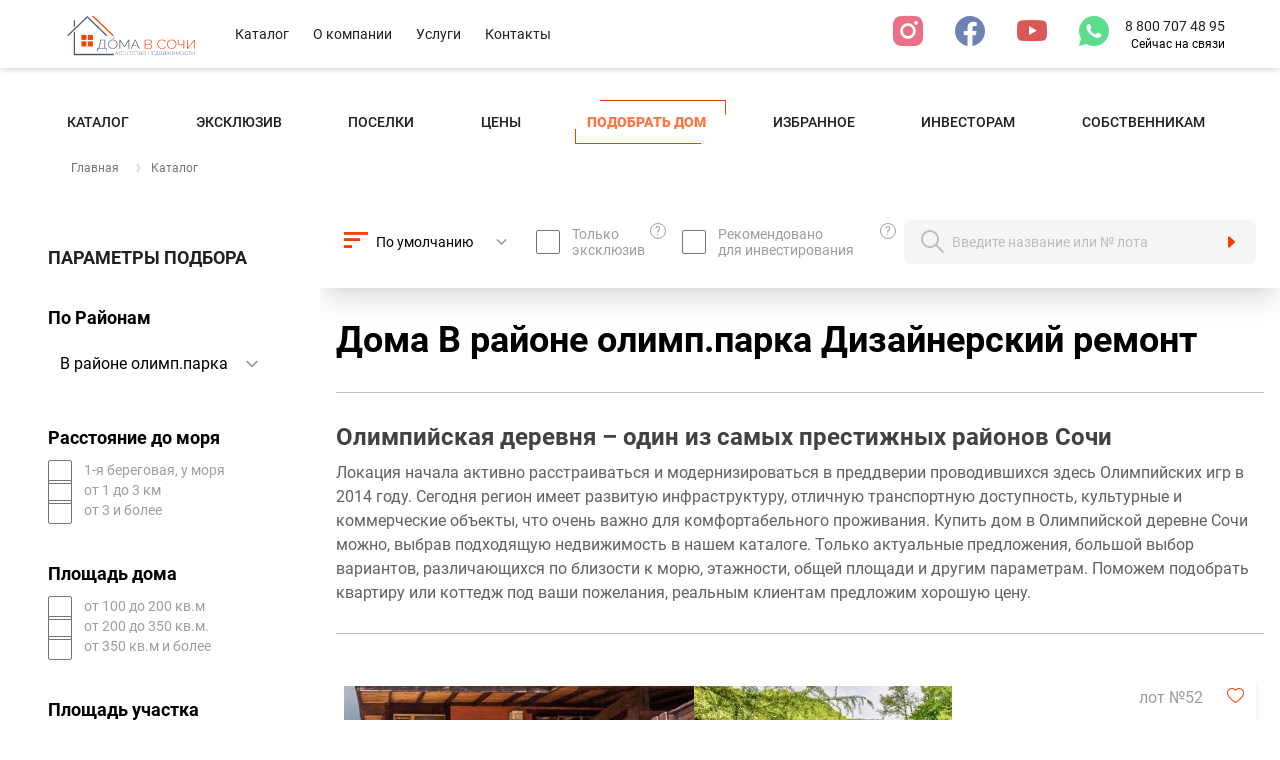

--- FILE ---
content_type: text/html; charset=utf-8
request_url: https://domavsochi.com/catalog/v-rayone-olimpiyskogo-parka_dizaynerskiy-remont/
body_size: 22764
content:
<!DOCTYPE html>
<html lang="ru" dir="ltr">

<head>
    <meta charset="utf-8">
    <meta http-equiv="X-UA-Compatible" content="IE=edge">
    <meta name="viewport" content="width=device-width, initial-scale=1.0" />

    

    <title>Купить дом в районе В районе олимп.парка, Сочи Дизайнерский ремонт - страница 1</title>
    <meta name="description" content="Каталог объектов готовых к продаже - дома В районе олимп.парка Дизайнерский ремонт , на любой объект размещенный на нашем сайте вышлем удобным для Вас способом свежий видеообзор с указанием нюансов интересующих именно Вас.">
    
    <link rel="apple-touch-icon" sizes="180x180" href="/static/favicon/apple-touch-icon.png" />
    <link rel="icon" type="image/png" sizes="32x32" href="/static/favicon/favicon-32x32.png" />
    <link rel="icon" type="image/png" sizes="16x16" href="/static/favicon/favicon-16x16.png" />
    <link rel="manifest" href="/static/favicon/site.webmanifest" />
    <link rel="mask-icon" href="/static/favicon/safari-pinned-tab.svg" color="#5bbad5" />
    <link rel="shortcut icon" href="/static/favicon/favicon.ico" />
    <meta name="msapplication-TileColor" content="#ffffff" />
    <meta name="msapplication-config" content="/static/favicon/browserconfig.xml" />

    <meta name="apple-mobile-web-app-title" content="Дома в Сочи">
    <meta name="application-name" content="Дома в Сочи">
    <meta name="msapplication-TileColor" content="#303030">
    <meta name="apple-mobile-web-app-status-bar-style" content="#303030">
    <meta name="theme-color" content="#303030">

    <link rel="canonical" href="https://domavsochi.com/catalog/v-rayone-olimpiyskogo-parka_dizaynerskiy-remont/" />

    <meta property="og:title" content="Купить дом в районе В районе олимп.парка, Сочи Дизайнерский ремонт - страница 1" />
    <meta property="og:description" content="Каталог объектов готовых к продаже - дома В районе олимп.парка Дизайнерский ремонт , на любой объект размещенный на нашем сайте вышлем удобным для Вас способом свежий видеообзор с указанием нюансов интересующих именно Вас." />
    <meta property="og:url" content="https://domavsochi.com/catalog/v-rayone-olimpiyskogo-parka_dizaynerskiy-remont/" />
    <meta property="og:site_name" content="Дома в Сочи" />
    <meta property="og:locale" content="ru_ru" />
    <meta property="og:image" content="https://domavsochi.com/static/img/logo.og.0e55ce3e1665.png" />
    <meta property="og:type" content="website">

    

    
    <link rel="preload" href="/static/bundle.min.87b32b88340d.js" as="script">
    
    <link href="/static/bundle.min.c1d173fb7f39.css" rel="stylesheet">

    

    
		<meta name="yandex-verification" content="fe19b682cc8d85a2" />
<meta name="yandex-verification" content="7e5ec20ec96307a9" />
<meta name="google-site-verification" content="VNOYHr8f8jiYYZcueF7D5SQfEkXxjNqbjxjfiINGtHo" />
<style>
	.grecaptcha-badge{
		display:none !important;
	}
</style>

<script type="text/javascript">window._ab_id_=163442</script>
<script src="https://cdn.botfaqtor.ru/one.js"></script>
	
</head>

<body>
<div id="app">
  <div class="layout-header-wrapper">
    <fixed-header>
      <header class="layout-header">
        <div class="container flex items-center w-full">
          <header-mobile-menu api-url="/catalog/api/mobile-menu.json" :list-limit="12">
            <template #header>
                <a href="/" title="Дома В Сочи">
                    <img src="/static/img/layout/logo.48adf4ccd9c9.svg" alt="Дома в Сочи" class="h-10 pl-1 pr-4 mt-1" width="150" height="50" />
                </a>
            </template>
            <template #footer>
                <div class="p-4 mt-12 bg-gray-900">
                    <div class="grid grid-cols-1 md:grid-cols-3">
                        <div class="flex flex-col mt-3 mr-6 font-medium leading-6 text-white lg:mt-0 lg:mr-0">
                            <a href="tel:88007074895">8 800 707 48 95</a>
                        </div>

                        <div class="mt-3 mr-6 text-sm whitespace-nowrap lg:mt-8 lg:mr-0">
                            <span class="pr-2 text-xs text-white icon icon-envelope"></span>
                            <a href="mailto:info@domavsochi.com" class="link">info@domavsochi.com</a>
                        </div>

                        <div class="flex items-center mt-3 mr-4 text-sm whitespace-nowrap lg:mr-0">
                            <span class="pr-4 text-white icon icon-map-marker"></span>
                            <span class="text-gray-400 whitespace-nowrap">
                                г. Сочи
                                <br />
                                Курортный проспект 92/5
                                <br />
                                секция 5, 2 этаж, офис 23
                            </span>
                        </div>
                    </div>
                    <div class="flex justify-center mt-4 text-center text-white">
                    <nav class="social">
    
                      <menu class="social-nav">
                          
                            <li class="social-item">
                              <a href="https://instagram.com/domavsochicom/" title="instagram" class="social-icon"><span class="icon icon-instagram text-social-instagram"></span></a>
                            </li>
                          
                          
                            <li class="social-item">
                              <a href="https://www.facebook.com/wwwdomavsochicom" title="facebook" class="social-icon"><span class="icon icon-facebook text-social-facebook"></span></a>
                            </li>
                          
                          
                            <li class="social-item">
                              <a href="https://www.youtube.com/c/domavsochicom" title="youtube" class="social-icon"><span class="icon icon-youtube text-social-youtube"></span></a>
                            </li>
                          
                          
                            <li class="social-item">
                              <a href="https://wa.me/79388887555" title="whatsapp" class="social-icon"><span class="icon icon-whatsapp text-social-whatsapp"></span></a>
                            </li>
                          
                      </menu>
                    </nav>

                  </div>
                </div>
            </template>
          </header-mobile-menu>

          <a href="/" title="Дома в Сочи" class="relative flex-shrink-0 hidden pr-4 my-1 md:block">
            <img src="/static/img/layout/logo.48adf4ccd9c9.svg" alt="Дома в Сочи" class="h-10 pl-1 pr-4 mt-1" width="164" height="44" />
          </a>
    
            <nav class="navbar">
                <menu class="navbar-nav">
	<li class="navbar-item">
		<a href="/catalog/" class="navbar-link" title="О компании">Каталог</a>
	</li>
	<li class="navbar-item">
		<a href="/about/" class="navbar-link" title="О компании">О компании</a>
	</li>
	<li class="navbar-item">
		<a href="/services/" class="navbar-link" title="Услуги">Услуги</a>
	</li>
	<li class="navbar-item">
		<a href="/contacts/" class="navbar-link" title="Контакты">Контакты</a>
	</li>
</menu>
            </nav>
    
          <div class="flex-1"></div>
          <div>
            <nav class="social">
              <menu class="social-nav">
                  
                    <li class="social-item">
                      <a href="https://instagram.com/domavsochicom/" title="instagram" class="social-icon"><span class="icon icon-instagram text-social-instagram"></span></a>
                    </li>
                  
                  
                    <li class="social-item">
                      <a href="https://www.facebook.com/wwwdomavsochicom" title="facebook" class="social-icon"><span class="icon icon-facebook text-social-facebook"></span></a>
                    </li>
                  
                  
                    <li class="social-item">
                      <a href="https://www.youtube.com/c/domavsochicom" title="youtube" class="social-icon"><span class="icon icon-youtube text-social-youtube"></span></a>
                    </li>
                  
                  
                    <li class="social-item">
                      <a href="https://wa.me/79388887555" title="whatsapp" class="social-icon"><span class="icon icon-whatsapp text-social-whatsapp"></span></a>
                    </li>
                  
              </menu>
            </nav>
          </div>
    
    
    
          <div>
            <div class="flex flex-col items-end">
              <a
                  href="tel:88007074895"
                  class="text-sm text-gray-900 whitespace-nowrap"
              >
                8 800 707 48 95
              </a>
                
                    <span class="text-xs">Сейчас на связи</span>
                
            </div>
          </div>
        </div>
      </header>
    </fixed-header>
  </div>


    
        
<div class="container">
    <div class="inline-menu">

        <nav class="navigation">
            <menu class="navigation-nav">
                <li class="navigation-item">
                    <a href="/catalog/" class="navigation-link" title="Каталог">Каталог</a>
                </li>
                <li class="navigation-item">
                    <a href="/exclusive/" class="navigation-link" title="Эксклюзив">Эксклюзив</a>
                </li>
                <li class="navigation-item">
                    <a href="/kp/" class="navigation-link" title="Поселки">Поселки</a>
                </li>
                <li class="navigation-item">
                    <a href="/prices/" class="navigation-link" title="Цены">Цены</a>
                </li>
                <li class="navigation-item active">
                    <a href="/podobrat-dom/" class="navigation-link" title="Подобрать дом">
                        Подобрать дом
                    </a>
                </li>
                <li class="navigation-item">
                    <a href="/favorites/" class="navigation-link" title="Избранное">Избранное</a>
                </li>
                <li class="navigation-item">
                    <a href="/investoram/" class="navigation-link" title="Инвесторам">Инвесторам</a>
                </li>
                <li class="navigation-item">
                    <a href="/sobstvennikam/" class="navigation-link" title="Собственникам">
                        Собственникам
                    </a>
                </li>
            </menu>
        </nav>

        <div class="pl-4">
            

  

    <nav aria-label="breadcrumb" class="flex my-4 space-x-6 flex-wrap">
      <ol class="breadcrumb" itemscope itemtype="https://schema.org/BreadcrumbList">
        <li
          class="breadcrumb-item"
          itemprop="itemListElement"
          itemscope
          itemtype="https://schema.org/ListItem"
        >
          <a href="/" title="Каталог" class="breadcrumb-link" itemprop="item">
              Главная
              <meta itemprop="name" content="Главная"/>
          </a>
          <meta itemprop="position" content="1" />
        </li>

        
            <li
              class="breadcrumb-item active"
              itemprop="itemListElement"
              itemscope
              itemtype="https://schema.org/ListItem"
            >
              <a href="/catalog/" title="Каталог" class="breadcrumb-link" itemprop="item">
                  Каталог
                  <meta itemprop="name" content="Каталог"/>
              </a>
              <meta itemprop="position" content="2" />
            </li>
        
      </ol>
    </nav>

  


        </div>

    </div>
</div>

    

    <!-- BEGIN main-->
    

    <div class="flex md:flex-row flex-col pt-1">

        <catalog-filter>
  <template
    #default="{ opened, toggle, options, getOption, setOption, reset, submit }"
  >
      <div class="absolute w-0 lg:w-auto flex flex-col h-full lg:static">
        <div :class="['filter-main', { opened: opened }]">
          <div class="text-lg font-bold text-gray-900 uppercase">
            Параметры подбора
          </div>
          <div class="filter-container">

            
                <div class="filter-block">
                    <div class="filter-title">По Районам</div>

                    
                        <div class="filter-select">
                          <div class="select">
                            <select @change="setOption">
                              <option value="" checked class="hidden">Не выбрано</option>
                                
                                    <option value="adler" :selected="getOption('adler')">
                                        Адлер
                                    </option>
                                
                                    <option value="ahun" :selected="getOption('ahun')">
                                        Ахун
                                    </option>
                                
                                    <option value="bytha" :selected="getOption('bytha')">
                                        Бытха
                                    </option>
                                
                                    <option value="veseloe" :selected="getOption('veseloe')">
                                        Веселое
                                    </option>
                                
                                    <option value="v-rayone-olimpiyskogo-parka" :selected="getOption('v-rayone-olimpiyskogo-parka')">
                                        В районе олимп.парка
                                    </option>
                                
                                    <option value="dagomys" :selected="getOption('dagomys')">
                                        Дагомыс
                                    </option>
                                
                                    <option value="donskaya" :selected="getOption('donskaya')">
                                        Донская
                                    </option>
                                
                                    <option value="krasnaya-polyana" :selected="getOption('krasnaya-polyana')">
                                        Красная поляна
                                    </option>
                                
                                    <option value="ksm" :selected="getOption('ksm')">
                                        КСМ
                                    </option>
                                
                                    <option value="kudepsta" :selected="getOption('kudepsta')">
                                        Кудепста
                                    </option>
                                
                                    <option value="macesta" :selected="getOption('macesta')">
                                        Мацеста
                                    </option>
                                
                                    <option value="mamajskij-pereval" :selected="getOption('mamajskij-pereval')">
                                        Мамайский перевал
                                    </option>
                                
                                    <option value="mamajka" :selected="getOption('mamajka')">
                                        Мамайка
                                    </option>
                                
                                    <option value="makarenko" :selected="getOption('makarenko')">
                                        Макаренко
                                    </option>
                                
                                    <option value="novyj-sochi" :selected="getOption('novyj-sochi')">
                                        Новый Сочи
                                    </option>
                                
                                    <option value="primore" :selected="getOption('primore')">
                                        Приморье
                                    </option>
                                
                                    <option value="razdolnoe" :selected="getOption('razdolnoe')">
                                        Раздольное
                                    </option>
                                
                                    <option value="svetlana" :selected="getOption('svetlana')">
                                        Светлана
                                    </option>
                                
                                    <option value="sergej-pole" :selected="getOption('sergej-pole')">
                                        Сергей поле
                                    </option>
                                
                                    <option value="sochi" :selected="getOption('sochi')">
                                        Сочи
                                    </option>
                                
                                    <option value="sobolevka" :selected="getOption('sobolevka')">
                                        Соболевка
                                    </option>
                                
                                    <option value="fabriciusa" :selected="getOption('fabriciusa')">
                                        Фабрициуса
                                    </option>
                                
                                    <option value="hosta" :selected="getOption('hosta')">
                                        Хоста
                                    </option>
                                
                                    <option value="centralnyj-rajon" :selected="getOption('centralnyj-rajon')">
                                        Центральный район
                                    </option>
                                
                                    <option value="estosadook" :selected="getOption('estosadook')">
                                        Эсто-садок
                                    </option>
                                
                            </select>
                          </div>

                        </div>
                    

                </div>
            
                <div class="filter-block">
                    <div class="filter-title">Расстояние до моря</div>

                    
                        <div class="filter-checkbox">
                            
                                <label class="checkbox">
                                    <input
                                      type="radio"
                                      name="filter-6"
                                      value="1-ya-beregovaya-u-morya"
                                      @change="function (e) { setOption(e, [&#39;1-ya-beregovaya-u-morya&#39;, &#39;ot-1-do-3km&#39;, &#39;ot-3-i-bolee&#39;]) }"
                                      :checked="getOption('1-ya-beregovaya-u-morya')"
                                    />
                                    <span class="checkbox-item">1-я береговая, у моря</span>
                                </label>
                            
                                <label class="checkbox">
                                    <input
                                      type="radio"
                                      name="filter-6"
                                      value="ot-1-do-3km"
                                      @change="function (e) { setOption(e, [&#39;1-ya-beregovaya-u-morya&#39;, &#39;ot-1-do-3km&#39;, &#39;ot-3-i-bolee&#39;]) }"
                                      :checked="getOption('ot-1-do-3km')"
                                    />
                                    <span class="checkbox-item">от 1 до 3 км</span>
                                </label>
                            
                                <label class="checkbox">
                                    <input
                                      type="radio"
                                      name="filter-6"
                                      value="ot-3-i-bolee"
                                      @change="function (e) { setOption(e, [&#39;1-ya-beregovaya-u-morya&#39;, &#39;ot-1-do-3km&#39;, &#39;ot-3-i-bolee&#39;]) }"
                                      :checked="getOption('ot-3-i-bolee')"
                                    />
                                    <span class="checkbox-item">от 3 и более</span>
                                </label>
                            
                        </div>
                    

                </div>
            
                <div class="filter-block">
                    <div class="filter-title">Площадь дома</div>

                    
                        <div class="filter-checkbox">
                            
                                <label class="checkbox">
                                    <input
                                      type="radio"
                                      name="filter-8"
                                      value="ot-100-do-200kvm"
                                      @change="function (e) { setOption(e, [&#39;ot-100-do-200kvm&#39;, &#39;ot-200-do-350kvm&#39;, &#39;ot-350kvm&#39;]) }"
                                      :checked="getOption('ot-100-do-200kvm')"
                                    />
                                    <span class="checkbox-item">от 100 до 200 кв.м</span>
                                </label>
                            
                                <label class="checkbox">
                                    <input
                                      type="radio"
                                      name="filter-8"
                                      value="ot-200-do-350kvm"
                                      @change="function (e) { setOption(e, [&#39;ot-100-do-200kvm&#39;, &#39;ot-200-do-350kvm&#39;, &#39;ot-350kvm&#39;]) }"
                                      :checked="getOption('ot-200-do-350kvm')"
                                    />
                                    <span class="checkbox-item">от 200 до 350 кв.м.</span>
                                </label>
                            
                                <label class="checkbox">
                                    <input
                                      type="radio"
                                      name="filter-8"
                                      value="ot-350kvm"
                                      @change="function (e) { setOption(e, [&#39;ot-100-do-200kvm&#39;, &#39;ot-200-do-350kvm&#39;, &#39;ot-350kvm&#39;]) }"
                                      :checked="getOption('ot-350kvm')"
                                    />
                                    <span class="checkbox-item">от 350 кв.м и более</span>
                                </label>
                            
                        </div>
                    

                </div>
            
                <div class="filter-block">
                    <div class="filter-title">Площадь участка</div>

                    
                        <div class="filter-checkbox">
                            
                                <label class="checkbox">
                                    <input
                                      type="radio"
                                      name="filter-7"
                                      value="do-5-sot"
                                      @change="function (e) { setOption(e, [&#39;do-5-sot&#39;, &#39;ot-5-do-10-sot&#39;, &#39;ot-10-do-25-sot&#39;, &#39;ot-25-sot&#39;]) }"
                                      :checked="getOption('do-5-sot')"
                                    />
                                    <span class="checkbox-item">до 5 сот.</span>
                                </label>
                            
                                <label class="checkbox">
                                    <input
                                      type="radio"
                                      name="filter-7"
                                      value="ot-5-do-10-sot"
                                      @change="function (e) { setOption(e, [&#39;do-5-sot&#39;, &#39;ot-5-do-10-sot&#39;, &#39;ot-10-do-25-sot&#39;, &#39;ot-25-sot&#39;]) }"
                                      :checked="getOption('ot-5-do-10-sot')"
                                    />
                                    <span class="checkbox-item">от 5 до 10 сот.</span>
                                </label>
                            
                                <label class="checkbox">
                                    <input
                                      type="radio"
                                      name="filter-7"
                                      value="ot-10-do-25-sot"
                                      @change="function (e) { setOption(e, [&#39;do-5-sot&#39;, &#39;ot-5-do-10-sot&#39;, &#39;ot-10-do-25-sot&#39;, &#39;ot-25-sot&#39;]) }"
                                      :checked="getOption('ot-10-do-25-sot')"
                                    />
                                    <span class="checkbox-item">от 10 до 25 сот.</span>
                                </label>
                            
                                <label class="checkbox">
                                    <input
                                      type="radio"
                                      name="filter-7"
                                      value="ot-25-sot"
                                      @change="function (e) { setOption(e, [&#39;do-5-sot&#39;, &#39;ot-5-do-10-sot&#39;, &#39;ot-10-do-25-sot&#39;, &#39;ot-25-sot&#39;]) }"
                                      :checked="getOption('ot-25-sot')"
                                    />
                                    <span class="checkbox-item">от 25 сот.</span>
                                </label>
                            
                        </div>
                    

                </div>
            
                <div class="filter-block">
                    <div class="filter-title">Отделка</div>

                    
                        <div class="filter-checkbox">
                            
                                <label class="checkbox">
                                    <input
                                      type="radio"
                                      name="filter-5"
                                      value="s-otdelkoy"
                                      @change="function (e) { setOption(e, [&#39;s-otdelkoy&#39;, &#39;dizaynerskiy-remont&#39;, &#39;pod-chistovuyu-otdelku&#39;, &#39;pod-individualnyj-proekt&#39;, &#39;s-otdelkoi-pod-kliuch&#39;, &#39;chernovaia-otdelka&#39;, &#39;predchistovaia&#39;]) }"
                                      :checked="getOption('s-otdelkoy')"
                                    />
                                    <span class="checkbox-item">С отделкой</span>
                                </label>
                            
                                <label class="checkbox">
                                    <input
                                      type="radio"
                                      name="filter-5"
                                      value="dizaynerskiy-remont"
                                      @change="function (e) { setOption(e, [&#39;s-otdelkoy&#39;, &#39;dizaynerskiy-remont&#39;, &#39;pod-chistovuyu-otdelku&#39;, &#39;pod-individualnyj-proekt&#39;, &#39;s-otdelkoi-pod-kliuch&#39;, &#39;chernovaia-otdelka&#39;, &#39;predchistovaia&#39;]) }"
                                      :checked="getOption('dizaynerskiy-remont')"
                                    />
                                    <span class="checkbox-item">Дизайнерский ремонт</span>
                                </label>
                            
                                <label class="checkbox">
                                    <input
                                      type="radio"
                                      name="filter-5"
                                      value="pod-chistovuyu-otdelku"
                                      @change="function (e) { setOption(e, [&#39;s-otdelkoy&#39;, &#39;dizaynerskiy-remont&#39;, &#39;pod-chistovuyu-otdelku&#39;, &#39;pod-individualnyj-proekt&#39;, &#39;s-otdelkoi-pod-kliuch&#39;, &#39;chernovaia-otdelka&#39;, &#39;predchistovaia&#39;]) }"
                                      :checked="getOption('pod-chistovuyu-otdelku')"
                                    />
                                    <span class="checkbox-item">Под чистовую отделку</span>
                                </label>
                            
                                <label class="checkbox">
                                    <input
                                      type="radio"
                                      name="filter-5"
                                      value="pod-individualnyj-proekt"
                                      @change="function (e) { setOption(e, [&#39;s-otdelkoy&#39;, &#39;dizaynerskiy-remont&#39;, &#39;pod-chistovuyu-otdelku&#39;, &#39;pod-individualnyj-proekt&#39;, &#39;s-otdelkoi-pod-kliuch&#39;, &#39;chernovaia-otdelka&#39;, &#39;predchistovaia&#39;]) }"
                                      :checked="getOption('pod-individualnyj-proekt')"
                                    />
                                    <span class="checkbox-item">Под индивидуальный проект</span>
                                </label>
                            
                                <label class="checkbox">
                                    <input
                                      type="radio"
                                      name="filter-5"
                                      value="s-otdelkoi-pod-kliuch"
                                      @change="function (e) { setOption(e, [&#39;s-otdelkoy&#39;, &#39;dizaynerskiy-remont&#39;, &#39;pod-chistovuyu-otdelku&#39;, &#39;pod-individualnyj-proekt&#39;, &#39;s-otdelkoi-pod-kliuch&#39;, &#39;chernovaia-otdelka&#39;, &#39;predchistovaia&#39;]) }"
                                      :checked="getOption('s-otdelkoi-pod-kliuch')"
                                    />
                                    <span class="checkbox-item">С отделкой под ключ</span>
                                </label>
                            
                                <label class="checkbox">
                                    <input
                                      type="radio"
                                      name="filter-5"
                                      value="chernovaia-otdelka"
                                      @change="function (e) { setOption(e, [&#39;s-otdelkoy&#39;, &#39;dizaynerskiy-remont&#39;, &#39;pod-chistovuyu-otdelku&#39;, &#39;pod-individualnyj-proekt&#39;, &#39;s-otdelkoi-pod-kliuch&#39;, &#39;chernovaia-otdelka&#39;, &#39;predchistovaia&#39;]) }"
                                      :checked="getOption('chernovaia-otdelka')"
                                    />
                                    <span class="checkbox-item">Черновая отделка</span>
                                </label>
                            
                                <label class="checkbox">
                                    <input
                                      type="radio"
                                      name="filter-5"
                                      value="predchistovaia"
                                      @change="function (e) { setOption(e, [&#39;s-otdelkoy&#39;, &#39;dizaynerskiy-remont&#39;, &#39;pod-chistovuyu-otdelku&#39;, &#39;pod-individualnyj-proekt&#39;, &#39;s-otdelkoi-pod-kliuch&#39;, &#39;chernovaia-otdelka&#39;, &#39;predchistovaia&#39;]) }"
                                      :checked="getOption('predchistovaia')"
                                    />
                                    <span class="checkbox-item">Предчистовая</span>
                                </label>
                            
                        </div>
                    

                </div>
            
                <div class="filter-block">
                    <div class="filter-title">Тип объекта</div>

                    
                        <div class="filter-checkbox">
                            
                                <label class="checkbox">
                                    <input
                                      type="radio"
                                      name="filter-1"
                                      value="villy"
                                      @change="function (e) { setOption(e, [&#39;villy&#39;, &#39;kottedzhy&#39;, &#39;taunhausy&#39;, &#39;penthausy&#39;, &#39;dom&#39;, &#39;rezidentsiia&#39;, &#39;kvartiry&#39;]) }"
                                      :checked="getOption('villy')"
                                    />
                                    <span class="checkbox-item">Виллы</span>
                                </label>
                            
                                <label class="checkbox">
                                    <input
                                      type="radio"
                                      name="filter-1"
                                      value="kottedzhy"
                                      @change="function (e) { setOption(e, [&#39;villy&#39;, &#39;kottedzhy&#39;, &#39;taunhausy&#39;, &#39;penthausy&#39;, &#39;dom&#39;, &#39;rezidentsiia&#39;, &#39;kvartiry&#39;]) }"
                                      :checked="getOption('kottedzhy')"
                                    />
                                    <span class="checkbox-item">Коттеджи</span>
                                </label>
                            
                                <label class="checkbox">
                                    <input
                                      type="radio"
                                      name="filter-1"
                                      value="taunhausy"
                                      @change="function (e) { setOption(e, [&#39;villy&#39;, &#39;kottedzhy&#39;, &#39;taunhausy&#39;, &#39;penthausy&#39;, &#39;dom&#39;, &#39;rezidentsiia&#39;, &#39;kvartiry&#39;]) }"
                                      :checked="getOption('taunhausy')"
                                    />
                                    <span class="checkbox-item">Таунхаусы</span>
                                </label>
                            
                                <label class="checkbox">
                                    <input
                                      type="radio"
                                      name="filter-1"
                                      value="penthausy"
                                      @change="function (e) { setOption(e, [&#39;villy&#39;, &#39;kottedzhy&#39;, &#39;taunhausy&#39;, &#39;penthausy&#39;, &#39;dom&#39;, &#39;rezidentsiia&#39;, &#39;kvartiry&#39;]) }"
                                      :checked="getOption('penthausy')"
                                    />
                                    <span class="checkbox-item">Пентхаусы</span>
                                </label>
                            
                                <label class="checkbox">
                                    <input
                                      type="radio"
                                      name="filter-1"
                                      value="dom"
                                      @change="function (e) { setOption(e, [&#39;villy&#39;, &#39;kottedzhy&#39;, &#39;taunhausy&#39;, &#39;penthausy&#39;, &#39;dom&#39;, &#39;rezidentsiia&#39;, &#39;kvartiry&#39;]) }"
                                      :checked="getOption('dom')"
                                    />
                                    <span class="checkbox-item">Дома</span>
                                </label>
                            
                                <label class="checkbox">
                                    <input
                                      type="radio"
                                      name="filter-1"
                                      value="rezidentsiia"
                                      @change="function (e) { setOption(e, [&#39;villy&#39;, &#39;kottedzhy&#39;, &#39;taunhausy&#39;, &#39;penthausy&#39;, &#39;dom&#39;, &#39;rezidentsiia&#39;, &#39;kvartiry&#39;]) }"
                                      :checked="getOption('rezidentsiia')"
                                    />
                                    <span class="checkbox-item">Резиденции</span>
                                </label>
                            
                                <label class="checkbox">
                                    <input
                                      type="radio"
                                      name="filter-1"
                                      value="kvartiry"
                                      @change="function (e) { setOption(e, [&#39;villy&#39;, &#39;kottedzhy&#39;, &#39;taunhausy&#39;, &#39;penthausy&#39;, &#39;dom&#39;, &#39;rezidentsiia&#39;, &#39;kvartiry&#39;]) }"
                                      :checked="getOption('kvartiry')"
                                    />
                                    <span class="checkbox-item">Квартиры</span>
                                </label>
                            
                        </div>
                    

                </div>
            
                <div class="filter-block">
                    <div class="filter-title">Доп. параметры</div>

                    
                        <div class="filter-checkbox">
                            
                                <label class="checkbox">
                                    <input
                                      type="radio"
                                      name="filter-4"
                                      value="s-basseynom"
                                      @change="function (e) { setOption(e, [&#39;s-basseynom&#39;, &#39;s-baney&#39;, &#39;s-sportzalom&#39;, &#39;s-vidom-na-more&#39;, &#39;s-vinnoy-komnatoy&#39;, &#39;s-letney-kuhney-zonoy-barbekyu&#39;, &#39;v-kotedzhnom-poselke&#39;]) }"
                                      :checked="getOption('s-basseynom')"
                                    />
                                    <span class="checkbox-item">с бассейном</span>
                                </label>
                            
                                <label class="checkbox">
                                    <input
                                      type="radio"
                                      name="filter-4"
                                      value="s-baney"
                                      @change="function (e) { setOption(e, [&#39;s-basseynom&#39;, &#39;s-baney&#39;, &#39;s-sportzalom&#39;, &#39;s-vidom-na-more&#39;, &#39;s-vinnoy-komnatoy&#39;, &#39;s-letney-kuhney-zonoy-barbekyu&#39;, &#39;v-kotedzhnom-poselke&#39;]) }"
                                      :checked="getOption('s-baney')"
                                    />
                                    <span class="checkbox-item">с баней</span>
                                </label>
                            
                                <label class="checkbox">
                                    <input
                                      type="radio"
                                      name="filter-4"
                                      value="s-sportzalom"
                                      @change="function (e) { setOption(e, [&#39;s-basseynom&#39;, &#39;s-baney&#39;, &#39;s-sportzalom&#39;, &#39;s-vidom-na-more&#39;, &#39;s-vinnoy-komnatoy&#39;, &#39;s-letney-kuhney-zonoy-barbekyu&#39;, &#39;v-kotedzhnom-poselke&#39;]) }"
                                      :checked="getOption('s-sportzalom')"
                                    />
                                    <span class="checkbox-item">с спортзалом</span>
                                </label>
                            
                                <label class="checkbox">
                                    <input
                                      type="radio"
                                      name="filter-4"
                                      value="s-vidom-na-more"
                                      @change="function (e) { setOption(e, [&#39;s-basseynom&#39;, &#39;s-baney&#39;, &#39;s-sportzalom&#39;, &#39;s-vidom-na-more&#39;, &#39;s-vinnoy-komnatoy&#39;, &#39;s-letney-kuhney-zonoy-barbekyu&#39;, &#39;v-kotedzhnom-poselke&#39;]) }"
                                      :checked="getOption('s-vidom-na-more')"
                                    />
                                    <span class="checkbox-item">с видом на море</span>
                                </label>
                            
                                <label class="checkbox">
                                    <input
                                      type="radio"
                                      name="filter-4"
                                      value="s-vinnoy-komnatoy"
                                      @change="function (e) { setOption(e, [&#39;s-basseynom&#39;, &#39;s-baney&#39;, &#39;s-sportzalom&#39;, &#39;s-vidom-na-more&#39;, &#39;s-vinnoy-komnatoy&#39;, &#39;s-letney-kuhney-zonoy-barbekyu&#39;, &#39;v-kotedzhnom-poselke&#39;]) }"
                                      :checked="getOption('s-vinnoy-komnatoy')"
                                    />
                                    <span class="checkbox-item">с винной комнатой</span>
                                </label>
                            
                                <label class="checkbox">
                                    <input
                                      type="radio"
                                      name="filter-4"
                                      value="s-letney-kuhney-zonoy-barbekyu"
                                      @change="function (e) { setOption(e, [&#39;s-basseynom&#39;, &#39;s-baney&#39;, &#39;s-sportzalom&#39;, &#39;s-vidom-na-more&#39;, &#39;s-vinnoy-komnatoy&#39;, &#39;s-letney-kuhney-zonoy-barbekyu&#39;, &#39;v-kotedzhnom-poselke&#39;]) }"
                                      :checked="getOption('s-letney-kuhney-zonoy-barbekyu')"
                                    />
                                    <span class="checkbox-item">с летней кухней(зоной барбекю)</span>
                                </label>
                            
                                <label class="checkbox">
                                    <input
                                      type="radio"
                                      name="filter-4"
                                      value="v-kotedzhnom-poselke"
                                      @change="function (e) { setOption(e, [&#39;s-basseynom&#39;, &#39;s-baney&#39;, &#39;s-sportzalom&#39;, &#39;s-vidom-na-more&#39;, &#39;s-vinnoy-komnatoy&#39;, &#39;s-letney-kuhney-zonoy-barbekyu&#39;, &#39;v-kotedzhnom-poselke&#39;]) }"
                                      :checked="getOption('v-kotedzhnom-poselke')"
                                    />
                                    <span class="checkbox-item">В коттеджном поселке</span>
                                </label>
                            
                        </div>
                    

                </div>
            
                <div class="filter-block">
                    <div class="filter-title">Цена</div>

                    
                        <div class="filter-checkbox">
                            
                                <label class="checkbox">
                                    <input
                                      type="radio"
                                      name="filter-2"
                                      value="ot-12-do-20-mln-rub"
                                      @change="function (e) { setOption(e, [&#39;ot-12-do-20-mln-rub&#39;, &#39;ot-20-do-30-mln-rub&#39;, &#39;ot-30-do-50-mln-rub&#39;, &#39;ot-50-do-100-mln-rub&#39;, &#39;ot-100-mln-rub&#39;]) }"
                                      :checked="getOption('ot-12-do-20-mln-rub')"
                                    />
                                    <span class="checkbox-item">oт 12 до 20 млн. руб</span>
                                </label>
                            
                                <label class="checkbox">
                                    <input
                                      type="radio"
                                      name="filter-2"
                                      value="ot-20-do-30-mln-rub"
                                      @change="function (e) { setOption(e, [&#39;ot-12-do-20-mln-rub&#39;, &#39;ot-20-do-30-mln-rub&#39;, &#39;ot-30-do-50-mln-rub&#39;, &#39;ot-50-do-100-mln-rub&#39;, &#39;ot-100-mln-rub&#39;]) }"
                                      :checked="getOption('ot-20-do-30-mln-rub')"
                                    />
                                    <span class="checkbox-item">oт 20 до 30 млн. руб</span>
                                </label>
                            
                                <label class="checkbox">
                                    <input
                                      type="radio"
                                      name="filter-2"
                                      value="ot-30-do-50-mln-rub"
                                      @change="function (e) { setOption(e, [&#39;ot-12-do-20-mln-rub&#39;, &#39;ot-20-do-30-mln-rub&#39;, &#39;ot-30-do-50-mln-rub&#39;, &#39;ot-50-do-100-mln-rub&#39;, &#39;ot-100-mln-rub&#39;]) }"
                                      :checked="getOption('ot-30-do-50-mln-rub')"
                                    />
                                    <span class="checkbox-item">oт 30 до 50 млн. руб</span>
                                </label>
                            
                                <label class="checkbox">
                                    <input
                                      type="radio"
                                      name="filter-2"
                                      value="ot-50-do-100-mln-rub"
                                      @change="function (e) { setOption(e, [&#39;ot-12-do-20-mln-rub&#39;, &#39;ot-20-do-30-mln-rub&#39;, &#39;ot-30-do-50-mln-rub&#39;, &#39;ot-50-do-100-mln-rub&#39;, &#39;ot-100-mln-rub&#39;]) }"
                                      :checked="getOption('ot-50-do-100-mln-rub')"
                                    />
                                    <span class="checkbox-item">oт 50 до 100 млн. руб</span>
                                </label>
                            
                                <label class="checkbox">
                                    <input
                                      type="radio"
                                      name="filter-2"
                                      value="ot-100-mln-rub"
                                      @change="function (e) { setOption(e, [&#39;ot-12-do-20-mln-rub&#39;, &#39;ot-20-do-30-mln-rub&#39;, &#39;ot-30-do-50-mln-rub&#39;, &#39;ot-50-do-100-mln-rub&#39;, &#39;ot-100-mln-rub&#39;]) }"
                                      :checked="getOption('ot-100-mln-rub')"
                                    />
                                    <span class="checkbox-item">от 100 млн. руб</span>
                                </label>
                            
                        </div>
                    

                </div>
            




































            <div class="flex flex-col items-center space-y-4">
              <button type="submit" class="filter-submit" @click.prevent="submit">
                Показать дома
              </button>

              <a href="#" class="link" title="Сбросить фильтры" @click.prevent="reset"
                >Сбросить фильтры</a
              >
            </div>
          </div>

          <div class="filter-handler" @click.prevent="toggle">
            <span class="icon icon-filter"></span>
          </div>

        </div>
      </div>
  </template>
</catalog-filter>

        <div class="flex-1">





            <catalog-filter
  
>
  <template
    #default="{ options, advanced, search, setSearch, getSort, setSort, submit }"
  >
    <form action="" method="post" @submit.prevent="submit">
      <div class="filter-list">
        <div class="flex self-start xl:self-center select w-44">
          <span class="mr-2 icon icon-sort text-primary-default"></span>
          <select @change="setSort" class="p-0 m-0 text-sm 3xl:text-base">
            <option value="" selected disabled class="hidden">
              По умолчанию
            </option><option value="position" :selected="getSort('position')">
              По умолчанию
            </option><option value="price" :selected="getSort('price')">
              По возрастанию цены
            </option></select>
        </div>
        
        <div
          class="flex flex-col justify-between flex-1 space-y-4 xxl:justify-end md:items-center md:flex-row md:space-y-0 md:space-x-6"
        >
          <div class="relative pr-3">
            <label class="checkbox">
              <input
                v-model="advanced.exclusive"
                type="checkbox"
                false-value=""
                @change="submit"
              />
              <span class="checkbox-item">
                Только эксклюзив
              </span>
            </label>
            <v-popover class="absolute -top-2 -right-2">
              <button type="button" class="badge">?</button>

              <template slot="popover">Только эксклюзив</template>
            </v-popover>
          </div>

          <div class="relative pr-3">
            <label class="checkbox">
              <input
                v-model="advanced.investment"
                type="checkbox"
                false-value=""
                @change="submit"
              />
              <span class="checkbox-item">
                Рекомендовано для&nbsp;инвестирования
              </span>
            </label>

            <v-popover class="absolute -top-2 -right-2">
              <button type="button" class="badge">?</button>

              <template slot="popover">Рекомендовано для инвестирования</template>
            </v-popover>  
          </div>
        </div>

        
        <div class="relative flex-1 input">
          <span
            class="absolute text-2xl text-gray-400 left-4 icon icon-search"
          ></span>
          <input
            v-model="search"
            type="search"
            class="text-sm input-item 3xl:text-base"
            placeholder="Введите название или № лота"
            @change="setSearch(search)"
          />
          <button
            type="submit"
            @click="submit"
            class="absolute inset-y-0 right-0 w-12 outline-none"
          >
            <span
              class="block transform -rotate-90 text-primary-default icon icon-arrow-down"
            ></span>
          </button>
        </div>
        
      </div>
    </form>
  </template>
</catalog-filter>

            <div class="3xl:pl-20 3xl:pr-0 xl:pr-20 px-4">
                <h1 class="md:mt-8 my-4 md:text-4xl text-2xl">Дома В районе олимп.парка  Дизайнерский ремонт </h1>

                
                    <div class="border-t border-b border-gray-400 py-7 my-8">
	<div class="text-2xl text-gray-800 font-bold pb-2">
		Олимпийская деревня – один из самых престижных районов Сочи
	</div>
	<div class="text-gray-700">
		Локация начала активно расстраиваться и модернизироваться в преддверии проводившихся здесь Олимпийских игр в 2014 году. Сегодня регион имеет развитую инфраструктуру, отличную транспортную доступность, культурные и коммерческие объекты, что очень важно для комфортабельного проживания. Купить дом в Олимпийской деревне Сочи можно, выбрав подходящую недвижимость в нашем каталоге. Только актуальные предложения, большой выбор вариантов, различающихся по близости к морю, этажности, общей площади и другим параметрам. Поможем подобрать квартиру или коттедж под ваши пожелания, реальным клиентам предложим хорошую цену. 
	</div>
</div>
                

                
            </div>

            <div class="px-4 3xl:pl-20 bordered">
      <catalog-list>
      <template #default="{ next, end, loading, loaded, items }">

          <div class="list-container">
              
                  <catalog-list-item>
    <template>
        <div class="item">
            <div class="item-media">

                <block-slider>
                    <template #default="{ galleryOptions, isSelected, select }">
                        <a href="/doma/villa-shale-na-krasnoj-polyane/" class="block media-container">
                            <swiper
                                class="swiper"
                                :options="galleryOptions"
                                ref="gallery"
                                rel="gallery"
                            >

                                

                                    <swiper-slide class="w-full">
                                        <img
                                            data-src="/media/thumbnails/photos/52/7657752fbfce42ff9b897ab5a549e54a.afaf18c2b3bf4fa60b6e8441f6406fc6.jpg"
                                            data-srcset="/media/thumbnails/photos/52/7657752fbfce42ff9b897ab5a549e54a.afaf18c2b3bf4fa60b6e8441f6406fc6.jpg 640w, /media/thumbnails/photos/52/7657752fbfce42ff9b897ab5a549e54a.29a0318f3f3aaf2c799b45956c602374.jpg 960w, /media/thumbnails/photos/52/7657752fbfce42ff9b897ab5a549e54a.5c41162b2ad31bdc61ca2bef66efafb5.jpg 1400w"
                                            sizes="(max-width: 960px) 640px, (max-width: 1400px) 960w, 1400px"
                                            class="w-full swiper-lazy"
                                            alt="Вилла - шале на Красной Поляне №1"
                                            width="1121"
                                            height="402"
                                        />
                                        <div class="swiper-lazy-preloader"></div>
                                    </swiper-slide>

                                

                                    <swiper-slide class="w-full">
                                        <img
                                            data-src="/media/thumbnails/photos/52/e52abe15a4d64f3d9fb65b1cd9e5fc6a.afaf18c2b3bf4fa60b6e8441f6406fc6.jpg"
                                            data-srcset="/media/thumbnails/photos/52/e52abe15a4d64f3d9fb65b1cd9e5fc6a.afaf18c2b3bf4fa60b6e8441f6406fc6.jpg 640w, /media/thumbnails/photos/52/e52abe15a4d64f3d9fb65b1cd9e5fc6a.29a0318f3f3aaf2c799b45956c602374.jpg 960w, /media/thumbnails/photos/52/e52abe15a4d64f3d9fb65b1cd9e5fc6a.5c41162b2ad31bdc61ca2bef66efafb5.jpg 1400w"
                                            sizes="(max-width: 960px) 640px, (max-width: 1400px) 960w, 1400px"
                                            class="w-full swiper-lazy"
                                            alt="Вилла - шале на Красной Поляне №2"
                                            width="1121"
                                            height="402"
                                        />
                                        <div class="swiper-lazy-preloader"></div>
                                    </swiper-slide>

                                

                                    <swiper-slide class="w-full">
                                        <img
                                            data-src="/media/thumbnails/photos/52/4c9259d10754439d94bb4f819ecfc81c.afaf18c2b3bf4fa60b6e8441f6406fc6.jpg"
                                            data-srcset="/media/thumbnails/photos/52/4c9259d10754439d94bb4f819ecfc81c.afaf18c2b3bf4fa60b6e8441f6406fc6.jpg 640w, /media/thumbnails/photos/52/4c9259d10754439d94bb4f819ecfc81c.29a0318f3f3aaf2c799b45956c602374.jpg 960w, /media/thumbnails/photos/52/4c9259d10754439d94bb4f819ecfc81c.5c41162b2ad31bdc61ca2bef66efafb5.jpg 1400w"
                                            sizes="(max-width: 960px) 640px, (max-width: 1400px) 960w, 1400px"
                                            class="w-full swiper-lazy"
                                            alt="Вилла - шале на Красной Поляне №3"
                                            width="1121"
                                            height="402"
                                        />
                                        <div class="swiper-lazy-preloader"></div>
                                    </swiper-slide>

                                

                                    <swiper-slide class="w-full">
                                        <img
                                            data-src="/media/thumbnails/photos/52/7553791d08654a579c462b6fdb4d743e.afaf18c2b3bf4fa60b6e8441f6406fc6.jpg"
                                            data-srcset="/media/thumbnails/photos/52/7553791d08654a579c462b6fdb4d743e.afaf18c2b3bf4fa60b6e8441f6406fc6.jpg 640w, /media/thumbnails/photos/52/7553791d08654a579c462b6fdb4d743e.29a0318f3f3aaf2c799b45956c602374.jpg 960w, /media/thumbnails/photos/52/7553791d08654a579c462b6fdb4d743e.5c41162b2ad31bdc61ca2bef66efafb5.jpg 1400w"
                                            sizes="(max-width: 960px) 640px, (max-width: 1400px) 960w, 1400px"
                                            class="w-full swiper-lazy"
                                            alt="Вилла - шале на Красной Поляне №4"
                                            width="1121"
                                            height="402"
                                        />
                                        <div class="swiper-lazy-preloader"></div>
                                    </swiper-slide>

                                

                                    <swiper-slide class="w-full">
                                        <img
                                            data-src="/media/thumbnails/photos/52/d6a3658664e64a20bdef4751ab4c351e.afaf18c2b3bf4fa60b6e8441f6406fc6.jpg"
                                            data-srcset="/media/thumbnails/photos/52/d6a3658664e64a20bdef4751ab4c351e.afaf18c2b3bf4fa60b6e8441f6406fc6.jpg 640w, /media/thumbnails/photos/52/d6a3658664e64a20bdef4751ab4c351e.29a0318f3f3aaf2c799b45956c602374.jpg 960w, /media/thumbnails/photos/52/d6a3658664e64a20bdef4751ab4c351e.5c41162b2ad31bdc61ca2bef66efafb5.jpg 1400w"
                                            sizes="(max-width: 960px) 640px, (max-width: 1400px) 960w, 1400px"
                                            class="w-full swiper-lazy"
                                            alt="Вилла - шале на Красной Поляне №5"
                                            width="1121"
                                            height="402"
                                        />
                                        <div class="swiper-lazy-preloader"></div>
                                    </swiper-slide>

                                

                            </swiper>

                            <div class="absolute inset-0 z-10 flex flex-col">

                                <div class="relative z-10 flex mt-5 ml-4 space-x-4"></div>

                                

                                

                            </div>
                        </a>

                        <div class="flex py-4 space-x-4" ref="thumbs" rel="thumbs">

                            

                            <div
                                v-lazy-container="{ selector: 'img' }"
                                :class="['cursor-pointer', { active: isSelected(0) }]"
                                @click.prevent="select(0)"
                            >
                                <picture>
                                    <img data-src="/media/thumbnails/photos/52/7657752fbfce42ff9b897ab5a549e54a.d4452c841574fc8ac79b179bd4434c0f.jpg" />
                                </picture>
                            </div>

                            

                            <div
                                v-lazy-container="{ selector: 'img' }"
                                :class="['cursor-pointer', { active: isSelected(1) }]"
                                @click.prevent="select(1)"
                            >
                                <picture>
                                    <img data-src="/media/thumbnails/photos/52/e52abe15a4d64f3d9fb65b1cd9e5fc6a.d4452c841574fc8ac79b179bd4434c0f.jpg" />
                                </picture>
                            </div>

                            

                            <div
                                v-lazy-container="{ selector: 'img' }"
                                :class="['cursor-pointer', { active: isSelected(2) }]"
                                @click.prevent="select(2)"
                            >
                                <picture>
                                    <img data-src="/media/thumbnails/photos/52/4c9259d10754439d94bb4f819ecfc81c.d4452c841574fc8ac79b179bd4434c0f.jpg" />
                                </picture>
                            </div>

                            

                            <div
                                v-lazy-container="{ selector: 'img' }"
                                :class="['cursor-pointer', { active: isSelected(3) }]"
                                @click.prevent="select(3)"
                            >
                                <picture>
                                    <img data-src="/media/thumbnails/photos/52/7553791d08654a579c462b6fdb4d743e.d4452c841574fc8ac79b179bd4434c0f.jpg" />
                                </picture>
                            </div>

                            

                            <div
                                v-lazy-container="{ selector: 'img' }"
                                :class="['cursor-pointer', { active: isSelected(4) }]"
                                @click.prevent="select(4)"
                            >
                                <picture>
                                    <img data-src="/media/thumbnails/photos/52/d6a3658664e64a20bdef4751ab4c351e.d4452c841574fc8ac79b179bd4434c0f.jpg" />
                                </picture>
                            </div>

                            

                        </div>

                    </template>
                </block-slider>

                
            </div>

            <div class="item-description">
                <div class="absolute flex items-center justify-end top-3 right-3">
                    
                        <span class="mr-6 text-gray-500">лот №52</span>
                    
                    <v-popover>
                        <template slot="popover">В избранное</template>
                        <catalog-favorite :product="52"></catalog-favorite>
                    </v-popover>
                </div>

                <h4 class="my-3 text-xl"><a href="/doma/villa-shale-na-krasnoj-polyane/" class="hover:text-primary-light no-underline" title="Вилла - шале на Красной Поляне">Вилла - шале на Красной Поляне</a></h4>

                <div class="flex justify-between align-center">
                    <div class="flex flex-col">

                        <span v-price="['330000000.00', '₽']" class="text-xl font-bold text-primary-default">330 млн. ₽</span>

                        

                    </div>

                    
                        <div v-price="['733000', '₽/м<sup>2</sup>']" class="flex items-center font-light text-gray-500">733 тыс. ₽/м2</div>
                    
                </div>

                <div class="mt-6 text-sm text-gray-500">
        
                    <p>Элитный дом Шале в Красной поляне. Архитектура дома и дизайн интерьера выполнен в лучших традициях шале Швейцарских Альп. Максимальное приватное домовладение. С одной стороны национальный парк, лес, …</p>
                </div>

                <div class="flex flex-wrap">

                    
                    <v-popover class="w-1/2">
                        <template slot="popover">Площадь дома</template>
                        <div class="flex items-center my-2 text-gray-500">
                            <span class="mr-2 text-2xl text-gray-700 pl icon icon-area"></span>
                            450 кв.м
                        </div>
                    </v-popover>
                    

                    
                    <v-popover class="w-1/2">
                        <template slot="popover">Площадь участка</template>
                        <div class="flex items-center my-2 text-gray-500">
                            <span class="mr-2 text-2xl text-gray-700 pl icon icon-land-area"></span>
                            15 соток
                        </div>
                    </v-popover>
                    

                    
                    <v-popover class="w-1/2">
                        <template slot="popover">Расстояние до моря</template>
                        <div class="flex items-center my-2 text-gray-500">
                            <span class="mr-2 text-2xl text-gray-700 pl icon icon-distance"></span>
                            25 км
                        </div>
                    </v-popover>
                    

                    
                    <v-popover class="w-1/2">
                        <template slot="popover">Расстояние до моря</template>
                        <div class="flex items-center my-2 text-gray-500">
                            <span class="mr-2 text-2xl text-gray-700 pl icon icon-floors"></span>
                            3 этажа
                        </div>
                    </v-popover>
                    

                </div>

                <a href="/doma/villa-shale-na-krasnoj-polyane/" class="item-link" title="Подробнее">Подробнее</a>
            </div>
        </div>
    </template>
</catalog-list-item>
              
                  <catalog-list-item>
    <template>
        <div class="item">
            <div class="item-media">

                <block-slider>
                    <template #default="{ galleryOptions, isSelected, select }">
                        <a href="/doma/kottedzh-v-kp-vershina/" class="block media-container">
                            <swiper
                                class="swiper"
                                :options="galleryOptions"
                                ref="gallery"
                                rel="gallery"
                            >

                                

                                    <swiper-slide class="w-full">
                                        <img
                                            data-src="/media/thumbnails/photos/496/48cb7a00ad5d4f8cb7da781602f2f966.83fb3cce5002fa6d64e0b45056a04456.jpg"
                                            data-srcset="/media/thumbnails/photos/496/48cb7a00ad5d4f8cb7da781602f2f966.83fb3cce5002fa6d64e0b45056a04456.jpg 640w, /static/images/no-image.17eb9b00d6ee.svg 960w, /media/thumbnails/photos/496/48cb7a00ad5d4f8cb7da781602f2f966.6d7462d79ab2f9499251934a3447c288.jpg 1400w"
                                            sizes="(max-width: 960px) 640px, (max-width: 1400px) 960w, 1400px"
                                            class="w-full swiper-lazy"
                                            alt="Коттедж в КП «Вершина» №1"
                                            width="1121"
                                            height="402"
                                        />
                                        <div class="swiper-lazy-preloader"></div>
                                    </swiper-slide>

                                

                                    <swiper-slide class="w-full">
                                        <img
                                            data-src="/media/thumbnails/photos/496/851ee4a58a5d45bfb8097ab24aa4b640.83fb3cce5002fa6d64e0b45056a04456.jpg"
                                            data-srcset="/media/thumbnails/photos/496/851ee4a58a5d45bfb8097ab24aa4b640.83fb3cce5002fa6d64e0b45056a04456.jpg 640w, /static/images/no-image.17eb9b00d6ee.svg 960w, /media/thumbnails/photos/496/851ee4a58a5d45bfb8097ab24aa4b640.6d7462d79ab2f9499251934a3447c288.jpg 1400w"
                                            sizes="(max-width: 960px) 640px, (max-width: 1400px) 960w, 1400px"
                                            class="w-full swiper-lazy"
                                            alt="Коттедж в КП «Вершина» №2"
                                            width="1121"
                                            height="402"
                                        />
                                        <div class="swiper-lazy-preloader"></div>
                                    </swiper-slide>

                                

                                    <swiper-slide class="w-full">
                                        <img
                                            data-src="/media/thumbnails/photos/496/479af8d82af044dd8cbea61150f0dd6f.83fb3cce5002fa6d64e0b45056a04456.jpg"
                                            data-srcset="/media/thumbnails/photos/496/479af8d82af044dd8cbea61150f0dd6f.83fb3cce5002fa6d64e0b45056a04456.jpg 640w, /static/images/no-image.17eb9b00d6ee.svg 960w, /media/thumbnails/photos/496/479af8d82af044dd8cbea61150f0dd6f.6d7462d79ab2f9499251934a3447c288.jpg 1400w"
                                            sizes="(max-width: 960px) 640px, (max-width: 1400px) 960w, 1400px"
                                            class="w-full swiper-lazy"
                                            alt="Коттедж в КП «Вершина» №3"
                                            width="1121"
                                            height="402"
                                        />
                                        <div class="swiper-lazy-preloader"></div>
                                    </swiper-slide>

                                

                                    <swiper-slide class="w-full">
                                        <img
                                            data-src="/media/thumbnails/photos/496/b7a85944a1c94d618a5b3c1a72a4b490.83fb3cce5002fa6d64e0b45056a04456.jpg"
                                            data-srcset="/media/thumbnails/photos/496/b7a85944a1c94d618a5b3c1a72a4b490.83fb3cce5002fa6d64e0b45056a04456.jpg 640w, /static/images/no-image.17eb9b00d6ee.svg 960w, /media/thumbnails/photos/496/b7a85944a1c94d618a5b3c1a72a4b490.6d7462d79ab2f9499251934a3447c288.jpg 1400w"
                                            sizes="(max-width: 960px) 640px, (max-width: 1400px) 960w, 1400px"
                                            class="w-full swiper-lazy"
                                            alt="Коттедж в КП «Вершина» №4"
                                            width="1121"
                                            height="402"
                                        />
                                        <div class="swiper-lazy-preloader"></div>
                                    </swiper-slide>

                                

                                    <swiper-slide class="w-full">
                                        <img
                                            data-src="/media/thumbnails/photos/496/85fbcd537a4242f599e4641c07f3097f.83fb3cce5002fa6d64e0b45056a04456.jpg"
                                            data-srcset="/media/thumbnails/photos/496/85fbcd537a4242f599e4641c07f3097f.83fb3cce5002fa6d64e0b45056a04456.jpg 640w, /static/images/no-image.17eb9b00d6ee.svg 960w, /media/thumbnails/photos/496/85fbcd537a4242f599e4641c07f3097f.6d7462d79ab2f9499251934a3447c288.jpg 1400w"
                                            sizes="(max-width: 960px) 640px, (max-width: 1400px) 960w, 1400px"
                                            class="w-full swiper-lazy"
                                            alt="Коттедж в КП «Вершина» №5"
                                            width="1121"
                                            height="402"
                                        />
                                        <div class="swiper-lazy-preloader"></div>
                                    </swiper-slide>

                                

                            </swiper>

                            <div class="absolute inset-0 z-10 flex flex-col">

                                <div class="relative z-10 flex mt-5 ml-4 space-x-4"></div>

                                

                                

                            </div>
                        </a>

                        <div class="flex py-4 space-x-4" ref="thumbs" rel="thumbs">

                            

                            <div
                                v-lazy-container="{ selector: 'img' }"
                                :class="['cursor-pointer', { active: isSelected(0) }]"
                                @click.prevent="select(0)"
                            >
                                <picture>
                                    <img data-src="/media/thumbnails/photos/496/48cb7a00ad5d4f8cb7da781602f2f966.d4452c841574fc8ac79b179bd4434c0f.jpg" />
                                </picture>
                            </div>

                            

                            <div
                                v-lazy-container="{ selector: 'img' }"
                                :class="['cursor-pointer', { active: isSelected(1) }]"
                                @click.prevent="select(1)"
                            >
                                <picture>
                                    <img data-src="/media/thumbnails/photos/496/851ee4a58a5d45bfb8097ab24aa4b640.d4452c841574fc8ac79b179bd4434c0f.jpg" />
                                </picture>
                            </div>

                            

                            <div
                                v-lazy-container="{ selector: 'img' }"
                                :class="['cursor-pointer', { active: isSelected(2) }]"
                                @click.prevent="select(2)"
                            >
                                <picture>
                                    <img data-src="/media/thumbnails/photos/496/479af8d82af044dd8cbea61150f0dd6f.d4452c841574fc8ac79b179bd4434c0f.jpg" />
                                </picture>
                            </div>

                            

                            <div
                                v-lazy-container="{ selector: 'img' }"
                                :class="['cursor-pointer', { active: isSelected(3) }]"
                                @click.prevent="select(3)"
                            >
                                <picture>
                                    <img data-src="/media/thumbnails/photos/496/b7a85944a1c94d618a5b3c1a72a4b490.d4452c841574fc8ac79b179bd4434c0f.jpg" />
                                </picture>
                            </div>

                            

                            <div
                                v-lazy-container="{ selector: 'img' }"
                                :class="['cursor-pointer', { active: isSelected(4) }]"
                                @click.prevent="select(4)"
                            >
                                <picture>
                                    <img data-src="/media/thumbnails/photos/496/85fbcd537a4242f599e4641c07f3097f.d4452c841574fc8ac79b179bd4434c0f.jpg" />
                                </picture>
                            </div>

                            

                        </div>

                    </template>
                </block-slider>

                
            </div>

            <div class="item-description">
                <div class="absolute flex items-center justify-end top-3 right-3">
                    
                        <span class="mr-6 text-gray-500">лот №496</span>
                    
                    <v-popover>
                        <template slot="popover">В избранное</template>
                        <catalog-favorite :product="496"></catalog-favorite>
                    </v-popover>
                </div>

                <h4 class="my-3 text-xl"><a href="/doma/kottedzh-v-kp-vershina/" class="hover:text-primary-light no-underline" title="Коттедж в КП «Вершина»">Коттедж в КП «Вершина»</a></h4>

                <div class="flex justify-between align-center">
                    <div class="flex flex-col">

                        <span v-price="['None', '₽']" class="text-xl font-bold text-primary-default">Продано</span>

                        

                    </div>

                    
                </div>

                <div class="mt-6 text-sm text-gray-500">
        
                    
                </div>

                <div class="flex flex-wrap">

                    
                    <v-popover class="w-1/2">
                        <template slot="popover">Площадь дома</template>
                        <div class="flex items-center my-2 text-gray-500">
                            <span class="mr-2 text-2xl text-gray-700 pl icon icon-area"></span>
                            427 кв.м
                        </div>
                    </v-popover>
                    

                    
                    <v-popover class="w-1/2">
                        <template slot="popover">Площадь участка</template>
                        <div class="flex items-center my-2 text-gray-500">
                            <span class="mr-2 text-2xl text-gray-700 pl icon icon-land-area"></span>
                            14.50 соток
                        </div>
                    </v-popover>
                    

                    
                    <v-popover class="w-1/2">
                        <template slot="popover">Расстояние до моря</template>
                        <div class="flex items-center my-2 text-gray-500">
                            <span class="mr-2 text-2xl text-gray-700 pl icon icon-distance"></span>
                            2.60 км
                        </div>
                    </v-popover>
                    

                    
                    <v-popover class="w-1/2">
                        <template slot="popover">Расстояние до моря</template>
                        <div class="flex items-center my-2 text-gray-500">
                            <span class="mr-2 text-2xl text-gray-700 pl icon icon-floors"></span>
                            2 этажа
                        </div>
                    </v-popover>
                    

                </div>

                <a href="/doma/kottedzh-v-kp-vershina/" class="item-link" title="Подробнее">Подробнее</a>
            </div>
        </div>
    </template>
</catalog-list-item>
              
                  <catalog-list-item>
    <template>
        <div class="item">
            <div class="item-media">

                <block-slider>
                    <template #default="{ galleryOptions, isSelected, select }">
                        <a href="/doma/villa-nova-home/" class="block media-container">
                            <swiper
                                class="swiper"
                                :options="galleryOptions"
                                ref="gallery"
                                rel="gallery"
                            >

                                

                                    <swiper-slide class="w-full">
                                        <img
                                            data-src="/media/thumbnails/photos/404/12ac5f1e88c64db4bd6351b9d3fea8ae.83fb3cce5002fa6d64e0b45056a04456_ZtHVf8R.jpg"
                                            data-srcset="/media/thumbnails/photos/404/12ac5f1e88c64db4bd6351b9d3fea8ae.83fb3cce5002fa6d64e0b45056a04456_ZtHVf8R.jpg 640w, /static/images/no-image.17eb9b00d6ee.svg 960w, /media/thumbnails/photos/404/12ac5f1e88c64db4bd6351b9d3fea8ae.6d7462d79ab2f9499251934a3447c288_Kk9TKu0.jpg 1400w"
                                            sizes="(max-width: 960px) 640px, (max-width: 1400px) 960w, 1400px"
                                            class="w-full swiper-lazy"
                                            alt="Вилла Nova Home №1"
                                            width="1121"
                                            height="402"
                                        />
                                        <div class="swiper-lazy-preloader"></div>
                                    </swiper-slide>

                                

                                    <swiper-slide class="w-full">
                                        <img
                                            data-src="/media/thumbnails/photos/404/ae93e8ae99184e20a9696689d2d645f7.83fb3cce5002fa6d64e0b45056a04456_FEoXqxz.jpg"
                                            data-srcset="/media/thumbnails/photos/404/ae93e8ae99184e20a9696689d2d645f7.83fb3cce5002fa6d64e0b45056a04456_FEoXqxz.jpg 640w, /static/images/no-image.17eb9b00d6ee.svg 960w, /media/thumbnails/photos/404/ae93e8ae99184e20a9696689d2d645f7.6d7462d79ab2f9499251934a3447c288_s9dO8iJ.jpg 1400w"
                                            sizes="(max-width: 960px) 640px, (max-width: 1400px) 960w, 1400px"
                                            class="w-full swiper-lazy"
                                            alt="Вилла Nova Home №2"
                                            width="1121"
                                            height="402"
                                        />
                                        <div class="swiper-lazy-preloader"></div>
                                    </swiper-slide>

                                

                                    <swiper-slide class="w-full">
                                        <img
                                            data-src="/media/thumbnails/photos/404/759f589d40694285a4a6c6e9852d5a9e.83fb3cce5002fa6d64e0b45056a04456_fq6ajbA.jpg"
                                            data-srcset="/media/thumbnails/photos/404/759f589d40694285a4a6c6e9852d5a9e.83fb3cce5002fa6d64e0b45056a04456_fq6ajbA.jpg 640w, /static/images/no-image.17eb9b00d6ee.svg 960w, /media/thumbnails/photos/404/759f589d40694285a4a6c6e9852d5a9e.6d7462d79ab2f9499251934a3447c288_1C1EjXQ.jpg 1400w"
                                            sizes="(max-width: 960px) 640px, (max-width: 1400px) 960w, 1400px"
                                            class="w-full swiper-lazy"
                                            alt="Вилла Nova Home №3"
                                            width="1121"
                                            height="402"
                                        />
                                        <div class="swiper-lazy-preloader"></div>
                                    </swiper-slide>

                                

                                    <swiper-slide class="w-full">
                                        <img
                                            data-src="/media/thumbnails/photos/404/7a959dcbd6e14a388ae2a970739813ee.83fb3cce5002fa6d64e0b45056a04456_LIdVTNw.jpg"
                                            data-srcset="/media/thumbnails/photos/404/7a959dcbd6e14a388ae2a970739813ee.83fb3cce5002fa6d64e0b45056a04456_LIdVTNw.jpg 640w, /static/images/no-image.17eb9b00d6ee.svg 960w, /media/thumbnails/photos/404/7a959dcbd6e14a388ae2a970739813ee.6d7462d79ab2f9499251934a3447c288_Ba1nBvp.jpg 1400w"
                                            sizes="(max-width: 960px) 640px, (max-width: 1400px) 960w, 1400px"
                                            class="w-full swiper-lazy"
                                            alt="Вилла Nova Home №4"
                                            width="1121"
                                            height="402"
                                        />
                                        <div class="swiper-lazy-preloader"></div>
                                    </swiper-slide>

                                

                                    <swiper-slide class="w-full">
                                        <img
                                            data-src="/media/thumbnails/photos/404/66bf6837a5b84c27a50f24c08d7ab0fd.83fb3cce5002fa6d64e0b45056a04456_8k1iTiw.jpg"
                                            data-srcset="/media/thumbnails/photos/404/66bf6837a5b84c27a50f24c08d7ab0fd.83fb3cce5002fa6d64e0b45056a04456_8k1iTiw.jpg 640w, /static/images/no-image.17eb9b00d6ee.svg 960w, /media/thumbnails/photos/404/66bf6837a5b84c27a50f24c08d7ab0fd.6d7462d79ab2f9499251934a3447c288_BNb05fr.jpg 1400w"
                                            sizes="(max-width: 960px) 640px, (max-width: 1400px) 960w, 1400px"
                                            class="w-full swiper-lazy"
                                            alt="Вилла Nova Home №5"
                                            width="1121"
                                            height="402"
                                        />
                                        <div class="swiper-lazy-preloader"></div>
                                    </swiper-slide>

                                

                            </swiper>

                            <div class="absolute inset-0 z-10 flex flex-col">

                                <div class="relative z-10 flex mt-5 ml-4 space-x-4"></div>

                                

                                

                            </div>
                        </a>

                        <div class="flex py-4 space-x-4" ref="thumbs" rel="thumbs">

                            

                            <div
                                v-lazy-container="{ selector: 'img' }"
                                :class="['cursor-pointer', { active: isSelected(0) }]"
                                @click.prevent="select(0)"
                            >
                                <picture>
                                    <img data-src="/media/thumbnails/photos/404/12ac5f1e88c64db4bd6351b9d3fea8ae.d4452c841574fc8ac79b179bd4434c0f_FCwK7j1.jpg" />
                                </picture>
                            </div>

                            

                            <div
                                v-lazy-container="{ selector: 'img' }"
                                :class="['cursor-pointer', { active: isSelected(1) }]"
                                @click.prevent="select(1)"
                            >
                                <picture>
                                    <img data-src="/media/thumbnails/photos/404/ae93e8ae99184e20a9696689d2d645f7.d4452c841574fc8ac79b179bd4434c0f_Db6JYiy.jpg" />
                                </picture>
                            </div>

                            

                            <div
                                v-lazy-container="{ selector: 'img' }"
                                :class="['cursor-pointer', { active: isSelected(2) }]"
                                @click.prevent="select(2)"
                            >
                                <picture>
                                    <img data-src="/media/thumbnails/photos/404/759f589d40694285a4a6c6e9852d5a9e.d4452c841574fc8ac79b179bd4434c0f_F9ZfY4d.jpg" />
                                </picture>
                            </div>

                            

                            <div
                                v-lazy-container="{ selector: 'img' }"
                                :class="['cursor-pointer', { active: isSelected(3) }]"
                                @click.prevent="select(3)"
                            >
                                <picture>
                                    <img data-src="/media/thumbnails/photos/404/7a959dcbd6e14a388ae2a970739813ee.d4452c841574fc8ac79b179bd4434c0f_DKDp3az.jpg" />
                                </picture>
                            </div>

                            

                            <div
                                v-lazy-container="{ selector: 'img' }"
                                :class="['cursor-pointer', { active: isSelected(4) }]"
                                @click.prevent="select(4)"
                            >
                                <picture>
                                    <img data-src="/media/thumbnails/photos/404/66bf6837a5b84c27a50f24c08d7ab0fd.d4452c841574fc8ac79b179bd4434c0f_E2F3GZE.jpg" />
                                </picture>
                            </div>

                            

                        </div>

                    </template>
                </block-slider>

                
            </div>

            <div class="item-description">
                <div class="absolute flex items-center justify-end top-3 right-3">
                    
                        <span class="mr-6 text-gray-500">лот №404</span>
                    
                    <v-popover>
                        <template slot="popover">В избранное</template>
                        <catalog-favorite :product="404"></catalog-favorite>
                    </v-popover>
                </div>

                <h4 class="my-3 text-xl"><a href="/doma/villa-nova-home/" class="hover:text-primary-light no-underline" title="Вилла Nova Home">Вилла Nova Home</a></h4>

                <div class="flex justify-between align-center">
                    <div class="flex flex-col">

                        <span v-price="['None', '₽']" class="text-xl font-bold text-primary-default">Продано</span>

                        

                    </div>

                    
                </div>

                <div class="mt-6 text-sm text-gray-500">
        
                    <p>Предлагается к продаже Вилла Nova Home. Уникальное месторасположение: прямой вид на Олимпийский парк с панорамой 180 градусов, все олимпийские объекты, как на ладони! С обратной стороны - реликтовый …</p>
                </div>

                <div class="flex flex-wrap">

                    
                    <v-popover class="w-1/2">
                        <template slot="popover">Площадь дома</template>
                        <div class="flex items-center my-2 text-gray-500">
                            <span class="mr-2 text-2xl text-gray-700 pl icon icon-area"></span>
                            450 кв.м
                        </div>
                    </v-popover>
                    

                    
                    <v-popover class="w-1/2">
                        <template slot="popover">Площадь участка</template>
                        <div class="flex items-center my-2 text-gray-500">
                            <span class="mr-2 text-2xl text-gray-700 pl icon icon-land-area"></span>
                            10 соток
                        </div>
                    </v-popover>
                    

                    
                    <v-popover class="w-1/2">
                        <template slot="popover">Расстояние до моря</template>
                        <div class="flex items-center my-2 text-gray-500">
                            <span class="mr-2 text-2xl text-gray-700 pl icon icon-distance"></span>
                            2.50 км
                        </div>
                    </v-popover>
                    

                    
                    <v-popover class="w-1/2">
                        <template slot="popover">Расстояние до моря</template>
                        <div class="flex items-center my-2 text-gray-500">
                            <span class="mr-2 text-2xl text-gray-700 pl icon icon-floors"></span>
                            3 этажа
                        </div>
                    </v-popover>
                    

                </div>

                <a href="/doma/villa-nova-home/" class="item-link" title="Подробнее">Подробнее</a>
            </div>
        </div>
    </template>
</catalog-list-item>
              
                  <catalog-list-item>
    <template>
        <div class="item">
            <div class="item-media">

                <block-slider>
                    <template #default="{ galleryOptions, isSelected, select }">
                        <a href="/doma/sovremennyj-dom-v-rajone-s-razvitoj-infrastrukturoj/" class="block media-container">
                            <swiper
                                class="swiper"
                                :options="galleryOptions"
                                ref="gallery"
                                rel="gallery"
                            >

                                

                                    <swiper-slide class="w-full">
                                        <img
                                            data-src="/media/thumbnails/realestate-photos/2020/07/10/556a70b0d4964cd5b0f3272d4b445330.83fb3cce5002fa6d64e0b45056a04456_HHv9f1g.jpg"
                                            data-srcset="/media/thumbnails/realestate-photos/2020/07/10/556a70b0d4964cd5b0f3272d4b445330.83fb3cce5002fa6d64e0b45056a04456_HHv9f1g.jpg 640w, /static/images/no-image.17eb9b00d6ee.svg 960w, /media/thumbnails/realestate-photos/2020/07/10/556a70b0d4964cd5b0f3272d4b445330.6d7462d79ab2f9499251934a3447c288.jpg 1400w"
                                            sizes="(max-width: 960px) 640px, (max-width: 1400px) 960w, 1400px"
                                            class="w-full swiper-lazy"
                                            alt="Современный дом в районе с развитой инфраструктурой №1"
                                            width="1121"
                                            height="402"
                                        />
                                        <div class="swiper-lazy-preloader"></div>
                                    </swiper-slide>

                                

                                    <swiper-slide class="w-full">
                                        <img
                                            data-src="/media/thumbnails/realestate-photos/ec7198bc21d647a9a096b7f1ec81784f.83fb3cce5002fa6d64e0b45056a04456_ps2CTeQ.jpg"
                                            data-srcset="/media/thumbnails/realestate-photos/ec7198bc21d647a9a096b7f1ec81784f.83fb3cce5002fa6d64e0b45056a04456_ps2CTeQ.jpg 640w, /static/images/no-image.17eb9b00d6ee.svg 960w, /media/thumbnails/realestate-photos/ec7198bc21d647a9a096b7f1ec81784f.6d7462d79ab2f9499251934a3447c288.jpg 1400w"
                                            sizes="(max-width: 960px) 640px, (max-width: 1400px) 960w, 1400px"
                                            class="w-full swiper-lazy"
                                            alt="Современный дом в районе с развитой инфраструктурой №2"
                                            width="1121"
                                            height="402"
                                        />
                                        <div class="swiper-lazy-preloader"></div>
                                    </swiper-slide>

                                

                                    <swiper-slide class="w-full">
                                        <img
                                            data-src="/media/thumbnails/realestate-photos/19c95d7606e84ca69e3884e3cba75fee.83fb3cce5002fa6d64e0b45056a04456_VCRVLNh.jpg"
                                            data-srcset="/media/thumbnails/realestate-photos/19c95d7606e84ca69e3884e3cba75fee.83fb3cce5002fa6d64e0b45056a04456_VCRVLNh.jpg 640w, /static/images/no-image.17eb9b00d6ee.svg 960w, /media/thumbnails/realestate-photos/19c95d7606e84ca69e3884e3cba75fee.6d7462d79ab2f9499251934a3447c288.jpg 1400w"
                                            sizes="(max-width: 960px) 640px, (max-width: 1400px) 960w, 1400px"
                                            class="w-full swiper-lazy"
                                            alt="Современный дом в районе с развитой инфраструктурой №3"
                                            width="1121"
                                            height="402"
                                        />
                                        <div class="swiper-lazy-preloader"></div>
                                    </swiper-slide>

                                

                                    <swiper-slide class="w-full">
                                        <img
                                            data-src="/media/thumbnails/realestate-photos/2020/07/10/9f6f14794d9d491ca6ecd89c351e6991.83fb3cce5002fa6d64e0b45056a04456_epiBamO.jpg"
                                            data-srcset="/media/thumbnails/realestate-photos/2020/07/10/9f6f14794d9d491ca6ecd89c351e6991.83fb3cce5002fa6d64e0b45056a04456_epiBamO.jpg 640w, /static/images/no-image.17eb9b00d6ee.svg 960w, /media/thumbnails/realestate-photos/2020/07/10/9f6f14794d9d491ca6ecd89c351e6991.6d7462d79ab2f9499251934a3447c288.jpg 1400w"
                                            sizes="(max-width: 960px) 640px, (max-width: 1400px) 960w, 1400px"
                                            class="w-full swiper-lazy"
                                            alt="Современный дом в районе с развитой инфраструктурой №4"
                                            width="1121"
                                            height="402"
                                        />
                                        <div class="swiper-lazy-preloader"></div>
                                    </swiper-slide>

                                

                                    <swiper-slide class="w-full">
                                        <img
                                            data-src="/media/thumbnails/realestate-photos/2020/07/10/06e5cd986f2249a7b68c42931adbf724.83fb3cce5002fa6d64e0b45056a04456_2nAaB2K.jpg"
                                            data-srcset="/media/thumbnails/realestate-photos/2020/07/10/06e5cd986f2249a7b68c42931adbf724.83fb3cce5002fa6d64e0b45056a04456_2nAaB2K.jpg 640w, /static/images/no-image.17eb9b00d6ee.svg 960w, /media/thumbnails/realestate-photos/2020/07/10/06e5cd986f2249a7b68c42931adbf724.6d7462d79ab2f9499251934a3447c288.jpg 1400w"
                                            sizes="(max-width: 960px) 640px, (max-width: 1400px) 960w, 1400px"
                                            class="w-full swiper-lazy"
                                            alt="Современный дом в районе с развитой инфраструктурой №5"
                                            width="1121"
                                            height="402"
                                        />
                                        <div class="swiper-lazy-preloader"></div>
                                    </swiper-slide>

                                

                            </swiper>

                            <div class="absolute inset-0 z-10 flex flex-col">

                                <div class="relative z-10 flex mt-5 ml-4 space-x-4"></div>

                                

                                

                            </div>
                        </a>

                        <div class="flex py-4 space-x-4" ref="thumbs" rel="thumbs">

                            

                            <div
                                v-lazy-container="{ selector: 'img' }"
                                :class="['cursor-pointer', { active: isSelected(0) }]"
                                @click.prevent="select(0)"
                            >
                                <picture>
                                    <img data-src="/media/thumbnails/realestate-photos/2020/07/10/556a70b0d4964cd5b0f3272d4b445330.d4452c841574fc8ac79b179bd4434c0f_xhPfakY.jpg" />
                                </picture>
                            </div>

                            

                            <div
                                v-lazy-container="{ selector: 'img' }"
                                :class="['cursor-pointer', { active: isSelected(1) }]"
                                @click.prevent="select(1)"
                            >
                                <picture>
                                    <img data-src="/media/thumbnails/realestate-photos/ec7198bc21d647a9a096b7f1ec81784f.d4452c841574fc8ac79b179bd4434c0f_LBPBmyi.jpg" />
                                </picture>
                            </div>

                            

                            <div
                                v-lazy-container="{ selector: 'img' }"
                                :class="['cursor-pointer', { active: isSelected(2) }]"
                                @click.prevent="select(2)"
                            >
                                <picture>
                                    <img data-src="/media/thumbnails/realestate-photos/19c95d7606e84ca69e3884e3cba75fee.d4452c841574fc8ac79b179bd4434c0f_N05KWV9.jpg" />
                                </picture>
                            </div>

                            

                            <div
                                v-lazy-container="{ selector: 'img' }"
                                :class="['cursor-pointer', { active: isSelected(3) }]"
                                @click.prevent="select(3)"
                            >
                                <picture>
                                    <img data-src="/media/thumbnails/realestate-photos/2020/07/10/9f6f14794d9d491ca6ecd89c351e6991.d4452c841574fc8ac79b179bd4434c0f_9DJxCdf.jpg" />
                                </picture>
                            </div>

                            

                            <div
                                v-lazy-container="{ selector: 'img' }"
                                :class="['cursor-pointer', { active: isSelected(4) }]"
                                @click.prevent="select(4)"
                            >
                                <picture>
                                    <img data-src="/media/thumbnails/realestate-photos/2020/07/10/06e5cd986f2249a7b68c42931adbf724.d4452c841574fc8ac79b179bd4434c0f_Di0ZFex.jpg" />
                                </picture>
                            </div>

                            

                        </div>

                    </template>
                </block-slider>

                
            </div>

            <div class="item-description">
                <div class="absolute flex items-center justify-end top-3 right-3">
                    
                        <span class="mr-6 text-gray-500">лот №6</span>
                    
                    <v-popover>
                        <template slot="popover">В избранное</template>
                        <catalog-favorite :product="6"></catalog-favorite>
                    </v-popover>
                </div>

                <h4 class="my-3 text-xl"><a href="/doma/sovremennyj-dom-v-rajone-s-razvitoj-infrastrukturoj/" class="hover:text-primary-light no-underline" title="Современный дом в районе с развитой инфраструктурой">Современный дом в районе с развитой инфраструктурой</a></h4>

                <div class="flex justify-between align-center">
                    <div class="flex flex-col">

                        <span v-price="['None', '₽']" class="text-xl font-bold text-primary-default">Продано</span>

                        

                    </div>

                    
                </div>

                <div class="mt-6 text-sm text-gray-500">
        
                    <p>Предлагается к продаже стильный коттедж в окружении лесопарка, ровная местность, шаговая доступность: остановки общ транспорта, магазинов, школ, д/с и и д, территория участка полностью благоустроена,…</p>
                </div>

                <div class="flex flex-wrap">

                    
                    <v-popover class="w-1/2">
                        <template slot="popover">Площадь дома</template>
                        <div class="flex items-center my-2 text-gray-500">
                            <span class="mr-2 text-2xl text-gray-700 pl icon icon-area"></span>
                            220 кв.м
                        </div>
                    </v-popover>
                    

                    
                    <v-popover class="w-1/2">
                        <template slot="popover">Площадь участка</template>
                        <div class="flex items-center my-2 text-gray-500">
                            <span class="mr-2 text-2xl text-gray-700 pl icon icon-land-area"></span>
                            8 соток
                        </div>
                    </v-popover>
                    

                    
                    <v-popover class="w-1/2">
                        <template slot="popover">Расстояние до моря</template>
                        <div class="flex items-center my-2 text-gray-500">
                            <span class="mr-2 text-2xl text-gray-700 pl icon icon-distance"></span>
                            3 км
                        </div>
                    </v-popover>
                    

                    
                    <v-popover class="w-1/2">
                        <template slot="popover">Расстояние до моря</template>
                        <div class="flex items-center my-2 text-gray-500">
                            <span class="mr-2 text-2xl text-gray-700 pl icon icon-floors"></span>
                            2 этажа
                        </div>
                    </v-popover>
                    

                </div>

                <a href="/doma/sovremennyj-dom-v-rajone-s-razvitoj-infrastrukturoj/" class="item-link" title="Подробнее">Подробнее</a>
            </div>
        </div>
    </template>
</catalog-list-item>
              
                  <catalog-list-item>
    <template>
        <div class="item">
            <div class="item-media">

                <block-slider>
                    <template #default="{ galleryOptions, isSelected, select }">
                        <a href="/doma/kottedzh-v-elitnom-poselke-orhideya-park/" class="block media-container">
                            <swiper
                                class="swiper"
                                :options="galleryOptions"
                                ref="gallery"
                                rel="gallery"
                            >

                                

                                    <swiper-slide class="w-full">
                                        <img
                                            data-src="/media/thumbnails/realestate-photos/2020/07/10/1bc895ecc375457ba5aa83f7716c13bf.83fb3cce5002fa6d64e0b45056a04456_uR18JXt.jpg"
                                            data-srcset="/media/thumbnails/realestate-photos/2020/07/10/1bc895ecc375457ba5aa83f7716c13bf.83fb3cce5002fa6d64e0b45056a04456_uR18JXt.jpg 640w, /static/images/no-image.17eb9b00d6ee.svg 960w, /media/thumbnails/realestate-photos/2020/07/10/1bc895ecc375457ba5aa83f7716c13bf.6d7462d79ab2f9499251934a3447c288.jpg 1400w"
                                            sizes="(max-width: 960px) 640px, (max-width: 1400px) 960w, 1400px"
                                            class="w-full swiper-lazy"
                                            alt="Коттедж в элитном поселке Орхидея парк №1"
                                            width="1121"
                                            height="402"
                                        />
                                        <div class="swiper-lazy-preloader"></div>
                                    </swiper-slide>

                                

                                    <swiper-slide class="w-full">
                                        <img
                                            data-src="/media/thumbnails/realestate-photos/2020/07/10/7889000ce0534ab8956eca40bbe55536.83fb3cce5002fa6d64e0b45056a04456_6YpZ66n.jpg"
                                            data-srcset="/media/thumbnails/realestate-photos/2020/07/10/7889000ce0534ab8956eca40bbe55536.83fb3cce5002fa6d64e0b45056a04456_6YpZ66n.jpg 640w, /static/images/no-image.17eb9b00d6ee.svg 960w, /media/thumbnails/realestate-photos/2020/07/10/7889000ce0534ab8956eca40bbe55536.6d7462d79ab2f9499251934a3447c288.jpg 1400w"
                                            sizes="(max-width: 960px) 640px, (max-width: 1400px) 960w, 1400px"
                                            class="w-full swiper-lazy"
                                            alt="Коттедж в элитном поселке Орхидея парк №2"
                                            width="1121"
                                            height="402"
                                        />
                                        <div class="swiper-lazy-preloader"></div>
                                    </swiper-slide>

                                

                                    <swiper-slide class="w-full">
                                        <img
                                            data-src="/media/thumbnails/realestate-photos/2020/07/10/ee3929c41aaa4f0da0014e042d7feb23.83fb3cce5002fa6d64e0b45056a04456_jN1js47.jpg"
                                            data-srcset="/media/thumbnails/realestate-photos/2020/07/10/ee3929c41aaa4f0da0014e042d7feb23.83fb3cce5002fa6d64e0b45056a04456_jN1js47.jpg 640w, /static/images/no-image.17eb9b00d6ee.svg 960w, /media/thumbnails/realestate-photos/2020/07/10/ee3929c41aaa4f0da0014e042d7feb23.6d7462d79ab2f9499251934a3447c288.jpg 1400w"
                                            sizes="(max-width: 960px) 640px, (max-width: 1400px) 960w, 1400px"
                                            class="w-full swiper-lazy"
                                            alt="Коттедж в элитном поселке Орхидея парк №3"
                                            width="1121"
                                            height="402"
                                        />
                                        <div class="swiper-lazy-preloader"></div>
                                    </swiper-slide>

                                

                                    <swiper-slide class="w-full">
                                        <img
                                            data-src="/media/thumbnails/realestate-photos/2020/07/10/bcaa3a30b32c4d02bf0d607a8df28f5a.83fb3cce5002fa6d64e0b45056a04456_X8wmaqr.jpg"
                                            data-srcset="/media/thumbnails/realestate-photos/2020/07/10/bcaa3a30b32c4d02bf0d607a8df28f5a.83fb3cce5002fa6d64e0b45056a04456_X8wmaqr.jpg 640w, /static/images/no-image.17eb9b00d6ee.svg 960w, /media/thumbnails/realestate-photos/2020/07/10/bcaa3a30b32c4d02bf0d607a8df28f5a.6d7462d79ab2f9499251934a3447c288.jpg 1400w"
                                            sizes="(max-width: 960px) 640px, (max-width: 1400px) 960w, 1400px"
                                            class="w-full swiper-lazy"
                                            alt="Коттедж в элитном поселке Орхидея парк №4"
                                            width="1121"
                                            height="402"
                                        />
                                        <div class="swiper-lazy-preloader"></div>
                                    </swiper-slide>

                                

                                    <swiper-slide class="w-full">
                                        <img
                                            data-src="/media/thumbnails/realestate-photos/2020/07/10/9e10151dab1f4d718e4fdd36000675a0.83fb3cce5002fa6d64e0b45056a04456_tOqAt7T.jpg"
                                            data-srcset="/media/thumbnails/realestate-photos/2020/07/10/9e10151dab1f4d718e4fdd36000675a0.83fb3cce5002fa6d64e0b45056a04456_tOqAt7T.jpg 640w, /static/images/no-image.17eb9b00d6ee.svg 960w, /media/thumbnails/realestate-photos/2020/07/10/9e10151dab1f4d718e4fdd36000675a0.6d7462d79ab2f9499251934a3447c288.jpg 1400w"
                                            sizes="(max-width: 960px) 640px, (max-width: 1400px) 960w, 1400px"
                                            class="w-full swiper-lazy"
                                            alt="Коттедж в элитном поселке Орхидея парк №5"
                                            width="1121"
                                            height="402"
                                        />
                                        <div class="swiper-lazy-preloader"></div>
                                    </swiper-slide>

                                

                            </swiper>

                            <div class="absolute inset-0 z-10 flex flex-col">

                                <div class="relative z-10 flex mt-5 ml-4 space-x-4"></div>

                                

                                

                            </div>
                        </a>

                        <div class="flex py-4 space-x-4" ref="thumbs" rel="thumbs">

                            

                            <div
                                v-lazy-container="{ selector: 'img' }"
                                :class="['cursor-pointer', { active: isSelected(0) }]"
                                @click.prevent="select(0)"
                            >
                                <picture>
                                    <img data-src="/media/thumbnails/realestate-photos/2020/07/10/1bc895ecc375457ba5aa83f7716c13bf.d4452c841574fc8ac79b179bd4434c0f_5QHGvKD.jpg" />
                                </picture>
                            </div>

                            

                            <div
                                v-lazy-container="{ selector: 'img' }"
                                :class="['cursor-pointer', { active: isSelected(1) }]"
                                @click.prevent="select(1)"
                            >
                                <picture>
                                    <img data-src="/media/thumbnails/realestate-photos/2020/07/10/7889000ce0534ab8956eca40bbe55536.d4452c841574fc8ac79b179bd4434c0f_S8xH1e2.jpg" />
                                </picture>
                            </div>

                            

                            <div
                                v-lazy-container="{ selector: 'img' }"
                                :class="['cursor-pointer', { active: isSelected(2) }]"
                                @click.prevent="select(2)"
                            >
                                <picture>
                                    <img data-src="/media/thumbnails/realestate-photos/2020/07/10/ee3929c41aaa4f0da0014e042d7feb23.d4452c841574fc8ac79b179bd4434c0f_MBuVh2P.jpg" />
                                </picture>
                            </div>

                            

                            <div
                                v-lazy-container="{ selector: 'img' }"
                                :class="['cursor-pointer', { active: isSelected(3) }]"
                                @click.prevent="select(3)"
                            >
                                <picture>
                                    <img data-src="/media/thumbnails/realestate-photos/2020/07/10/bcaa3a30b32c4d02bf0d607a8df28f5a.d4452c841574fc8ac79b179bd4434c0f_q1UrlHd.jpg" />
                                </picture>
                            </div>

                            

                            <div
                                v-lazy-container="{ selector: 'img' }"
                                :class="['cursor-pointer', { active: isSelected(4) }]"
                                @click.prevent="select(4)"
                            >
                                <picture>
                                    <img data-src="/media/thumbnails/realestate-photos/2020/07/10/9e10151dab1f4d718e4fdd36000675a0.d4452c841574fc8ac79b179bd4434c0f_AUul9zV.jpg" />
                                </picture>
                            </div>

                            

                        </div>

                    </template>
                </block-slider>

                
            </div>

            <div class="item-description">
                <div class="absolute flex items-center justify-end top-3 right-3">
                    
                        <span class="mr-6 text-gray-500">лот №25</span>
                    
                    <v-popover>
                        <template slot="popover">В избранное</template>
                        <catalog-favorite :product="25"></catalog-favorite>
                    </v-popover>
                </div>

                <h4 class="my-3 text-xl"><a href="/doma/kottedzh-v-elitnom-poselke-orhideya-park/" class="hover:text-primary-light no-underline" title="Коттедж в элитном поселке Орхидея парк">Коттедж в элитном поселке Орхидея парк</a></h4>

                <div class="flex justify-between align-center">
                    <div class="flex flex-col">

                        <span v-price="['None', '₽']" class="text-xl font-bold text-primary-default">Продано</span>

                        

                    </div>

                    
                </div>

                <div class="mt-6 text-sm text-gray-500">
        
                    <p>Предлагается к продаже коттедж на территории элитного поселка. Ландшафтное озеленение, летняя зона барбекю, бассейн, очаровательные клумбы с цветущими кустарниками, дорожки для прогулок по парку. Соб…</p>
                </div>

                <div class="flex flex-wrap">

                    
                    <v-popover class="w-1/2">
                        <template slot="popover">Площадь дома</template>
                        <div class="flex items-center my-2 text-gray-500">
                            <span class="mr-2 text-2xl text-gray-700 pl icon icon-area"></span>
                            177 кв.м
                        </div>
                    </v-popover>
                    

                    
                    <v-popover class="w-1/2">
                        <template slot="popover">Площадь участка</template>
                        <div class="flex items-center my-2 text-gray-500">
                            <span class="mr-2 text-2xl text-gray-700 pl icon icon-land-area"></span>
                            3 сотки
                        </div>
                    </v-popover>
                    

                    
                    <v-popover class="w-1/2">
                        <template slot="popover">Расстояние до моря</template>
                        <div class="flex items-center my-2 text-gray-500">
                            <span class="mr-2 text-2xl text-gray-700 pl icon icon-distance"></span>
                            100 м
                        </div>
                    </v-popover>
                    

                    
                    <v-popover class="w-1/2">
                        <template slot="popover">Расстояние до моря</template>
                        <div class="flex items-center my-2 text-gray-500">
                            <span class="mr-2 text-2xl text-gray-700 pl icon icon-floors"></span>
                            2 этажа
                        </div>
                    </v-popover>
                    

                </div>

                <a href="/doma/kottedzh-v-elitnom-poselke-orhideya-park/" class="item-link" title="Подробнее">Подробнее</a>
            </div>
        </div>
    </template>
</catalog-list-item>
              
                  <catalog-list-item>
    <template>
        <div class="item">
            <div class="item-media">

                <block-slider>
                    <template #default="{ galleryOptions, isSelected, select }">
                        <a href="/doma/usadba-na-20-sotkah-s-bassejnom/" class="block media-container">
                            <swiper
                                class="swiper"
                                :options="galleryOptions"
                                ref="gallery"
                                rel="gallery"
                            >

                                

                                    <swiper-slide class="w-full">
                                        <img
                                            data-src="/media/thumbnails/realestate-photos/2020/07/10/787cd82c0da04c7884945c5d3c741653.83fb3cce5002fa6d64e0b45056a04456_lbNtMnX.jpg"
                                            data-srcset="/media/thumbnails/realestate-photos/2020/07/10/787cd82c0da04c7884945c5d3c741653.83fb3cce5002fa6d64e0b45056a04456_lbNtMnX.jpg 640w, /static/images/no-image.17eb9b00d6ee.svg 960w, /media/thumbnails/realestate-photos/2020/07/10/787cd82c0da04c7884945c5d3c741653.6d7462d79ab2f9499251934a3447c288.jpg 1400w"
                                            sizes="(max-width: 960px) 640px, (max-width: 1400px) 960w, 1400px"
                                            class="w-full swiper-lazy"
                                            alt="Усадьба на 20 сотках с бассейном №1"
                                            width="1121"
                                            height="402"
                                        />
                                        <div class="swiper-lazy-preloader"></div>
                                    </swiper-slide>

                                

                                    <swiper-slide class="w-full">
                                        <img
                                            data-src="/media/thumbnails/realestate-photos/2020/07/10/fb18229ce57f422098eebbf6332e42dd.83fb3cce5002fa6d64e0b45056a04456_keefA3u.jpg"
                                            data-srcset="/media/thumbnails/realestate-photos/2020/07/10/fb18229ce57f422098eebbf6332e42dd.83fb3cce5002fa6d64e0b45056a04456_keefA3u.jpg 640w, /static/images/no-image.17eb9b00d6ee.svg 960w, /media/thumbnails/realestate-photos/2020/07/10/fb18229ce57f422098eebbf6332e42dd.6d7462d79ab2f9499251934a3447c288.jpg 1400w"
                                            sizes="(max-width: 960px) 640px, (max-width: 1400px) 960w, 1400px"
                                            class="w-full swiper-lazy"
                                            alt="Усадьба на 20 сотках с бассейном №2"
                                            width="1121"
                                            height="402"
                                        />
                                        <div class="swiper-lazy-preloader"></div>
                                    </swiper-slide>

                                

                                    <swiper-slide class="w-full">
                                        <img
                                            data-src="/media/thumbnails/realestate-photos/2020/07/10/7c72bf861bad435b9244f8e74a6fb595.83fb3cce5002fa6d64e0b45056a04456_1mQDCFv.jpg"
                                            data-srcset="/media/thumbnails/realestate-photos/2020/07/10/7c72bf861bad435b9244f8e74a6fb595.83fb3cce5002fa6d64e0b45056a04456_1mQDCFv.jpg 640w, /static/images/no-image.17eb9b00d6ee.svg 960w, /media/thumbnails/realestate-photos/2020/07/10/7c72bf861bad435b9244f8e74a6fb595.6d7462d79ab2f9499251934a3447c288.jpg 1400w"
                                            sizes="(max-width: 960px) 640px, (max-width: 1400px) 960w, 1400px"
                                            class="w-full swiper-lazy"
                                            alt="Усадьба на 20 сотках с бассейном №3"
                                            width="1121"
                                            height="402"
                                        />
                                        <div class="swiper-lazy-preloader"></div>
                                    </swiper-slide>

                                

                                    <swiper-slide class="w-full">
                                        <img
                                            data-src="/media/thumbnails/realestate-photos/2020/07/10/cb3ec8aa253549069765d5a61fb33757.83fb3cce5002fa6d64e0b45056a04456_tgj0Dmn.jpg"
                                            data-srcset="/media/thumbnails/realestate-photos/2020/07/10/cb3ec8aa253549069765d5a61fb33757.83fb3cce5002fa6d64e0b45056a04456_tgj0Dmn.jpg 640w, /static/images/no-image.17eb9b00d6ee.svg 960w, /media/thumbnails/realestate-photos/2020/07/10/cb3ec8aa253549069765d5a61fb33757.6d7462d79ab2f9499251934a3447c288.jpg 1400w"
                                            sizes="(max-width: 960px) 640px, (max-width: 1400px) 960w, 1400px"
                                            class="w-full swiper-lazy"
                                            alt="Усадьба на 20 сотках с бассейном №4"
                                            width="1121"
                                            height="402"
                                        />
                                        <div class="swiper-lazy-preloader"></div>
                                    </swiper-slide>

                                

                                    <swiper-slide class="w-full">
                                        <img
                                            data-src="/media/thumbnails/realestate-photos/2020/07/10/ca0969e6d9e4419b82d349fc9e82ce34.83fb3cce5002fa6d64e0b45056a04456_Z45LsO5.jpg"
                                            data-srcset="/media/thumbnails/realestate-photos/2020/07/10/ca0969e6d9e4419b82d349fc9e82ce34.83fb3cce5002fa6d64e0b45056a04456_Z45LsO5.jpg 640w, /static/images/no-image.17eb9b00d6ee.svg 960w, /media/thumbnails/realestate-photos/2020/07/10/ca0969e6d9e4419b82d349fc9e82ce34.6d7462d79ab2f9499251934a3447c288.jpg 1400w"
                                            sizes="(max-width: 960px) 640px, (max-width: 1400px) 960w, 1400px"
                                            class="w-full swiper-lazy"
                                            alt="Усадьба на 20 сотках с бассейном №5"
                                            width="1121"
                                            height="402"
                                        />
                                        <div class="swiper-lazy-preloader"></div>
                                    </swiper-slide>

                                

                            </swiper>

                            <div class="absolute inset-0 z-10 flex flex-col">

                                <div class="relative z-10 flex mt-5 ml-4 space-x-4"></div>

                                

                                

                            </div>
                        </a>

                        <div class="flex py-4 space-x-4" ref="thumbs" rel="thumbs">

                            

                            <div
                                v-lazy-container="{ selector: 'img' }"
                                :class="['cursor-pointer', { active: isSelected(0) }]"
                                @click.prevent="select(0)"
                            >
                                <picture>
                                    <img data-src="/media/thumbnails/realestate-photos/2020/07/10/787cd82c0da04c7884945c5d3c741653.d4452c841574fc8ac79b179bd4434c0f_4CgjECG.jpg" />
                                </picture>
                            </div>

                            

                            <div
                                v-lazy-container="{ selector: 'img' }"
                                :class="['cursor-pointer', { active: isSelected(1) }]"
                                @click.prevent="select(1)"
                            >
                                <picture>
                                    <img data-src="/media/thumbnails/realestate-photos/2020/07/10/fb18229ce57f422098eebbf6332e42dd.d4452c841574fc8ac79b179bd4434c0f_PrcT0qV.jpg" />
                                </picture>
                            </div>

                            

                            <div
                                v-lazy-container="{ selector: 'img' }"
                                :class="['cursor-pointer', { active: isSelected(2) }]"
                                @click.prevent="select(2)"
                            >
                                <picture>
                                    <img data-src="/media/thumbnails/realestate-photos/2020/07/10/7c72bf861bad435b9244f8e74a6fb595.d4452c841574fc8ac79b179bd4434c0f_XGQklFA.jpg" />
                                </picture>
                            </div>

                            

                            <div
                                v-lazy-container="{ selector: 'img' }"
                                :class="['cursor-pointer', { active: isSelected(3) }]"
                                @click.prevent="select(3)"
                            >
                                <picture>
                                    <img data-src="/media/thumbnails/realestate-photos/2020/07/10/cb3ec8aa253549069765d5a61fb33757.d4452c841574fc8ac79b179bd4434c0f_nPrRJnC.jpg" />
                                </picture>
                            </div>

                            

                            <div
                                v-lazy-container="{ selector: 'img' }"
                                :class="['cursor-pointer', { active: isSelected(4) }]"
                                @click.prevent="select(4)"
                            >
                                <picture>
                                    <img data-src="/media/thumbnails/realestate-photos/2020/07/10/ca0969e6d9e4419b82d349fc9e82ce34.d4452c841574fc8ac79b179bd4434c0f_4sXuDmx.jpg" />
                                </picture>
                            </div>

                            

                        </div>

                    </template>
                </block-slider>

                
            </div>

            <div class="item-description">
                <div class="absolute flex items-center justify-end top-3 right-3">
                    
                        <span class="mr-6 text-gray-500">лот №28</span>
                    
                    <v-popover>
                        <template slot="popover">В избранное</template>
                        <catalog-favorite :product="28"></catalog-favorite>
                    </v-popover>
                </div>

                <h4 class="my-3 text-xl"><a href="/doma/usadba-na-20-sotkah-s-bassejnom/" class="hover:text-primary-light no-underline" title="Усадьба на 20 сотках с бассейном">Усадьба на 20 сотках с бассейном</a></h4>

                <div class="flex justify-between align-center">
                    <div class="flex flex-col">

                        <span v-price="['None', '₽']" class="text-xl font-bold text-primary-default">Продано</span>

                        

                    </div>

                    
                </div>

                <div class="mt-6 text-sm text-gray-500">
        
                    <p>Предлагается к продаже коттедж с большим по размеру бассейном. На парковой территории участка 20 соток, выполнено ландшафтное озеленение, высажен фруктовый сад, имеется летняя зона барбекю, гараж на …</p>
                </div>

                <div class="flex flex-wrap">

                    
                    <v-popover class="w-1/2">
                        <template slot="popover">Площадь дома</template>
                        <div class="flex items-center my-2 text-gray-500">
                            <span class="mr-2 text-2xl text-gray-700 pl icon icon-area"></span>
                            250 кв.м
                        </div>
                    </v-popover>
                    

                    
                    <v-popover class="w-1/2">
                        <template slot="popover">Площадь участка</template>
                        <div class="flex items-center my-2 text-gray-500">
                            <span class="mr-2 text-2xl text-gray-700 pl icon icon-land-area"></span>
                            20 соток
                        </div>
                    </v-popover>
                    

                    
                    <v-popover class="w-1/2">
                        <template slot="popover">Расстояние до моря</template>
                        <div class="flex items-center my-2 text-gray-500">
                            <span class="mr-2 text-2xl text-gray-700 pl icon icon-distance"></span>
                            4 км
                        </div>
                    </v-popover>
                    

                    
                    <v-popover class="w-1/2">
                        <template slot="popover">Расстояние до моря</template>
                        <div class="flex items-center my-2 text-gray-500">
                            <span class="mr-2 text-2xl text-gray-700 pl icon icon-floors"></span>
                            2 этажа
                        </div>
                    </v-popover>
                    

                </div>

                <a href="/doma/usadba-na-20-sotkah-s-bassejnom/" class="item-link" title="Подробнее">Подробнее</a>
            </div>
        </div>
    </template>
</catalog-list-item>
              
                  <catalog-list-item>
    <template>
        <div class="item">
            <div class="item-media">

                <block-slider>
                    <template #default="{ galleryOptions, isSelected, select }">
                        <a href="/doma/kottedzh-v-evropejskom-stile/" class="block media-container">
                            <swiper
                                class="swiper"
                                :options="galleryOptions"
                                ref="gallery"
                                rel="gallery"
                            >

                                

                                    <swiper-slide class="w-full">
                                        <img
                                            data-src="/media/thumbnails/realestate-photos/2020/07/10/360600d15d4446299b989245e219097e.83fb3cce5002fa6d64e0b45056a04456_dThN9eR.jpg"
                                            data-srcset="/media/thumbnails/realestate-photos/2020/07/10/360600d15d4446299b989245e219097e.83fb3cce5002fa6d64e0b45056a04456_dThN9eR.jpg 640w, /static/images/no-image.17eb9b00d6ee.svg 960w, /media/thumbnails/realestate-photos/2020/07/10/360600d15d4446299b989245e219097e.6d7462d79ab2f9499251934a3447c288.jpg 1400w"
                                            sizes="(max-width: 960px) 640px, (max-width: 1400px) 960w, 1400px"
                                            class="w-full swiper-lazy"
                                            alt="Коттедж в европейском стиле №1"
                                            width="1121"
                                            height="402"
                                        />
                                        <div class="swiper-lazy-preloader"></div>
                                    </swiper-slide>

                                

                                    <swiper-slide class="w-full">
                                        <img
                                            data-src="/media/thumbnails/realestate-photos/2020/07/10/738729baab794d88a7e863844275c006.83fb3cce5002fa6d64e0b45056a04456_jRWrUqH.jpg"
                                            data-srcset="/media/thumbnails/realestate-photos/2020/07/10/738729baab794d88a7e863844275c006.83fb3cce5002fa6d64e0b45056a04456_jRWrUqH.jpg 640w, /static/images/no-image.17eb9b00d6ee.svg 960w, /media/thumbnails/realestate-photos/2020/07/10/738729baab794d88a7e863844275c006.6d7462d79ab2f9499251934a3447c288.jpg 1400w"
                                            sizes="(max-width: 960px) 640px, (max-width: 1400px) 960w, 1400px"
                                            class="w-full swiper-lazy"
                                            alt="Коттедж в европейском стиле №2"
                                            width="1121"
                                            height="402"
                                        />
                                        <div class="swiper-lazy-preloader"></div>
                                    </swiper-slide>

                                

                                    <swiper-slide class="w-full">
                                        <img
                                            data-src="/media/thumbnails/realestate-photos/2020/07/10/250111acbe3645e98db15dc744272f0b.83fb3cce5002fa6d64e0b45056a04456_dO3BnL7.jpg"
                                            data-srcset="/media/thumbnails/realestate-photos/2020/07/10/250111acbe3645e98db15dc744272f0b.83fb3cce5002fa6d64e0b45056a04456_dO3BnL7.jpg 640w, /static/images/no-image.17eb9b00d6ee.svg 960w, /media/thumbnails/realestate-photos/2020/07/10/250111acbe3645e98db15dc744272f0b.6d7462d79ab2f9499251934a3447c288.jpg 1400w"
                                            sizes="(max-width: 960px) 640px, (max-width: 1400px) 960w, 1400px"
                                            class="w-full swiper-lazy"
                                            alt="Коттедж в европейском стиле №3"
                                            width="1121"
                                            height="402"
                                        />
                                        <div class="swiper-lazy-preloader"></div>
                                    </swiper-slide>

                                

                                    <swiper-slide class="w-full">
                                        <img
                                            data-src="/media/thumbnails/realestate-photos/2020/07/10/36c8e318ef2042d390b5b63f1d40d9c8.83fb3cce5002fa6d64e0b45056a04456_MUrssoj.jpg"
                                            data-srcset="/media/thumbnails/realestate-photos/2020/07/10/36c8e318ef2042d390b5b63f1d40d9c8.83fb3cce5002fa6d64e0b45056a04456_MUrssoj.jpg 640w, /static/images/no-image.17eb9b00d6ee.svg 960w, /media/thumbnails/realestate-photos/2020/07/10/36c8e318ef2042d390b5b63f1d40d9c8.6d7462d79ab2f9499251934a3447c288.jpg 1400w"
                                            sizes="(max-width: 960px) 640px, (max-width: 1400px) 960w, 1400px"
                                            class="w-full swiper-lazy"
                                            alt="Коттедж в европейском стиле №4"
                                            width="1121"
                                            height="402"
                                        />
                                        <div class="swiper-lazy-preloader"></div>
                                    </swiper-slide>

                                

                                    <swiper-slide class="w-full">
                                        <img
                                            data-src="/media/thumbnails/realestate-photos/2020/07/10/f59819d0062a428c98406212aead340f.83fb3cce5002fa6d64e0b45056a04456_GcxabmB.jpg"
                                            data-srcset="/media/thumbnails/realestate-photos/2020/07/10/f59819d0062a428c98406212aead340f.83fb3cce5002fa6d64e0b45056a04456_GcxabmB.jpg 640w, /static/images/no-image.17eb9b00d6ee.svg 960w, /media/thumbnails/realestate-photos/2020/07/10/f59819d0062a428c98406212aead340f.6d7462d79ab2f9499251934a3447c288.jpg 1400w"
                                            sizes="(max-width: 960px) 640px, (max-width: 1400px) 960w, 1400px"
                                            class="w-full swiper-lazy"
                                            alt="Коттедж в европейском стиле №5"
                                            width="1121"
                                            height="402"
                                        />
                                        <div class="swiper-lazy-preloader"></div>
                                    </swiper-slide>

                                

                            </swiper>

                            <div class="absolute inset-0 z-10 flex flex-col">

                                <div class="relative z-10 flex mt-5 ml-4 space-x-4"></div>

                                

                                

                            </div>
                        </a>

                        <div class="flex py-4 space-x-4" ref="thumbs" rel="thumbs">

                            

                            <div
                                v-lazy-container="{ selector: 'img' }"
                                :class="['cursor-pointer', { active: isSelected(0) }]"
                                @click.prevent="select(0)"
                            >
                                <picture>
                                    <img data-src="/media/thumbnails/realestate-photos/2020/07/10/360600d15d4446299b989245e219097e.d4452c841574fc8ac79b179bd4434c0f_Mw3yoh0.jpg" />
                                </picture>
                            </div>

                            

                            <div
                                v-lazy-container="{ selector: 'img' }"
                                :class="['cursor-pointer', { active: isSelected(1) }]"
                                @click.prevent="select(1)"
                            >
                                <picture>
                                    <img data-src="/media/thumbnails/realestate-photos/2020/07/10/738729baab794d88a7e863844275c006.d4452c841574fc8ac79b179bd4434c0f_yNriOD1.jpg" />
                                </picture>
                            </div>

                            

                            <div
                                v-lazy-container="{ selector: 'img' }"
                                :class="['cursor-pointer', { active: isSelected(2) }]"
                                @click.prevent="select(2)"
                            >
                                <picture>
                                    <img data-src="/media/thumbnails/realestate-photos/2020/07/10/250111acbe3645e98db15dc744272f0b.d4452c841574fc8ac79b179bd4434c0f_53OPOBn.jpg" />
                                </picture>
                            </div>

                            

                            <div
                                v-lazy-container="{ selector: 'img' }"
                                :class="['cursor-pointer', { active: isSelected(3) }]"
                                @click.prevent="select(3)"
                            >
                                <picture>
                                    <img data-src="/media/thumbnails/realestate-photos/2020/07/10/36c8e318ef2042d390b5b63f1d40d9c8.d4452c841574fc8ac79b179bd4434c0f_Kjp4NHQ.jpg" />
                                </picture>
                            </div>

                            

                            <div
                                v-lazy-container="{ selector: 'img' }"
                                :class="['cursor-pointer', { active: isSelected(4) }]"
                                @click.prevent="select(4)"
                            >
                                <picture>
                                    <img data-src="/media/thumbnails/realestate-photos/2020/07/10/f59819d0062a428c98406212aead340f.d4452c841574fc8ac79b179bd4434c0f_lnWwmGN.jpg" />
                                </picture>
                            </div>

                            

                        </div>

                    </template>
                </block-slider>

                
            </div>

            <div class="item-description">
                <div class="absolute flex items-center justify-end top-3 right-3">
                    
                        <span class="mr-6 text-gray-500">лот №81</span>
                    
                    <v-popover>
                        <template slot="popover">В избранное</template>
                        <catalog-favorite :product="81"></catalog-favorite>
                    </v-popover>
                </div>

                <h4 class="my-3 text-xl"><a href="/doma/kottedzh-v-evropejskom-stile/" class="hover:text-primary-light no-underline" title="Коттедж в европейском стиле">Коттедж в европейском стиле</a></h4>

                <div class="flex justify-between align-center">
                    <div class="flex flex-col">

                        <span v-price="['None', '₽']" class="text-xl font-bold text-primary-default">Продано</span>

                        

                    </div>

                    
                </div>

                <div class="mt-6 text-sm text-gray-500">
        
                    <p>Предлагается к продаже стильный коттедж в зеленом микрорайоне с видом на море. Богатая инфраструктура района, все рядом: остановки общ. транспорта, магазины, школа, д/с и и д, территория участка полн…</p>
                </div>

                <div class="flex flex-wrap">

                    
                    <v-popover class="w-1/2">
                        <template slot="popover">Площадь дома</template>
                        <div class="flex items-center my-2 text-gray-500">
                            <span class="mr-2 text-2xl text-gray-700 pl icon icon-area"></span>
                            180 кв.м
                        </div>
                    </v-popover>
                    

                    
                    <v-popover class="w-1/2">
                        <template slot="popover">Площадь участка</template>
                        <div class="flex items-center my-2 text-gray-500">
                            <span class="mr-2 text-2xl text-gray-700 pl icon icon-land-area"></span>
                            8 соток
                        </div>
                    </v-popover>
                    

                    
                    <v-popover class="w-1/2">
                        <template slot="popover">Расстояние до моря</template>
                        <div class="flex items-center my-2 text-gray-500">
                            <span class="mr-2 text-2xl text-gray-700 pl icon icon-distance"></span>
                            5 км
                        </div>
                    </v-popover>
                    

                    
                    <v-popover class="w-1/2">
                        <template slot="popover">Расстояние до моря</template>
                        <div class="flex items-center my-2 text-gray-500">
                            <span class="mr-2 text-2xl text-gray-700 pl icon icon-floors"></span>
                            2 этажа
                        </div>
                    </v-popover>
                    

                </div>

                <a href="/doma/kottedzh-v-evropejskom-stile/" class="item-link" title="Подробнее">Подробнее</a>
            </div>
        </div>
    </template>
</catalog-list-item>
              
          </div>

          <div v-if="loaded" class="list-container">
              <template v-for="item in items">
                  <component :is="item"></component>
              </template>
          </div>

          <div class="text-center py-8">
              

          </div>

      </template>
  </catalog-list>
</div>

        </div>

    </div>

    
        <div class="bg-gray-100">
    <div class="container md:p-8 p-4">
        <div class="bg-white md:p-8 p-4">
            <div class="flex lg:flex-row flex-col lg:space-x-12">
                <div class="flex flex-col justify-between lg:w-2/5">
                    <div class="w-full">
                        <div class="text-3xl font-bold text-gray-800 mb-4">
						Достопримечательности и виды домов</div>
                     <p class="text-gray-500">Олимпийский парк занимает около 200 гектаров. Здесь множество интересных мест, спортивных объектов и достопримечательностей:</p>
<ul class="text-gray-500">
 <li>поющие фонтаны;</li>
 <li>стадион «Фишт»;</li>
 <li>детский спортивно-оздоровительный центр «Шайба»;</li>
 <li>дворец зимних видов спорта «Айсберг»;</li>
 <li>кёрлинговый центр «Ледяной Куб».</li>
</ul>
<p class="text-gray-500">Квартиры и дома в Олимпийской деревне Сочи имеют продуманную планировку. Стоимость недвижимости зависит от ее типа. Здесь можно подобрать квартиру от 1 до 4 комнат, коттедж, таунхаус. Цена будет зависеть от района расположения жилья, материала постройки, этажности, количества комнат, наличия ремонта. Дополнительно влияет размер прилегающего земельного участка, наличие отдельных хозяйственных построек, гаража, бассейна.</p></div>
                   <!-- <div class="flex flex-wrap mt-2">
                        <div class="xl:w-1/2 w-full flex items-center mt-4">
                            <div class="text-primary-default text-3xl font-light pr-3 w-12">20</div>
                            <div class="text-gray-500 text-sm">Образовательных учреждений</div>
                        </div>
                        <div class="xl:w-1/2 w-full flex items-center mt-4">
                            <div class="text-primary-default text-3xl font-light pr-3 w-12">12</div>
                            <div class="text-gray-500 text-sm">Пляжей</div>
                        </div>
                        <div class="xl:w-1/2 w-full flex items-center mt-4">
                            <div class="text-primary-default text-3xl font-light pr-3 w-12">6</div>
                            <div class="text-gray-500 text-sm">Учреждений зравоохранения</div>
                        </div>
                        <div class="xl:w-1/2 w-full flex items-center mt-4">
                            <div class="text-primary-default text-3xl font-light pr-3 w-12">37</div>
                            <div class="text-gray-500 text-sm">Мест отдыха</div>
                        </div>
                    </div>-->
                </div>
                <div class="lg:mt-0 mt-8 self-center">
                    <img src="/media/storage/katalog/olimpiiskaia-derevnia.jpg" alt="Олимпийская деревня" class="object-cover">
                </div>
            </div>
        </div>
    </div>
</div>


<div class="container lg:pt-28 pt-12 pb-4">
    <div class="flex lg:flex-row flex-col space-y-8 lg:space-y-0 lg:space-x-8">
        <div class="xl:w-2/5 lg:w-1/2 w-full">
            <div class="xl:w-3/5 w-full">
                <div class="text-lg text-gray-800 border-b-2 uppercase">ТОП 10: РАЙОНЫ</div>
                    <ul class="ml-4 mt-6 space-y-2">
                        
                            <li class="flex w-full justify-between">
                                <a href="/catalog/hosta/" class="link no-underline pr-4 whitespace-nowrap">Хоста</a>
                                <div class="h-px bg-gray-200 self-center w-full mt-1"></div>
                                <div class="ml-3">87</div>
                            </li>
                        
                            <li class="flex w-full justify-between">
                                <a href="/catalog/krasnaya-polyana/" class="link no-underline pr-4 whitespace-nowrap">Красная поляна</a>
                                <div class="h-px bg-gray-200 self-center w-full mt-1"></div>
                                <div class="ml-3">58</div>
                            </li>
                        
                            <li class="flex w-full justify-between">
                                <a href="/catalog/adler/" class="link no-underline pr-4 whitespace-nowrap">Адлер</a>
                                <div class="h-px bg-gray-200 self-center w-full mt-1"></div>
                                <div class="ml-3">54</div>
                            </li>
                        
                            <li class="flex w-full justify-between">
                                <a href="/catalog/v-rayone-olimpiyskogo-parka/" class="link no-underline pr-4 whitespace-nowrap">Олимпийский Парк</a>
                                <div class="h-px bg-gray-200 self-center w-full mt-1"></div>
                                <div class="ml-3">34</div>
                            </li>
                        
                            <li class="flex w-full justify-between">
                                <a href="/catalog/sochi/" class="link no-underline pr-4 whitespace-nowrap">Сочи</a>
                                <div class="h-px bg-gray-200 self-center w-full mt-1"></div>
                                <div class="ml-3">31</div>
                            </li>
                        
                            <li class="flex w-full justify-between">
                                <a href="/catalog/primore/" class="link no-underline pr-4 whitespace-nowrap">Приморье</a>
                                <div class="h-px bg-gray-200 self-center w-full mt-1"></div>
                                <div class="ml-3">28</div>
                            </li>
                        
                            <li class="flex w-full justify-between">
                                <a href="/catalog/centralnyj-rajon/" class="link no-underline pr-4 whitespace-nowrap">Центральный район</a>
                                <div class="h-px bg-gray-200 self-center w-full mt-1"></div>
                                <div class="ml-3">22</div>
                            </li>
                        
                            <li class="flex w-full justify-between">
                                <a href="/catalog/macesta/" class="link no-underline pr-4 whitespace-nowrap">Мацеста</a>
                                <div class="h-px bg-gray-200 self-center w-full mt-1"></div>
                                <div class="ml-3">21</div>
                            </li>
                        
                            <li class="flex w-full justify-between">
                                <a href="/catalog/mamajka/" class="link no-underline pr-4 whitespace-nowrap">Мамайка</a>
                                <div class="h-px bg-gray-200 self-center w-full mt-1"></div>
                                <div class="ml-3">18</div>
                            </li>
                        
                            <li class="flex w-full justify-between">
                                <a href="/catalog/dagomys/" class="link no-underline pr-4 whitespace-nowrap">Дагомыс</a>
                                <div class="h-px bg-gray-200 self-center w-full mt-1"></div>
                                <div class="ml-3">16</div>
                            </li>
                        
                    </ul>
            </div>
        </div>
        <div class="lg:h-72 lg:my-auto lg:w-px lg:mx-0 mx-10 h-px bg-gray-300 self-center"></div>
        <div class="lg:w-3/5 w-full flex">
            <div class="w-full district-description lg:ml-8 ml-0">
                <div class="text-gray-800 text-3xl mb-4">
                    <span class="font-bold">Купить дом в Олимпийском парке Сочи</span><br>
                    можно и через ипотеку
                </div>
                <p>Так часто делают инвесторы. Коттедж со временем только растет в цене, поэтому вложение обязательно окупится и не будет подвержено инфляции. Очень удобен регион и для личного проживания временно или переезда на ПМЖ, ведь здесь не только лечебный морской и горный воздух, но и предусмотрено все необходимое для любых видов пляжного или активного отдыха.</p>
<p>Локация Олимпийского парка расположена вдоль береговой линии. Спортивные объекты удачно скомбинированы с жилыми кварталами, поэтому они не закрывают пейзажи. В регионе идеальные дороги, много магазинов, развлекательных заведений и хорошая транспортная развязка. Он активно расстраивается. Именно поэтому стоит купить дом в Сочи в парке Олимпийский уже сегодня.</p>
            </div>
        </div>
    </div>

    <div class="pt-12 md:pb-6 flex lg:flex-row flex-col">
        <block-assistant
          form-title="Записаться на показ"
          form-id="Записаться на показ (Страница района)"
          event-open-yandex="open"
          :event-open-google="{ event: 'open', data: {} }"
          event-success-yandex="success"
          :event-success-google="{ event: 'success', data: {} }"
        >
            <template #default="{ open }">
                <vue-aos animation-class="bounceIn animated">
                    <div class="assistant-container" @click.prevent="open">
                      <div class="flex lg:flex-row flex-col items-center">
                        <div class="assistant-avatar">
                          <img
                            src="/media/storage/img/assistan.png"
                            class="avatar-image"
                          />
                          <div class="avatar-border avatar-border__inverse">
                            <svg width="100%" height="100%" class="avatar-indicator avatar-indicator__inverse">
                              <circle
                                cx="80"
                                cy="80"
                                r="80"
                                stroke-dasharray="502"
                                stroke-dashoffset="460"
                              ></circle>
                            </svg>
                          </div>
                        </div>

                        <div class="flex flex-col justify-center w-32 pr-4 lg:mb-0 mb-4">
                          <div class="font-medium text-primary-default">Павел</div>
                          <div class="text-sm leading-4 text-gray-500">
                            Эксперт по премиум-домам в Сочи
                          </div>
                        </div>

                        <div
                          class="lg:self-start xxl:w-72 w-60 pt-5 pb-3 pl-5 pr-3 ml-2 bg-white rounded-md shadow-xl assistant-message
                            bg-primary-default">
                          <div class="text-xs leading-5 text-white">
                            <b>Не все</b>
                            <br />
                            лоты есть на сайте.
                            <br />
                            <span class="pt-4">У нас постоянно появляются новые объекты. Часть домов в закрытой
                            продаже - узнать о них вы можете по запросу
                            </span>
                          </div>
                        </div>
                      </div>
                    </div>
                </vue-aos>
            </template>
        </block-assistant>

        <div class="text-gray-800 text-sm mb-4 mx-16 lg:self-end self-center lg:pt-0 pt-8 relative">
            Наш эксперт-строитель рассказывает о <br>секретах выбора дома с бассейном
        </div>
    </div>

</div>
    


    <!-- END main-->


    

        
        <div class="pt-4 pb-8 bg-white">
        <div class="container">
          <div class="compilation">
            <h3 class="text-center text-gray-800">
              <span class="font-medium">Подбираем дома</span><br/>
              точно под ваши предпочтения
            </h3>

            <div class="compilation-container">
            <div class="p-12 border border-primary-default rounded-xl md:mr-12">
              <div class="text-5xl font-medium text-center text-gray-900 md:text-8xl">
                10
                <div class="md:-mt-8">лет</div>
              </div>

              <div class="text-2xl text-center text-gray-800">продаём премиум-дома в Сочи</div>
            </div>

              <div class="compilation-list">
                <div class="compilation-item">
                  <picture>
                    <source type="image/webp" srcset="/static/img/blocks/compilation/compilation-1.f553a3671f97.webp">
                    <source type="image/jpeg" srcset="/static/img/blocks/compilation/compilation-1.e632151a28e1.jpg">
                    <img
                        data-src="/static/img/blocks/compilation/compilation-1.e632151a28e1.jpg"
                        class="item-image"
                        alt="Знаем особенности каждого района"
                        width="133"
                        height="151"
                    />
                  </picture>
                  <p class="item-text">Знаем <b>особенности</b> каждого района</p>
                </div>
                <div class="compilation-item">
                  <picture>
                    <source type="image/webp" srcset="/static/img/blocks/compilation/compilation-2.09f105d76d55.webp">
                    <source type="image/jpeg" srcset="/static/img/blocks/compilation/compilation-2.9c4fa658d960.jpg">
                    <img
                        data-src="/static/img/blocks/compilation/compilation-2.9c4fa658d960.jpg"
                        class="item-image"
                        alt="Подробно расспрашиваем, какой дом и для чего вы хотите"
                        width="133"
                        height="151"
                    />
                  </picture>
                  <p class="item-text">
                    Подробно <b>расспрашиваем</b>, какой дом и для чего вы хотите
                  </p>
                </div>
                <div class="compilation-item">
                  <picture>
                    <source type="image/webp" srcset="/static/img/blocks/compilation/compilation-3.bbfff80d22b7.webp">
                    <source type="image/jpeg" srcset="/static/img/blocks/compilation/compilation-3.b3affb6f0030.jpg">
                    <img
                        data-src="/static/img/blocks/compilation/compilation-3.b3affb6f0030.jpg"
                        class="item-image"
                        alt="Учитываем десять нюансов: от рельефа участка до атмосферы дома"
                        width="133"
                        height="151"
                    />
                  </picture>
                  <p class="item-text">
                    Учитываем <b>десять нюансов</b>: от рельефа участка до атмосферы дома
                  </p>
                </div>
                <div class="compilation-item">
                  <picture>
                    <source type="image/webp" srcset="/static/img/blocks/compilation/compilation-4.b04c3d60b46e.webp">
                    <source type="image/jpeg" srcset="/static/img/blocks/compilation/compilation-4.74282fddb387.jpg">
                    <img
                        data-src="/static/img/blocks/compilation/compilation-4.74282fddb387.jpg"
                        class="item-image"
                        alt="Предлагаем только соответствующие вашим запросам варианты"
                        width="133"
                        height="151"
                    />
                  </picture>
                  <p class="item-text">
                    Предлагаем <b>только соответствующие</b> вашим запросам варианты
                  </p>
                </div>
              </div>
            </div>

            <div class="relative z-10 flex justify-center mt-16">
              <block-assistant
                  form-title="Записаться на показ"
                  form-id="Записаться на показ (Главная)"
                  event-open-yandex="open"
                  :event-open-google="{ event: 'open', data: {} }"
                  event-success-yandex="success"
                  :event-success-google="{ event: 'success', data: {} }"
                >
                <template #default="{ open }">
                  <vue-aos animation-class="bounceIn animated">
                    <div class="assistant-container" @click.prevent="open">
                      <div class="flex flex-col items-center md:flex-row">
                        <div class="assistant-avatar" v-lazy-container="{ selector: 'img' }">
                          <picture>
                            <source type="image/webp" srcset="/static/images/assistant-2.ee93287e3c74.webp">
                            <source type="image/png" srcset="/static/images/assistant-2.d72d5c4cec3e.png">
                            <img
                                data-src="/static/images/assistant-2.ee93287e3c74.webp"
                                class="avatar-image"
                            />
                          </picture>
                          <div class="avatar-border">
                            <svg width="100%" height="100%" class="avatar-indicator">
                              <circle
                                  cx="80"
                                  cy="80"
                                  r="80"
                                  stroke-dasharray="502"
                                  stroke-dashoffset="460"
                              ></circle>
                            </svg>
                          </div>
                        </div>

                        <div class="flex flex-col justify-center w-28">
                          <div class="font-medium text-gray-700">Павел</div>
                          <div class="pb-4 text-sm leading-4 text-gray-500 md:pb-0">
                            Эксперт по элитной недвижимости в Сочи
                          </div>
                        </div>

                        <div class="self-center py-5 ml-2 bg-white rounded-md px-7 assistant-message md:w-72 md:self-start lg:w-80">
                          <div class="text-xs leading-5 text-gray-700">
                            Все дома готовы к просмотру в любой момент — записывайтесь, встретим
                            в аэропорту и покажем все выбранные варианты
                          </div>
                        </div>
                      </div>
                    </div>
                  </vue-aos>
                </template>
              </block-assistant>

            </div>

            <div class="text-2xl text-center">
              Вы почувствуете себя
              <span class="font-medium text-primary-default">действительно дома</span>
            </div>
          </div>

        </div>
      </div>
        

        <div class="py-4 bg-gray-100 md:py-10 lg:py-24">
          <div class="container">
            <div class="feedback">
          <div class="feedback-form">
            <span class="block text-3xl font-medium text-center text-primary-default xl:text-left xl:inline-block">
              Давайте
              <span class="block font-bold">подберём вам дом</span>
            </span>

            <div class="text-lg leading-6 text-center text-gray-800 mt-7 xl:text-left">
              Мы&nbsp;знаем, на&nbsp;что обратить внимание
              <br />
              при выборе дома, чтобы вы&nbsp;сказали:
              <div class="font-bold">
                &#8220;Это именно&nbsp;то, что я&nbsp;хочу!&#8221;
              </div>
            </div>

            <form-wrapper
              action="/orders/create-order/"
              :default-fields="{ form: 'Форма 1' }"
              event-success-yandex="success"
              :event-success-google="{ event: 'success', data: {} }"
              event-success-facebook="Lead"
            >
              <template #default="{ fields, submit, phoneMask }">
                <div class="flex justify-center space-x-10">
                  <div>
                    <div class="flex flex-col pt-8 pb-10 space-y-4 xxl:pt-20 w-60">
                      <validation-provider
                        rules="required"
                        v-slot="{ errors, invalid }"
                        vid="name"
                        tag="div"
                        class="flex flex-col"
                      >
                        <input
                          v-model="fields.name"
                          type="text"
                          name="name"
                          :class="['input ym-record-keys', { 'has-error': errors[0] }]"
                          placeholder="Ваше имя"
                        />
                        <div
                          v-if="errors[0]"
                          class="error-message"
                          v-text="errors[0]"
                        ></div>
                      </validation-provider>

                      <validation-provider
                        rules="required|phone"
                        v-slot="{ errors, invalid }"
                        vid="tel"
                        tag="div"
                        class="flex flex-col"
                      >
                        <input
                          v-imask="phoneMask"
                          v-model="fields.tel"
                          type="text"
                          name="tel"
                          :class="['input ym-record-keys', { 'has-error': errors[0] }]"
                          placeholder="Ваш телефон"
                        />
                        <div
                          v-if="errors[0]"
                          class="error-message"
                          v-text="errors[0]"
                        ></div>
                      </validation-provider>
                      <input
                        type="hidden"
                        ref="recaptcha"
                        name="g-recaptcha-response"
                        class="django-recaptcha-hidden-field"
                        value=""
                      />
                    </div>

                    <button type="submit" class="button whitespace-nowrap">
                      Позвоните мне
                    </button>

                    <div class="mt-3 text-xs text-gray-600">
                      Нажимая на кнопку, вы соглашаетесь
                      <br />
                      с
                      <a href="/policy/" class="link" title="Политикой конфиденциальности">
                        политикой конфиденциальности
                      </a>
                    </div>
                  </div>

                  <div class="relative hidden w-1/3 pt-32 xl:flex-1 xxl:pt-40 md:block xl:w-auto">
                    <div class="w-1/2 text-sm text-gray-800 md:w-full">
                      После обсуждения соберем подходящие лоты и пришлем презентацию с
                      фото
                      <div class="font-bold">в течение 30 минут</div>
                    </div>

                    <span
                      class="relative text-5xl text-primary-default -bottom-3 -left-10 icon icon-arrow-curved"
                    ></span>
                  </div>
                </div>

                <modal
                  name="success"
                  height="auto"
                  :adaptive="true"
                  :min-width="300"
                  :max-width="1154"
                >
                  <div class="relative px-10 pt-8">
                    <a
                      href="#"
                      class="absolute p-2 text-5xl top-2 right-6 hover:text-primary-default"
                      @click.prevent="$modal.hide('success')"
                    >
                      ×
                    </a>
                    <div class="mb-3 text-3xl">
                        <span v-text="fields.name"></span>, спасибо!<br />
                      </div>
                      <div class="mb-3 text-xl">
                        Мы скоро с вами свяжемся и обсудим дом.
                      </div>


                  </div>
                </modal>
              </template>
            </form-wrapper>
          </div>

          <div class="feedback-content">
            <div class="content-body">
              <div
                class="relative pt-56 mt-64 mb-8 text-center text-gray-100 transform lg:pt-36 xl:mb-48 xl:pt-56 xxl:mt-80"
              >
                <div class="text-sm font-bold">Можете связаться с нами</div>
                <a href="tel:88007074895" class="block text-2xl font-bold">
                  8 800 707 48 95
                </a>
                <div class="text-sm">ежедневно с 9.00 до 19.00</div>
              </div>
            </div>
          </div>

          <div
            class="absolute left-0 right-0 z-10 transform top-1/2 md:bottom-1/3 lg:top-2/3 lg:left-1/4 xl:top-1/2 xl:left-1/2 xl:-translate-x-10 xl:-translate-y-40"
          >
            <block-assistant
                form-title="Записаться на показ"
                form-id="Записаться на показ (Главная)"
                event-open-yandex="open"
                :event-open-google="{ event: 'open', data: {} }"
                event-success-yandex="success"
                :event-success-google="{ event: 'success', data: {} }"
                event-success-facebook="Lead"
              >
            <template #default="{ open }">
              <vue-aos animation-class="bounceIn animated">
                <div class="assistant-container" @click.prevent="open">
                  <div class="flex flex-col items-center lg:flex-row">
                    <div class="assistant-avatar">
                        <picture>
                          <source type="image/webp" srcset="/static/images/assistant-2.ee93287e3c74.webp">
                          <source type="image/png" srcset="/static/images/assistant-2.d72d5c4cec3e.png">
                          <img
                              data-src="/static/images/assistant-2.ee93287e3c74.webp"
                              class="avatar-image"
                          />
                        </picture>
                      <div class="avatar-border">
                        <svg width="100%" height="100%" class="avatar-indicator">
                          <circle
                            cx="80"
                            cy="80"
                            r="80"
                            stroke-dasharray="502"
                            stroke-dashoffset="460"
                          ></circle>
                        </svg>
                      </div>
                    </div>

                    <div class="flex flex-col justify-center w-28">
                      <div class="font-medium text-white">Павел</div>
                      <div class="text-sm leading-4 text-gray-300">
                        Эксперт по элитной недвижимости в Сочи
                      </div>
                    </div>

                    <div
                      class="px-4 py-5 mt-4 ml-2 bg-white rounded-md shadow-xl w-60 assistant-message lg:self-start xxl:w-64 xxl:px-7"
                    >
                      <div class="text-xs leading-5 text-gray-800">
                        <b>Не все</b>
                        <br />
                        лоты есть на сайте.
                        <br />
                        У нас постоянно появляются новые объекты. Часть домов в закрытой
                        продаже - узнать о них вы можете по запросу
                      </div>
                    </div>
                  </div>
                </div>
              </vue-aos>
            </template>
            </block-assistant>

          </div>
        </div>

          </div>
        </div>

        <div class="container">
            <div class="pt-12 pb-24 bg-white">
                <h4 class="text-center">
                    Или посмотрите
                    <span class="text-primary-default">наши подборки</span>
                </h4>

                <div class="grid grid-cols-1 gap-4 lg:grid-cols-2 xl:flex xl:grid-cols-none mb-10">

                    
<block-counter>
    <template v-slot:counter="{ start }">
        <vue-aos
                
                animation-class="fadeIn delay-0ms animated"
                @animationstart="start('counter-selection-5e97584b-a381-4920-ac56-3e17b6454922-1', 0)"
        >
            <a href="/catalog/1-ya-beregovaya-u-morya/"
                class="flex items-center justify-between h-full md:px-8 px-4 pt-5 pb-3 border rounded-lg border-primary-default"
                v-open:modal="{ title: 'Подобрать дом', trackEvent: 'lead', form: 'Записаться на осмотр' }">
                <animate-number
                        ref="counter-selection-5e97584b-a381-4920-ac56-3e17b6454922-1"
                        mode="manual"
                        from="0"
                        to="90"
                        duration="1000"
                        easing="easeInExpo"
                        class="pr-3 font-medium text-gray-900 md:text-7xl text-6xl"
                ></animate-number>

                <span class="text-xl text-right text-gray-800 lg:text-left">
                    домов
<b>у&nbsp;моря</b>
                </span>
            </a>
        </vue-aos>
    </template>
</block-counter>

<block-counter>
    <template v-slot:counter="{ start }">
        <vue-aos
                
                animation-class="fadeIn delay-250ms animated"
                @animationstart="start('counter-selection-5e97584b-a381-4920-ac56-3e17b6454922-2', 250)"
        >
            <a href="/catalog/dizaynerskiy-remont/"
                class="flex items-center justify-between h-full md:px-8 px-4 pt-5 pb-3 border rounded-lg border-primary-default"
                v-open:modal="{ title: 'Подобрать дом', trackEvent: 'lead', form: 'Записаться на осмотр' }">
                <animate-number
                        ref="counter-selection-5e97584b-a381-4920-ac56-3e17b6454922-2"
                        mode="manual"
                        from="0"
                        to="111"
                        duration="1000"
                        easing="easeInExpo"
                        class="pr-3 font-medium text-gray-900 md:text-7xl text-6xl"
                ></animate-number>

                <span class="text-xl text-right text-gray-800 lg:text-left">
                    домов
<b>с&nbsp;дизайнерским ремонтом</b>
                </span>
            </a>
        </vue-aos>
    </template>
</block-counter>

<block-counter>
    <template v-slot:counter="{ start }">
        <vue-aos
                
                animation-class="fadeIn delay-500ms animated"
                @animationstart="start('counter-selection-5e97584b-a381-4920-ac56-3e17b6454922-3', 500)"
        >
            <a href="/catalog/v-kotedzhnom-poselke/"
                class="flex items-center justify-between h-full md:px-8 px-4 pt-5 pb-3 border rounded-lg border-primary-default"
                v-open:modal="{ title: 'Подобрать дом', trackEvent: 'lead', form: 'Записаться на осмотр' }">
                <animate-number
                        ref="counter-selection-5e97584b-a381-4920-ac56-3e17b6454922-3"
                        mode="manual"
                        from="0"
                        to="67"
                        duration="1000"
                        easing="easeInExpo"
                        class="pr-3 font-medium text-gray-900 md:text-7xl text-6xl"
                ></animate-number>

                <span class="text-xl text-right text-gray-800 lg:text-left">
                    домов
<b>в&nbsp;коттеджных поселках</b>
                </span>
            </a>
        </vue-aos>
    </template>
</block-counter>

<block-counter>
    <template v-slot:counter="{ start }">
        <vue-aos
                
                animation-class="fadeIn delay-750ms animated"
                @animationstart="start('counter-selection-5e97584b-a381-4920-ac56-3e17b6454922-4', 750)"
        >
            <a href="/catalog/s-basseynom/"
                class="flex items-center justify-between h-full md:px-8 px-4 pt-5 pb-3 border rounded-lg border-primary-default"
                v-open:modal="{ title: 'Подобрать дом', trackEvent: 'lead', form: 'Записаться на осмотр' }">
                <animate-number
                        ref="counter-selection-5e97584b-a381-4920-ac56-3e17b6454922-4"
                        mode="manual"
                        from="0"
                        to="248"
                        duration="1000"
                        easing="easeInExpo"
                        class="pr-3 font-medium text-gray-900 md:text-7xl text-6xl"
                ></animate-number>

                <span class="text-xl text-right text-gray-800 lg:text-left">
                    домов
<b>с&nbsp;бассейном</b>
                </span>
            </a>
        </vue-aos>
    </template>
</block-counter>


                </div>
            </div>
        </div>
    


    <footer class="layout-footer">
        <div class="container">
            <div class="grid md:grid-cols-3 grid-cols-1 gap-4">
	<div>
		<a href="/" title="Дома в Сочи">
			<img src="/static/img/layout/logo-dark.bb9bb3e2513d.svg" alt="Дома в Сочи" class="h-10" width="128" height="40" />
		</a>
	</div>
	<div class="col-span-2">
		<nav class="social">
			<span class="font-medium text-white">Мы на связи</span>

			<menu class="social-nav">
				
				<li class="social-item">
					<a href="https://instagram.com/domavsochicom/" title="instagram" class="social-icon"><span class="icon icon-instagram text-social-instagram"></span></a>
				</li>
				
				
				<li class="social-item">
					<a href="https://www.facebook.com/wwwdomavsochicom" title="facebook" class="social-icon"><span class="icon icon-facebook text-social-facebook"></span></a>
				</li>
				
				
				<li class="social-item">
					<a href="https://www.youtube.com/c/domavsochicom" title="youtube" class="social-icon"><span class="icon icon-youtube text-social-youtube"></span></a>
				</li>
				
				
				<li class="social-item">
					<a href="https://wa.me/79388887555" title="whatsapp" class="social-icon"><span class="icon icon-whatsapp text-social-whatsapp"></span></a>
				</li>
				

			</menu>
		</nav>

	</div>
</div>

<div class="grid lg:grid-cols-3 grid-cols-1 gap-4 pt-1 lg:mt-10 mt-4">
	<div class="lg:block flex justify-between md:items-center flex-wrap md:flex-row flex-col">
		<div class="flex flex-col font-medium leading-6 text-white lg:mr-0 mr-6 lg:mt-0 mt-3">
			<a href="tel:88007074895">8 800 707 48 95</a>
			<a href="tel:+78622257022">+ 7 (862) 225 70 22</a>
		</div>

		<div class="lg:mt-8 mt-3 lg:mr-0 mr-6 text-sm whitespace-nowrap">
			<span class="pr-2 text-xs text-white icon icon-envelope"></span>
			<a href="mailto:info@domavsochi.com" class="link">
				info@domavsochi.com
			</a>
		</div>

		<div class="flex items-center mt-3 lg:mr-0 mr-4 text-sm whitespace-nowrap">
			<span class="pr-4 text-white icon icon-map-marker"></span>
			<span class="text-gray-400 whitespace-nowrap">
				г. Сочи
				<br />
				Курортный проспект 92/5
				<br />
				секция 5, 2 этаж, офис 23
			</span>
		</div>

	</div>
	<div class="col-span-2">
		<nav class="">
			<div class="flex justify-between lg:space-x-8 navbar md:flex-row flex-col">

				<div>
					<span class="font-medium text-white whitespace-nowrap">По районам</span>
					<menu class="navbar-nav">
						<li class="navbar-item"><a href="/catalog/sochi/" class="navbar-link">Сочи</a></li>
						<li class="navbar-item"><a href="/catalog/dagomys/" class="navbar-link">Дагомыс</a></li>
						<li class="navbar-item"><a href="/catalog/hosta/" class="navbar-link">Хоста</a></li>
						<li class="navbar-item"><a href="/catalog/adler/" class="navbar-link">Адлер</a></li>
						<li class="navbar-item"><a href="/catalog/krasnaya-polyana/" class="navbar-link">Красная поляна</a></li>
						<li class="navbar-item"><a href="/catalog/macesta/" class="navbar-link">Мацеста</a></li>
					</menu>
				</div>

				<div>
					<span class="font-medium text-white whitespace-nowrap">По цене</span>
					<menu class="navbar-nav">
						<li class="navbar-item"><a href="/catalog/ot-12-do-20-mln-rub/" class="navbar-link">От 12 до 20 млн.руб.</a></li>
						<li class="navbar-item"><a href="/catalog/ot-20-do-30-mln-rub/" class="navbar-link">От 20 до 30 млн.руб.</a></li>
						<li class="navbar-item"><a href="/catalog/ot-30-do-50-mln-rub/" class="navbar-link">От 30 до 50 млн.руб.</a></li>
						<li class="navbar-item"><a href="/catalog/ot-50-do-100-mln-rub/" class="navbar-link">От 50 до 100 млн.руб.</a></li>
						<li class="navbar-item"><a href="/catalog/ot-100-mln-rub/" class="navbar-link">От 100 млн.руб.</a></li>
					</menu>
				</div>

				<div>
					<span class="font-medium text-white whitespace-nowrap">По размеру дома</span>
					<menu class="navbar-nav">
						<li class="navbar-item"><a href="/catalog/ot-100-do-200kvm/" class="navbar-link">От 100 до 200 кв.м.</a></li>
						<li class="navbar-item"><a href="/catalog/ot-200-do-350kvm/" class="navbar-link">От 200 до 350 кв.м.</a></li>
						<li class="navbar-item"><a href="/catalog/ot-350kvm/" class="navbar-link">От 350 кв.м.</a></li>
					</menu>
				</div>

				<div>
					<span class="font-medium text-white whitespace-nowrap">По площади участка</span>
					<menu class="navbar-nav">
						<li class="navbar-item"><a href="/catalog/do-5-sot/" class="navbar-link">До 5 сот.</a></li>
						<li class="navbar-item"><a href="/catalog/ot-5-do-10-sot/" class="navbar-link">От 5 до 10 сот.</a></li>
						<li class="navbar-item"><a href="/catalog/ot-10-do-25-sot/" class="navbar-link">От 10 до 25 сот.</a></li>
						<li class="navbar-item"><a href="/catalog/ot-25-sot/" class="navbar-link">От 25 сот.</a></li>
					</menu>
				</div>

			</div>
			<div class="flex justify-between lg:space-x-8 navbar md:flex-row flex-col">

				<div>
					<span class="font-medium text-white whitespace-nowrap">Расстояние до моря</span>
					<menu class="navbar-nav">
						<li class="navbar-item"><a href="/catalog/1-ya-beregovaya-u-morya/" class="navbar-link">1-я береговая, у моря</a></li>
						<li class="navbar-item"><a href="/catalog/ot-1-do-3km/" class="navbar-link">От 1 до 3 км.</a></li>
						<li class="navbar-item"><a href="/catalog/ot-3-i-bolee/" class="navbar-link">От 3км. и более</a></li>
					</menu>
				</div>

				<div>
					<span class="font-medium text-white whitespace-nowrap">Тип дома</span>
					<menu class="navbar-nav">
						<li class="navbar-item"><a href="/catalog/kottedzhy/" class="navbar-link" title="Коттедж">Коттедж</a></li>
						<li class="navbar-item"><a href="/catalog/taunhausy/" class="navbar-link" title="Таунхаус">Таунхаус</a></li>
						<li class="navbar-item"><a href="/catalog/villy/" class="navbar-link" title="Вилла">Вилла</a></li>
						<li class="navbar-item"><a href="/catalog/penthausy/" class="navbar-link" title="Пентхаус">Пентхаус</a></li>
					</menu>
				</div>

				<div>
					<span class="font-medium text-white whitespace-nowrap">Доп. условия</span>
					<menu class="navbar-nav">
						<li class="navbar-item"><a href="/catalog/s-basseynom/" class="navbar-link">С бассейном</a></li>
						<li class="navbar-item"><a href="/catalog/s-baney/" class="navbar-link">С баней</a></li>
						<li class="navbar-item"><a href="/catalog/s-vidom-na-more/" class="navbar-link">С видом на море</a></li>
						<li class="navbar-item"><a href="/catalog/v-kotedzhnom-poselke/" class="navbar-link" title="в коттеджном поселке">В коттеджном поселке</a></li>
					</menu>
				</div>

				<div>
					<span class="font-medium text-white whitespace-nowrap">Отделка</span>
					<menu class="navbar-nav">
						<li class="navbar-item"><a href="/catalog/dizaynerskiy-remont/" class="navbar-link">Дизайнерский ремонт</a></li>
						<li class="navbar-item"><a href="/catalog/s-otdelkoy/" class="navbar-link">С отделкой</a></li>
						<li class="navbar-item"><a href="/catalog/pod-individualnyj-proekt/" class="navbar-link">Под индивидуальный проект</a></li>
						<li class="navbar-item"><a href="/catalog/pod-chistovuyu-otdelku/" class="navbar-link">Под чистовую отделку</a></li>
					</menu>
				</div>

			</div>
		</nav>

	</div>
</div>

<div class="grid md:grid-cols-3 grid-cols-1 gap-4 mt-4">
	<div>
		<a href="/policy/" class="text-sm link text-primary-default">
			Политика конфиденциальности
		</a>
		<br>
		<a href="/sitemap/" class="text-sm link text-primary-default">
			Карта сайта
		</a>		
	</div>
	<div>
		<div class="text-xs leading-4 text-gray-500">
			© 2026 «Дóма в Сочи» — агентство недвижимости. Информация,
			опубликованная на сайте, не является публичной офертой и носит
			ознакомительный характер.
		</div>
	</div>
	<div>
		<div class="flex items-center">
			<div class="py-2 mr-4 md:w-1/2">
				<img src="/static/img/svg/sberbank-logo.567ff4111127.svg" title="Сбербанк" class="h-4" />
			</div>
			<p class="text-xs text-gray-400">
				Генеральная лицензия Банка России №1481 от 11.08.2015 г.
			</p>
		</div>
		<div class="flex items-center">
			<div class="py-2 mr-4 md:w-1/2">
				<img src="/static/img/svg/vtb-logo.f9ea4362d148.svg" title="Банк ВТБ" class="h-4" />
			</div>
			<p class="text-xs text-gray-400">
				Генеральная лицензия Банка России № 1000 от 08.07.2015г.
			</p>
		</div>
	</div>
</div>
        </div>
    </footer>

</div>


    
        <script>window.yaCounter = '64402690';</script>
    

    
        <script>window.gtagId = 'G-TYCFD174TM';</script>
    

    
        <script>window.yaMapsApiKey = '2c8baad7-b969-4ecc-910c-774409a0248e';</script>
    

    <script>
        (function(d, w, key) {
            if (navigator.userAgent.match("Chrome-Lighthouse")) {
              return;
            }

            w.reCAPTCHA3Key = key;

            var s = d.createElement('script');

            s.async = true;
            s.src = 'https://www.google.com/recaptcha/api.js?render=' + key;

            if (d.head) d.head.appendChild(s);

        })(document, window, '6LfrQM8ZAAAAAHbpQ0b1udK1bRcrU8m927v-RfEL');
    </script>

    



    
    <script async defer src="/static/js/recaptcha3.8e5ae7926bff.js"></script>
    <script async src="/static/bundle.min.87b32b88340d.js"></script>
    

    


    
        <!-- Yandex.Metrika counter --> <script type="text/javascript" >
if (!navigator.userAgent.match('Chrome-Lighthouse')) {
	(function(m,e,t,r,i,k,a){m[i]=m[i]||function(){(m[i].a=m[i].a||[]).push(arguments)}; m[i].l=1*new Date();k=e.createElement(t),a=e.getElementsByTagName(t)[0],k.async=1,k.src=r,a.parentNode.insertBefore(k,a)}) (window, document, "script", "https://mc.yandex.ru/metrika/tag.js", "ym"); ym(64402690, "init", { clickmap:true, trackLinks:true, accurateTrackBounce:true, webvisor:true, trackHash:true, ecommerce:"dataLayer" });
}
</script> <noscript><div><img src="https://mc.yandex.ru/watch/64402690" style="position:absolute; left:-9999px;" alt="" /></div></noscript> <!-- /Yandex.Metrika counter -->

<!-- Global site tag (gtag.js) - Google Analytics -->
<script>
if (!navigator.userAgent.match('Chrome-Lighthouse')) {
	(function(d, w, id) {
		if (navigator.userAgent.match("Chrome-Lighthouse")) {return;};
		window.dataLayer = window.dataLayer || [];
		function gtag(){dataLayer.push(arguments);}
		gtag('js', new Date());

		gtag('config', id);

		var s = d.createElement('script');

		s.async = true;
		s.src = 'https://www.googletagmanager.com/gtag/js?id='+id;

		if (d.head) d.head.appendChild(s);

	})(document, window, window.gtagId);
}
</script>
<!-- Chatra {literal} -->


<script type="text/javascript">
if (!navigator.userAgent.match('Chrome-Lighthouse')) {
	
(function(){
    var s = document.createElement('script');
    s.type ='text/javascript';
    s.charset = 'utf-8';
    s.async = true;
    s.src = '//cdn.callibri.ru/callibri.js';
    var sc = document.getElementsByTagName('script')[0];
    if (sc) sc.parentNode.insertBefore(s, sc);
    else document.documentElement.firstChild.appendChild(s);
})();
}
</script>
    


</body>

</html>

--- FILE ---
content_type: text/html; charset=utf-8
request_url: https://www.google.com/recaptcha/api2/anchor?ar=1&k=6LfrQM8ZAAAAAHbpQ0b1udK1bRcrU8m927v-RfEL&co=aHR0cHM6Ly9kb21hdnNvY2hpLmNvbTo0NDM.&hl=en&v=PoyoqOPhxBO7pBk68S4YbpHZ&size=invisible&anchor-ms=40000&execute-ms=30000&cb=gecxuarihb3t
body_size: 48601
content:
<!DOCTYPE HTML><html dir="ltr" lang="en"><head><meta http-equiv="Content-Type" content="text/html; charset=UTF-8">
<meta http-equiv="X-UA-Compatible" content="IE=edge">
<title>reCAPTCHA</title>
<style type="text/css">
/* cyrillic-ext */
@font-face {
  font-family: 'Roboto';
  font-style: normal;
  font-weight: 400;
  font-stretch: 100%;
  src: url(//fonts.gstatic.com/s/roboto/v48/KFO7CnqEu92Fr1ME7kSn66aGLdTylUAMa3GUBHMdazTgWw.woff2) format('woff2');
  unicode-range: U+0460-052F, U+1C80-1C8A, U+20B4, U+2DE0-2DFF, U+A640-A69F, U+FE2E-FE2F;
}
/* cyrillic */
@font-face {
  font-family: 'Roboto';
  font-style: normal;
  font-weight: 400;
  font-stretch: 100%;
  src: url(//fonts.gstatic.com/s/roboto/v48/KFO7CnqEu92Fr1ME7kSn66aGLdTylUAMa3iUBHMdazTgWw.woff2) format('woff2');
  unicode-range: U+0301, U+0400-045F, U+0490-0491, U+04B0-04B1, U+2116;
}
/* greek-ext */
@font-face {
  font-family: 'Roboto';
  font-style: normal;
  font-weight: 400;
  font-stretch: 100%;
  src: url(//fonts.gstatic.com/s/roboto/v48/KFO7CnqEu92Fr1ME7kSn66aGLdTylUAMa3CUBHMdazTgWw.woff2) format('woff2');
  unicode-range: U+1F00-1FFF;
}
/* greek */
@font-face {
  font-family: 'Roboto';
  font-style: normal;
  font-weight: 400;
  font-stretch: 100%;
  src: url(//fonts.gstatic.com/s/roboto/v48/KFO7CnqEu92Fr1ME7kSn66aGLdTylUAMa3-UBHMdazTgWw.woff2) format('woff2');
  unicode-range: U+0370-0377, U+037A-037F, U+0384-038A, U+038C, U+038E-03A1, U+03A3-03FF;
}
/* math */
@font-face {
  font-family: 'Roboto';
  font-style: normal;
  font-weight: 400;
  font-stretch: 100%;
  src: url(//fonts.gstatic.com/s/roboto/v48/KFO7CnqEu92Fr1ME7kSn66aGLdTylUAMawCUBHMdazTgWw.woff2) format('woff2');
  unicode-range: U+0302-0303, U+0305, U+0307-0308, U+0310, U+0312, U+0315, U+031A, U+0326-0327, U+032C, U+032F-0330, U+0332-0333, U+0338, U+033A, U+0346, U+034D, U+0391-03A1, U+03A3-03A9, U+03B1-03C9, U+03D1, U+03D5-03D6, U+03F0-03F1, U+03F4-03F5, U+2016-2017, U+2034-2038, U+203C, U+2040, U+2043, U+2047, U+2050, U+2057, U+205F, U+2070-2071, U+2074-208E, U+2090-209C, U+20D0-20DC, U+20E1, U+20E5-20EF, U+2100-2112, U+2114-2115, U+2117-2121, U+2123-214F, U+2190, U+2192, U+2194-21AE, U+21B0-21E5, U+21F1-21F2, U+21F4-2211, U+2213-2214, U+2216-22FF, U+2308-230B, U+2310, U+2319, U+231C-2321, U+2336-237A, U+237C, U+2395, U+239B-23B7, U+23D0, U+23DC-23E1, U+2474-2475, U+25AF, U+25B3, U+25B7, U+25BD, U+25C1, U+25CA, U+25CC, U+25FB, U+266D-266F, U+27C0-27FF, U+2900-2AFF, U+2B0E-2B11, U+2B30-2B4C, U+2BFE, U+3030, U+FF5B, U+FF5D, U+1D400-1D7FF, U+1EE00-1EEFF;
}
/* symbols */
@font-face {
  font-family: 'Roboto';
  font-style: normal;
  font-weight: 400;
  font-stretch: 100%;
  src: url(//fonts.gstatic.com/s/roboto/v48/KFO7CnqEu92Fr1ME7kSn66aGLdTylUAMaxKUBHMdazTgWw.woff2) format('woff2');
  unicode-range: U+0001-000C, U+000E-001F, U+007F-009F, U+20DD-20E0, U+20E2-20E4, U+2150-218F, U+2190, U+2192, U+2194-2199, U+21AF, U+21E6-21F0, U+21F3, U+2218-2219, U+2299, U+22C4-22C6, U+2300-243F, U+2440-244A, U+2460-24FF, U+25A0-27BF, U+2800-28FF, U+2921-2922, U+2981, U+29BF, U+29EB, U+2B00-2BFF, U+4DC0-4DFF, U+FFF9-FFFB, U+10140-1018E, U+10190-1019C, U+101A0, U+101D0-101FD, U+102E0-102FB, U+10E60-10E7E, U+1D2C0-1D2D3, U+1D2E0-1D37F, U+1F000-1F0FF, U+1F100-1F1AD, U+1F1E6-1F1FF, U+1F30D-1F30F, U+1F315, U+1F31C, U+1F31E, U+1F320-1F32C, U+1F336, U+1F378, U+1F37D, U+1F382, U+1F393-1F39F, U+1F3A7-1F3A8, U+1F3AC-1F3AF, U+1F3C2, U+1F3C4-1F3C6, U+1F3CA-1F3CE, U+1F3D4-1F3E0, U+1F3ED, U+1F3F1-1F3F3, U+1F3F5-1F3F7, U+1F408, U+1F415, U+1F41F, U+1F426, U+1F43F, U+1F441-1F442, U+1F444, U+1F446-1F449, U+1F44C-1F44E, U+1F453, U+1F46A, U+1F47D, U+1F4A3, U+1F4B0, U+1F4B3, U+1F4B9, U+1F4BB, U+1F4BF, U+1F4C8-1F4CB, U+1F4D6, U+1F4DA, U+1F4DF, U+1F4E3-1F4E6, U+1F4EA-1F4ED, U+1F4F7, U+1F4F9-1F4FB, U+1F4FD-1F4FE, U+1F503, U+1F507-1F50B, U+1F50D, U+1F512-1F513, U+1F53E-1F54A, U+1F54F-1F5FA, U+1F610, U+1F650-1F67F, U+1F687, U+1F68D, U+1F691, U+1F694, U+1F698, U+1F6AD, U+1F6B2, U+1F6B9-1F6BA, U+1F6BC, U+1F6C6-1F6CF, U+1F6D3-1F6D7, U+1F6E0-1F6EA, U+1F6F0-1F6F3, U+1F6F7-1F6FC, U+1F700-1F7FF, U+1F800-1F80B, U+1F810-1F847, U+1F850-1F859, U+1F860-1F887, U+1F890-1F8AD, U+1F8B0-1F8BB, U+1F8C0-1F8C1, U+1F900-1F90B, U+1F93B, U+1F946, U+1F984, U+1F996, U+1F9E9, U+1FA00-1FA6F, U+1FA70-1FA7C, U+1FA80-1FA89, U+1FA8F-1FAC6, U+1FACE-1FADC, U+1FADF-1FAE9, U+1FAF0-1FAF8, U+1FB00-1FBFF;
}
/* vietnamese */
@font-face {
  font-family: 'Roboto';
  font-style: normal;
  font-weight: 400;
  font-stretch: 100%;
  src: url(//fonts.gstatic.com/s/roboto/v48/KFO7CnqEu92Fr1ME7kSn66aGLdTylUAMa3OUBHMdazTgWw.woff2) format('woff2');
  unicode-range: U+0102-0103, U+0110-0111, U+0128-0129, U+0168-0169, U+01A0-01A1, U+01AF-01B0, U+0300-0301, U+0303-0304, U+0308-0309, U+0323, U+0329, U+1EA0-1EF9, U+20AB;
}
/* latin-ext */
@font-face {
  font-family: 'Roboto';
  font-style: normal;
  font-weight: 400;
  font-stretch: 100%;
  src: url(//fonts.gstatic.com/s/roboto/v48/KFO7CnqEu92Fr1ME7kSn66aGLdTylUAMa3KUBHMdazTgWw.woff2) format('woff2');
  unicode-range: U+0100-02BA, U+02BD-02C5, U+02C7-02CC, U+02CE-02D7, U+02DD-02FF, U+0304, U+0308, U+0329, U+1D00-1DBF, U+1E00-1E9F, U+1EF2-1EFF, U+2020, U+20A0-20AB, U+20AD-20C0, U+2113, U+2C60-2C7F, U+A720-A7FF;
}
/* latin */
@font-face {
  font-family: 'Roboto';
  font-style: normal;
  font-weight: 400;
  font-stretch: 100%;
  src: url(//fonts.gstatic.com/s/roboto/v48/KFO7CnqEu92Fr1ME7kSn66aGLdTylUAMa3yUBHMdazQ.woff2) format('woff2');
  unicode-range: U+0000-00FF, U+0131, U+0152-0153, U+02BB-02BC, U+02C6, U+02DA, U+02DC, U+0304, U+0308, U+0329, U+2000-206F, U+20AC, U+2122, U+2191, U+2193, U+2212, U+2215, U+FEFF, U+FFFD;
}
/* cyrillic-ext */
@font-face {
  font-family: 'Roboto';
  font-style: normal;
  font-weight: 500;
  font-stretch: 100%;
  src: url(//fonts.gstatic.com/s/roboto/v48/KFO7CnqEu92Fr1ME7kSn66aGLdTylUAMa3GUBHMdazTgWw.woff2) format('woff2');
  unicode-range: U+0460-052F, U+1C80-1C8A, U+20B4, U+2DE0-2DFF, U+A640-A69F, U+FE2E-FE2F;
}
/* cyrillic */
@font-face {
  font-family: 'Roboto';
  font-style: normal;
  font-weight: 500;
  font-stretch: 100%;
  src: url(//fonts.gstatic.com/s/roboto/v48/KFO7CnqEu92Fr1ME7kSn66aGLdTylUAMa3iUBHMdazTgWw.woff2) format('woff2');
  unicode-range: U+0301, U+0400-045F, U+0490-0491, U+04B0-04B1, U+2116;
}
/* greek-ext */
@font-face {
  font-family: 'Roboto';
  font-style: normal;
  font-weight: 500;
  font-stretch: 100%;
  src: url(//fonts.gstatic.com/s/roboto/v48/KFO7CnqEu92Fr1ME7kSn66aGLdTylUAMa3CUBHMdazTgWw.woff2) format('woff2');
  unicode-range: U+1F00-1FFF;
}
/* greek */
@font-face {
  font-family: 'Roboto';
  font-style: normal;
  font-weight: 500;
  font-stretch: 100%;
  src: url(//fonts.gstatic.com/s/roboto/v48/KFO7CnqEu92Fr1ME7kSn66aGLdTylUAMa3-UBHMdazTgWw.woff2) format('woff2');
  unicode-range: U+0370-0377, U+037A-037F, U+0384-038A, U+038C, U+038E-03A1, U+03A3-03FF;
}
/* math */
@font-face {
  font-family: 'Roboto';
  font-style: normal;
  font-weight: 500;
  font-stretch: 100%;
  src: url(//fonts.gstatic.com/s/roboto/v48/KFO7CnqEu92Fr1ME7kSn66aGLdTylUAMawCUBHMdazTgWw.woff2) format('woff2');
  unicode-range: U+0302-0303, U+0305, U+0307-0308, U+0310, U+0312, U+0315, U+031A, U+0326-0327, U+032C, U+032F-0330, U+0332-0333, U+0338, U+033A, U+0346, U+034D, U+0391-03A1, U+03A3-03A9, U+03B1-03C9, U+03D1, U+03D5-03D6, U+03F0-03F1, U+03F4-03F5, U+2016-2017, U+2034-2038, U+203C, U+2040, U+2043, U+2047, U+2050, U+2057, U+205F, U+2070-2071, U+2074-208E, U+2090-209C, U+20D0-20DC, U+20E1, U+20E5-20EF, U+2100-2112, U+2114-2115, U+2117-2121, U+2123-214F, U+2190, U+2192, U+2194-21AE, U+21B0-21E5, U+21F1-21F2, U+21F4-2211, U+2213-2214, U+2216-22FF, U+2308-230B, U+2310, U+2319, U+231C-2321, U+2336-237A, U+237C, U+2395, U+239B-23B7, U+23D0, U+23DC-23E1, U+2474-2475, U+25AF, U+25B3, U+25B7, U+25BD, U+25C1, U+25CA, U+25CC, U+25FB, U+266D-266F, U+27C0-27FF, U+2900-2AFF, U+2B0E-2B11, U+2B30-2B4C, U+2BFE, U+3030, U+FF5B, U+FF5D, U+1D400-1D7FF, U+1EE00-1EEFF;
}
/* symbols */
@font-face {
  font-family: 'Roboto';
  font-style: normal;
  font-weight: 500;
  font-stretch: 100%;
  src: url(//fonts.gstatic.com/s/roboto/v48/KFO7CnqEu92Fr1ME7kSn66aGLdTylUAMaxKUBHMdazTgWw.woff2) format('woff2');
  unicode-range: U+0001-000C, U+000E-001F, U+007F-009F, U+20DD-20E0, U+20E2-20E4, U+2150-218F, U+2190, U+2192, U+2194-2199, U+21AF, U+21E6-21F0, U+21F3, U+2218-2219, U+2299, U+22C4-22C6, U+2300-243F, U+2440-244A, U+2460-24FF, U+25A0-27BF, U+2800-28FF, U+2921-2922, U+2981, U+29BF, U+29EB, U+2B00-2BFF, U+4DC0-4DFF, U+FFF9-FFFB, U+10140-1018E, U+10190-1019C, U+101A0, U+101D0-101FD, U+102E0-102FB, U+10E60-10E7E, U+1D2C0-1D2D3, U+1D2E0-1D37F, U+1F000-1F0FF, U+1F100-1F1AD, U+1F1E6-1F1FF, U+1F30D-1F30F, U+1F315, U+1F31C, U+1F31E, U+1F320-1F32C, U+1F336, U+1F378, U+1F37D, U+1F382, U+1F393-1F39F, U+1F3A7-1F3A8, U+1F3AC-1F3AF, U+1F3C2, U+1F3C4-1F3C6, U+1F3CA-1F3CE, U+1F3D4-1F3E0, U+1F3ED, U+1F3F1-1F3F3, U+1F3F5-1F3F7, U+1F408, U+1F415, U+1F41F, U+1F426, U+1F43F, U+1F441-1F442, U+1F444, U+1F446-1F449, U+1F44C-1F44E, U+1F453, U+1F46A, U+1F47D, U+1F4A3, U+1F4B0, U+1F4B3, U+1F4B9, U+1F4BB, U+1F4BF, U+1F4C8-1F4CB, U+1F4D6, U+1F4DA, U+1F4DF, U+1F4E3-1F4E6, U+1F4EA-1F4ED, U+1F4F7, U+1F4F9-1F4FB, U+1F4FD-1F4FE, U+1F503, U+1F507-1F50B, U+1F50D, U+1F512-1F513, U+1F53E-1F54A, U+1F54F-1F5FA, U+1F610, U+1F650-1F67F, U+1F687, U+1F68D, U+1F691, U+1F694, U+1F698, U+1F6AD, U+1F6B2, U+1F6B9-1F6BA, U+1F6BC, U+1F6C6-1F6CF, U+1F6D3-1F6D7, U+1F6E0-1F6EA, U+1F6F0-1F6F3, U+1F6F7-1F6FC, U+1F700-1F7FF, U+1F800-1F80B, U+1F810-1F847, U+1F850-1F859, U+1F860-1F887, U+1F890-1F8AD, U+1F8B0-1F8BB, U+1F8C0-1F8C1, U+1F900-1F90B, U+1F93B, U+1F946, U+1F984, U+1F996, U+1F9E9, U+1FA00-1FA6F, U+1FA70-1FA7C, U+1FA80-1FA89, U+1FA8F-1FAC6, U+1FACE-1FADC, U+1FADF-1FAE9, U+1FAF0-1FAF8, U+1FB00-1FBFF;
}
/* vietnamese */
@font-face {
  font-family: 'Roboto';
  font-style: normal;
  font-weight: 500;
  font-stretch: 100%;
  src: url(//fonts.gstatic.com/s/roboto/v48/KFO7CnqEu92Fr1ME7kSn66aGLdTylUAMa3OUBHMdazTgWw.woff2) format('woff2');
  unicode-range: U+0102-0103, U+0110-0111, U+0128-0129, U+0168-0169, U+01A0-01A1, U+01AF-01B0, U+0300-0301, U+0303-0304, U+0308-0309, U+0323, U+0329, U+1EA0-1EF9, U+20AB;
}
/* latin-ext */
@font-face {
  font-family: 'Roboto';
  font-style: normal;
  font-weight: 500;
  font-stretch: 100%;
  src: url(//fonts.gstatic.com/s/roboto/v48/KFO7CnqEu92Fr1ME7kSn66aGLdTylUAMa3KUBHMdazTgWw.woff2) format('woff2');
  unicode-range: U+0100-02BA, U+02BD-02C5, U+02C7-02CC, U+02CE-02D7, U+02DD-02FF, U+0304, U+0308, U+0329, U+1D00-1DBF, U+1E00-1E9F, U+1EF2-1EFF, U+2020, U+20A0-20AB, U+20AD-20C0, U+2113, U+2C60-2C7F, U+A720-A7FF;
}
/* latin */
@font-face {
  font-family: 'Roboto';
  font-style: normal;
  font-weight: 500;
  font-stretch: 100%;
  src: url(//fonts.gstatic.com/s/roboto/v48/KFO7CnqEu92Fr1ME7kSn66aGLdTylUAMa3yUBHMdazQ.woff2) format('woff2');
  unicode-range: U+0000-00FF, U+0131, U+0152-0153, U+02BB-02BC, U+02C6, U+02DA, U+02DC, U+0304, U+0308, U+0329, U+2000-206F, U+20AC, U+2122, U+2191, U+2193, U+2212, U+2215, U+FEFF, U+FFFD;
}
/* cyrillic-ext */
@font-face {
  font-family: 'Roboto';
  font-style: normal;
  font-weight: 900;
  font-stretch: 100%;
  src: url(//fonts.gstatic.com/s/roboto/v48/KFO7CnqEu92Fr1ME7kSn66aGLdTylUAMa3GUBHMdazTgWw.woff2) format('woff2');
  unicode-range: U+0460-052F, U+1C80-1C8A, U+20B4, U+2DE0-2DFF, U+A640-A69F, U+FE2E-FE2F;
}
/* cyrillic */
@font-face {
  font-family: 'Roboto';
  font-style: normal;
  font-weight: 900;
  font-stretch: 100%;
  src: url(//fonts.gstatic.com/s/roboto/v48/KFO7CnqEu92Fr1ME7kSn66aGLdTylUAMa3iUBHMdazTgWw.woff2) format('woff2');
  unicode-range: U+0301, U+0400-045F, U+0490-0491, U+04B0-04B1, U+2116;
}
/* greek-ext */
@font-face {
  font-family: 'Roboto';
  font-style: normal;
  font-weight: 900;
  font-stretch: 100%;
  src: url(//fonts.gstatic.com/s/roboto/v48/KFO7CnqEu92Fr1ME7kSn66aGLdTylUAMa3CUBHMdazTgWw.woff2) format('woff2');
  unicode-range: U+1F00-1FFF;
}
/* greek */
@font-face {
  font-family: 'Roboto';
  font-style: normal;
  font-weight: 900;
  font-stretch: 100%;
  src: url(//fonts.gstatic.com/s/roboto/v48/KFO7CnqEu92Fr1ME7kSn66aGLdTylUAMa3-UBHMdazTgWw.woff2) format('woff2');
  unicode-range: U+0370-0377, U+037A-037F, U+0384-038A, U+038C, U+038E-03A1, U+03A3-03FF;
}
/* math */
@font-face {
  font-family: 'Roboto';
  font-style: normal;
  font-weight: 900;
  font-stretch: 100%;
  src: url(//fonts.gstatic.com/s/roboto/v48/KFO7CnqEu92Fr1ME7kSn66aGLdTylUAMawCUBHMdazTgWw.woff2) format('woff2');
  unicode-range: U+0302-0303, U+0305, U+0307-0308, U+0310, U+0312, U+0315, U+031A, U+0326-0327, U+032C, U+032F-0330, U+0332-0333, U+0338, U+033A, U+0346, U+034D, U+0391-03A1, U+03A3-03A9, U+03B1-03C9, U+03D1, U+03D5-03D6, U+03F0-03F1, U+03F4-03F5, U+2016-2017, U+2034-2038, U+203C, U+2040, U+2043, U+2047, U+2050, U+2057, U+205F, U+2070-2071, U+2074-208E, U+2090-209C, U+20D0-20DC, U+20E1, U+20E5-20EF, U+2100-2112, U+2114-2115, U+2117-2121, U+2123-214F, U+2190, U+2192, U+2194-21AE, U+21B0-21E5, U+21F1-21F2, U+21F4-2211, U+2213-2214, U+2216-22FF, U+2308-230B, U+2310, U+2319, U+231C-2321, U+2336-237A, U+237C, U+2395, U+239B-23B7, U+23D0, U+23DC-23E1, U+2474-2475, U+25AF, U+25B3, U+25B7, U+25BD, U+25C1, U+25CA, U+25CC, U+25FB, U+266D-266F, U+27C0-27FF, U+2900-2AFF, U+2B0E-2B11, U+2B30-2B4C, U+2BFE, U+3030, U+FF5B, U+FF5D, U+1D400-1D7FF, U+1EE00-1EEFF;
}
/* symbols */
@font-face {
  font-family: 'Roboto';
  font-style: normal;
  font-weight: 900;
  font-stretch: 100%;
  src: url(//fonts.gstatic.com/s/roboto/v48/KFO7CnqEu92Fr1ME7kSn66aGLdTylUAMaxKUBHMdazTgWw.woff2) format('woff2');
  unicode-range: U+0001-000C, U+000E-001F, U+007F-009F, U+20DD-20E0, U+20E2-20E4, U+2150-218F, U+2190, U+2192, U+2194-2199, U+21AF, U+21E6-21F0, U+21F3, U+2218-2219, U+2299, U+22C4-22C6, U+2300-243F, U+2440-244A, U+2460-24FF, U+25A0-27BF, U+2800-28FF, U+2921-2922, U+2981, U+29BF, U+29EB, U+2B00-2BFF, U+4DC0-4DFF, U+FFF9-FFFB, U+10140-1018E, U+10190-1019C, U+101A0, U+101D0-101FD, U+102E0-102FB, U+10E60-10E7E, U+1D2C0-1D2D3, U+1D2E0-1D37F, U+1F000-1F0FF, U+1F100-1F1AD, U+1F1E6-1F1FF, U+1F30D-1F30F, U+1F315, U+1F31C, U+1F31E, U+1F320-1F32C, U+1F336, U+1F378, U+1F37D, U+1F382, U+1F393-1F39F, U+1F3A7-1F3A8, U+1F3AC-1F3AF, U+1F3C2, U+1F3C4-1F3C6, U+1F3CA-1F3CE, U+1F3D4-1F3E0, U+1F3ED, U+1F3F1-1F3F3, U+1F3F5-1F3F7, U+1F408, U+1F415, U+1F41F, U+1F426, U+1F43F, U+1F441-1F442, U+1F444, U+1F446-1F449, U+1F44C-1F44E, U+1F453, U+1F46A, U+1F47D, U+1F4A3, U+1F4B0, U+1F4B3, U+1F4B9, U+1F4BB, U+1F4BF, U+1F4C8-1F4CB, U+1F4D6, U+1F4DA, U+1F4DF, U+1F4E3-1F4E6, U+1F4EA-1F4ED, U+1F4F7, U+1F4F9-1F4FB, U+1F4FD-1F4FE, U+1F503, U+1F507-1F50B, U+1F50D, U+1F512-1F513, U+1F53E-1F54A, U+1F54F-1F5FA, U+1F610, U+1F650-1F67F, U+1F687, U+1F68D, U+1F691, U+1F694, U+1F698, U+1F6AD, U+1F6B2, U+1F6B9-1F6BA, U+1F6BC, U+1F6C6-1F6CF, U+1F6D3-1F6D7, U+1F6E0-1F6EA, U+1F6F0-1F6F3, U+1F6F7-1F6FC, U+1F700-1F7FF, U+1F800-1F80B, U+1F810-1F847, U+1F850-1F859, U+1F860-1F887, U+1F890-1F8AD, U+1F8B0-1F8BB, U+1F8C0-1F8C1, U+1F900-1F90B, U+1F93B, U+1F946, U+1F984, U+1F996, U+1F9E9, U+1FA00-1FA6F, U+1FA70-1FA7C, U+1FA80-1FA89, U+1FA8F-1FAC6, U+1FACE-1FADC, U+1FADF-1FAE9, U+1FAF0-1FAF8, U+1FB00-1FBFF;
}
/* vietnamese */
@font-face {
  font-family: 'Roboto';
  font-style: normal;
  font-weight: 900;
  font-stretch: 100%;
  src: url(//fonts.gstatic.com/s/roboto/v48/KFO7CnqEu92Fr1ME7kSn66aGLdTylUAMa3OUBHMdazTgWw.woff2) format('woff2');
  unicode-range: U+0102-0103, U+0110-0111, U+0128-0129, U+0168-0169, U+01A0-01A1, U+01AF-01B0, U+0300-0301, U+0303-0304, U+0308-0309, U+0323, U+0329, U+1EA0-1EF9, U+20AB;
}
/* latin-ext */
@font-face {
  font-family: 'Roboto';
  font-style: normal;
  font-weight: 900;
  font-stretch: 100%;
  src: url(//fonts.gstatic.com/s/roboto/v48/KFO7CnqEu92Fr1ME7kSn66aGLdTylUAMa3KUBHMdazTgWw.woff2) format('woff2');
  unicode-range: U+0100-02BA, U+02BD-02C5, U+02C7-02CC, U+02CE-02D7, U+02DD-02FF, U+0304, U+0308, U+0329, U+1D00-1DBF, U+1E00-1E9F, U+1EF2-1EFF, U+2020, U+20A0-20AB, U+20AD-20C0, U+2113, U+2C60-2C7F, U+A720-A7FF;
}
/* latin */
@font-face {
  font-family: 'Roboto';
  font-style: normal;
  font-weight: 900;
  font-stretch: 100%;
  src: url(//fonts.gstatic.com/s/roboto/v48/KFO7CnqEu92Fr1ME7kSn66aGLdTylUAMa3yUBHMdazQ.woff2) format('woff2');
  unicode-range: U+0000-00FF, U+0131, U+0152-0153, U+02BB-02BC, U+02C6, U+02DA, U+02DC, U+0304, U+0308, U+0329, U+2000-206F, U+20AC, U+2122, U+2191, U+2193, U+2212, U+2215, U+FEFF, U+FFFD;
}

</style>
<link rel="stylesheet" type="text/css" href="https://www.gstatic.com/recaptcha/releases/PoyoqOPhxBO7pBk68S4YbpHZ/styles__ltr.css">
<script nonce="qZgWNG6Gxg-72CoNnlHonw" type="text/javascript">window['__recaptcha_api'] = 'https://www.google.com/recaptcha/api2/';</script>
<script type="text/javascript" src="https://www.gstatic.com/recaptcha/releases/PoyoqOPhxBO7pBk68S4YbpHZ/recaptcha__en.js" nonce="qZgWNG6Gxg-72CoNnlHonw">
      
    </script></head>
<body><div id="rc-anchor-alert" class="rc-anchor-alert"></div>
<input type="hidden" id="recaptcha-token" value="[base64]">
<script type="text/javascript" nonce="qZgWNG6Gxg-72CoNnlHonw">
      recaptcha.anchor.Main.init("[\x22ainput\x22,[\x22bgdata\x22,\x22\x22,\[base64]/[base64]/[base64]/[base64]/[base64]/[base64]/[base64]/[base64]/[base64]/[base64]\\u003d\x22,\[base64]\\u003d\x22,\x22ccOuC8KXckPDhCFbIcO0wpHCkjItw4DDgMOuaMK4bsKSAX9sw71sw61Vw5kbLhEvZUDCtwDCjMOkMy0Fw5zCjsO+wrDClChEw5A5wrPDlAzDnx80wpnCrMOmCMO5NMKhw5p0B8KRwqkNwrPCoMK4chQVUcOqIMKYw6fDkXILw4UtwrrCjH/DnF9VbsK3w7AcwoEyD1DDusO+Xn/DgGRcRsKpDHDDnkbCq3XDoTFSNMK9EsK1w7vDicKQw53DrsKNRsKbw6HCtmnDj2nDtAFlwrJZw6R9wppOGcKUw4HDm8OfH8K4wqnCrjDDgMKWSsObwp7CmcOzw4DCisK/[base64]/Dik5Mw48NZcKjNMOrdycewrDChx3DiMOQEnzDpmZnwrXDssKswo4WKsOEXUbCmcKNbXDCvk9QR8OuK8KnwpLDl8KXYMKePsOvJ2R6wrbCrsKKwpPDicK6PyjDk8OCw4x8L8K/w6bDpsKPw6BIGjPCjMKKAjQvSQXDusOBw47ChsKValYiVsObBcOFwpARwp0RWW/Ds8OjwoQywo7Cm0LDnn3DvcK8ZsKubyY/HsOQwrF7wqzDkAjDlcO1cMOuWQnDgsKSbsKkw5oWZi4WN0R2SMOzb2LCvsOvUcOpw67DjcOqCcOUw7BkwpbCjsKlw7Ekw5gVF8OrJCFRw7FMTcODw7ZDwrEBwqjDj8K/wpfCjADCksKYVcKWCk1le3NzWsOBZcOZw4pXw7HDocKWwrDCh8KKw4jClUhtQhs3MDVIRwN9w5TCq8KXEcONcT7Cp2vDg8OZwq/DsBPDh8KvwoFQDgXDiD9VwpFQEsO4w7sIwo5NLULDisOLEsO/wplnfTsjw5jCtsOHITTCgsO0w5zDqUjDqMKaPGEZwoBIw5kSY8OKwrJVb0/[base64]/wqMMw7lSw7AfXE/[base64]/Cj2UXHnDDs8OMRcKEdhlIw74LXsOLMcOFwqrCtsOcICHDpcKNwq7DswpPwrHCu8OwCMKeDsOlRAjCrcOFW8OrRzwrw508wp7CucOCC8OuFsOYwofCigXCnlsvwqXDh0PDnn5Gw5DCrlMIwrwIA1NZwqFcw7wTGxzChinCtcO+w7TCnFrDqcK/JcOGXW40S8OWGsOkwrLCtmfDnsKPZcKgIz/DgMKewr3Cv8OqFDHCusK5cMKpwqUfwqDCs8OOw4bCksKdVWnCoALDisO1w5BAwrvDrcKpempWBihJw6rCuG4QOh7CmVhowqbCtcK+w7JGFMOsw50cwrZGwpkEFD/Dk8KMwrwpKsKuw5INH8KvwrBXw4zDljFmPcOZwrzCiMOMw65DwrHDpD3DoXkfKy02RFfDhMKCw40HemwFw6jDvsKXw7XCvE/[base64]/Cv3Emw4gYwp8yGcKCwqx5wojDplPDvsK9OXzCliwMX8O8OVbDpDoSNk1jRcKbwozCjMOMw7VFBEDCssKmaT9iw44yOHLDul3CqcK8UcK9b8OPTMKQw6bCvTLDm2nCv8KQw5VPw75qGsKWwoLCkC3DqWTDk0/DrWfDmgrCtWDDog8EcGDDix8rZTBdGcKSSB7Ds8OswpPDn8K3wqVMw7cSw77DgV7CrltZUsORJik6XBHCqMOWLyXDjsO8wp/Dmyp4D1XCtMK3wpVxXcKuwrY8wpMgDsOtbzsFPsOvw6RDeVJawqwsZ8OlwoM6wq1QKcOKRD/Du8O+wrQxw6PCnsOuCMKawpdkYsKmcnPDklXCokDCiHhyw5MLQClXOQbChlgoLcOVwq9Aw5zCmcOlwrTChHYiLMONZMK7WnlPUcOuw4Bow7LCqSlWwpQYwqV+wrLCsjZ8IRZWHcKswpzDu2jCuMKQwo/CjgHCj33ClE1Gw6zDlBxUw6DDhSsNMsOWP3J2aMKyW8KVAhvDv8KOMMO+wpTDi8KFZR5SwrNQRj9Lw5J8w4/CosOKw7LDrCDDmcK1w68JZcO3ZX7CqMOvXVJ5wrnCvVnCksK2L8KbAFVuGWfDuMOCw4jCg0zCpWDDucObwqpeCsOmwqDCnjPCsHQew49DUcKvw5fDpcO3w43Du8ObPz/DlcOgMwbCki9yDcKnw6MLL1FYOmUkw4dRw5kjZGdnwrvDu8O4Sm3CkHsWEsOxN1fCu8KpJcOAw5khRWLDicKSJErCq8K8LX1PQcODPMKMEsKaw6/[base64]/CtMKRH8Kbwoo4GsOrwozCiQhLYEZMwotgflrDggh7w6zDk8O/wocrw5/Dh8KQwp3CncK0KUbCgEfCmSnDh8KJw6ZsUsKdRMKDwoN6N1bChjTCgWxsw6NDIynCs8Kcw6rDjRcVPitkwrplw7glwp5kK2jDmUrDhgRZwpZDw7l/w7t/w4vCt0zDusKzwqHDn8KLcDISw53DnijDl8KzwrzDtRbCmks0dUFSw5XDlTnCrB9OD8KvTcOPw65pFsOhwpfCo8KoYMOEIE15ORkaa8KFd8K0wrVQHXjCm8O5wo0sISIlw5wCWRXCgkPCiXQcw5vDtMODGS/[base64]/ClTrCucKkwrwPTsKVJFBXwrnCmsOsw7DCoQLDjmt9w7vDo1kqw7lAwrrDh8OgNlDCjcOLw4V0wq/[base64]/[base64]/CvnHDjcKkf8KawqNkwqbCrcKxO8OKJsKOw5xRfkDDoRR/[base64]/w6bCm8ONwrbCgSTCssK9w7DCsMOlS8OwRU9GdBFyEgDCl1EZw47CmzjChMOLYAMjbMKMXibDkDXCtT7DhsO1OMOecTLCqMKTWjjDhMOzeMOUcX3CgwXDrA7DtzteXsKBwrFCw7jCkMKaw7/[base64]/CmsOowrILw5bCj8KmDUjDrys1OsOKw5p0w6IXwophwpTDs8K+QFLDnMKKwp/[base64]/CgjHDpcOaw5dxwrBracKVLRLDpVZyLcKpXAMCw7fCiMOAc8Kcb1Zfw5NcInDChcOncgfDlRZwwq3CusKvw4ohw5fCmcKGD8OxclbCumPCuMOywqjCq3wUw5/DncO1wqnCkQYYw7YJw4krbMOjJ8KAw5fCo2FLw7tuwqzDqyh2wrbDscKlBCXDqcOUfMOyJ0JJKn/DlHZ9w7jCpMK/[base64]/[base64]/[base64]/CjsO5woXDgMOwecKLXcKRChwGw5V6w6AvKMOKw5/DrVTDvzp7NsKeLMKfw6zCuMKkw5/[base64]/wpHCtFjCnMKWwqwbw4ogf8OYAiFCw5jDmh/[base64]/CuTXCqCk/wocqwo09W8KuasKWERHDlXhMWcKkw5PDs8KFw63DmMKqw5zDhG/CgknCgMKkwpvCnsKCw73CsRTDgMKHO8KAcGbDtcObwqrCtsOpw4nCh8OCw7cUMMKUw6xEEAMkwrV1wroAOsKkw4/[base64]/[base64]/Ct1FPw4nDrg3DucKPw4PDuVPCjzHCiV0iwoPCtjhxd8OUBgHDlTDCocOZw4MBFmgPw6kQNsKQccKTG2wENAbClWLCisKfDcOCIsKPQXzCiMKzZcKHUl3DkSnCscKQEcO+wpHDgh8QaDU/w4HDkcKJw67DhsO5w5/[base64]/Cr8ODw63CicOkfVpfGgppIGU6wrnDrh1oI8OJwpIhwqVhNsKnS8KlNsKnwqDDqsK+C8O/[base64]/MU9fwrHCgcKTw6DDscKLw6fDiXFVPcKsw7PCt8K7FxV4w4TDjkhXw5rDkBETw5/[base64]/CksOvw61pw6XCoMKWw7RnUMO/woDCrRzDkTXDp113eEzDtF0HR3UWwp1EYMKxZx4bWCXDr8OAw5xvw6UHw53DhT/DmTjDpsKSwpLCiMKdwqkBNcO0VsOTK2l3DsOkw7zCtSJDIH7DjMKYe3PCrMKBwoUww4PCtDfCkG/[base64]/wpLCkAzDjTfCm8OLCMKUPsKfwofCp8OsZcKQZcOVw6LCnTXDnEDCo146w6TCrMO0CShDwqvCijB0w6J8w4VpwqI2LVYtwo8kw5psWR5QKkHCmWDCmMO/[base64]/CrWLCs8O6BCPDnFHCm04/wr7CkMOuL8OjwpMhwqQSJ0JWwpJGE8OHw7hOHi0Vw4cdwr7DjVnCmsKfP0onw7PCrBlTIcOSwoHDtcO/wrvCvmfDocKQXTsaw6bCjkx1PcOnwp8ewoXCpMOQwr1iw5ZMwr3ChGJ2RjPCusOXGypiw6PCgcKRCQZcwpfCtizCoDMAPj7CgG14HzrCpk/CimMNBGXCksK/w4HCmxnCtW1UC8Ojw74HC8OZwoIvw7DCgcKHKQ5bwqbCm0HChUjDvGvCjVgHRcOVOsOhwrEqw5rDoAhxw67CgMKiw4fDtAnCoBcfMjbDhcOgw6gZYHBCO8Oaw73DmiXCkzlIdR/DksKJw5LCksOyUcOSw6/[base64]/CrEDCrMOjwoHCmxjCmsOVwrxNLisjw7Eow4IYwovDhsKmV8K3McKUHw7Ds8KGV8OYUTlKwpHCusKTw7TDucKFw7fDg8KtwoNIwoPCscOHfMOINMOWw7QUwqwrwqQ7Ei/DlsKadcOzwo8Nw7Jqwq48MAtjw55cw4hDCcOSJ2pAwq7Ds8OUw7PDv8KbMyHDow3DiB3DmEDDosKoZcKDFQLCiMOdFcOcwq1PDjnCnm/[base64]/DgsO/NBAgdmgRw7vCgltca2pLLSbDvVTCi2kGZUYCwoTDrn/ChhJuVWMiVnMxJMKLwogCcwDDrMKMwq8jw50qWsOLWsKmPhZhOsOKwrpBwqt8w5bCjsOpYMOvS1nDs8KqdsK5wpHClGdfw6LDllLDuDnClMOGw57Dg8KXwqwCw6kCKw4owoE6JFtnwrzDtsKOM8KTw5PCvMKRw5tWJcK2ET5Vw6ErfcOHw6skw6twVsKSw5NxwoUswr/[base64]/w5PCtMOMBBk8b8OYIATDmmrCkxzDncKkaMKdw6HDncOUUV3CisKnw5cTfMKNw43DsAfCssK6DyvDjlPCkVzDh3fDoMKdw69Mw6fDvxHDnVJGwpZew4QLIMKXcsOow4hewp5uwq/CvVvDn381w57CoxfCuVHDkhAJwp/DrMKzw4FXSCbDuBDCpcOwwoQ8w4jDnMKJwqXCsX3CjMOpwpDDl8Opw5Q2Bg3CqnPDlS0HCR3CvEw/wo8nw4rCmXTCv2/[base64]/CtCDDicK+wq3Dn3MNeHAUVwYgw6ARw57CnkdNwpHCujTCghTCusOfKsO4ScKuwqhPPgDDucOzdAvDvMOgw4XDsA/DoUM0w7TCoiwowpLDiTLDr8Olw4NuwqvDjcOlw6hKwqsOwr5mw4w3LMKUBcOYOEfDrMK2KQU/f8K/wpdxw4bDo17CnR5dw5rCp8OJwphmPsKmL17DrMOJL8O6cS3CrkbDlsKTSAZHMifDucO7WkzCusO0wp/[base64]/[base64]/QMKJP2sJFsOlfsOrwq8GHEUZWMOIQFjDrz7Dl8OZw5rCh8KkZMK9wosPw6TDicKpMQnCisKFJMOKZSFyd8O9A27CtTsjw7vDuwjDviHCrS/DuAjDqQw2wozDoxjDvsO/JjE/CsKVw5xrw5khw43DpB88w5NDB8KlHxjCqMKWKcORamfCpRvCtAoeOwQLRsOoMsOYw5tBw4YARMO5w4DClnY/JgvDpsKQwo0GOsOUFiPDssOLwoTDiMKXwqlKw5AgTUgaOFXCqSrChEzDtkHChsKTasOTR8OYOy7DmMKWVXvDjFRND3jDncKxbcOtwp8AakgXRsOUZsKSwqQrdMKUw7/DgWo2JQPCvDN+woQrw7LCqnjDqRVKw4ZzwqbCml7ClcKDZsKew6TCoi5Pw7XDnmNgY8KNbUYkw5Fyw5gGw7J0wp1QOsOECMOQCcOIQsOKHsKHw7DDumPCm1PCrMKfwovCv8KRfkfDiTcOwrLDmcONwpbCiMKcTWVpwp9Twq/DoTA6LMOCw4fCgz0+wrppw4QCYMOxwqPDmkYVFHJHLsKOecK7wqwGPcKnUHLDqMOXCMOdG8KUwrxTQcK7aMKLw6cUUxjCuXrDugFBw6p+d23DoMKlU8KowpwRf8K+UMK0FAPCs8OTZMOZw77CmcKNaUZswp1ywq3DrUMawqnDmzILwp/CjcKUK34+CRdbf8OLF03CsjJfXThyERfDuQvCl8O6QjEew5lMNsOlJsOWccOmwolhwpPDj3N7DirClBRRUxREw5JPcG/CvMOdNH/CmDBKwpUXCDMDw6/Dn8OPw5zCvMOAw5NOw7jCkQhNwrfDusOUw43CpMO9aQ9xGsOPWw/CmsKWRcOHBi/[base64]/[base64]/CjXkdJ8K4wqBzUw3CuMOmwqMtADsuw57Cm8KoBMOvw7ZyLizCpsK9w6MZwrVUCsKow4XDosOCwp3CtMOibF/[base64]/DjcK3w5Arc3rDvznDvcKZXRTDoW1sWcOPMjrDicO4ccKBF8OtwoMdNMOjw7PCtsKOwrLDrCliKQnDqjYIw752w4M+QMK6wqbCosKpw7kOw6vCnDsPw6rCtcK/wqjDmmERwq1TwrwOKMK5w7jDojjClUbDn8OiVMKVw5nDpcKXC8O+w7HDn8O7wpphwqFOSEfDgMKNFj1vwoDCjsKWwoTDqsK0w5pmwq/DkcOQw6IJw6HCrcOwwrjCp8OlcxYYbB3DhMK/PcKRezLDszw1MXzDswtzw4bCsS/CjsO7wqoewqcRcGk4ZcO6w6ZyGXkFw7fCoBZ5wo3DsMOtbWIswqMew5TCqcKSGsK4w6PDi2EYw6DDhcO4Cy3CocKPw6rCpRZbIXBew55xXsKCXHzCoSbDv8O9NsKUX8K/woTDgw7CoMOwS8KIwpLDh8KDIcOZwo1cw77Dihd1fMKwwo1jEyrDuUnDiMKewo3DscOzwqtLwp7DgQJmLMOEwqR1wrdtw69Vw4jCoMKYG8KrwqPDqMKFeUUwQSbDtk4NL8KpwrYDWVIHO2zCsUPDvMKzw6EzFMKfwqpPVMOow7/DncKlYsKqwrFaw59VwqzCj23CtivClcOSDsK5acKJw5nDoEN8cmhtwovCqcKDbMOfwotYbsOsSy/[base64]/Ci8OMElQVU8O2w5Anwr/[base64]/[base64]/fcKTw4bCjHpUFwHCrsK7woM5wrw3w4rCqMKmwrxibXoQN8KXfMKAwpx6w6BDw7RWb8KtwqYXw75Ywp0sw5jDrcOResOqXwhKw4XCqcKTAsKyIRbCi8O5w6bDrcKUwqUrW8KCwo/CoC7CgsKww5DDmsOFd8ORwpzDrMK3N8KDwo7Dk8OjWMOFwrFXM8KkwqLCj8OvSMOhC8OxWwjDp2Iww6Zww6rCmcOcGMKKw7DDtX1rwoHClsKnwrpMYBLCpMOabMK2wq3CoFrCsQUfwpgTwqFEw7NdJDPCplAmwr3Ci8KlQMKdIG7CscK0wpsRwq/DuXEUwqAmMwjCpHjCszhjwqEEwrNjw6VGUX/CicKSw4YQaypAfVcAYHpxZMOJIBoUwpkPw67DuMO2w4dkDmABw4EZMX1Qwq/DqsK1BVrCswpyEMKDFGl2WcKYw6fCg8O8wrUhFcKMaQMQG8KFS8OkwoY7dcKGSSDCqMK1wrvDjMOrFMO2RwzDnsKpw7vChBrDv8Kfw6RGw4QAw5/[base64]/DmsKgwqUSf17DpRM2PsOtSsOuw7c0wrXCt8KEN8O0w6HDkFXDlT/Co07Cn2jDoMKLBGXDmy1pIXHCm8OpwrvCocK5worCtsOmwqnDszJGYDtvwovDvhdqai4SJQcKXcONwozCgB8Pwr3CmzN1w4RWS8KULsOmwqvCusOaaQfDpMKkDF0Gwo/DocOHRH1Fw49nQMO7wpLDqsOawqY1w49gw73CssK/IcOHCUkZNcOhwp4IwqnCtsK+R8OWwrPDs1rDjsKQS8OmZcK+w7d9w7XDkzFmw67DnMOOw5vDrmXCpsO7SsOlAWVoGBstVSVyw7MrdcKiCsOIw7TDu8Ojw73DmXDDi8K8CTfCuVzCqcKfwoVEKmQSwq9jwoMfw5vDpMO/w7jDicKvbMOwPXM+w7IuwqYIwq0Lw6zCnMOra1bDq8KVYF7DkgXDh1vCgsOZwprCpsKcdMOodcKFw6c7HsKXOMKgw5BwXCPDsTnDl8O9w7zCmQUmKsO0w4AIayQKWRZyw7rCpVzDuXoiEQfDjGbCpsKGw7PDt8Oww43CvztjwqXDin/DocO2w7vDlntJw4VwLcOTw6rCuEcqwobDj8KHw5p1wq/[base64]/CnhYHwqbCssObTl7CpEoXGw5Xw7hzFsO/[base64]/[base64]/[base64]/CiFZ+w53CgWXDgGnDhmBFw7nDksKUwpbDnnFdQ8OBwqkJBTotwr0Ow6wKCcOFw70JwqlVJip1w41lbMKfwoXDucOjw7NxLsOQw7LDpMOmwpgbSCXCq8Kta8KbTD/CnAQowqPCqB3CvQJPw43CtsKYDMKJFyLCnsKewpQdL8KWw6TDijF7woQbO8ORbcOqw7jDqMOLN8KEw4xjCcOECcKeOERJwqXDnybDrTzDixXCi0vCtjpGX2oYR3x0wrjDgsObwrNkccKfYMKTw7DDr1nCl8KywoAVN8K+eFJdw4cCw6cCOcOcHSwiw48rFsK/b8OTXBvCqHtlEsOFG2PDkBl+JMKyRMObwohQOsOnTsK4TMOfw4R3eBAVViHCgWLCtRjCgFZqC1fDh8KtwqzDvMOHHijCnCHCj8Oww5XDtW7Dv8OQw5RzUQLCnEtEGkTDrcKoWnl+w57ClsKhFmE0VMKxYkTDs8KvQE/DmsKnw7h7D2t3JsOTMcKxNRVNKUTCg07ChGBNw43DjsKNw7VAXg7CmnVbKsKKw6LCkyHCu1zCmMKZLcK1w68bQ8KhMUQPw4F6AcOEISFPwpvDhEc4Vmdew5TDgEInwoM+w5MBekEHYcKvw71lw69He8KWw7UUHsKSG8KdFgbDpcOdfT19w6nCn8K/[base64]/DqU3DlsOqKUcMF8OGHcKzI1LCjsOACDQZF8OowpBWFGrDgk5PwpwbbMKDNUkxw43Dv0zDk8K/wrN4DcOZwofCuVsrwpJ8fsO+RRzCsB/DuEwRLyTDrMODw7HDsBYDaUMBJMKVwpQkwq9kw5PDg28TCQDCjxPDlMK/RGjDhMOMwrYkw7okwqQXw5ZocMKbWmx+VMOMwqHCtnY+w47Ds8Okwp0xasOTCMKVw4IDwoXCoxLCucKCw6LChcOCwrNQw4PCrcKRSBx2w7fCr8KZwpIcb8OIbwE2w4RjTkfDk8Okw6J2cMODJQF/w7fDunNIOkN5AMOPwpjDnEFcw40vZ8OiKMOUwrvDu2/CtHLCssOBXMOEXhfChsOpwqjDv1BRwoR9w4FCGMOswrljCRfCiRU7cmYRVcK/wrjDtj81X3IpwobCk8OSTcOkwojDjG/[base64]/wrIfwoA3w7LDn8KncQYkwpbCjcKzw6w2SXvDusOVw67CggJPw5PDiMO0FSZtP8OPIMOqw6HDshPDicOMwrPCgsOxPsO0b8KVD8Omw4fChA/DimhawpnCjm5IBR1KwrAqQ3E/[base64]/[base64]/[base64]/[base64]/CintpCQ7Ch8KKw44zcsKHwpAfwofDtDTDgxQNwpo+w7YswojDjBljw7YiHsKiXVBpeiXCi8OlQQ/[base64]/w4QRPlzDtMKfw7vDv8O9TBXDgQbDosOyw6fDm1FYW8Kpw45Mw57DgADDlcKKwrscwocxbGHDuB4seRHDr8OTasOCO8Kiwr3DsjACdcOGwowvw7rCk0AhYMOZwqwkwpPDscKXw5l/wok1Ew1Fw4QFPi7CjsK6woE9w7DDuxIIwogfCQ8QXBLCgnh+w77DlcKeasKgDMO5SgrCiMKQw4XDjMKMw5lswodtPw/CphTCkgk7wqnDk3kAD0rDt3tNAQEtw4TDksKZw5dbw6jCjcOiW8OWO8KUAMKIZlZ8wq7CghnCsBrCpx/CjHjDusK7AsO/[base64]/[base64]/DlGTClVLCskwfGErCjzDDksOjJMO+woNgeRw8wpEJBizDkzhxJXw9HAM2Dhkkw6R6w4w1wokmKcKHV8OmT2DDtxVIP3fDrMOQwrHCicOywoV7dMKoEEzCqknDo3VKw4B0DsO8dg9nw7FCwr/[base64]/DvsKCf8KYw5oaIcK5AsKCwpApwo4PasKpw6kxwprDpnghWFlewoXDrmvDg8KPZn7CuMKqw6IuwrHCqSHDpTA/w5AFKsKywqY9wrk2MnPCssKAw7c1wpLDrSDDgFoiFg/Cs8OOdCZowp15wopKbWfDsx/DksOKw6guw4TCm2ELw6spwpluNmLCicK9wp8awp8gwotLw6ERw5x/wpYdbwAIwqTCpwbDvMKIwpjDrlIdHcKxw5/DmsKkLE8FEynCqsKGZSrDmsKoUcKtwqTCuzglHsKnw6J6MMOqw5gCV8KzNsOGf2UrwoPDt8OUwpPCkHsLwqxxwq/[base64]/CrT3CnEHCiUXDlGACMhDDk8KCw4t3cMKrGxgHwq4nw48uw7vDrRdXRMOFw4DDgsKvwqbDkMK7PsKCBMOGB8OJZMKhH8Klw5zCi8OuOsK5YXJtwrTCksK+FMKPFsOnWhXCvxLCo8OMw4XDi8OhEhpSw4rDksOkwqcpw6/CgcK9woLCksKif1jDklDDt13Dh3LDsMKkN23Cj1AdA8KHw6Yfa8KaYcOxw5tBw7/[base64]/ZlnCvMOqUCoVNmBhw7PCp8KyNcKjaW/DrcOMFlNfWSUFw6E7WsKmwqXCtcKEwq12RMOjFlQzwo/CqSl7ZMK3worCrlM5CxI/w63DmsOwEcOuw7jCm1F6PcK6QEvDoXTCmEIYw4s7CMO6csONw6XCmBfDgFZJCsORw7NsUMOAwrvDn8KSwpY6I0Uuw5PCnsKMTldUWz/CkydbbcObesKzJ0JYw6fDsxrDmcKQc8OxUsKIO8OUUsKrKcOxwqRcwpJmBSjDjwEpD2bDjA7Doy4Sw4seLSBxdWIdcSPCrsKOTsO3AsOCw6/Dow/DuAPDvsO5w5rDpXZ7w53CpMOqw4oDB8OaZsO7wpDCgzLCsRXCgDEMb8KOblbCuwNxBcKXw6gSw699UcK0fW4xw5rChRlkYRgVw6zDhsKGBTrCicOJwp7Ci8OCw5c9JFtiwonCqcK9w4dtEMKtw7/CrcK4K8K/w7/ClcKgw7DCtBANasKkw4Jfw6NyJ8KqwpjClcKqBy/[base64]/DicKqJsOKaRPDmcO5wpLDiADCvMK3w6BOwos6wpIxw7XCvS9nFsKnamV6K8KWw4deQzAUwpvCiDHCiCRPw77ChVbDslDCoRNbw6EZwpvDvGYJCW7Di03CrsK3w7R4w6JqGMOqw7zDl2bDncOcwoFXw5/[base64]/CnsOOQRsww69Yw5NRw5AbdcOud8O1eALCqcOJKMONegZCBcOwwoorw6pjHcOad0ITwpPCqFYMWcOuHArDpBHDgsK5w5XDjmBDb8OAQcK4JgvDnMO1EDnCs8OvQnfCk8KxX3zCmMKGeVjCtCvDo1nClD/DqSrDtx0Sw6fCq8KlZsOiw4obw5M+woPDpsKHSn1fK3BfwrfDh8Odw54CwqfDpHrClk92BGLCpMOEAD7DksK7PW/DkcKwUFPDvxTDusODCjrCsj7DpMKlwqJUWcO+PXxcw5NcwpPCvsKRw41JCx49w7zDhsKaZ8Opwo3DjMOQw4dmwrIJERhdLiPDnsK9XUrDqsOxwq/Cvl3CjxLCnsKsD8KbwpRXw7bColh4Z1s1w7PCsVTDq8Kkw6bCh08Mwq8Cw4l4c8OEwqTDmcOwLsKNwqpQw7RMw54gYWd3GxHCulbDgkXDpcO6DcK0WQ4Ew65LbMOjIDd4wr3DkMKkZkTCkcKlIThtbMKUUMOwGE/Drls3w4ZhKU/DiAFSFGfCrsKQPMOGw4DDkHtqw5wOw7UWwqbDuxM9wp7DvMOLw5V7wqbDg8K/w7IZfMKbwojDpBE7Z8KgHMOrB0c/w4RFcgXDlsKpQcKaw7wISMKSWnjDql3Cq8K7wq/DgcK/wrhFOcKdV8KpwqDDu8KGw5VKwoPDpRrCicKgwr0KYj5UIDoJworCjcKlYcOHCsOra2/[base64]/URbDn3ocdCxIUcKoSMKkXX7Diw5BwrEsOC7Du8Kdw7zCocOFeCAqw53DnU19CQfClsK0wqzCh8Kew5jDmsKlw5PDgMK/wrlKdivCkcK4MncMFsO5wooiw4jDgsOLw5LDiVDCjsKAwp3CucKdwrFQf8KfB3DDn8K1VsK9RMOUw5zDkhVRwp9nw4AabMKsVDPDtcKowr/CtnHDvMKOwovCgsKuEiABw4rDocKww63DszxCw5hMLsK7wrshf8ONwqZqw6VRZyUHZXzDoWN8IGYRw5NewrTCpcK3wq3Dn1ZUwrtKw6MLHn53wpTDjsOUBsOhU8KXX8KWWFZCwoRcw5jDslnDsx/Dq0lkJ8KcwoB4CcOEwokqwqDDnm3Dn2Iewr3DgMKOw43CksO4JMOjwqvCkcKawph8OMK2XGdew6fDisORwp/Cmyg6XWl8F8KnLUjCtcKhenvDjcOlw6fDksKWw6bCk8KGUcOKw5fCo8O/VcK2A8KFwpUdUXXCi2hec8Kbw6DDksKSZMOERMOyw6QQD3vCjz3DsBVqDSNxVCRTGXMjwqkTwqJOw7zCqMKpE8OCw6bDgU4xBmMnAMKfd3zCvsK1w5TDucOlKmXDlMKrN3TDtcObMFLCp2FiwqbCi1sGwpjDjWl5dR/DqcOQSlJacnRYw4zDon5/VyQGwrgVFcOGwqoWdsKjwq40w7oLXMOowp3DvXg7wpnDh2nCmcOMbWTDrsK/XcOJXMOCwrDDl8KRI0MLw57Dsyd2GsKqwrsJbTPDhhEDw7FyPWATw7XCrW58wofDrcOfT8KDwovCrgzDn0ENw5/DoiJfNx5yGUPDqD9+L8OwVQPDvMOPwq5YfgF8wq8Jwow/JHPCoMKGfGBQPE8EwoXCnMKvNRTDvSTDskMXF8OACcKtw4QAwprCoMKAw7zCo8O8wphrPcKew6poNMKlwrLCsGDCr8KJwrvDgnBXw6bCpk/CqCzCusORfwTDiWhaw5zCtwg9w7LCpMKuw53DujDCi8OWw4V4wr/DmFrCjcO/I0cNwovDlDrDjcKpYcOJRcK1MTTCn0FyesK2dMO0IhDCkcKdw4R0DyHDqXooGsKpw6fDqsOEFMK5BcK/K8Kaw5PDvGrDukzCoMKLZsK+w5FLwrfDsk1uURbCvDfCmAgMXA5rw5/DnHbCgsK5KRvDh8O4ecKTCcO/XE/CpsO5wonDq8KrUDfDjj/[base64]/Cu1HDtXzCkQ/DisODecK0RMOdMMOdw4/[base64]/cQ3Cn8O/[base64]/[base64]/CncOMO8KRWF3Dp8O4w4vDk8KHHH/DtVhJwrUww4PCulBTwo8RWgHDlsKYBcOUwpvCkmAtwr4GAAPCkQ7ClCYBGsOUKh/[base64]/DrsOPw6BAXSTDrMKzw7DDtcOMw4VXP2/CtxbCmsKFGD0KN8OdHMK2w6DDucK1BHMGwoRDw6LCt8OSMcKeXcK4wooCdRzCt0gKacOYw4drwr7DqcKpXcOlwr7Dhhkcb07Do8Oew53CiSbChsOdX8O7ccOSXDbDqsOpwqHDn8OMwr/DocKGLhDDgQl8wpQMRcKlNMOCZQLCihAZJi9Rw6vDinkMVENDcsKBWcKZwrU4wpsyTcKhMBXDs0/[base64]/LcOZwpDDnEl1woBTD8KFcEnCjjbCv8Ocw5p6w6HCpMO5wr7Cp8KfL1LDpMKbw60caMOGw5bDvEEGwpMwGz0iw5Zww5HDh8OTRCojw4RMw5TDhsOeNcOZw5Y4w69yB8ORwoYCwoDDgD1/P0k0wrdkw5LDqMKzw7DCuFd9w7ZHw5TDuBbDqMOpwpNDV8OxS2XCkTQDL2jDnsOdfcKcw5N4AU3DjzxJT8OZw7/Dv8OYw6nDssK/wr/CjMOZLjbCsMK+LsK0wpLCrkVjKcOWwpnChcK1wr3CrXbDk8OqDjNpZsOFDMKdfiQoUMOePQzCjcO7UToRw4JcWUNew5zCj8O2w57CscOEYz8cwrcxwoBgw7jCmWtywoYAwrrDucOeVMKjw4PCuQLCpsKoezsmfMKUw4HDmycDRRnCh0zDjQkRwpHDisK5OU/[base64]/DuBjDkHJUAkJww67CqAVidmBGNyfCvFB/w7PDm1zDmxjDmsKjwpzDpm5hwqpeSsKsw73DocK4wp3Dv3MLw7NWwo/DhcKdL1gOwozDrMOewoHCgh7CrsOGODJcw7F5Qy0Kw5zDjjsDw7sJwpYpB8KLd39kwoZYDMKBwqgKLcKkwobCocOUwow3w5HCjsOVdMKVw5rDoMKQJsONU8Kyw5EWwoHDpQZKFnHCiREMEz/[base64]\\u003d\x22],null,[\x22conf\x22,null,\x226LfrQM8ZAAAAAHbpQ0b1udK1bRcrU8m927v-RfEL\x22,0,null,null,null,0,[21,125,63,73,95,87,41,43,42,83,102,105,109,121],[1017145,449],0,null,null,null,null,0,null,0,null,700,1,null,0,\[base64]/76lBhnEnQkZnOKMAhk\\u003d\x22,0,0,null,null,1,null,0,1,null,null,null,0],\x22https://domavsochi.com:443\x22,null,[3,1,1],null,null,null,1,3600,[\x22https://www.google.com/intl/en/policies/privacy/\x22,\x22https://www.google.com/intl/en/policies/terms/\x22],\x22RxipYEEcBdY5nX2mjgT9elqXYsIKsCbFmMWJeQWifdA\\u003d\x22,1,0,null,1,1768724297011,0,0,[219,86,92],null,[174,196,24,217,36],\x22RC-R9cENlxPEVXvvw\x22,null,null,null,null,null,\x220dAFcWeA5vLiTtpjpZDtD7tZVpjxX9WtmAN3CNH4UYY7LAbUkMUta6OOeXgk1pEpp6IFEYLTWD23KTOIxqJIUGcxkJcOdjwjrPLw\x22,1768807096920]");
    </script></body></html>

--- FILE ---
content_type: application/javascript; charset=utf-8
request_url: https://domavsochi.com/static/bundle.min.87b32b88340d.js
body_size: 265704
content:
/*! For license information please see bundle.min.js.LICENSE.txt */
!function(){var e={1:function(e,t,n){"use strict";var r=n(5578),i=n(7255),o=n(5755),s=n(1866),a=n(6029),u=n(5022),c=r.Symbol,l=i("wks"),f=u?c.for||c:c&&c.withoutSetter||s;e.exports=function(e){return o(l,e)||(l[e]=a&&o(c,e)?c[e]:f("Symbol."+e)),l[e]}},41:function(e){e.exports=function(e){return function(t){return e(t)}}},76:function(e,t,n){"use strict";n(8786),n(6249),n(6681),n(1681),n(9231),n(5774)},94:function(e,t,n){"use strict";var r=n(8612),i=n(9557),o=n(382),s=n(5578),a=n(6589),u=n(4762),c=n(8730),l=n(5755),f=n(2429),d=n(4815),p=n(1423),h=n(2355),v=n(8473),m=n(2278).f,g=n(4961).f,y=n(5835).f,b=n(2430),w=n(4544).trim,_="Number",x=s[_],S=a[_],k=x.prototype,C=s.TypeError,O=u("".slice),E=u("".charCodeAt),T=function(e){var t,n,r,i,o,s,a,u,c=h(e,"number");if(p(c))throw new C("Cannot convert a Symbol value to a number");if("string"==typeof c&&c.length>2)if(c=w(c),43===(t=E(c,0))||45===t){if(88===(n=E(c,2))||120===n)return NaN}else if(48===t){switch(E(c,1)){case 66:case 98:r=2,i=49;break;case 79:case 111:r=8,i=55;break;default:return+c}for(s=(o=O(c,2)).length,a=0;a<s;a++)if((u=E(o,a))<48||u>i)return NaN;return parseInt(o,r)}return+c},A=c(_,!x(" 0o1")||!x("0b1")||x("+0x1")),j=function(e){var t,n=arguments.length<1?0:x(function(e){var t=h(e,"number");return"bigint"==typeof t?t:T(t)}(e));return d(k,t=this)&&v(function(){b(t)})?f(Object(n),this,j):n};j.prototype=k,A&&!i&&(k.constructor=j),r({global:!0,constructor:!0,wrap:!0,forced:A},{Number:j});var M=function(e,t){for(var n,r=o?m(t):"MAX_VALUE,MIN_VALUE,NaN,NEGATIVE_INFINITY,POSITIVE_INFINITY,EPSILON,MAX_SAFE_INTEGER,MIN_SAFE_INTEGER,isFinite,isInteger,isNaN,isSafeInteger,parseFloat,parseInt,fromString,range".split(","),i=0;r.length>i;i++)l(t,n=r[i])&&!l(e,n)&&y(e,n,g(t,n))};i&&S&&M(a[_],S),(A||i)&&M(a[_],x)},149:function(e){e.exports=function(e,t){for(var n=-1,r=null==e?0:e.length;++n<r&&!1!==t(e[n],n,e););return e}},157:function(e,t,n){var r=n(9138)(n(1433),"Set");e.exports=r},169:function(e,t,n){"use strict";var r=n(4762),i=n(8473),o=n(1483),s=n(5755),a=n(382),u=n(2048).CONFIGURABLE,c=n(7268),l=n(4483),f=l.enforce,d=l.get,p=String,h=Object.defineProperty,v=r("".slice),m=r("".replace),g=r([].join),y=a&&!i(function(){return 8!==h(function(){},"length",{value:8}).length}),b=String(String).split("String"),w=e.exports=function(e,t,n){"Symbol("===v(p(t),0,7)&&(t="["+m(p(t),/^Symbol\(([^)]*)\).*$/,"$1")+"]"),n&&n.getter&&(t="get "+t),n&&n.setter&&(t="set "+t),(!s(e,"name")||u&&e.name!==t)&&(a?h(e,"name",{value:t,configurable:!0}):e.name=t),y&&n&&s(n,"arity")&&e.length!==n.arity&&h(e,"length",{value:n.arity});try{n&&s(n,"constructor")&&n.constructor?a&&h(e,"prototype",{writable:!1}):e.prototype&&(e.prototype=void 0)}catch(e){}var r=f(e);return s(r,"source")||(r.source=g(b,"string"==typeof t?t:"")),e};Function.prototype.toString=w(function(){return o(this)&&d(this).source||c(this)},"toString")},240:function(e,t,n){"use strict";var r=n(1409),i=n(3864),o=n(1),s=n(382),a=o("species");e.exports=function(e){var t=r(e);s&&t&&!t[a]&&i(t,a,{configurable:!0,get:function(){return this}})}},266:function(e,t,n){var r=n(1454),i=n(8330),o=n(1178);e.exports=function(e){return function(t,n,s){var a=Object(t);if(!i(t)){var u=r(n,3);t=o(t),n=function(e){return u(a[e],e,a)}}var c=e(t,n,s);return c>-1?a[u?t[c]:c]:void 0}}},274:function(e,t,n){"use strict";var r=n(8473);e.exports=!r(function(){var e=function(){}.bind();return"function"!=typeof e||e.hasOwnProperty("prototype")})},348:function(e,t,n){"use strict";var r=n(1807),i=n(1483),o=n(1704),s=TypeError;e.exports=function(e,t){var n,a;if("string"===t&&i(n=e.toString)&&!o(a=r(n,e)))return a;if(i(n=e.valueOf)&&!o(a=r(n,e)))return a;if("string"!==t&&i(n=e.toString)&&!o(a=r(n,e)))return a;throw new s("Can't convert object to primitive value")}},369:function(e,t,n){var r=n(2092),i=n(9626),o=n(9925),s=n(6809),a=n(4385);function u(e){var t=-1,n=null==e?0:e.length;for(this.clear();++t<n;){var r=e[t];this.set(r[0],r[1])}}u.prototype.clear=r,u.prototype.delete=i,u.prototype.get=o,u.prototype.has=s,u.prototype.set=a,e.exports=u},378:function(e){"use strict";var t="%[a-f0-9]{2}",n=new RegExp("("+t+")|([^%]+?)","gi"),r=new RegExp("("+t+")+","gi");function i(e,t){try{return[decodeURIComponent(e.join(""))]}catch(e){}if(1===e.length)return e;t=t||1;var n=e.slice(0,t),r=e.slice(t);return Array.prototype.concat.call([],i(n),i(r))}function o(e){try{return decodeURIComponent(e)}catch(o){for(var t=e.match(n)||[],r=1;r<t.length;r++)t=(e=i(t,r).join("")).match(n)||[];return e}}e.exports=function(e){if("string"!=typeof e)throw new TypeError("Expected `encodedURI` to be of type `string`, got `"+typeof e+"`");try{return e=e.replace(/\+/g," "),decodeURIComponent(e)}catch(t){return function(e){for(var t={"%FE%FF":"��","%FF%FE":"��"},n=r.exec(e);n;){try{t[n[0]]=decodeURIComponent(n[0])}catch(e){var i=o(n[0]);i!==n[0]&&(t[n[0]]=i)}n=r.exec(e)}t["%C2"]="�";for(var s=Object.keys(t),a=0;a<s.length;a++){var u=s[a];e=e.replace(new RegExp(u,"g"),t[u])}return e}(e)}}},382:function(e,t,n){"use strict";var r=n(8473);e.exports=!r(function(){return 7!==Object.defineProperty({},1,{get:function(){return 7}})[1]})},422:function(e,t,n){var r=n(4800),i=n(41),o=n(3685),s=o&&o.isMap,a=s?i(s):r;e.exports=a},451:function(e,t,n){var r=n(7722);e.exports=function(e,t,n){var i=null==e?void 0:r(e,t);return void 0===i?n:i}},461:function(e,t,n){"use strict";Object.defineProperty(t,"__esModule",{value:!0});var r=n(2230),i=r.__importDefault(n(5665));t.default=i.default.extend({props:{threshold:{required:!1,type:Number,default:0},headerClass:{required:!1,type:String,default:"vue-fixed-header"},fixedClass:{required:!1,type:String,default:"vue-fixed-header--isFixed"},hideScrollUp:{required:!1,type:Boolean,default:!1}},data:function(){return{check:null,isFixed:!1,lastScrollTop:0}},mounted:function(){this.main(),this.registerEvent()},beforeDestroy:function(){this.removeEvent()},methods:{getScrollTop:function(){return window.pageYOffset||document.documentElement.scrollTop},main:function(){var e=this;this.lastScrollTop=this.getScrollTop(),this.check=function(){var t=e,n=t.threshold,r=t.hideScrollUp,i=e.getScrollTop(),o=i>n,s=(i>=e.lastScrollTop||!r)&&o;e.lastScrollTop=i,e.isFixed!==s&&(e.isFixed=s,e.$emit("change",e.isFixed))}},registerEvent:function(){window.addEventListener("scroll",this.check)},removeEvent:function(){window.removeEventListener("scroll",this.check)}},render:function(e){var t,n=this.$slots.default;if(!n||!r.__spreadArrays(n)[0])return e();var i=r.__spreadArrays(n)[0],o=e(i.tag,i.data,i.children||i.text);return o.data=o.data||{class:""},"string"==typeof o.data.class&&(o.data.class=o.data.class.split(" ")),Array.isArray(o.data.class)&&(o.data.class=r.__spreadArrays(o.data.class).reduce(function(e,t){var n;return r.__assign(r.__assign({},e),((n={})[t]=!0,n))},{})),o.data.class=r.__assign(r.__assign({},o.data.class),((t={})[this.headerClass]=!0,t[this.fixedClass]=!!this.isFixed,t)),o.data.class=Object.entries(o.data.class).map(function(e){var t=e[0];return e[1]?t:null}).filter(function(e){return e}).join(" "),o}})},483:function(e,t,n){"use strict";var r=n(2293),i=n(2374),o=n(5983),s=n(1)("species");e.exports=function(e,t){var n,a=r(e).constructor;return void 0===a||o(n=r(a)[s])?t:i(n)}},492:function(e,t,n){e=n.nmd(e);var r=n(1433),i=n(659),o=t&&!t.nodeType&&t,s=o&&e&&!e.nodeType&&e,a=s&&s.exports===o?r.Buffer:void 0,u=(a?a.isBuffer:void 0)||i;e.exports=u},553:function(e,t,n){"use strict";var r,i,o,s,a,u=n(5578),c=n(8123),l=n(2914),f=n(7007).set,d=n(5459),p=n(1058),h=n(1311),v=n(686),m=n(5207),g=u.MutationObserver||u.WebKitMutationObserver,y=u.document,b=u.process,w=u.Promise,_=c("queueMicrotask");if(!_){var x=new d,S=function(){var e,t;for(m&&(e=b.domain)&&e.exit();t=x.get();)try{t()}catch(e){throw x.head&&r(),e}e&&e.enter()};p||m||v||!g||!y?!h&&w&&w.resolve?((s=w.resolve(void 0)).constructor=w,a=l(s.then,s),r=function(){a(S)}):m?r=function(){b.nextTick(S)}:(f=l(f,u),r=function(){f(S)}):(i=!0,o=y.createTextNode(""),new g(S).observe(o,{characterData:!0}),r=function(){o.data=i=!i}),_=function(e){x.head||r(),x.add(e)}}e.exports=_},599:function(e,t){var n,r,i;r=[t],n=function(e){"use strict";function t(e){if(Array.isArray(e)){for(var t=0,n=Array(e.length);t<e.length;t++)n[t]=e[t];return n}return Array.from(e)}Object.defineProperty(e,"__esModule",{value:!0});var n=!1;if("undefined"!=typeof window){var r={get passive(){n=!0}};window.addEventListener("testPassive",null,r),window.removeEventListener("testPassive",null,r)}function i(e){return u.some(function(t){return!(!t.options.allowTouchMove||!t.options.allowTouchMove(e))})}function o(e){var t=e||window.event;return!!i(t.target)||1<t.touches.length||(t.preventDefault&&t.preventDefault(),!1)}function s(){setTimeout(function(){void 0!==d&&(document.body.style.paddingRight=d,d=void 0),void 0!==f&&(document.body.style.overflow=f,f=void 0)})}var a="undefined"!=typeof window&&window.navigator&&window.navigator.platform&&(/iP(ad|hone|od)/.test(window.navigator.platform)||"MacIntel"===window.navigator.platform&&1<window.navigator.maxTouchPoints),u=[],c=!1,l=-1,f=void 0,d=void 0;e.disableBodyScroll=function(e,r){if(a){if(!e)return void console.error("disableBodyScroll unsuccessful - targetElement must be provided when calling disableBodyScroll on IOS devices.");if(e&&!u.some(function(t){return t.targetElement===e})){var s={targetElement:e,options:r||{}};u=[].concat(t(u),[s]),e.ontouchstart=function(e){1===e.targetTouches.length&&(l=e.targetTouches[0].clientY)},e.ontouchmove=function(t){var n,r,s,a;1===t.targetTouches.length&&(r=e,a=(n=t).targetTouches[0].clientY-l,i(n.target)||(r&&0===r.scrollTop&&0<a||(s=r)&&s.scrollHeight-s.scrollTop<=s.clientHeight&&a<0?o(n):n.stopPropagation()))},c||(document.addEventListener("touchmove",o,n?{passive:!1}:void 0),c=!0)}}else{h=r,setTimeout(function(){if(void 0===d){var e=!!h&&!0===h.reserveScrollBarGap,t=window.innerWidth-document.documentElement.clientWidth;e&&0<t&&(d=document.body.style.paddingRight,document.body.style.paddingRight=t+"px")}void 0===f&&(f=document.body.style.overflow,document.body.style.overflow="hidden")});var p={targetElement:e,options:r||{}};u=[].concat(t(u),[p])}var h},e.clearAllBodyScrollLocks=function(){a?(u.forEach(function(e){e.targetElement.ontouchstart=null,e.targetElement.ontouchmove=null}),c&&(document.removeEventListener("touchmove",o,n?{passive:!1}:void 0),c=!1),u=[],l=-1):(s(),u=[])},e.enableBodyScroll=function(e){if(a){if(!e)return void console.error("enableBodyScroll unsuccessful - targetElement must be provided when calling enableBodyScroll on IOS devices.");e.ontouchstart=null,e.ontouchmove=null,u=u.filter(function(t){return t.targetElement!==e}),c&&0===u.length&&(document.removeEventListener("touchmove",o,n?{passive:!1}:void 0),c=!1)}else(u=u.filter(function(t){return t.targetElement!==e})).length||s()}},void 0===(i="function"==typeof n?n.apply(t,r):n)||(e.exports=i)},659:function(e){e.exports=function(){return!1}},670:function(e,t,n){"use strict";var r=n(382),i=n(5835),o=n(7738);e.exports=function(e,t,n){r?i.f(e,t,o(0,n)):e[t]=n}},680:function(e,t,n){"use strict";var r=n(4762),i=n(8120);e.exports=function(e,t,n){try{return r(i(Object.getOwnPropertyDescriptor(e,t)[n]))}catch(e){}}},686:function(e,t,n){"use strict";var r=n(9461);e.exports=/web0s(?!.*chrome)/i.test(r)},695:function(e){e.exports=function(){"use strict";function e(t){return e="function"==typeof Symbol&&"symbol"==typeof Symbol.iterator?function(e){return typeof e}:function(e){return e&&"function"==typeof Symbol&&e.constructor===Symbol&&e!==Symbol.prototype?"symbol":typeof e},e(t)}function t(){return t=Object.assign||function(e){for(var t=1;t<arguments.length;t++){var n=arguments[t];for(var r in n)Object.prototype.hasOwnProperty.call(n,r)&&(e[r]=n[r])}return e},t.apply(this,arguments)}var n=4,r=.001,i=1e-7,o=10,s=11,a=1/(s-1),u="function"==typeof Float32Array;function c(e,t){return 1-3*t+3*e}function l(e,t){return 3*t-6*e}function f(e){return 3*e}function d(e,t,n){return((c(t,n)*e+l(t,n))*e+f(t))*e}function p(e,t,n){return 3*c(t,n)*e*e+2*l(t,n)*e+f(t)}function h(e,t,n,r,s){var a,u,c=0;do{(a=d(u=t+(n-t)/2,r,s)-e)>0?n=u:t=u}while(Math.abs(a)>i&&++c<o);return u}function v(e,t,r,i){for(var o=0;o<n;++o){var s=p(t,r,i);if(0===s)return t;t-=(d(t,r,i)-e)/s}return t}function m(e){return e}var g=function(e,t,n,i){if(!(0<=e&&e<=1&&0<=n&&n<=1))throw new Error("bezier x values must be in [0, 1] range");if(e===t&&n===i)return m;for(var o=u?new Float32Array(s):new Array(s),c=0;c<s;++c)o[c]=d(c*a,e,n);function l(t){for(var i=0,u=1,c=s-1;u!==c&&o[u]<=t;++u)i+=a;--u;var l=i+(t-o[u])/(o[u+1]-o[u])*a,f=p(l,e,n);return f>=r?v(t,l,e,n):0===f?l:h(t,i,i+a,e,n)}return function(e){return 0===e?0:1===e?1:d(l(e),t,i)}},y={ease:[.25,.1,.25,1],linear:[0,0,1,1],"ease-in":[.42,0,1,1],"ease-out":[0,0,.58,1],"ease-in-out":[.42,0,.58,1]},b=!1;try{var w=Object.defineProperty({},"passive",{get:function(){b=!0}});window.addEventListener("test",null,w)}catch(e){}var _={$:function(e){return"string"!=typeof e?e:document.querySelector(e)},on:function(e,t,n){var r=arguments.length>3&&void 0!==arguments[3]?arguments[3]:{passive:!1};t instanceof Array||(t=[t]);for(var i=0;i<t.length;i++)e.addEventListener(t[i],n,!!b&&r)},off:function(e,t,n){t instanceof Array||(t=[t]);for(var r=0;r<t.length;r++)e.removeEventListener(t[r],n)},cumulativeOffset:function(e){var t=0,n=0;do{t+=e.offsetTop||0,n+=e.offsetLeft||0,e=e.offsetParent}while(e);return{top:t,left:n}}},x=["mousedown","wheel","DOMMouseScroll","mousewheel","keyup","touchmove"],S={container:"body",duration:500,lazy:!0,easing:"ease",offset:0,force:!0,cancelable:!0,onStart:!1,onDone:!1,onCancel:!1,x:!1,y:!0};function k(e){S=t({},S,e)}var C=function(){var t,n,r,i,o,s,a,u,c,l,f,d,p,h,v,m,b,w,k,C,O,E,T,A,j,M,P,$=function(e){u&&(T=e,C=!0)};function I(e){var t=e.scrollTop;return"body"===e.tagName.toLowerCase()&&(t=t||document.documentElement.scrollTop),t}function L(e){var t=e.scrollLeft;return"body"===e.tagName.toLowerCase()&&(t=t||document.documentElement.scrollLeft),t}function D(){O=_.cumulativeOffset(n),E=_.cumulativeOffset(t),d&&(v=E.left-O.left+s,w=v-h),p&&(b=E.top-O.top+s,k=b-m)}function F(e){if(C)return N();j||(j=e),o||D(),M=e-j,P=Math.min(M/r,1),P=A(P),R(n,m+k*P,h+w*P),M<r?window.requestAnimationFrame(F):N()}function N(){C||R(n,b,v),j=!1,_.off(n,x,$),C&&f&&f(T,t),!C&&l&&l(t)}function R(e,t,n){p&&(e.scrollTop=t),d&&(e.scrollLeft=n),"body"===e.tagName.toLowerCase()&&(p&&(document.documentElement.scrollTop=t),d&&(document.documentElement.scrollLeft=n))}function B(v,O){var E=arguments.length>2&&void 0!==arguments[2]?arguments[2]:{};if("object"===e(O)?E=O:"number"==typeof O&&(E.duration=O),!(t=_.$(v)))return console.warn("[vue-scrollto warn]: Trying to scroll to an element that is not on the page: "+v);if(n=_.$(E.container||S.container),r=E.hasOwnProperty("duration")?E.duration:S.duration,o=E.hasOwnProperty("lazy")?E.lazy:S.lazy,i=E.easing||S.easing,s=E.hasOwnProperty("offset")?E.offset:S.offset,a=E.hasOwnProperty("force")?!1!==E.force:S.force,u=E.hasOwnProperty("cancelable")?!1!==E.cancelable:S.cancelable,c=E.onStart||S.onStart,l=E.onDone||S.onDone,f=E.onCancel||S.onCancel,d=void 0===E.x?S.x:E.x,p=void 0===E.y?S.y:E.y,"function"==typeof s&&(s=s(t,n)),h=L(n),m=I(n),D(),C=!1,!a){var j="body"===n.tagName.toLowerCase()?document.documentElement.clientHeight||window.innerHeight:n.offsetHeight,M=m,P=M+j,N=b-s,R=N+t.offsetHeight;if(N>=M&&R<=P)return void(l&&l(t))}if(c&&c(t),k||w)return"string"==typeof i&&(i=y[i]||y.ease),A=g.apply(g,i),_.on(n,x,$,{passive:!0}),window.requestAnimationFrame(F),function(){T=null,C=!0};l&&l(t)}return B},O=C(),E=[];function T(e){for(var t=0;t<E.length;++t)if(E[t].el===e)return E.splice(t,1),!0;return!1}function A(e){for(var t=0;t<E.length;++t)if(E[t].el===e)return E[t]}function j(e){var t=A(e);return t||(E.push(t={el:e,binding:{}}),t)}function M(e){var t=j(this).binding;if(t.value){if(e.preventDefault(),"string"==typeof t.value)return O(t.value);O(t.value.el||t.value.element,t.value)}}var P={bind:function(e,t){j(e).binding=t,_.on(e,"click",M)},unbind:function(e){T(e),_.off(e,"click",M)},update:function(e,t){j(e).binding=t}},$={bind:P.bind,unbind:P.unbind,update:P.update,beforeMount:P.bind,unmounted:P.unbind,updated:P.update,scrollTo:O,bindings:E},I=function(e,t){t&&k(t),e.directive("scroll-to",$),(e.config.globalProperties||e.prototype).$scrollTo=$.scrollTo};return"undefined"!=typeof window&&window.Vue&&(window.VueScrollTo=$,window.VueScrollTo.setDefaults=k,window.VueScrollTo.scroller=C,window.Vue.use&&window.Vue.use(I)),$.install=I,$}()},708:function(e,t,n){var r=n(1617),i=n(7030),o=n(6733),s=n(8835),a=n(9181),u=n(1256),c=n(6397),l=n(5569),f=n(492),d=n(8446),p=n(8953),h=n(4679),v=n(7995),m=n(9874),g=n(7264);e.exports=function(e,t,n,y,b,w,_){var x=m(e,n),S=m(t,n),k=_.get(S);if(k)r(e,n,k);else{var C=w?w(x,S,n+"",e,t,_):void 0,O=void 0===C;if(O){var E=c(S),T=!E&&f(S),A=!E&&!T&&v(S);C=S,E||T||A?c(x)?C=x:l(x)?C=s(x):T?(O=!1,C=i(S,!0)):A?(O=!1,C=o(S,!0)):C=[]:h(S)||u(S)?(C=x,u(x)?C=g(x):p(x)&&!d(x)||(C=a(S))):O=!1}O&&(_.set(S,C),b(C,S,y,w,_),_.delete(S)),r(e,n,C)}}},735:function(e,t,n){"use strict";var r=n(1704);e.exports=function(e){return r(e)||null===e}},809:function(e){e.exports=function(e,t){return null!=e&&t in Object(e)}},859:function(e,t,n){var r=n(2083),i=n(8876);e.exports=function(e,t){return r(e,i(e),t)}},943:function(e,t,n){"use strict";var r=n(4762),i=n(8473),o=n(1483),s=n(6145),a=n(1409),u=n(7268),c=function(){},l=a("Reflect","construct"),f=/^\s*(?:class|function)\b/,d=r(f.exec),p=!f.test(c),h=function(e){if(!o(e))return!1;try{return l(c,[],e),!0}catch(e){return!1}},v=function(e){if(!o(e))return!1;switch(s(e)){case"AsyncFunction":case"GeneratorFunction":case"AsyncGeneratorFunction":return!1}try{return p||!!d(f,u(e))}catch(e){return!0}};v.sham=!0,e.exports=!l||i(function(){var e;return h(h.call)||!h(Object)||!h(function(){e=!0})||e})?v:h},953:function(e){e.exports=function(e){var t=-1,n=Array(e.size);return e.forEach(function(e,r){n[++t]=[r,e]}),n}},966:function(e,t,n){var r=n(4403),i=n(8876),o=n(1178);e.exports=function(e){return r(e,o,i)}},975:function(e){"use strict";e.exports=function(e){return"object"==typeof e&&!0===e.isAxiosError}},1019:function(e){e.exports=function(e,t){return function(n){return e(t(n))}}},1040:function(e,t,n){"use strict";var r=n(1851).IteratorPrototype,i=n(5290),o=n(7738),s=n(2277),a=n(6775),u=function(){return this};e.exports=function(e,t,n,c){var l=t+" Iterator";return e.prototype=i(r,{next:o(+!c,n)}),s(e,l,!1,!0),a[l]=u,e}},1044:function(e,t,n){var r=n(8740),i=n(8031);e.exports=function e(t,n,o,s,a){var u=-1,c=t.length;for(o||(o=i),a||(a=[]);++u<c;){var l=t[u];n>0&&o(l)?n>1?e(l,n-1,o,s,a):r(a,l):s||(a[a.length]=l)}return a}},1058:function(e,t,n){"use strict";var r=n(9461);e.exports=/(?:ipad|iphone|ipod).*applewebkit/i.test(r)},1091:function(e){"use strict";var t=TypeError;e.exports=function(e){if(e>9007199254740991)throw t("Maximum allowed index exceeded");return e}},1145:function(e,t,n){var r=n(2083),i=n(1178);e.exports=function(e,t){return e&&r(t,i(t),e)}},1163:function(e,t,n){var r=n(6204),i=n(1256),o=n(6397),s=n(492),a=n(2845),u=n(7995),c=Object.prototype.hasOwnProperty;e.exports=function(e,t){var n=o(e),l=!n&&i(e),f=!n&&!l&&s(e),d=!n&&!l&&!f&&u(e),p=n||l||f||d,h=p?r(e.length,String):[],v=h.length;for(var m in e)!t&&!c.call(e,m)||p&&("length"==m||f&&("offset"==m||"parent"==m)||d&&("buffer"==m||"byteLength"==m||"byteOffset"==m)||a(m,v))||h.push(m);return h}},1173:function(e,t,n){"use strict";var r=n(8120),i=TypeError,o=function(e){var t,n;this.promise=new e(function(e,r){if(void 0!==t||void 0!==n)throw new i("Bad Promise constructor");t=e,n=r}),this.resolve=r(t),this.reject=r(n)};e.exports.f=function(e){return new o(e)}},1178:function(e,t,n){var r=n(1163),i=n(1452),o=n(8330);e.exports=function(e){return o(e)?r(e):i(e)}},1201:function(e,t,n){var r=n(1416),i=n(1955),o=n(2616),s=n(157),a=n(8499),u=n(7148),c=n(1485),l="[object Map]",f="[object Promise]",d="[object Set]",p="[object WeakMap]",h="[object DataView]",v=c(r),m=c(i),g=c(o),y=c(s),b=c(a),w=u;(r&&w(new r(new ArrayBuffer(1)))!=h||i&&w(new i)!=l||o&&w(o.resolve())!=f||s&&w(new s)!=d||a&&w(new a)!=p)&&(w=function(e){var t=u(e),n="[object Object]"==t?e.constructor:void 0,r=n?c(n):"";if(r)switch(r){case v:return h;case m:return l;case g:return f;case y:return d;case b:return p}return t}),e.exports=w},1256:function(e,t,n){var r=n(9250),i=n(2934),o=Object.prototype,s=o.hasOwnProperty,a=o.propertyIsEnumerable,u=r(function(){return arguments}())?r:function(e){return i(e)&&s.call(e,"callee")&&!a.call(e,"callee")};e.exports=u},1278:function(e,t,n){"use strict";var r=n(4762),i=r({}.toString),o=r("".slice);e.exports=function(e){return o(i(e),8,-1)}},1311:function(e,t,n){"use strict";var r=n(9461);e.exports=/ipad|iphone|ipod/i.test(r)&&"undefined"!=typeof Pebble},1339:function(e){"use strict";e.exports=function(e,t){try{1===arguments.length?console.error(e):console.error(e,t)}catch(e){}}},1407:function(e,t,n){"use strict";var r=n(2832),i=n(1554),o=n(5502).CONSTRUCTOR;e.exports=o||!i(function(e){r.all(e).then(void 0,function(){})})},1409:function(e,t,n){"use strict";var r=n(5578),i=n(1483);e.exports=function(e,t){return arguments.length<2?(n=r[e],i(n)?n:void 0):r[e]&&r[e][t];var n}},1414:function(e){e.exports=function(e,t){for(var n=-1,r=null==e?0:e.length,i=0,o=[];++n<r;){var s=e[n];t(s,n,e)&&(o[i++]=s)}return o}},1416:function(e,t,n){var r=n(9138)(n(1433),"DataView");e.exports=r},1423:function(e,t,n){"use strict";var r=n(1409),i=n(1483),o=n(4815),s=n(5022),a=Object;e.exports=s?function(e){return"symbol"==typeof e}:function(e){var t=r("Symbol");return i(t)&&o(t.prototype,a(e))}},1433:function(e,t,n){var r=n(5380),i="object"==typeof self&&self&&self.Object===Object&&self,o=r||i||Function("return this")();e.exports=o},1439:function(e,t,n){"use strict";var r=n(382),i=n(4762),o=n(1807),s=n(8473),a=n(3658),u=n(4347),c=n(7611),l=n(2347),f=n(2121),d=Object.assign,p=Object.defineProperty,h=i([].concat);e.exports=!d||s(function(){if(r&&1!==d({b:1},d(p({},"a",{enumerable:!0,get:function(){p(this,"b",{value:3,enumerable:!1})}}),{b:2})).b)return!0;var e={},t={},n=Symbol("assign detection"),i="abcdefghijklmnopqrst";return e[n]=7,i.split("").forEach(function(e){t[e]=e}),7!==d({},e)[n]||a(d({},t)).join("")!==i})?function(e,t){for(var n=l(e),i=arguments.length,s=1,d=u.f,p=c.f;i>s;)for(var v,m=f(arguments[s++]),g=d?h(a(m),d(m)):a(m),y=g.length,b=0;y>b;)v=g[b++],r&&!o(p,m,v)||(n[v]=m[v]);return n}:d},1452:function(e,t,n){var r=n(7499),i=n(9566),o=Object.prototype.hasOwnProperty;e.exports=function(e){if(!r(e))return i(e);var t=[];for(var n in Object(e))o.call(e,n)&&"constructor"!=n&&t.push(n);return t}},1454:function(e,t,n){var r=n(8171),i=n(7182),o=n(4796),s=n(6397),a=n(5795);e.exports=function(e){return"function"==typeof e?e:null==e?o:"object"==typeof e?s(e)?i(e[0],e[1]):r(e):a(e)}},1469:function(e,t,n){var r=n(7790)();e.exports=r},1483:function(e){"use strict";var t="object"==typeof document&&document.all;e.exports=void 0===t&&void 0!==t?function(e){return"function"==typeof e||e===t}:function(e){return"function"==typeof e}},1485:function(e){var t=Function.prototype.toString;e.exports=function(e){if(null!=e){try{return t.call(e)}catch(e){}try{return e+""}catch(e){}}return""}},1491:function(e,t,n){var r=n(8953),i=n(7499),o=n(8201),s=Object.prototype.hasOwnProperty;e.exports=function(e){if(!r(e))return o(e);var t=i(e),n=[];for(var a in e)("constructor"!=a||!t&&s.call(e,a))&&n.push(a);return n}},1506:function(e,t,n){"use strict";var r=n(2914),i=n(1807),o=n(2293),s=n(8761),a=n(5299),u=n(6960),c=n(4815),l=n(4887),f=n(6665),d=n(6721),p=TypeError,h=function(e,t){this.stopped=e,this.result=t},v=h.prototype;e.exports=function(e,t,n){var m,g,y,b,w,_,x,S=n&&n.that,k=!(!n||!n.AS_ENTRIES),C=!(!n||!n.IS_RECORD),O=!(!n||!n.IS_ITERATOR),E=!(!n||!n.INTERRUPTED),T=r(t,S),A=function(e){return m&&d(m,"normal"),new h(!0,e)},j=function(e){return k?(o(e),E?T(e[0],e[1],A):T(e[0],e[1])):E?T(e,A):T(e)};if(C)m=e.iterator;else if(O)m=e;else{if(!(g=f(e)))throw new p(s(e)+" is not iterable");if(a(g)){for(y=0,b=u(e);b>y;y++)if((w=j(e[y]))&&c(v,w))return w;return new h(!1)}m=l(e,g)}for(_=C?e.next:m.next;!(x=i(_,m)).done;){try{w=j(x.value)}catch(e){d(m,"throw",e)}if("object"==typeof w&&w&&c(v,w))return w}return new h(!1)}},1507:function(e){"use strict";e.exports={}},1527:function(e,t,n){var r=n(369),i=n(9912),o=n(3767);function s(e){var t=-1,n=null==e?0:e.length;for(this.__data__=new r;++t<n;)this.add(e[t])}s.prototype.add=s.prototype.push=i,s.prototype.has=o,e.exports=s},1548:function(e,t,n){var r=n(2781),i=r?r.prototype:void 0,o=i?i.valueOf:void 0;e.exports=function(e){return o?Object(o.call(e)):{}}},1554:function(e,t,n){"use strict";var r=n(1)("iterator"),i=!1;try{var o=0,s={next:function(){return{done:!!o++}},return:function(){i=!0}};s[r]=function(){return this},Array.from(s,function(){throw 2})}catch(e){}e.exports=function(e,t){try{if(!t&&!i)return!1}catch(e){return!1}var n=!1;try{var o={};o[r]=function(){return{next:function(){return{done:n=!0}}}},e(o)}catch(e){}return n}},1587:function(e,t,n){"use strict";var r=n(7261),i=n(3756);e.exports=function(e,t){return e&&!r(t)?i(e,t):t}},1617:function(e,t,n){var r=n(4772),i=n(9316);e.exports=function(e,t,n){(void 0!==n&&!i(e[t],n)||void 0===n&&!(t in e))&&r(e,t,n)}},1678:function(e,t,n){"use strict";var r=n(7849),i=n(8192);r("toPrimitive"),i()},1681:function(e,t,n){"use strict";var r=n(8612),i=n(1807),o=n(8120),s=n(1173),a=n(4193),u=n(1506);r({target:"Promise",stat:!0,forced:n(1407)},{race:function(e){var t=this,n=s.f(t),r=n.reject,c=a(function(){var s=o(t.resolve);u(e,function(e){i(s,t,e).then(n.resolve,r)})});return c.error&&r(c.value),n.promise}})},1698:function(e,t,n){"use strict";var r=n(4762);e.exports=r([].slice)},1701:function(e,t,n){var r=n(1469),i=n(1178);e.exports=function(e,t){return e&&r(e,t,i)}},1703:function(e){"use strict";var t=Math.ceil,n=Math.floor;e.exports=Math.trunc||function(e){var r=+e;return(r>0?n:t)(r)}},1704:function(e,t,n){"use strict";var r=n(1483);e.exports=function(e){return"object"==typeof e?null!==e:r(e)}},1738:function(e){var t=Object.prototype.toString;e.exports=function(e){return t.call(e)}},1799:function(e,t,n){"use strict";var r=n(382),i=n(8473),o=n(3145);e.exports=!r&&!i(function(){return 7!==Object.defineProperty(o("div"),"a",{get:function(){return 7}}).a})},1807:function(e,t,n){"use strict";var r=n(274),i=Function.prototype.call;e.exports=r?i.bind(i):function(){return i.apply(i,arguments)}},1831:function(e,t,n){"use strict";var r=n(9557),i=n(5578),o=n(2095),s="__core-js_shared__",a=e.exports=i[s]||o(s,{});(a.versions||(a.versions=[])).push({version:"3.47.0",mode:r?"pure":"global",copyright:"© 2014-2025 Denis Pushkarev (zloirock.ru), 2025 CoreJS Company (core-js.io)",license:"https://github.com/zloirock/core-js/blob/v3.47.0/LICENSE",source:"https://github.com/zloirock/core-js"})},1848:function(e,t,n){var r=n(2707);e.exports=function(){this.__data__=new r,this.size=0}},1851:function(e,t,n){"use strict";var r,i,o,s=n(8473),a=n(1483),u=n(1704),c=n(5290),l=n(3181),f=n(7914),d=n(1),p=n(9557),h=d("iterator"),v=!1;[].keys&&("next"in(o=[].keys())?(i=l(l(o)))!==Object.prototype&&(r=i):v=!0),!u(r)||s(function(){var e={};return r[h].call(e)!==e})?r={}:p&&(r=c(r)),a(r[h])||f(r,h,function(){return this}),e.exports={IteratorPrototype:r,BUGGY_SAFARI_ITERATORS:v}},1866:function(e,t,n){"use strict";var r=n(4762),i=0,o=Math.random(),s=r(1.1.toString);e.exports=function(e){return"Symbol("+(void 0===e?"":e)+")_"+s(++i+o,36)}},1871:function(e,t,n){"use strict";var r=n(9461).match(/firefox\/(\d+)/i);e.exports=!!r&&+r[1]},1894:function(e,t,n){"use strict";var r=n(8612),i=n(5755),o=n(1423),s=n(8761),a=n(7255),u=n(3218),c=a("symbol-to-string-registry");r({target:"Symbol",stat:!0,forced:!u},{keyFor:function(e){if(!o(e))throw new TypeError(s(e)+" is not a symbol");if(i(c,e))return c[e]}})},1902:function(e,t,n){"use strict";var r=n(3145)("span").classList,i=r&&r.constructor&&r.constructor.prototype;e.exports=i===Object.prototype?void 0:i},1908:function(e,t,n){"use strict";var r=n(382),i=n(2048).EXISTS,o=n(4762),s=n(3864),a=Function.prototype,u=o(a.toString),c=/function\b(?:\s|\/\*[\S\s]*?\*\/|\/\/[^\n\r]*[\n\r]+)*([^\s(/]*)/,l=o(c.exec);r&&!i&&s(a,"name",{configurable:!0,get:function(){try{return l(c,u(this))[1]}catch(e){return""}}})},1948:function(e,t,n){"use strict";var r=n(8612),i=n(9173);r({target:"String",proto:!0,forced:n(6547)("link")},{link:function(e){return i(this,"a","href",e)}})},1953:function(e,t,n){"use strict";var r=n(680),i=n(1704),o=n(3312),s=n(3852);e.exports=Object.setPrototypeOf||("__proto__"in{}?function(){var e,t=!1,n={};try{(e=r(Object.prototype,"__proto__","set"))(n,[]),t=n instanceof Array}catch(e){}return function(n,r){return o(n),s(r),i(n)?(t?e(n,r):n.__proto__=r,n):n}}():void 0)},1955:function(e,t,n){var r=n(9138)(n(1433),"Map");e.exports=r},1971:function(e,t,n){"use strict";const r=n(9676),i=n(378),o=n(3580),s=n(4987),a=Symbol("encodeFragmentIdentifier");function u(e){if("string"!=typeof e||1!==e.length)throw new TypeError("arrayFormatSeparator must be single character string")}function c(e,t){return t.encode?t.strict?r(e):encodeURIComponent(e):e}function l(e,t){return t.decode?i(e):e}function f(e){return Array.isArray(e)?e.sort():"object"==typeof e?f(Object.keys(e)).sort((e,t)=>Number(e)-Number(t)).map(t=>e[t]):e}function d(e){const t=e.indexOf("#");return-1!==t&&(e=e.slice(0,t)),e}function p(e){const t=(e=d(e)).indexOf("?");return-1===t?"":e.slice(t+1)}function h(e,t){return t.parseNumbers&&!Number.isNaN(Number(e))&&"string"==typeof e&&""!==e.trim()?e=Number(e):!t.parseBooleans||null===e||"true"!==e.toLowerCase()&&"false"!==e.toLowerCase()||(e="true"===e.toLowerCase()),e}function v(e,t){u((t=Object.assign({decode:!0,sort:!0,arrayFormat:"none",arrayFormatSeparator:",",parseNumbers:!1,parseBooleans:!1},t)).arrayFormatSeparator);const n=function(e){let t;switch(e.arrayFormat){case"index":return(e,n,r)=>{t=/\[(\d*)\]$/.exec(e),e=e.replace(/\[\d*\]$/,""),t?(void 0===r[e]&&(r[e]={}),r[e][t[1]]=n):r[e]=n};case"bracket":return(e,n,r)=>{t=/(\[\])$/.exec(e),e=e.replace(/\[\]$/,""),t?void 0!==r[e]?r[e]=[].concat(r[e],n):r[e]=[n]:r[e]=n};case"colon-list-separator":return(e,n,r)=>{t=/(:list)$/.exec(e),e=e.replace(/:list$/,""),t?void 0!==r[e]?r[e]=[].concat(r[e],n):r[e]=[n]:r[e]=n};case"comma":case"separator":return(t,n,r)=>{const i="string"==typeof n&&n.includes(e.arrayFormatSeparator),o="string"==typeof n&&!i&&l(n,e).includes(e.arrayFormatSeparator);n=o?l(n,e):n;const s=i||o?n.split(e.arrayFormatSeparator).map(t=>l(t,e)):null===n?n:l(n,e);r[t]=s};case"bracket-separator":return(t,n,r)=>{const i=/(\[\])$/.test(t);if(t=t.replace(/\[\]$/,""),!i)return void(r[t]=n?l(n,e):n);const o=null===n?[]:n.split(e.arrayFormatSeparator).map(t=>l(t,e));void 0!==r[t]?r[t]=[].concat(r[t],o):r[t]=o};default:return(e,t,n)=>{void 0!==n[e]?n[e]=[].concat(n[e],t):n[e]=t}}}(t),r=Object.create(null);if("string"!=typeof e)return r;if(!(e=e.trim().replace(/^[?#&]/,"")))return r;for(const i of e.split("&")){if(""===i)continue;let[e,s]=o(t.decode?i.replace(/\+/g," "):i,"=");s=void 0===s?null:["comma","separator","bracket-separator"].includes(t.arrayFormat)?s:l(s,t),n(l(e,t),s,r)}for(const e of Object.keys(r)){const n=r[e];if("object"==typeof n&&null!==n)for(const e of Object.keys(n))n[e]=h(n[e],t);else r[e]=h(n,t)}return!1===t.sort?r:(!0===t.sort?Object.keys(r).sort():Object.keys(r).sort(t.sort)).reduce((e,t)=>{const n=r[t];return Boolean(n)&&"object"==typeof n&&!Array.isArray(n)?e[t]=f(n):e[t]=n,e},Object.create(null))}t.extract=p,t.parse=v,t.stringify=(e,t)=>{if(!e)return"";u((t=Object.assign({encode:!0,strict:!0,arrayFormat:"none",arrayFormatSeparator:","},t)).arrayFormatSeparator);const n=n=>t.skipNull&&null==e[n]||t.skipEmptyString&&""===e[n],r=function(e){switch(e.arrayFormat){case"index":return t=>(n,r)=>{const i=n.length;return void 0===r||e.skipNull&&null===r||e.skipEmptyString&&""===r?n:null===r?[...n,[c(t,e),"[",i,"]"].join("")]:[...n,[c(t,e),"[",c(i,e),"]=",c(r,e)].join("")]};case"bracket":return t=>(n,r)=>void 0===r||e.skipNull&&null===r||e.skipEmptyString&&""===r?n:null===r?[...n,[c(t,e),"[]"].join("")]:[...n,[c(t,e),"[]=",c(r,e)].join("")];case"colon-list-separator":return t=>(n,r)=>void 0===r||e.skipNull&&null===r||e.skipEmptyString&&""===r?n:null===r?[...n,[c(t,e),":list="].join("")]:[...n,[c(t,e),":list=",c(r,e)].join("")];case"comma":case"separator":case"bracket-separator":{const t="bracket-separator"===e.arrayFormat?"[]=":"=";return n=>(r,i)=>void 0===i||e.skipNull&&null===i||e.skipEmptyString&&""===i?r:(i=null===i?"":i,0===r.length?[[c(n,e),t,c(i,e)].join("")]:[[r,c(i,e)].join(e.arrayFormatSeparator)])}default:return t=>(n,r)=>void 0===r||e.skipNull&&null===r||e.skipEmptyString&&""===r?n:null===r?[...n,c(t,e)]:[...n,[c(t,e),"=",c(r,e)].join("")]}}(t),i={};for(const t of Object.keys(e))n(t)||(i[t]=e[t]);const o=Object.keys(i);return!1!==t.sort&&o.sort(t.sort),o.map(n=>{const i=e[n];return void 0===i?"":null===i?c(n,t):Array.isArray(i)?0===i.length&&"bracket-separator"===t.arrayFormat?c(n,t)+"[]":i.reduce(r(n),[]).join("&"):c(n,t)+"="+c(i,t)}).filter(e=>e.length>0).join("&")},t.parseUrl=(e,t)=>{t=Object.assign({decode:!0},t);const[n,r]=o(e,"#");return Object.assign({url:n.split("?")[0]||"",query:v(p(e),t)},t&&t.parseFragmentIdentifier&&r?{fragmentIdentifier:l(r,t)}:{})},t.stringifyUrl=(e,n)=>{n=Object.assign({encode:!0,strict:!0,[a]:!0},n);const r=d(e.url).split("?")[0]||"",i=t.extract(e.url),o=t.parse(i,{sort:!1}),s=Object.assign(o,e.query);let u=t.stringify(s,n);u&&(u=`?${u}`);let l=function(e){let t="";const n=e.indexOf("#");return-1!==n&&(t=e.slice(n)),t}(e.url);return e.fragmentIdentifier&&(l=`#${n[a]?c(e.fragmentIdentifier,n):e.fragmentIdentifier}`),`${r}${u}${l}`},t.pick=(e,n,r)=>{r=Object.assign({parseFragmentIdentifier:!0,[a]:!1},r);const{url:i,query:o,fragmentIdentifier:u}=t.parseUrl(e,r);return t.stringifyUrl({url:i,query:s(o,n),fragmentIdentifier:u},r)},t.exclude=(e,n,r)=>{const i=Array.isArray(n)?e=>!n.includes(e):(e,t)=>!n(e,t);return t.pick(e,i,r)}},1972:function(e){"use strict";function t(e){this.message=e}t.prototype.toString=function(){return"Cancel"+(this.message?": "+this.message:"")},t.prototype.__CANCEL__=!0,e.exports=t},2020:function(e,t,n){"use strict";var r=n(1278),i=n(5599),o=n(2278).f,s=n(1698),a="object"==typeof window&&window&&Object.getOwnPropertyNames?Object.getOwnPropertyNames(window):[];e.exports.f=function(e){return a&&"Window"===r(e)?function(e){try{return o(e)}catch(e){return s(a)}}(e):o(i(e))}},2032:function(e,t,n){var r=n(6469),i=n(4075),o=n(4622),s=n(2677),a=n(1201),u=n(6397),c=n(492),l=n(7995),f="[object Arguments]",d="[object Array]",p="[object Object]",h=Object.prototype.hasOwnProperty;e.exports=function(e,t,n,v,m,g){var y=u(e),b=u(t),w=y?d:a(e),_=b?d:a(t),x=(w=w==f?p:w)==p,S=(_=_==f?p:_)==p,k=w==_;if(k&&c(e)){if(!c(t))return!1;y=!0,x=!1}if(k&&!x)return g||(g=new r),y||l(e)?i(e,t,n,v,m,g):o(e,t,w,n,v,m,g);if(!(1&n)){var C=x&&h.call(e,"__wrapped__"),O=S&&h.call(t,"__wrapped__");if(C||O){var E=C?e.value():e,T=O?t.value():t;return g||(g=new r),m(E,T,n,v,g)}}return!!k&&(g||(g=new r),s(e,t,n,v,m,g))}},2048:function(e,t,n){"use strict";var r=n(382),i=n(5755),o=Function.prototype,s=r&&Object.getOwnPropertyDescriptor,a=i(o,"name"),u=a&&"something"===function(){}.name,c=a&&(!r||r&&s(o,"name").configurable);e.exports={EXISTS:a,PROPER:u,CONFIGURABLE:c}},2052:function(e){e.exports=function(){"use strict";var e=function(e){var t=new XMLHttpRequest;return t.open(e.method||"GET",e.url),t.responseType="json",e.headers&&Object.keys(e.headers).forEach(function(n){t.setRequestHeader(n,e.headers[n])}),t},t=function(e,t){return new Promise(function(n,r){e.onload=function(){if(e.status>=200&&e.status<300){var t;try{t=JSON.parse(e.response)}catch(n){t=e.response}n(t)}else r(e.response)},e.onerror=function(){return r(e.response)},e.send(JSON.stringify(t))})},n=function(e,t){var n=new FormData;for(var r in t)n.append(r,t[r]);return new Promise(function(t,r){e.onload=function(){if(e.status>=200&&e.status<300){var n;try{n=JSON.parse(e.response)}catch(t){n=e.response}t(n)}else r(e.response)},e.onerror=function(){return r(e.response)},e.send(n)})};function r(n){var r=e(n);return t(r,n.body)}var i=function(){function e(e,t){for(var n=0;n<t.length;n++){var r=t[n];r.enumerable=r.enumerable||!1,r.configurable=!0,"value"in r&&(r.writable=!0),Object.defineProperty(e,r.key,r)}}return function(t,n,r){return n&&e(t.prototype,n),r&&e(t,r),t}}();function o(e,t){if(!(e instanceof t))throw new TypeError("Cannot call a class as a function")}var s=function(){function t(e,n){o(this,t),this.file=e,this.options=n,this.chunks=[],this.sessionId=null,this.chunkSize=null,this.speedInterval=null}return i(t,[{key:"createChunks",value:function(){this.chunks=[];for(var e=0,t=this.chunkSize;e<this.fileSize;)this.chunks.push({blob:this.file.file.slice(e,t),startOffset:e,active:!1,retries:this.maxRetries}),t=(e=t)+this.chunkSize}},{key:"updateFileProgress",value:function(){this.file.progress=this.progress}},{key:"pause",value:function(){this.file.active=!1,this.stopChunks()}},{key:"stopChunks",value:function(){this.chunksUploading.forEach(function(e){e.xhr.abort(),e.active=!1}),this.stopSpeedCalc()}},{key:"resume",value:function(){this.file.active=!0,this.startChunking()}},{key:"upload",value:function(){var e=this;return this.promise=new Promise(function(t,n){e.resolve=t,e.reject=n}),this.start(),this.promise}},{key:"start",value:function(){var e=this;r({method:"POST",headers:Object.assign({},this.headers,{"Content-Type":"application/json"}),url:this.action,body:Object.assign(this.startBody,{phase:"start",mime_type:this.fileType,size:this.fileSize,name:this.fileName})}).then(function(t){if("success"!==t.status)return e.file.response=t,e.reject("server");e.sessionId=t.data.session_id,e.chunkSize=t.data.end_offset,e.createChunks(),e.startChunking()}).catch(function(t){e.file.response=t,e.reject("server")})}},{key:"startChunking",value:function(){for(var e=0;e<this.maxActiveChunks;e++)this.uploadNextChunk();this.startSpeedCalc()}},{key:"uploadNextChunk",value:function(){if(this.file.active){if(this.hasChunksToUpload)return this.uploadChunk(this.chunksToUpload[0]);if(0===this.chunksUploading.length)return this.finish()}}},{key:"uploadChunk",value:function(t){var r=this;t.progress=0,t.active=!0,this.updateFileProgress(),t.xhr=e({method:"POST",headers:this.headers,url:this.action}),t.xhr.upload.addEventListener("progress",function(e){e.lengthComputable&&(t.progress=Math.round(e.loaded/e.total*100))},!1),n(t.xhr,Object.assign(this.uploadBody,{phase:"upload",session_id:this.sessionId,start_offset:t.startOffset,chunk:t.blob})).then(function(e){if(t.active=!1,"success"===e.status)t.uploaded=!0;else if(t.retries--<=0)return r.stopChunks(),r.reject("upload");r.uploadNextChunk()}).catch(function(){if(t.active=!1,t.retries--<=0)return r.stopChunks(),r.reject("upload");r.uploadNextChunk()})}},{key:"finish",value:function(){var e=this;this.updateFileProgress(),this.stopSpeedCalc(),r({method:"POST",headers:Object.assign({},this.headers,{"Content-Type":"application/json"}),url:this.action,body:Object.assign(this.finishBody,{phase:"finish",session_id:this.sessionId})}).then(function(t){if(e.file.response=t,"success"!==t.status)return e.reject("server");e.resolve(t)}).catch(function(t){e.file.response=t,e.reject("server")})}},{key:"startSpeedCalc",value:function(){var e=this;this.file.speed=0;var t=0;this.speedInterval||(this.speedInterval=window.setInterval(function(){var n=e.progress/100*e.fileSize;e.file.speed=n-t,t=n},1e3))}},{key:"stopSpeedCalc",value:function(){this.speedInterval&&window.clearInterval(this.speedInterval),this.speedInterval=null,this.file.speed=0}},{key:"maxRetries",get:function(){return parseInt(this.options.maxRetries,10)}},{key:"maxActiveChunks",get:function(){return parseInt(this.options.maxActive,10)}},{key:"fileType",get:function(){return this.file.type}},{key:"fileSize",get:function(){return this.file.size}},{key:"fileName",get:function(){return this.file.name}},{key:"action",get:function(){return this.options.action||null}},{key:"startBody",get:function(){return this.options.startBody||{}}},{key:"uploadBody",get:function(){return this.options.uploadBody||{}}},{key:"finishBody",get:function(){return this.options.finishBody||{}}},{key:"headers",get:function(){return this.options.headers||{}}},{key:"readyToUpload",get:function(){return!!this.chunks}},{key:"progress",get:function(){var e=this,t=this.chunksUploaded.length/this.chunks.length*100,n=this.chunksUploading.reduce(function(t,n){return t+(0|n.progress)/e.chunks.length},0);return Math.min(t+n,100)}},{key:"chunksToUpload",get:function(){return this.chunks.filter(function(e){return!e.active&&!e.uploaded})}},{key:"hasChunksToUpload",get:function(){return this.chunksToUpload.length>0}},{key:"chunksUploading",get:function(){return this.chunks.filter(function(e){return!!e.xhr&&!!e.active})}},{key:"chunksUploaded",get:function(){return this.chunks.filter(function(e){return!!e.uploaded})}}]),t}();function a(e,t,n,r,i,o,s,a,u,c){"boolean"!=typeof s&&(u=a,a=s,s=!1);var l,f="function"==typeof n?n.options:n;if(e&&e.render&&(f.render=e.render,f.staticRenderFns=e.staticRenderFns,f._compiled=!0,i&&(f.functional=!0)),r&&(f._scopeId=r),o?(l=function(e){(e=e||this.$vnode&&this.$vnode.ssrContext||this.parent&&this.parent.$vnode&&this.parent.$vnode.ssrContext)||"undefined"==typeof __VUE_SSR_CONTEXT__||(e=__VUE_SSR_CONTEXT__),t&&t.call(this,u(e)),e&&e._registeredComponents&&e._registeredComponents.add(o)},f._ssrRegister=l):t&&(l=s?function(){t.call(this,c(this.$root.$options.shadowRoot))}:function(e){t.call(this,a(e))}),l)if(f.functional){var d=f.render;f.render=function(e,t){return l.call(t),d(e,t)}}else{var p=f.beforeCreate;f.beforeCreate=p?[].concat(p,l):[l]}return n}var u=a,c=void 0,l=void 0,f=void 0,d=u({render:function(){var e=this,t=e.$createElement;return(e._self._c||t)("input",{attrs:{type:"file",name:e.$parent.name,id:e.$parent.inputId||e.$parent.name,accept:e.$parent.accept,capture:e.$parent.capture,disabled:e.$parent.disabled,webkitdirectory:!(!e.$parent.directory||!e.$parent.features.directory)||void 0,directory:!(!e.$parent.directory||!e.$parent.features.directory)||void 0,multiple:e.$parent.multiple&&e.$parent.features.html5},on:{change:e.change}})},staticRenderFns:[]},c,{methods:{change:function(e){this.$parent.addInputFile(e.target),e.target.files?(e.target.value="",e.target.files.length&&!/safari/i.test(navigator.userAgent)&&(e.target.type="",e.target.type="file")):(this.$destroy(),new this.constructor({parent:this.$parent,el:this.$el}))}}},l,!1,f,void 0,void 0),p=Object.assign||function(e){for(var t=1;t<arguments.length;t++){var n=arguments[t];for(var r in n)Object.prototype.hasOwnProperty.call(n,r)&&(e[r]=n[r])}return e},h="function"==typeof Symbol&&"symbol"==typeof Symbol.iterator?function(e){return typeof e}:function(e){return e&&"function"==typeof Symbol&&e.constructor===Symbol&&e!==Symbol.prototype?"symbol":typeof e};function v(e){if(Array.isArray(e)){for(var t=0,n=Array(e.length);t<e.length;t++)n[t]=e[t];return n}return Array.from(e)}var m={headers:{},action:"",minSize:1048576,maxActive:3,maxRetries:5,handler:s},g={components:{InputFile:d},props:{inputId:{type:String},name:{type:String,default:"file"},accept:{type:String},capture:{},disabled:{},multiple:{type:Boolean},maximum:{type:Number,default:function(){return this.multiple?0:1}},addIndex:{type:[Boolean,Number]},directory:{type:Boolean},postAction:{type:String},putAction:{type:String},customAction:{type:Function},headers:{type:Object,default:Object},data:{type:Object,default:Object},timeout:{type:Number,default:0},drop:{default:!1},dropDirectory:{type:Boolean,default:!0},size:{type:Number,default:0},extensions:{default:Array},value:{type:Array,default:Array},thread:{type:Number,default:1},chunkEnabled:{type:Boolean,default:!1},chunk:{type:Object,default:function(){return m}}},data:function(){return{files:this.value,features:{html5:!0,directory:!1,drop:!1},active:!1,dropActive:!1,uploading:0,destroy:!1}},mounted:function(){var e=document.createElement("input");if(e.type="file",e.multiple=!0,window.FormData&&e.files?("boolean"!=typeof e.webkitdirectory&&"boolean"!=typeof e.directory||(this.features.directory=!0),this.features.html5&&void 0!==e.ondrop&&(this.features.drop=!0)):this.features.html5=!1,this.maps={},this.files)for(var t=0;t<this.files.length;t++){var n=this.files[t];this.maps[n.id]=n}this.$nextTick(function(){var e=this;this.$parent?(this.$parent.$forceUpdate(),this.$parent.$nextTick(function(){e.watchDrop(e.drop)})):this.watchDrop(this.drop)})},beforeDestroy:function(){this.destroy=!0,this.active=!1,this.watchDrop(!1)},computed:{uploaded:function(){for(var e=void 0,t=0;t<this.files.length;t++)if((e=this.files[t]).fileObject&&!e.error&&!e.success)return!1;return!0},chunkOptions:function(){return Object.assign(m,this.chunk)},className:function(){return["file-uploads",this.features.html5?"file-uploads-html5":"file-uploads-html4",this.features.directory&&this.directory?"file-uploads-directory":void 0,this.features.drop&&this.drop?"file-uploads-drop":void 0,this.disabled?"file-uploads-disabled":void 0]}},watch:{active:function(e){this.watchActive(e)},dropActive:function(e){this.watchDropActive(e),this.$parent&&this.$parent.$forceUpdate()},drop:function(e){this.watchDrop(e)},value:function(e){if(this.files!==e){this.files=e;var t=this.maps;this.maps={};for(var n=0;n<this.files.length;n++){var r=this.files[n];this.maps[r.id]=r}for(var i in this.maps){var o=this.maps[i],s=t[i];o!==s&&this.emitFile(o,s)}for(var a in t)this.maps[a]||this.emitFile(void 0,t[a])}}},methods:{clear:function(){if(this.files.length){var e=this.files;this.files=[],this.maps={},this.emitInput();for(var t=0;t<e.length;t++)this.emitFile(void 0,e[t])}return!0},get:function(e){return!!e&&("object"===(void 0===e?"undefined":h(e))?this.maps[e.id]||!1:this.maps[e]||!1)},add:function(e){var t=arguments.length>1&&void 0!==arguments[1]?arguments[1]:this.addIndex,n=e,r=n instanceof Array;r||(n=[n]);for(var i=[],o=0;o<n.length;o++){var s=n[o];this.features.html5&&s instanceof Blob&&(s={file:s,size:s.size,name:s.webkitRelativePath||s.relativePath||s.name||"unknown",type:s.type});var a=!1;if(!1===s.fileObject||(s.fileObject||"undefined"!=typeof Element&&s.el instanceof Element||"undefined"!=typeof Blob&&s.file instanceof Blob)&&(a=!0),a&&((s=p({fileObject:!0,size:-1,name:"Filename",type:"",active:!1,error:"",success:!1,putAction:this.putAction,postAction:this.postAction,timeout:this.timeout},s,{response:{},progress:"0.00",speed:0})).data=p({},this.data,s.data?s.data:{}),s.headers=p({},this.headers,s.headers?s.headers:{})),s.id||(s.id=Math.random().toString(36).substr(2)),!this.emitFilter(s,void 0)){if(this.maximum>1&&i.length+this.files.length>=this.maximum)break;if(i.push(s),1===this.maximum)break}}if(!i.length)return!1;1===this.maximum&&this.clear();var u=void 0;if(!0===t||0===t)u=i.concat(this.files);else if(t){var c;(c=u=this.files.concat([])).splice.apply(c,[t,0].concat(i))}else u=this.files.concat(i);this.files=u;for(var l=0;l<i.length;l++){var f=i[l];this.maps[f.id]=f}this.emitInput();for(var d=0;d<i.length;d++)this.emitFile(i[d],void 0);return r?i:i[0]},addInputFile:function(e){var t=[];if(e.files)for(var n=0;n<e.files.length;n++){var r=e.files[n];t.push({size:r.size,name:r.webkitRelativePath||r.relativePath||r.name,type:r.type,file:r})}else{var i=e.value.replace(/\\/g,"/").split("/");delete e.__vuex__,t.push({name:i[i.length-1],el:e})}return this.add(t)},addDataTransfer:function(e){var t=this,n=[];if(e.items&&e.items.length){for(var r=[],i=0;i<e.items.length;i++){var o=e.items[i];(o=o.getAsEntry?o.getAsEntry()||o.getAsFile():o.webkitGetAsEntry&&o.webkitGetAsEntry()||o.getAsFile())&&r.push(o)}return new Promise(function(e,i){var o=function i(o){var s=r[o];if(!s||t.maximum>0&&n.length>=t.maximum)return e(t.add(n));t.getEntry(s).then(function(e){n.push.apply(n,v(e)),i(o+1)})};o(0)})}if(e.files.length){for(var s=0;s<e.files.length&&(n.push(e.files[s]),!(this.maximum>0&&n.length>=this.maximum));s++);return Promise.resolve(this.add(n))}return Promise.resolve([])},getEntry:function(e){var t=this,n=arguments.length>1&&void 0!==arguments[1]?arguments[1]:"";return new Promise(function(r,i){if(e.isFile)e.file(function(e){r([{size:e.size,name:n+e.name,type:e.type,file:e}])});else if(e.isDirectory&&t.dropDirectory){var o=[],s=e.createReader();!function i(){s.readEntries(function(s){!function a(u){return!s[u]&&0===u||t.maximum>0&&o.length>=t.maximum?r(o):s[u]?void t.getEntry(s[u],n+e.name+"/").then(function(e){o.push.apply(o,v(e)),a(u+1)}):i()}(0)})}()}else r([])})},replace:function(e,t){var n=this.get(e),r=this.get(t);if(!n||!r||n===r)return!1;var i=this.files.concat([]),o=i.indexOf(n),s=i.indexOf(r);return-1!==o&&-1!==s&&(i[o]=r,i[s]=n,this.files=i,this.emitInput(),!0)},remove:function(e){var t=this.get(e);if(t){if(this.emitFilter(void 0,t))return!1;var n=this.files.concat([]),r=n.indexOf(t);if(-1===r)return console.error("remove",t),!1;n.splice(r,1),this.files=n,delete this.maps[t.id],this.emitInput(),this.emitFile(void 0,t)}return t},update:function(e,t){var n=this.get(e);if(n){var r=p({},n,t);if(!n.fileObject||!n.active||r.active||r.error||r.success||(r.error="abort"),this.emitFilter(r,n))return!1;var i=this.files.concat([]),o=i.indexOf(n);return-1===o?(console.error("update",n),!1):(i.splice(o,1,r),this.files=i,delete this.maps[n.id],this.maps[r.id]=r,this.emitInput(),this.emitFile(r,n),r)}return!1},emitFilter:function(e,t){var n=!1;return this.$emit("input-filter",e,t,function(){return n=!0}),n},emitFile:function(e,t){this.$emit("input-file",e,t),!(e&&e.fileObject&&e.active)||t&&t.active?e&&e.fileObject&&e.active||!t||!t.fileObject||!t.active||this.uploading--:(this.uploading++,this.$nextTick(function(){var t=this;setTimeout(function(){t.upload(e).then(function(){(e=t.get(e))&&e.fileObject&&t.update(e,{active:!1,success:!e.error})}).catch(function(n){t.update(e,{active:!1,success:!1,error:n.code||n.error||n.message||n})})},parseInt(50*Math.random()+50,10))})),!this.active||Boolean(e)===Boolean(t)&&e.active===t.active||this.watchActive(!0)},emitInput:function(){this.$emit("input",this.files)},upload:function(e){var t=this.get(e);if(!t)return Promise.reject("not_exists");if(!t.fileObject)return Promise.reject("file_object");if(t.error)return Promise.reject(t.error);if(t.success)return Promise.resolve(t);var n=this.extensions;if(n&&(n.length||void 0===n.length)&&("object"===(void 0===n?"undefined":h(n))&&n instanceof RegExp||("string"==typeof n&&(n=n.split(",").map(function(e){return e.trim()}).filter(function(e){return e})),n=new RegExp("\\.("+n.join("|").replace(/\./g,"\\.")+")$","i")),-1===t.name.search(n)))return Promise.reject("extension");if(this.size>0&&t.size>=0&&t.size>this.size)return Promise.reject("size");if(this.customAction)return this.customAction(t,this);if(this.features.html5){if(this.shouldUseChunkUpload(t))return this.uploadChunk(t);if(t.putAction)return this.uploadPut(t);if(t.postAction)return this.uploadHtml5(t)}return t.postAction?this.uploadHtml4(t):Promise.reject("No action configured")},shouldUseChunkUpload:function(e){return this.chunkEnabled&&!!this.chunkOptions.handler&&e.size>this.chunkOptions.minSize},uploadChunk:function(e){var t=this.chunkOptions.handler;return e.chunk=new t(e,this.chunkOptions),e.chunk.upload()},uploadPut:function(e){var t=[],n=void 0;for(var r in e.data)null!=(n=e.data[r])&&t.push(encodeURIComponent(r)+"="+encodeURIComponent(n));var i=t.length?(-1===e.putAction.indexOf("?")?"?":"&")+t.join("&"):"",o=new XMLHttpRequest;return o.open("PUT",e.putAction+i),this.uploadXhr(o,e,e.file)},uploadHtml5:function(e){var t=new window.FormData,n=void 0;for(var r in e.data)(n=e.data[r])&&"object"===(void 0===n?"undefined":h(n))&&"function"!=typeof n.toString?n instanceof File?t.append(r,n,n.name):t.append(r,JSON.stringify(n)):null!=n&&t.append(r,n);t.append(this.name,e.file,e.file.filename||e.name);var i=new XMLHttpRequest;return i.open("POST",e.postAction),this.uploadXhr(i,e,t)},uploadXhr:function(e,t,n){var r=this,i=t,o=0,s=0;e.upload.onprogress=function(e){if(i=r.get(i),e.lengthComputable&&i&&i.fileObject&&i.active){var t=Math.round(Date.now()/1e3);t!==o&&(o=t,i=r.update(i,{progress:(e.loaded/e.total*100).toFixed(2),speed:e.loaded-s}),s=e.loaded)}};var a=setInterval(function(){if(!(i=r.get(i))||!i.fileObject||i.success||i.error||!i.active){a&&(clearInterval(a),a=!1);try{e.abort(),e.timeout=1}catch(e){}}},100);return new Promise(function(t,o){var s=void 0,u=function(n){if(!s){if(s=!0,a&&(clearInterval(a),a=!1),!(i=r.get(i)))return o("not_exists");if(!i.fileObject)return o("file_object");if(i.error)return o(i.error);if(!i.active)return o("abort");if(i.success)return t(i);var u={};switch(n.type){case"timeout":case"abort":u.error=n.type;break;case"error":e.status?e.status>=500?u.error="server":e.status>=400&&(u.error="denied"):u.error="network";break;default:e.status>=500?u.error="server":e.status>=400?u.error="denied":u.progress="100.00"}if(e.responseText){var c=e.getResponseHeader("Content-Type");c&&-1!==c.indexOf("/json")?u.response=JSON.parse(e.responseText):u.response=e.responseText}return(i=r.update(i,u)).error?o(i.error):t(i)}};for(var c in e.onload=u,e.onerror=u,e.onabort=u,e.ontimeout=u,i.timeout&&(e.timeout=i.timeout),i.headers)e.setRequestHeader(c,i.headers[c]);i=r.update(i,{xhr:e}),e.send(n)})},uploadHtml4:function(e){var t=this,n=e,r=function(e){27===e.keyCode&&e.preventDefault()},i=document.createElement("iframe");i.id="upload-iframe-"+n.id,i.name="upload-iframe-"+n.id,i.src="about:blank",i.setAttribute("style","width:1px;height:1px;top:-999em;position:absolute; margin-top:-999em;");var o=document.createElement("form");o.action=n.postAction,o.name="upload-form-"+n.id,o.setAttribute("method","POST"),o.setAttribute("target","upload-iframe-"+n.id),o.setAttribute("enctype","multipart/form-data");var s=void 0,a=void 0;for(var u in n.data)(s=n.data[u])&&"object"===(void 0===s?"undefined":h(s))&&"function"!=typeof s.toString&&(s=JSON.stringify(s)),null!=s&&((a=document.createElement("input")).type="hidden",a.name=u,a.value=s,o.appendChild(a));o.appendChild(n.el),document.body.appendChild(i).appendChild(o);var c=function(){var e=void 0;try{i.contentWindow&&(e=i.contentWindow.document)}catch(e){}if(!e)try{e=i.contentDocument?i.contentDocument:i.document}catch(t){e=i.document}return e&&e.body?e.body.innerHTML:null};return new Promise(function(e,s){setTimeout(function(){if(!(n=t.update(n,{iframe:i})))return s("not_exists");var a=setInterval(function(){(n=t.get(n))&&n.fileObject&&!n.success&&!n.error&&n.active||(a&&(clearInterval(a),a=!1),i.onabort({type:n?"abort":"not_exists"}))},100),u=void 0,l=function(i){if(!u){if(u=!0,a&&(clearInterval(a),a=!1),document.body.removeEventListener("keydown",r),!(n=t.get(n)))return s("not_exists");if(!n.fileObject)return s("file_object");if(n.error)return s(n.error);if(!n.active)return s("abort");if(n.success)return e(n);var o=c(),l={};switch(i.type){case"abort":l.error="abort";break;case"error":n.error?l.error=n.error:l.error=null===o?"network":"denied";break;default:n.error?l.error=n.error:null===l?l.error="network":l.progress="100.00"}if(null!==o){if(o&&"{"===o.substr(0,1)&&"}"===o.substr(o.length-1,1))try{o=JSON.parse(o)}catch(e){}l.response=o}return(n=t.update(n,l)).error?s(n.error):e(n)}};i.onload=l,i.onerror=l,i.onabort=l,document.body.addEventListener("keydown",r),o.submit()},50)}).then(function(e){return i.parentNode&&i.parentNode.removeChild(i),e}).catch(function(e){return i.parentNode&&i.parentNode.removeChild(i),e})},watchActive:function(e){for(var t=void 0,n=0;t=this.files[n];)if(n++,t.fileObject)if(e&&!this.destroy){if(this.uploading>=this.thread||this.uploading&&!this.features.html5)break;t.active||t.error||t.success||this.update(t,{active:!0})}else t.active&&this.update(t,{active:!1});0===this.uploading&&(this.active=!1)},watchDrop:function(e){var t=e;if(this.features.drop){if(this.dropElement)try{document.removeEventListener("dragenter",this.onDocumentDragenter,!1),document.removeEventListener("dragleave",this.onDocumentDragleave,!1),document.removeEventListener("dragover",this.onDocumentDragover,!1),document.removeEventListener("drop",this.onDocumentDrop,!1),this.dropElement.removeEventListener("dragover",this.onDragover,!1),this.dropElement.removeEventListener("drop",this.onDrop,!1)}catch(e){}t?"string"==typeof t?t=document.querySelector(t)||this.$root.$el.querySelector(t):!0===t&&(t=this.$parent.$el):t=!1,this.dropElement=t,this.dropElement&&(document.addEventListener("dragenter",this.onDocumentDragenter,!1),document.addEventListener("dragleave",this.onDocumentDragleave,!1),document.addEventListener("dragover",this.onDocumentDragover,!1),document.addEventListener("drop",this.onDocumentDrop,!1),this.dropElement.addEventListener("dragover",this.onDragover,!1),this.dropElement.addEventListener("drop",this.onDrop,!1))}},watchDropActive:function(e,t){e!==t&&(this.dropTimeout&&(clearTimeout(this.dropTimeout),this.dropTimeout=null),e&&(this.dropTimeout=setTimeout(this.onDocumentDrop,1e3)))},onDocumentDragenter:function(e){if(!this.dropActive&&e.dataTransfer){var t=e.dataTransfer;t.files&&t.files.length?this.dropActive=!0:t.types?(t.types.indexOf&&-1!==t.types.indexOf("Files")||t.types.contains&&t.types.contains("Files"))&&(this.dropActive=!0):this.dropActive=!0,this.dropActive&&this.watchDropActive(!0)}},onDocumentDragleave:function(e){this.dropActive&&(e.target===e.explicitOriginalTarget||!e.fromElement&&(e.clientX<=0||e.clientY<=0||e.clientX>=window.innerWidth||e.clientY>=window.innerHeight))&&(this.dropActive=!1,this.watchDropActive(!1))},onDocumentDragover:function(){this.watchDropActive(!0)},onDocumentDrop:function(){this.dropActive=!1,this.watchDropActive(!1)},onDragover:function(e){e.preventDefault()},onDrop:function(e){e.preventDefault(),e.dataTransfer&&this.addDataTransfer(e.dataTransfer)}}},y="undefined"!=typeof navigator&&/msie [6-9]\\b/.test(navigator.userAgent.toLowerCase());function b(e){return function(e,t){return x(e,t)}}var w=document.head||document.getElementsByTagName("head")[0],_={};function x(e,t){var n=y?t.media||"default":e,r=_[n]||(_[n]={ids:new Set,styles:[]});if(!r.ids.has(e)){r.ids.add(e);var i=t.source;if(t.map&&(i+="\n/*# sourceURL="+t.map.sources[0]+" */",i+="\n/*# sourceMappingURL=data:application/json;base64,"+btoa(unescape(encodeURIComponent(JSON.stringify(t.map))))+" */"),r.element||(r.element=document.createElement("style"),r.element.type="text/css",t.media&&r.element.setAttribute("media",t.media),w.appendChild(r.element)),"styleSheet"in r.element)r.styles.push(i),r.element.styleSheet.cssText=r.styles.filter(Boolean).join("\n");else{var o=r.ids.size-1,s=document.createTextNode(i),a=r.element.childNodes;a[o]&&r.element.removeChild(a[o]),a.length?r.element.insertBefore(s,a[o]):r.element.appendChild(s)}}}var S=void 0,k=void 0,C=u({render:function(){var e=this,t=e.$createElement,n=e._self._c||t;return n("span",{class:e.className},[e._t("default"),e._v(" "),n("label",{attrs:{for:e.inputId||e.name}}),e._v(" "),n("input-file")],2)},staticRenderFns:[]},function(e){e&&e("data-v-939ffe40_0",{source:".file-uploads{overflow:hidden;position:relative;text-align:center;display:inline-block}.file-uploads.file-uploads-html4 input,.file-uploads.file-uploads-html5 label{background:#fff;opacity:0;font-size:20em;z-index:1;top:0;left:0;right:0;bottom:0;position:absolute;width:100%;height:100%}.file-uploads.file-uploads-html4 label,.file-uploads.file-uploads-html5 input{background:rgba(255,255,255,0);overflow:hidden;position:fixed;width:1px;height:1px;z-index:-1;opacity:0}",map:void 0,media:void 0})},g,S,!1,k,b,void 0);function O(e){return e&&e.default||e}return O(Object.freeze({default:C}))}()},2083:function(e,t,n){var r=n(2863),i=n(4772);e.exports=function(e,t,n,o){var s=!n;n||(n={});for(var a=-1,u=t.length;++a<u;){var c=t[a],l=o?o(n[c],e[c],c,n,e):void 0;void 0===l&&(l=e[c]),s?i(n,c,l):r(n,c,l)}return n}},2092:function(e,t,n){var r=n(9073),i=n(2707),o=n(1955);e.exports=function(){this.size=0,this.__data__={hash:new r,map:new(o||i),string:new r}}},2095:function(e,t,n){"use strict";var r=n(5578),i=Object.defineProperty;e.exports=function(e,t){try{i(r,e,{value:t,configurable:!0,writable:!0})}catch(n){r[e]=t}return t}},2096:function(e){"use strict";e.exports=function(e,t){return function(){for(var n=new Array(arguments.length),r=0;r<n.length;r++)n[r]=arguments[r];return e.apply(t,n)}}},2121:function(e,t,n){"use strict";var r=n(4762),i=n(8473),o=n(1278),s=Object,a=r("".split);e.exports=i(function(){return!s("z").propertyIsEnumerable(0)})?function(e){return"String"===o(e)?a(e,""):s(e)}:s},2122:function(e,t,n){var r=n(2032),i=n(2934);e.exports=function e(t,n,o,s,a){return t===n||(null==t||null==n||!i(t)&&!i(n)?t!=t&&n!=n:r(t,n,o,s,e,a))}},2134:function(e,t,n){"use strict";var r=n(2952);function i(e){return encodeURIComponent(e).replace(/%3A/gi,":").replace(/%24/g,"$").replace(/%2C/gi,",").replace(/%20/g,"+").replace(/%5B/gi,"[").replace(/%5D/gi,"]")}e.exports=function(e,t,n){if(!t)return e;var o;if(n)o=n(t);else if(r.isURLSearchParams(t))o=t.toString();else{var s=[];r.forEach(t,function(e,t){null!=e&&(r.isArray(e)?t+="[]":e=[e],r.forEach(e,function(e){r.isDate(e)?e=e.toISOString():r.isObject(e)&&(e=JSON.stringify(e)),s.push(i(t)+"="+i(e))}))}),o=s.join("&")}if(o){var a=e.indexOf("#");-1!==a&&(e=e.slice(0,a)),e+=(-1===e.indexOf("?")?"?":"&")+o}return e}},2140:function(e){var t=/\s/;e.exports=function(e){for(var n=e.length;n--&&t.test(e.charAt(n)););return n}},2149:function(e,t,n){var r=n(4558),i=Object.prototype.hasOwnProperty;e.exports=function(e){var t=this.__data__;if(r){var n=t[e];return"__lodash_hash_undefined__"===n?void 0:n}return i.call(t,e)?t[e]:void 0}},2172:function(e,t,n){"use strict";var r=n(2293),i=n(1704),o=n(1173);e.exports=function(e,t){if(r(e),i(t)&&t.constructor===e)return t;var n=o.f(e);return(0,n.resolve)(t),n.promise}},2230:function(e,t,n){"use strict";n.r(t),n.d(t,{__assign:function(){return o},__asyncDelegator:function(){return b},__asyncGenerator:function(){return y},__asyncValues:function(){return w},__await:function(){return g},__awaiter:function(){return l},__decorate:function(){return a},__exportStar:function(){return d},__extends:function(){return i},__generator:function(){return f},__importDefault:function(){return S},__importStar:function(){return x},__makeTemplateObject:function(){return _},__metadata:function(){return c},__param:function(){return u},__read:function(){return h},__rest:function(){return s},__spread:function(){return v},__spreadArrays:function(){return m},__values:function(){return p}});var r=function(e,t){return r=Object.setPrototypeOf||{__proto__:[]}instanceof Array&&function(e,t){e.__proto__=t}||function(e,t){for(var n in t)t.hasOwnProperty(n)&&(e[n]=t[n])},r(e,t)};function i(e,t){function n(){this.constructor=e}r(e,t),e.prototype=null===t?Object.create(t):(n.prototype=t.prototype,new n)}var o=function(){return o=Object.assign||function(e){for(var t,n=1,r=arguments.length;n<r;n++)for(var i in t=arguments[n])Object.prototype.hasOwnProperty.call(t,i)&&(e[i]=t[i]);return e},o.apply(this,arguments)};function s(e,t){var n={};for(var r in e)Object.prototype.hasOwnProperty.call(e,r)&&t.indexOf(r)<0&&(n[r]=e[r]);if(null!=e&&"function"==typeof Object.getOwnPropertySymbols){var i=0;for(r=Object.getOwnPropertySymbols(e);i<r.length;i++)t.indexOf(r[i])<0&&Object.prototype.propertyIsEnumerable.call(e,r[i])&&(n[r[i]]=e[r[i]])}return n}function a(e,t,n,r){var i,o=arguments.length,s=o<3?t:null===r?r=Object.getOwnPropertyDescriptor(t,n):r;if("object"==typeof Reflect&&"function"==typeof Reflect.decorate)s=Reflect.decorate(e,t,n,r);else for(var a=e.length-1;a>=0;a--)(i=e[a])&&(s=(o<3?i(s):o>3?i(t,n,s):i(t,n))||s);return o>3&&s&&Object.defineProperty(t,n,s),s}function u(e,t){return function(n,r){t(n,r,e)}}function c(e,t){if("object"==typeof Reflect&&"function"==typeof Reflect.metadata)return Reflect.metadata(e,t)}function l(e,t,n,r){return new(n||(n=Promise))(function(i,o){function s(e){try{u(r.next(e))}catch(e){o(e)}}function a(e){try{u(r.throw(e))}catch(e){o(e)}}function u(e){e.done?i(e.value):new n(function(t){t(e.value)}).then(s,a)}u((r=r.apply(e,t||[])).next())})}function f(e,t){var n,r,i,o,s={label:0,sent:function(){if(1&i[0])throw i[1];return i[1]},trys:[],ops:[]};return o={next:a(0),throw:a(1),return:a(2)},"function"==typeof Symbol&&(o[Symbol.iterator]=function(){return this}),o;function a(o){return function(a){return function(o){if(n)throw new TypeError("Generator is already executing.");for(;s;)try{if(n=1,r&&(i=2&o[0]?r.return:o[0]?r.throw||((i=r.return)&&i.call(r),0):r.next)&&!(i=i.call(r,o[1])).done)return i;switch(r=0,i&&(o=[2&o[0],i.value]),o[0]){case 0:case 1:i=o;break;case 4:return s.label++,{value:o[1],done:!1};case 5:s.label++,r=o[1],o=[0];continue;case 7:o=s.ops.pop(),s.trys.pop();continue;default:if(!(i=s.trys,(i=i.length>0&&i[i.length-1])||6!==o[0]&&2!==o[0])){s=0;continue}if(3===o[0]&&(!i||o[1]>i[0]&&o[1]<i[3])){s.label=o[1];break}if(6===o[0]&&s.label<i[1]){s.label=i[1],i=o;break}if(i&&s.label<i[2]){s.label=i[2],s.ops.push(o);break}i[2]&&s.ops.pop(),s.trys.pop();continue}o=t.call(e,s)}catch(e){o=[6,e],r=0}finally{n=i=0}if(5&o[0])throw o[1];return{value:o[0]?o[1]:void 0,done:!0}}([o,a])}}}function d(e,t){for(var n in e)t.hasOwnProperty(n)||(t[n]=e[n])}function p(e){var t="function"==typeof Symbol&&e[Symbol.iterator],n=0;return t?t.call(e):{next:function(){return e&&n>=e.length&&(e=void 0),{value:e&&e[n++],done:!e}}}}function h(e,t){var n="function"==typeof Symbol&&e[Symbol.iterator];if(!n)return e;var r,i,o=n.call(e),s=[];try{for(;(void 0===t||t-- >0)&&!(r=o.next()).done;)s.push(r.value)}catch(e){i={error:e}}finally{try{r&&!r.done&&(n=o.return)&&n.call(o)}finally{if(i)throw i.error}}return s}function v(){for(var e=[],t=0;t<arguments.length;t++)e=e.concat(h(arguments[t]));return e}function m(){for(var e=0,t=0,n=arguments.length;t<n;t++)e+=arguments[t].length;var r=Array(e),i=0;for(t=0;t<n;t++)for(var o=arguments[t],s=0,a=o.length;s<a;s++,i++)r[i]=o[s];return r}function g(e){return this instanceof g?(this.v=e,this):new g(e)}function y(e,t,n){if(!Symbol.asyncIterator)throw new TypeError("Symbol.asyncIterator is not defined.");var r,i=n.apply(e,t||[]),o=[];return r={},s("next"),s("throw"),s("return"),r[Symbol.asyncIterator]=function(){return this},r;function s(e){i[e]&&(r[e]=function(t){return new Promise(function(n,r){o.push([e,t,n,r])>1||a(e,t)})})}function a(e,t){try{(n=i[e](t)).value instanceof g?Promise.resolve(n.value.v).then(u,c):l(o[0][2],n)}catch(e){l(o[0][3],e)}var n}function u(e){a("next",e)}function c(e){a("throw",e)}function l(e,t){e(t),o.shift(),o.length&&a(o[0][0],o[0][1])}}function b(e){var t,n;return t={},r("next"),r("throw",function(e){throw e}),r("return"),t[Symbol.iterator]=function(){return this},t;function r(r,i){t[r]=e[r]?function(t){return(n=!n)?{value:g(e[r](t)),done:"return"===r}:i?i(t):t}:i}}function w(e){if(!Symbol.asyncIterator)throw new TypeError("Symbol.asyncIterator is not defined.");var t,n=e[Symbol.asyncIterator];return n?n.call(e):(e=p(e),t={},r("next"),r("throw"),r("return"),t[Symbol.asyncIterator]=function(){return this},t);function r(n){t[n]=e[n]&&function(t){return new Promise(function(r,i){(function(e,t,n,r){Promise.resolve(r).then(function(t){e({value:t,done:n})},t)})(r,i,(t=e[n](t)).done,t.value)})}}}function _(e,t){return Object.defineProperty?Object.defineProperty(e,"raw",{value:t}):e.raw=t,e}function x(e){if(e&&e.__esModule)return e;var t={};if(null!=e)for(var n in e)Object.hasOwnProperty.call(e,n)&&(t[n]=e[n]);return t.default=e,t}function S(e){return e&&e.__esModule?e:{default:e}}},2277:function(e,t,n){"use strict";var r=n(5835).f,i=n(5755),o=n(1)("toStringTag");e.exports=function(e,t,n){e&&!n&&(e=e.prototype),e&&!i(e,o)&&r(e,o,{configurable:!0,value:t})}},2278:function(e,t,n){"use strict";var r=n(6742),i=n(4741).concat("length","prototype");t.f=Object.getOwnPropertyNames||function(e){return r(e,i)}},2293:function(e,t,n){"use strict";var r=n(1704),i=String,o=TypeError;e.exports=function(e){if(r(e))return e;throw new o(i(e)+" is not an object")}},2305:function(e,t,n){var r=n(1701),i=n(2965)(r);e.exports=i},2313:function(e,t,n){"use strict";var r=n(7914);e.exports=function(e,t,n){for(var i in t)r(e,i,t[i],n);return e}},2316:function(e,t,n){var r=n(4558);e.exports=function(){this.__data__=r?r(null):{},this.size=0}},2332:function(e,t,n){"use strict";n(3994);var r,i=n(8612),o=n(382),s=n(4250),a=n(5578),u=n(2914),c=n(4762),l=n(7914),f=n(3864),d=n(6021),p=n(5755),h=n(1439),v=n(6142),m=n(1698),g=n(9105).codeAt,y=n(4939),b=n(6261),w=n(2277),_=n(4066),x=n(7192),S=n(4483),k=S.set,C=S.getterFor("URL"),O=x.URLSearchParams,E=x.getState,T=a.URL,A=a.TypeError,j=a.parseInt,M=Math.floor,P=Math.pow,$=c("".charAt),I=c(/./.exec),L=c([].join),D=c(1.1.toString),F=c([].pop),N=c([].push),R=c("".replace),B=c([].shift),z=c("".split),V=c("".slice),H=c("".toLowerCase),U=c([].unshift),G="Invalid scheme",q="Invalid host",W="Invalid port",Y=/[a-z]/i,X=/[\d+-.a-z]/i,Z=/\d/,J=/^0x/i,K=/^[0-7]+$/,Q=/^\d+$/,ee=/^[\da-f]+$/i,te=/[\0\t\n\r #%/:<>?@[\\\]^|]/,ne=/[\0\t\n\r #/:<>?@[\\\]^|]/,re=/^[\u0000-\u0020]+/,ie=/(^|[^\u0000-\u0020])[\u0000-\u0020]+$/,oe=/[\t\n\r]/g,se=function(e){var t,n,r,i;if("number"==typeof e){for(t=[],n=0;n<4;n++)U(t,e%256),e=M(e/256);return L(t,".")}if("object"==typeof e){for(t="",r=function(e){for(var t=null,n=1,r=null,i=0,o=0;o<8;o++)0!==e[o]?(i>n&&(t=r,n=i),r=null,i=0):(null===r&&(r=o),++i);return i>n?r:t}(e),n=0;n<8;n++)i&&0===e[n]||(i&&(i=!1),r===n?(t+=n?":":"::",i=!0):(t+=D(e[n],16),n<7&&(t+=":")));return"["+t+"]"}return e},ae={},ue=h({},ae,{" ":1,'"':1,"<":1,">":1,"`":1}),ce=h({},ue,{"#":1,"?":1,"{":1,"}":1}),le=h({},ce,{"/":1,":":1,";":1,"=":1,"@":1,"[":1,"\\":1,"]":1,"^":1,"|":1}),fe=function(e,t){var n=g(e,0);return n>32&&n<127&&!p(t,e)?e:encodeURIComponent(e)},de={ftp:21,file:null,http:80,https:443,ws:80,wss:443},pe=function(e,t){var n;return 2===e.length&&I(Y,$(e,0))&&(":"===(n=$(e,1))||!t&&"|"===n)},he=function(e){var t;return e.length>1&&pe(V(e,0,2))&&(2===e.length||"/"===(t=$(e,2))||"\\"===t||"?"===t||"#"===t)},ve=function(e){return"."===e||"%2e"===H(e)},me=function(e){return".."===(e=H(e))||"%2e."===e||".%2e"===e||"%2e%2e"===e},ge={},ye={},be={},we={},_e={},xe={},Se={},ke={},Ce={},Oe={},Ee={},Te={},Ae={},je={},Me={},Pe={},$e={},Ie={},Le={},De={},Fe={},Ne=function(e,t,n){var r,i,o,s=b(e);if(t){if(i=this.parse(s))throw new A(i);this.searchParams=null}else{if(void 0!==n&&(r=new Ne(n,!0)),i=this.parse(s,null,r))throw new A(i);(o=E(new O)).bindURL(this),this.searchParams=o}};Ne.prototype={type:"URL",parse:function(e,t,n){var i,o,s,a,u=this,c=t||ge,l=0,f="",d=!1,h=!1,g=!1;for(e=b(e),t||(u.scheme="",u.username="",u.password="",u.host=null,u.port=null,u.path=[],u.query=null,u.fragment=null,u.cannotBeABaseURL=!1,e=R(e,re,""),e=R(e,ie,"$1")),e=R(e,oe,""),i=v(e);l<=i.length;){switch(o=i[l],c){case ge:if(!o||!I(Y,o)){if(t)return G;c=be;continue}f+=H(o),c=ye;break;case ye:if(o&&(I(X,o)||"+"===o||"-"===o||"."===o))f+=H(o);else{if(":"!==o){if(t)return G;f="",c=be,l=0;continue}if(t&&(u.isSpecial()!==p(de,f)||"file"===f&&(u.includesCredentials()||null!==u.port)||"file"===u.scheme&&!u.host))return;if(u.scheme=f,t)return void(u.isSpecial()&&de[u.scheme]===u.port&&(u.port=null));f="","file"===u.scheme?c=je:u.isSpecial()&&n&&n.scheme===u.scheme?c=we:u.isSpecial()?c=ke:"/"===i[l+1]?(c=_e,l++):(u.cannotBeABaseURL=!0,N(u.path,""),c=Le)}break;case be:if(!n||n.cannotBeABaseURL&&"#"!==o)return G;if(n.cannotBeABaseURL&&"#"===o){u.scheme=n.scheme,u.path=m(n.path),u.query=n.query,u.fragment="",u.cannotBeABaseURL=!0,c=Fe;break}c="file"===n.scheme?je:xe;continue;case we:if("/"!==o||"/"!==i[l+1]){c=xe;continue}c=Ce,l++;break;case _e:if("/"===o){c=Oe;break}c=Ie;continue;case xe:if(u.scheme=n.scheme,o===r)u.username=n.username,u.password=n.password,u.host=n.host,u.port=n.port,u.path=m(n.path),u.query=n.query;else if("/"===o||"\\"===o&&u.isSpecial())c=Se;else if("?"===o)u.username=n.username,u.password=n.password,u.host=n.host,u.port=n.port,u.path=m(n.path),u.query="",c=De;else{if("#"!==o){u.username=n.username,u.password=n.password,u.host=n.host,u.port=n.port,u.path=m(n.path),u.path.length--,c=Ie;continue}u.username=n.username,u.password=n.password,u.host=n.host,u.port=n.port,u.path=m(n.path),u.query=n.query,u.fragment="",c=Fe}break;case Se:if(!u.isSpecial()||"/"!==o&&"\\"!==o){if("/"!==o){u.username=n.username,u.password=n.password,u.host=n.host,u.port=n.port,c=Ie;continue}c=Oe}else c=Ce;break;case ke:if(c=Ce,"/"!==o||"/"!==$(f,l+1))continue;l++;break;case Ce:if("/"!==o&&"\\"!==o){c=Oe;continue}break;case Oe:if("@"===o){d&&(f="%40"+f),d=!0,s=v(f);for(var y=0;y<s.length;y++){var w=s[y];if(":"!==w||g){var _=fe(w,le);g?u.password+=_:u.username+=_}else g=!0}f=""}else if(o===r||"/"===o||"?"===o||"#"===o||"\\"===o&&u.isSpecial()){if(d&&""===f)return"Invalid authority";l-=v(f).length+1,f="",c=Ee}else f+=o;break;case Ee:case Te:if(t&&"file"===u.scheme){c=Pe;continue}if(":"!==o||h){if(o===r||"/"===o||"?"===o||"#"===o||"\\"===o&&u.isSpecial()){if(u.isSpecial()&&""===f)return q;if(t&&""===f&&(u.includesCredentials()||null!==u.port))return;if(a=u.parseHost(f))return a;if(f="",c=$e,t)return;continue}"["===o?h=!0:"]"===o&&(h=!1),f+=o}else{if(""===f)return q;if(a=u.parseHost(f))return a;if(f="",c=Ae,t===Te)return}break;case Ae:if(!I(Z,o)){if(o===r||"/"===o||"?"===o||"#"===o||"\\"===o&&u.isSpecial()||t){if(""!==f){var x=j(f,10);if(x>65535)return W;u.port=u.isSpecial()&&x===de[u.scheme]?null:x,f=""}if(t)return;c=$e;continue}return W}f+=o;break;case je:if(u.scheme="file","/"===o||"\\"===o)c=Me;else{if(!n||"file"!==n.scheme){c=Ie;continue}switch(o){case r:u.host=n.host,u.path=m(n.path),u.query=n.query;break;case"?":u.host=n.host,u.path=m(n.path),u.query="",c=De;break;case"#":u.host=n.host,u.path=m(n.path),u.query=n.query,u.fragment="",c=Fe;break;default:he(L(m(i,l),""))||(u.host=n.host,u.path=m(n.path),u.shortenPath()),c=Ie;continue}}break;case Me:if("/"===o||"\\"===o){c=Pe;break}n&&"file"===n.scheme&&!he(L(m(i,l),""))&&(pe(n.path[0],!0)?N(u.path,n.path[0]):u.host=n.host),c=Ie;continue;case Pe:if(o===r||"/"===o||"\\"===o||"?"===o||"#"===o){if(!t&&pe(f))c=Ie;else if(""===f){if(u.host="",t)return;c=$e}else{if(a=u.parseHost(f))return a;if("localhost"===u.host&&(u.host=""),t)return;f="",c=$e}continue}f+=o;break;case $e:if(u.isSpecial()){if(c=Ie,"/"!==o&&"\\"!==o)continue}else if(t||"?"!==o)if(t||"#"!==o){if(o!==r&&(c=Ie,"/"!==o))continue}else u.fragment="",c=Fe;else u.query="",c=De;break;case Ie:if(o===r||"/"===o||"\\"===o&&u.isSpecial()||!t&&("?"===o||"#"===o)){if(me(f)?(u.shortenPath(),"/"===o||"\\"===o&&u.isSpecial()||N(u.path,"")):ve(f)?"/"===o||"\\"===o&&u.isSpecial()||N(u.path,""):("file"===u.scheme&&!u.path.length&&pe(f)&&(u.host&&(u.host=""),f=$(f,0)+":"),N(u.path,f)),f="","file"===u.scheme&&(o===r||"?"===o||"#"===o))for(;u.path.length>1&&""===u.path[0];)B(u.path);"?"===o?(u.query="",c=De):"#"===o&&(u.fragment="",c=Fe)}else f+=fe(o,ce);break;case Le:"?"===o?(u.query="",c=De):"#"===o?(u.fragment="",c=Fe):o!==r&&(u.path[0]+=fe(o,ae));break;case De:t||"#"!==o?o!==r&&("'"===o&&u.isSpecial()?u.query+="%27":u.query+="#"===o?"%23":fe(o,ae)):(u.fragment="",c=Fe);break;case Fe:o!==r&&(u.fragment+=fe(o,ue))}l++}},parseHost:function(e){var t,n,r;if("["===$(e,0)){if("]"!==$(e,e.length-1))return q;if(t=function(e){var t,n,r,i,o,s,a,u=[0,0,0,0,0,0,0,0],c=0,l=null,f=0,d=function(){return $(e,f)};if(":"===d()){if(":"!==$(e,1))return;f+=2,l=++c}for(;d();){if(8===c)return;if(":"!==d()){for(t=n=0;n<4&&I(ee,d());)t=16*t+j(d(),16),f++,n++;if("."===d()){if(0===n)return;if(f-=n,c>6)return;for(r=0;d();){if(i=null,r>0){if(!("."===d()&&r<4))return;f++}if(!I(Z,d()))return;for(;I(Z,d());){if(o=j(d(),10),null===i)i=o;else{if(0===i)return;i=10*i+o}if(i>255)return;f++}u[c]=256*u[c]+i,2!==++r&&4!==r||c++}if(4!==r)return;break}if(":"===d()){if(f++,!d())return}else if(d())return;u[c++]=t}else{if(null!==l)return;f++,l=++c}}if(null!==l)for(s=c-l,c=7;0!==c&&s>0;)a=u[c],u[c--]=u[l+s-1],u[l+--s]=a;else if(8!==c)return;return u}(V(e,1,-1)),!t)return q;this.host=t}else if(this.isSpecial()){if(e=y(e),I(te,e))return q;if(t=function(e){var t,n,r,i,o,s,a,u=z(e,".");if(u.length&&""===u[u.length-1]&&u.length--,(t=u.length)>4)return e;for(n=[],r=0;r<t;r++){if(""===(i=u[r]))return e;if(o=10,i.length>1&&"0"===$(i,0)&&(o=I(J,i)?16:8,i=V(i,8===o?1:2)),""===i)s=0;else{if(!I(10===o?Q:8===o?K:ee,i))return e;s=j(i,o)}N(n,s)}for(r=0;r<t;r++)if(s=n[r],r===t-1){if(s>=P(256,5-t))return null}else if(s>255)return null;for(a=F(n),r=0;r<n.length;r++)a+=n[r]*P(256,3-r);return a}(e),null===t)return q;this.host=t}else{if(I(ne,e))return q;for(t="",n=v(e),r=0;r<n.length;r++)t+=fe(n[r],ae);this.host=t}},cannotHaveUsernamePasswordPort:function(){return!this.host||this.cannotBeABaseURL||"file"===this.scheme},includesCredentials:function(){return""!==this.username||""!==this.password},isSpecial:function(){return p(de,this.scheme)},shortenPath:function(){var e=this.path,t=e.length;!t||"file"===this.scheme&&1===t&&pe(e[0],!0)||e.length--},serialize:function(){var e=this,t=e.scheme,n=e.username,r=e.password,i=e.host,o=e.port,s=e.path,a=e.query,u=e.fragment,c=t+":";return null!==i?(c+="//",e.includesCredentials()&&(c+=n+(r?":"+r:"")+"@"),c+=se(i),null!==o&&(c+=":"+o)):"file"===t&&(c+="//"),c+=e.cannotBeABaseURL?s[0]:s.length?"/"+L(s,"/"):"",null!==a&&(c+="?"+a),null!==u&&(c+="#"+u),c},setHref:function(e){var t=this.parse(e);if(t)throw new A(t);this.searchParams.update()},getOrigin:function(){var e=this.scheme,t=this.port;if("blob"===e)try{return new Re(e.path[0]).origin}catch(e){return"null"}return"file"!==e&&this.isSpecial()?e+"://"+se(this.host)+(null!==t?":"+t:""):"null"},getProtocol:function(){return this.scheme+":"},setProtocol:function(e){this.parse(b(e)+":",ge)},getUsername:function(){return this.username},setUsername:function(e){var t=v(b(e));if(!this.cannotHaveUsernamePasswordPort()){this.username="";for(var n=0;n<t.length;n++)this.username+=fe(t[n],le)}},getPassword:function(){return this.password},setPassword:function(e){var t=v(b(e));if(!this.cannotHaveUsernamePasswordPort()){this.password="";for(var n=0;n<t.length;n++)this.password+=fe(t[n],le)}},getHost:function(){var e=this.host,t=this.port;return null===e?"":null===t?se(e):se(e)+":"+t},setHost:function(e){this.cannotBeABaseURL||this.parse(e,Ee)},getHostname:function(){var e=this.host;return null===e?"":se(e)},setHostname:function(e){this.cannotBeABaseURL||this.parse(e,Te)},getPort:function(){var e=this.port;return null===e?"":b(e)},setPort:function(e){this.cannotHaveUsernamePasswordPort()||(""===(e=b(e))?this.port=null:this.parse(e,Ae))},getPathname:function(){var e=this.path;return this.cannotBeABaseURL?e[0]:e.length?"/"+L(e,"/"):""},setPathname:function(e){this.cannotBeABaseURL||(this.path=[],this.parse(e,$e))},getSearch:function(){var e=this.query;return e?"?"+e:""},setSearch:function(e){""===(e=b(e))?this.query=null:("?"===$(e,0)&&(e=V(e,1)),this.query="",this.parse(e,De)),this.searchParams.update()},getSearchParams:function(){return this.searchParams.facade},getHash:function(){var e=this.fragment;return e?"#"+e:""},setHash:function(e){""!==(e=b(e))?("#"===$(e,0)&&(e=V(e,1)),this.fragment="",this.parse(e,Fe)):this.fragment=null},update:function(){this.query=this.searchParams.serialize()||null}};var Re=function(e){var t=d(this,Be),n=_(arguments.length,1)>1?arguments[1]:void 0,r=k(t,new Ne(e,!1,n));o||(t.href=r.serialize(),t.origin=r.getOrigin(),t.protocol=r.getProtocol(),t.username=r.getUsername(),t.password=r.getPassword(),t.host=r.getHost(),t.hostname=r.getHostname(),t.port=r.getPort(),t.pathname=r.getPathname(),t.search=r.getSearch(),t.searchParams=r.getSearchParams(),t.hash=r.getHash())},Be=Re.prototype,ze=function(e,t){return{get:function(){return C(this)[e]()},set:t&&function(e){return C(this)[t](e)},configurable:!0,enumerable:!0}};if(o&&(f(Be,"href",ze("serialize","setHref")),f(Be,"origin",ze("getOrigin")),f(Be,"protocol",ze("getProtocol","setProtocol")),f(Be,"username",ze("getUsername","setUsername")),f(Be,"password",ze("getPassword","setPassword")),f(Be,"host",ze("getHost","setHost")),f(Be,"hostname",ze("getHostname","setHostname")),f(Be,"port",ze("getPort","setPort")),f(Be,"pathname",ze("getPathname","setPathname")),f(Be,"search",ze("getSearch","setSearch")),f(Be,"searchParams",ze("getSearchParams")),f(Be,"hash",ze("getHash","setHash"))),l(Be,"toJSON",function(){return C(this).serialize()},{enumerable:!0}),l(Be,"toString",function(){return C(this).serialize()},{enumerable:!0}),T){var Ve=T.createObjectURL,He=T.revokeObjectURL;Ve&&l(Re,"createObjectURL",u(Ve,T)),He&&l(Re,"revokeObjectURL",u(He,T))}w(Re,"URL"),i({global:!0,constructor:!0,forced:!s,sham:!o},{URL:Re})},2347:function(e,t,n){"use strict";var r=n(3312),i=Object;e.exports=function(e){return i(r(e))}},2355:function(e,t,n){"use strict";var r=n(1807),i=n(1704),o=n(1423),s=n(2564),a=n(348),u=n(1),c=TypeError,l=u("toPrimitive");e.exports=function(e,t){if(!i(e)||o(e))return e;var n,u=s(e,l);if(u){if(void 0===t&&(t="default"),n=r(u,e,t),!i(n)||o(n))return n;throw new c("Can't convert object to primitive value")}return void 0===t&&(t="number"),a(e,t)}},2367:function(e,t,n){"use strict";var r=n(5578),i=n(4842),o=n(1902),s=n(4962),a=n(9037),u=n(2277),c=n(1)("iterator"),l=s.values,f=function(e,t){if(e){if(e[c]!==l)try{a(e,c,l)}catch(t){e[c]=l}if(u(e,t,!0),i[t])for(var n in s)if(e[n]!==s[n])try{a(e,n,s[n])}catch(t){e[n]=s[n]}}};for(var d in i)f(r[d]&&r[d].prototype,d);f(o,"DOMTokenList")},2374:function(e,t,n){"use strict";var r=n(943),i=n(8761),o=TypeError;e.exports=function(e){if(r(e))return e;throw new o(i(e)+" is not a constructor")}},2381:function(e,t,n){"use strict";var r=n(2952),i=n(3527);e.exports=function(e,t,n){var o=this||i;return r.forEach(n,function(n){e=n.call(o,e,t)}),e}},2386:function(e,t,n){var r=n(3803);e.exports=function(e,t){return function(n,i){return r(n,e,t(i),{})}}},2408:function(e,t,n){var r=n(1469),i=n(4702),o=n(5405);e.exports=function(e,t){return null==e?e:r(e,i(t),o)}},2428:function(e,t,n){"use strict";var r=n(1807),i=n(2293),o=n(1483),s=n(1278),a=n(8865),u=TypeError;e.exports=function(e,t){var n=e.exec;if(o(n)){var c=r(n,e,t);return null!==c&&i(c),c}if("RegExp"===s(e))return r(a,e,t);throw new u("RegExp#exec called on incompatible receiver")}},2429:function(e,t,n){"use strict";var r=n(1483),i=n(1704),o=n(1953);e.exports=function(e,t,n){var s,a;return o&&r(s=t.constructor)&&s!==n&&i(a=s.prototype)&&a!==n.prototype&&o(e,a),e}},2430:function(e,t,n){"use strict";var r=n(4762);e.exports=r(1.1.valueOf)},2484:function(e,t,n){"use strict";var r=n(8612),i=n(1409),o=n(5755),s=n(6261),a=n(7255),u=n(3218),c=a("string-to-symbol-registry"),l=a("symbol-to-string-registry");r({target:"Symbol",stat:!0,forced:!u},{for:function(e){var t=s(e);if(o(c,t))return c[t];var n=i("Symbol")(t);return c[t]=n,l[n]=t,n}})},2491:function(e,t,n){var r=n(6469),i=n(2122);e.exports=function(e,t,n,o){var s=n.length,a=s,u=!o;if(null==e)return!a;for(e=Object(e);s--;){var c=n[s];if(u&&c[2]?c[1]!==e[c[0]]:!(c[0]in e))return!1}for(;++s<a;){var l=(c=n[s])[0],f=e[l],d=c[1];if(u&&c[2]){if(void 0===f&&!(l in e))return!1}else{var p=new r;if(o)var h=o(f,d,l,e,t,p);if(!(void 0===h?i(d,f,3,o,p):h))return!1}}return!0}},2564:function(e,t,n){"use strict";var r=n(8120),i=n(5983);e.exports=function(e,t){var n=e[t];return i(n)?void 0:r(n)}},2616:function(e,t,n){var r=n(9138)(n(1433),"Promise");e.exports=r},2629:function(e,t,n){"use strict";var r=n(5162),i={};["object","boolean","number","function","string","symbol"].forEach(function(e,t){i[e]=function(n){return typeof n===e||"a"+(t<1?"n ":" ")+e}});var o={},s=r.version.split(".");function a(e,t){for(var n=t?t.split("."):s,r=e.split("."),i=0;i<3;i++){if(n[i]>r[i])return!0;if(n[i]<r[i])return!1}return!1}i.transitional=function(e,t,n){var i=t&&a(t);function s(e,t){return"[Axios v"+r.version+"] Transitional option '"+e+"'"+t+(n?". "+n:"")}return function(n,r,a){if(!1===e)throw new Error(s(r," has been removed in "+t));return i&&!o[r]&&(o[r]=!0,console.warn(s(r," has been deprecated since v"+t+" and will be removed in the near future"))),!e||e(n,r,a)}},e.exports={isOlderVersion:a,assertOptions:function(e,t,n){if("object"!=typeof e)throw new TypeError("options must be an object");for(var r=Object.keys(e),i=r.length;i-- >0;){var o=r[i],s=t[o];if(s){var a=e[o],u=void 0===a||s(a,o,e);if(!0!==u)throw new TypeError("option "+o+" must be "+u)}else if(!0!==n)throw Error("Unknown option "+o)}},validators:i}},2677:function(e,t,n){var r=n(966),i=Object.prototype.hasOwnProperty;e.exports=function(e,t,n,o,s,a){var u=1&n,c=r(e),l=c.length;if(l!=r(t).length&&!u)return!1;for(var f=l;f--;){var d=c[f];if(!(u?d in t:i.call(t,d)))return!1}var p=a.get(e),h=a.get(t);if(p&&h)return p==t&&h==e;var v=!0;a.set(e,t),a.set(t,e);for(var m=u;++f<l;){var g=e[d=c[f]],y=t[d];if(o)var b=u?o(y,g,d,t,e,a):o(g,y,d,e,t,a);if(!(void 0===b?g===y||s(g,y,n,o,a):b)){v=!1;break}m||(m="constructor"==d)}if(v&&!m){var w=e.constructor,_=t.constructor;w==_||!("constructor"in e)||!("constructor"in t)||"function"==typeof w&&w instanceof w&&"function"==typeof _&&_ instanceof _||(v=!1)}return a.delete(e),a.delete(t),v}},2696:function(e){"use strict";e.exports=function(e){return function(t){return e.apply(null,t)}}},2697:function(e,t,n){"use strict";n(8612)({target:"Object",stat:!0},{setPrototypeOf:n(1953)})},2707:function(e,t,n){var r=n(9714),i=n(3812),o=n(4727),s=n(8379),a=n(8291);function u(e){var t=-1,n=null==e?0:e.length;for(this.clear();++t<n;){var r=e[t];this.set(r[0],r[1])}}u.prototype.clear=r,u.prototype.delete=i,u.prototype.get=o,u.prototype.has=s,u.prototype.set=a,e.exports=u},2733:function(e,t,n){"use strict";var r=n(8612),i=n(382),o=n(5578),s=n(4762),a=n(5755),u=n(1483),c=n(4815),l=n(6261),f=n(3864),d=n(6726),p=o.Symbol,h=p&&p.prototype;if(i&&u(p)&&(!("description"in h)||void 0!==p().description)){var v={},m=function(){var e=arguments.length<1||void 0===arguments[0]?void 0:l(arguments[0]),t=c(h,this)?new p(e):void 0===e?p():p(e);return""===e&&(v[t]=!0),t};d(m,p),m.prototype=h,h.constructor=m;var g="Symbol(description detection)"===String(p("description detection")),y=s(h.valueOf),b=s(h.toString),w=/^Symbol\((.*)\)[^)]+$/,_=s("".replace),x=s("".slice);f(h,"description",{configurable:!0,get:function(){var e=y(this);if(a(v,e))return"";var t=b(e),n=g?x(t,7,-1):_(t,w,"$1");return""===n?void 0:n}}),r({global:!0,constructor:!0,forced:!0},{Symbol:m})}},2771:function(e,t,n){"use strict";var r=n(5578),i=n(8473),o=r.RegExp,s=!i(function(){var e=!0;try{o(".","d")}catch(t){e=!1}var t={},n="",r=e?"dgimsy":"gimsy",i=function(e,r){Object.defineProperty(t,e,{get:function(){return n+=r,!0}})},s={dotAll:"s",global:"g",ignoreCase:"i",multiline:"m",sticky:"y"};for(var a in e&&(s.hasIndices="d"),s)i(a,s[a]);return Object.getOwnPropertyDescriptor(o.prototype,"flags").get.call(t)!==r||n!==r});e.exports={correct:s}},2781:function(e,t,n){var r=n(1433).Symbol;e.exports=r},2791:function(e,t,n){"use strict";var r=n(2230).__importDefault(n(461));t.A=r.default},2811:function(e,t,n){"use strict";var r=n(1409);e.exports=r("document","documentElement")},2832:function(e,t,n){"use strict";var r=n(5578);e.exports=r.Promise},2845:function(e){var t=/^(?:0|[1-9]\d*)$/;e.exports=function(e,n){var r=typeof e;return!!(n=null==n?9007199254740991:n)&&("number"==r||"symbol"!=r&&t.test(e))&&e>-1&&e%1==0&&e<n}},2863:function(e,t,n){var r=n(4772),i=n(9316),o=Object.prototype.hasOwnProperty;e.exports=function(e,t,n){var s=e[t];o.call(e,t)&&i(s,n)&&(void 0!==n||t in e)||r(e,t,n)}},2867:function(e,t,n){"use strict";var r=n(2914),i=n(4762),o=n(2121),s=n(2347),a=n(6960),u=n(4551),c=i([].push),l=function(e){var t=1===e,n=2===e,i=3===e,l=4===e,f=6===e,d=7===e,p=5===e||f;return function(h,v,m,g){for(var y,b,w=s(h),_=o(w),x=a(_),S=r(v,m),k=0,C=g||u,O=t?C(h,x):n||d?C(h,0):void 0;x>k;k++)if((p||k in _)&&(b=S(y=_[k],k,w),e))if(t)O[k]=b;else if(b)switch(e){case 3:return!0;case 5:return y;case 6:return k;case 2:c(O,y)}else switch(e){case 4:return!1;case 7:c(O,y)}return f?-1:i||l?l:O}};e.exports={forEach:l(0),map:l(1),filter:l(2),some:l(3),every:l(4),find:l(5),findIndex:l(6),filterReject:l(7)}},2914:function(e,t,n){"use strict";var r=n(3786),i=n(8120),o=n(274),s=r(r.bind);e.exports=function(e,t){return i(e),void 0===t?e:o?s(e,t):function(){return e.apply(t,arguments)}}},2931:function(e,t,n){var r=n(6469),i=n(149),o=n(2863),s=n(1145),a=n(4306),u=n(7030),c=n(8835),l=n(859),f=n(6728),d=n(966),p=n(9697),h=n(1201),v=n(6785),m=n(3283),g=n(9181),y=n(6397),b=n(492),w=n(422),_=n(8953),x=n(3764),S=n(1178),k=n(5405),C="[object Arguments]",O="[object Function]",E="[object Object]",T={};T[C]=T["[object Array]"]=T["[object ArrayBuffer]"]=T["[object DataView]"]=T["[object Boolean]"]=T["[object Date]"]=T["[object Float32Array]"]=T["[object Float64Array]"]=T["[object Int8Array]"]=T["[object Int16Array]"]=T["[object Int32Array]"]=T["[object Map]"]=T["[object Number]"]=T[E]=T["[object RegExp]"]=T["[object Set]"]=T["[object String]"]=T["[object Symbol]"]=T["[object Uint8Array]"]=T["[object Uint8ClampedArray]"]=T["[object Uint16Array]"]=T["[object Uint32Array]"]=!0,T["[object Error]"]=T[O]=T["[object WeakMap]"]=!1,e.exports=function e(t,n,A,j,M,P){var $,I=1&n,L=2&n,D=4&n;if(A&&($=M?A(t,j,M,P):A(t)),void 0!==$)return $;if(!_(t))return t;var F=y(t);if(F){if($=v(t),!I)return c(t,$)}else{var N=h(t),R=N==O||"[object GeneratorFunction]"==N;if(b(t))return u(t,I);if(N==E||N==C||R&&!M){if($=L||R?{}:g(t),!I)return L?f(t,a($,t)):l(t,s($,t))}else{if(!T[N])return M?t:{};$=m(t,N,I)}}P||(P=new r);var B=P.get(t);if(B)return B;P.set(t,$),x(t)?t.forEach(function(r){$.add(e(r,n,A,r,t,P))}):w(t)&&t.forEach(function(r,i){$.set(i,e(r,n,A,i,t,P))});var z=F?void 0:(D?L?p:d:L?k:S)(t);return i(z||t,function(r,i){z&&(r=t[i=r]),o($,i,e(r,n,A,i,t,P))}),$}},2934:function(e){e.exports=function(e){return null!=e&&"object"==typeof e}},2952:function(e,t,n){"use strict";var r=n(2096),i=Object.prototype.toString;function o(e){return"[object Array]"===i.call(e)}function s(e){return void 0===e}function a(e){return null!==e&&"object"==typeof e}function u(e){if("[object Object]"!==i.call(e))return!1;var t=Object.getPrototypeOf(e);return null===t||t===Object.prototype}function c(e){return"[object Function]"===i.call(e)}function l(e,t){if(null!=e)if("object"!=typeof e&&(e=[e]),o(e))for(var n=0,r=e.length;n<r;n++)t.call(null,e[n],n,e);else for(var i in e)Object.prototype.hasOwnProperty.call(e,i)&&t.call(null,e[i],i,e)}e.exports={isArray:o,isArrayBuffer:function(e){return"[object ArrayBuffer]"===i.call(e)},isBuffer:function(e){return null!==e&&!s(e)&&null!==e.constructor&&!s(e.constructor)&&"function"==typeof e.constructor.isBuffer&&e.constructor.isBuffer(e)},isFormData:function(e){return"undefined"!=typeof FormData&&e instanceof FormData},isArrayBufferView:function(e){return"undefined"!=typeof ArrayBuffer&&ArrayBuffer.isView?ArrayBuffer.isView(e):e&&e.buffer&&e.buffer instanceof ArrayBuffer},isString:function(e){return"string"==typeof e},isNumber:function(e){return"number"==typeof e},isObject:a,isPlainObject:u,isUndefined:s,isDate:function(e){return"[object Date]"===i.call(e)},isFile:function(e){return"[object File]"===i.call(e)},isBlob:function(e){return"[object Blob]"===i.call(e)},isFunction:c,isStream:function(e){return a(e)&&c(e.pipe)},isURLSearchParams:function(e){return"undefined"!=typeof URLSearchParams&&e instanceof URLSearchParams},isStandardBrowserEnv:function(){return("undefined"==typeof navigator||"ReactNative"!==navigator.product&&"NativeScript"!==navigator.product&&"NS"!==navigator.product)&&("undefined"!=typeof window&&"undefined"!=typeof document)},forEach:l,merge:function e(){var t={};function n(n,r){u(t[r])&&u(n)?t[r]=e(t[r],n):u(n)?t[r]=e({},n):o(n)?t[r]=n.slice():t[r]=n}for(var r=0,i=arguments.length;r<i;r++)l(arguments[r],n);return t},extend:function(e,t,n){return l(t,function(t,i){e[i]=n&&"function"==typeof t?r(t,n):t}),e},trim:function(e){return e.trim?e.trim():e.replace(/^\s+|\s+$/g,"")},stripBOM:function(e){return 65279===e.charCodeAt(0)&&(e=e.slice(1)),e}}},2965:function(e,t,n){var r=n(8330);e.exports=function(e,t){return function(n,i){if(null==n)return n;if(!r(n))return e(n,i);for(var o=n.length,s=t?o:-1,a=Object(n);(t?s--:++s<o)&&!1!==i(a[s],s,a););return n}}},3005:function(e,t,n){"use strict";var r=n(1703);e.exports=function(e){var t=+e;return t!=t||0===t?0:r(t)}},3048:function(e,t,n){var r=n(8953);e.exports=function(e){return e==e&&!r(e)}},3062:function(e,t,n){"use strict";var r=n(3067),i=n(1807),o=n(4762),s=n(3358),a=n(8473),u=n(2293),c=n(1483),l=n(1704),f=n(3005),d=n(8324),p=n(6261),h=n(3312),v=n(4419),m=n(2564),g=n(8327),y=n(9736),b=n(2428),w=n(1)("replace"),_=Math.max,x=Math.min,S=o([].concat),k=o([].push),C=o("".indexOf),O=o("".slice),E=function(e){return void 0===e?e:String(e)},T="$0"==="a".replace(/./,"$0"),A=!!/./[w]&&""===/./[w]("a","$0");s("replace",function(e,t,n){var o=A?"$":"$0";return[function(e,n){var r=h(this),o=l(e)?m(e,w):void 0;return o?i(o,e,r,n):i(t,p(r),e,n)},function(e,i){var s=u(this),a=p(e);if("string"==typeof i&&-1===C(i,o)&&-1===C(i,"$<")){var l=n(t,s,a,i);if(l.done)return l.value}var h=c(i);h||(i=p(i));var m,w=p(y(s)),T=-1!==C(w,"g");T&&(m=-1!==C(w,"u"),s.lastIndex=0);for(var A,j=[];null!==(A=b(s,a))&&(k(j,A),T);){""===p(A[0])&&(s.lastIndex=v(a,d(s.lastIndex),m))}for(var M="",P=0,$=0;$<j.length;$++){for(var I,L=p((A=j[$])[0]),D=_(x(f(A.index),a.length),0),F=[],N=1;N<A.length;N++)k(F,E(A[N]));var R=A.groups;if(h){var B=S([L],F,D,a);void 0!==R&&k(B,R),I=p(r(i,void 0,B))}else I=g(L,a,D,F,R,i);D>=P&&(M+=O(a,P,D)+I,P=D+L.length)}return M+O(a,P)}]},!!a(function(){var e=/./;return e.exec=function(){var e=[];return e.groups={a:"7"},e},"7"!=="".replace(e,"$<a>")})||!T||A)},3067:function(e,t,n){"use strict";var r=n(274),i=Function.prototype,o=i.apply,s=i.call;e.exports="object"==typeof Reflect&&Reflect.apply||(r?s.bind(o):function(){return s.apply(o,arguments)})},3109:function(e){e.exports=function(e){return this.__data__.has(e)}},3121:function(e,t,n){var r=n(4558);e.exports=function(e,t){var n=this.__data__;return this.size+=this.has(e)?0:1,n[e]=r&&void 0===t?"__lodash_hash_undefined__":t,this}},3122:function(e){e.exports=function(e){return function(){return e}}},3145:function(e,t,n){"use strict";var r=n(5578),i=n(1704),o=r.document,s=i(o)&&i(o.createElement);e.exports=function(e){return s?o.createElement(e):{}}},3152:function(e,t,n){"use strict";var r=n(8473);e.exports=function(e,t){var n=[][e];return!!n&&r(function(){n.call(null,t||function(){return 1},1)})}},3181:function(e,t,n){"use strict";var r=n(5755),i=n(1483),o=n(2347),s=n(5409),a=n(9441),u=s("IE_PROTO"),c=Object,l=c.prototype;e.exports=a?c.getPrototypeOf:function(e){var t=o(e);if(r(t,u))return t[u];var n=t.constructor;return i(n)&&t instanceof n?n.prototype:t instanceof c?l:null}},3218:function(e,t,n){"use strict";var r=n(6029);e.exports=r&&!!Symbol.for&&!!Symbol.keyFor},3281:function(e,t,n){"use strict";var r=n(8612),i=n(1807),o=n(9557),s=n(2048),a=n(1483),u=n(1040),c=n(3181),l=n(1953),f=n(2277),d=n(9037),p=n(7914),h=n(1),v=n(6775),m=n(1851),g=s.PROPER,y=s.CONFIGURABLE,b=m.IteratorPrototype,w=m.BUGGY_SAFARI_ITERATORS,_=h("iterator"),x="keys",S="values",k="entries",C=function(){return this};e.exports=function(e,t,n,s,h,m,O){u(n,t,s);var E,T,A,j=function(e){if(e===h&&L)return L;if(!w&&e&&e in $)return $[e];switch(e){case x:case S:case k:return function(){return new n(this,e)}}return function(){return new n(this)}},M=t+" Iterator",P=!1,$=e.prototype,I=$[_]||$["@@iterator"]||h&&$[h],L=!w&&I||j(h),D="Array"===t&&$.entries||I;if(D&&(E=c(D.call(new e)))!==Object.prototype&&E.next&&(o||c(E)===b||(l?l(E,b):a(E[_])||p(E,_,C)),f(E,M,!0,!0),o&&(v[M]=C)),g&&h===S&&I&&I.name!==S&&(!o&&y?d($,"name",S):(P=!0,L=function(){return i(I,this)})),h)if(T={values:j(S),keys:m?L:j(x),entries:j(k)},O)for(A in T)(w||P||!(A in $))&&p($,A,T[A]);else r({target:t,proto:!0,forced:w||P},T);return o&&!O||$[_]===L||p($,_,L,{name:h}),v[t]=L,T}},3283:function(e,t,n){var r=n(7177),i=n(4893),o=n(4021),s=n(1548),a=n(6733);e.exports=function(e,t,n){var u=e.constructor;switch(t){case"[object ArrayBuffer]":return r(e);case"[object Boolean]":case"[object Date]":return new u(+e);case"[object DataView]":return i(e,n);case"[object Float32Array]":case"[object Float64Array]":case"[object Int8Array]":case"[object Int16Array]":case"[object Int32Array]":case"[object Uint8Array]":case"[object Uint8ClampedArray]":case"[object Uint16Array]":case"[object Uint32Array]":return a(e,n);case"[object Map]":case"[object Set]":return new u;case"[object Number]":case"[object String]":return new u(e);case"[object RegExp]":return o(e);case"[object Symbol]":return s(e)}}},3305:function(e){e.exports=function(e){return function(t){return null==t?void 0:t[e]}}},3312:function(e,t,n){"use strict";var r=n(5983),i=TypeError;e.exports=function(e){if(r(e))throw new i("Can't call method on "+e);return e}},3330:function(e){e.exports=function(e){return"number"==typeof e&&e>-1&&e%1==0&&e<=9007199254740991}},3347:function(e,t,n){var r=n(1019)(Object.getPrototypeOf,Object);e.exports=r},3357:function(e,t,n){"use strict";var r=n(9461).match(/AppleWebKit\/(\d+)\./);e.exports=!!r&&+r[1]},3358:function(e,t,n){"use strict";n(5021);var r=n(1807),i=n(7914),o=n(8865),s=n(8473),a=n(1),u=n(9037),c=a("species"),l=RegExp.prototype;e.exports=function(e,t,n,f){var d=a(e),p=!s(function(){var t={};return t[d]=function(){return 7},7!==""[e](t)}),h=p&&!s(function(){var t=!1,n=/a/;if("split"===e){var r={};r[c]=function(){return n},(n={constructor:r,flags:""})[d]=/./[d]}return n.exec=function(){return t=!0,null},n[d](""),!t});if(!p||!h||n){var v=/./[d],m=t(d,""[e],function(e,t,n,i,s){var a=t.exec;return a===o||a===l.exec?p&&!s?{done:!0,value:r(v,t,n,i)}:{done:!0,value:r(e,n,t,i)}:{done:!1}});i(String.prototype,e,m[0]),i(l,d,m[1])}f&&u(l[d],"sham",!0)}},3366:function(e,t,n){"use strict";var r=n(4447);e.exports=function(e,t,n){var i=n.config.validateStatus;n.status&&i&&!i(n.status)?t(r("Request failed with status code "+n.status,n.config,null,n.request,n)):e(n)}},3389:function(e,t,n){var r=n(2707),i=n(1955),o=n(369);e.exports=function(e,t){var n=this.__data__;if(n instanceof r){var s=n.__data__;if(!i||s.length<199)return s.push([e,t]),this.size=++n.size,this;n=this.__data__=new o(s)}return n.set(e,t),this.size=n.size,this}},3392:function(e,t,n){"use strict";var r=n(3005),i=Math.max,o=Math.min;e.exports=function(e,t){var n=r(e);return n<0?i(n+t,0):o(n,t)}},3406:function(e,t,n){var r=n(1044);e.exports=function(e){return(null==e?0:e.length)?r(e,1):[]}},3506:function(e,t,n){var r=n(6584);e.exports=function(e){return null==e?"":r(e)}},3508:function(e,t,n){var r=n(8953),i=Object.create,o=function(){function e(){}return function(t){if(!r(t))return{};if(i)return i(t);e.prototype=t;var n=new e;return e.prototype=void 0,n}}();e.exports=o},3510:function(e,t,n){e.exports=function(){"use strict";var e=("undefined"!=typeof window?window:void 0!==n.g?n.g:"undefined"!=typeof self&&self,function(e,t){return e(t={exports:{}},t.exports),t.exports}(function(e,t){e.exports=function(e){function t(r){if(n[r])return n[r].exports;var i=n[r]={exports:{},id:r,loaded:!1};return e[r].call(i.exports,i,i.exports,t),i.loaded=!0,i.exports}var n={};return t.m=e,t.c=n,t.p="/assets/",t(0)}([function(e,t,n){Object.defineProperty(t,"__esModule",{value:!0}),t.unsetBezierFunction=t.setBezierFunction=t.interpolate=t.tween=t.Tweenable=void 0;var r=n(1),i=n(4),o=n(5),s=function(e){if(e&&e.__esModule)return e;var t={};if(null!=e)for(var n in e)Object.prototype.hasOwnProperty.call(e,n)&&(t[n]=e[n]);return t.default=e,t}(n(6));r.Tweenable.filters.token=s,t.Tweenable=r.Tweenable,t.tween=r.tween,t.interpolate=i.interpolate,t.setBezierFunction=o.setBezierFunction,t.unsetBezierFunction=o.unsetBezierFunction},function(e,t,n){(function(e){function r(e,t){if(!(e instanceof t))throw new TypeError("Cannot call a class as a function")}function i(){var e=arguments.length>0&&void 0!==arguments[0]?arguments[0]:{},t=new b,n=t.tween(e);return n.tweenable=t,n}Object.defineProperty(t,"__esModule",{value:!0}),t.Tweenable=t.composeEasingObject=t.tweenProps=t.clone=t.each=void 0;var o=function(){function e(e,t){for(var n=0;n<t.length;n++){var r=t[n];r.enumerable=r.enumerable||!1,r.configurable=!0,"value"in r&&(r.writable=!0),Object.defineProperty(e,r.key,r)}}return function(t,n,r){return n&&e(t.prototype,n),r&&e(t,r),t}}(),s="function"==typeof Symbol&&"symbol"==typeof Symbol.iterator?function(e){return typeof e}:function(e){return e&&"function"==typeof Symbol&&e.constructor===Symbol&&e!==Symbol.prototype?"symbol":typeof e};t.tween=i;var a=function(e){if(e&&e.__esModule)return e;var t={};if(null!=e)for(var n in e)Object.prototype.hasOwnProperty.call(e,n)&&(t[n]=e[n]);return t.default=e,t}(n(2)),u=function(e){return e&&e.__esModule?e:{default:e}}(n(3)),c="linear",l="undefined"!=typeof window?window:e,f=l.requestAnimationFrame||l.webkitRequestAnimationFrame||l.oRequestAnimationFrame||l.msRequestAnimationFrame||l.mozCancelRequestAnimationFrame&&l.mozRequestAnimationFrame||setTimeout,d=function(){},p=t.each=function(e,t){Object.keys(e).forEach(t)},h=t.clone=function(e){return(0,u.default)({},e)},v=h(a),m=function(e,t,n,r){return e+(t-e)*n(r)},g=t.tweenProps=function(e,t,n,r,i,o,s){var a=e<o?0:(e-o)/i;return p(t,function(e){var i=s[e],o="function"==typeof i?i:v[i];t[e]=m(n[e],r[e],o,a)}),t},y=t.composeEasingObject=function(e){var t=arguments.length>1&&void 0!==arguments[1]?arguments[1]:c,n={},r=void 0===t?"undefined":s(t);return p(e,"string"===r||"function"===r?function(e){return n[e]=t}:function(e){return n[e]=n[e]||t[e]||c}),n},b=t.Tweenable=function(){function e(){var t=arguments.length>0&&void 0!==arguments[0]?arguments[0]:{},n=arguments.length>1&&void 0!==arguments[1]?arguments[1]:void 0;r(this,e),this._currentState=t,this._configured=!1,this._scheduleFunction=f,void 0!==n&&this.setConfig(n)}return o(e,[{key:"_applyFilter",value:function(t){var n=this,r=e.filters,i=this._filterArgs;p(r,function(e){var o=r[e][t];void 0!==o&&o.apply(n,i)})}},{key:"_timeoutHandler",value:function(t){var n=this,r=arguments,i=this._delay,o=this._currentState,s=this._timestamp,a=this._duration,u=this._targetState,c=this._step,f=s+i+a,d=Math.min(t||e.now(),f),p=d>=f,h=a-(f-d);this.isPlaying()&&(p?(c(u,this._attachment,h),this.stop(!0)):(this._scheduleId=this._scheduleFunction.call(l,function(){return n._timeoutHandler.apply(n,r)},1e3/60),this._applyFilter("beforeTween"),d<s+i?(d=1,a=1,s=1):s+=i,g(d,o,this._originalState,u,a,s,this._easing),this._applyFilter("afterTween"),c(o,this._attachment,h)))}},{key:"tween",value:function(){var t=arguments.length>0&&void 0!==arguments[0]?arguments[0]:void 0;return this._isTweening?this:(void 0===t&&this._configured||this.setConfig(t),this._timestamp=e.now(),this._start(this.get(),this._attachment),this.resume())}},{key:"setConfig",value:function(){var e=this,t=arguments.length>0&&void 0!==arguments[0]?arguments[0]:{};this._configured=!0,this._attachment=t.attachment,(0,u.default)(this,{_pausedAtTime:null,_scheduleId:null,_delay:t.delay||0,_start:t.start||d,_step:t.step||d,_duration:t.duration||500,_currentState:h(t.from||this.get())}),(0,u.default)(this,{_originalState:this.get(),_targetState:h(t.to||this.get())});var n=this._currentState;return this._targetState=(0,u.default)({},n,this._targetState),this._easing=y(n,t.easing),this._filterArgs=[n,this._originalState,this._targetState,this._easing],this._applyFilter("tweenCreated"),this._promise=new Promise(function(t,n){e._resolve=t,e._reject=n}),this._promise.catch(d),this}},{key:"get",value:function(){return h(this._currentState)}},{key:"set",value:function(e){this._currentState=e}},{key:"pause",value:function(){return this._pausedAtTime=e.now(),this._isPaused=!0,this}},{key:"resume",value:function(){return this._isPaused&&(this._timestamp+=e.now()-this._pausedAtTime),this._isPaused=!1,this._isTweening=!0,this._timeoutHandler(),this._promise}},{key:"seek",value:function(t){t=Math.max(t,0);var n=e.now();return this._timestamp+t===0||(this._timestamp=n-t,this.isPlaying()||(this._isTweening=!0,this._isPaused=!1,this._timeoutHandler(n),this.pause())),this}},{key:"stop",value:function(e){return this._isTweening=!1,this._isPaused=!1,(l.cancelAnimationFrame||l.webkitCancelAnimationFrame||l.oCancelAnimationFrame||l.msCancelAnimationFrame||l.mozCancelRequestAnimationFrame||l.clearTimeout)(this._scheduleId),e?(this._applyFilter("beforeTween"),g(1,this._currentState,this._originalState,this._targetState,1,0,this._easing),this._applyFilter("afterTween"),this._applyFilter("afterTweenEnd"),this._resolve(this._currentState,this._attachment)):this._reject(this._currentState,this._attachment),this}},{key:"isPlaying",value:function(){return this._isTweening&&!this._isPaused}},{key:"setScheduleFunction",value:function(e){this._scheduleFunction=e}},{key:"dispose",value:function(){var e=this;p(this,function(t){return delete e[t]})}}]),e}();(0,u.default)(b,{formulas:v,filters:{},now:Date.now||function(e){return+new Date}})}).call(t,function(){return this}())},function(e,t){Object.defineProperty(t,"__esModule",{value:!0}),t.linear=function(e){return e},t.easeInQuad=function(e){return Math.pow(e,2)},t.easeOutQuad=function(e){return-(Math.pow(e-1,2)-1)},t.easeInOutQuad=function(e){return(e/=.5)<1?.5*Math.pow(e,2):-.5*((e-=2)*e-2)},t.easeInCubic=function(e){return Math.pow(e,3)},t.easeOutCubic=function(e){return Math.pow(e-1,3)+1},t.easeInOutCubic=function(e){return(e/=.5)<1?.5*Math.pow(e,3):.5*(Math.pow(e-2,3)+2)},t.easeInQuart=function(e){return Math.pow(e,4)},t.easeOutQuart=function(e){return-(Math.pow(e-1,4)-1)},t.easeInOutQuart=function(e){return(e/=.5)<1?.5*Math.pow(e,4):-.5*((e-=2)*Math.pow(e,3)-2)},t.easeInQuint=function(e){return Math.pow(e,5)},t.easeOutQuint=function(e){return Math.pow(e-1,5)+1},t.easeInOutQuint=function(e){return(e/=.5)<1?.5*Math.pow(e,5):.5*(Math.pow(e-2,5)+2)},t.easeInSine=function(e){return 1-Math.cos(e*(Math.PI/2))},t.easeOutSine=function(e){return Math.sin(e*(Math.PI/2))},t.easeInOutSine=function(e){return-.5*(Math.cos(Math.PI*e)-1)},t.easeInExpo=function(e){return 0===e?0:Math.pow(2,10*(e-1))},t.easeOutExpo=function(e){return 1===e?1:1-Math.pow(2,-10*e)},t.easeInOutExpo=function(e){return 0===e?0:1===e?1:(e/=.5)<1?.5*Math.pow(2,10*(e-1)):.5*(2-Math.pow(2,-10*--e))},t.easeInCirc=function(e){return-(Math.sqrt(1-e*e)-1)},t.easeOutCirc=function(e){return Math.sqrt(1-Math.pow(e-1,2))},t.easeInOutCirc=function(e){return(e/=.5)<1?-.5*(Math.sqrt(1-e*e)-1):.5*(Math.sqrt(1-(e-=2)*e)+1)},t.easeOutBounce=function(e){return e<1/2.75?7.5625*e*e:e<2/2.75?7.5625*(e-=1.5/2.75)*e+.75:e<2.5/2.75?7.5625*(e-=2.25/2.75)*e+.9375:7.5625*(e-=2.625/2.75)*e+.984375},t.easeInBack=function(e){var t=1.70158;return e*e*((t+1)*e-t)},t.easeOutBack=function(e){var t=1.70158;return(e-=1)*e*((t+1)*e+t)+1},t.easeInOutBack=function(e){var t=1.70158;return(e/=.5)<1?e*e*((1+(t*=1.525))*e-t)*.5:.5*((e-=2)*e*((1+(t*=1.525))*e+t)+2)},t.elastic=function(e){return-1*Math.pow(4,-8*e)*Math.sin((6*e-1)*(2*Math.PI)/2)+1},t.swingFromTo=function(e){var t=1.70158;return(e/=.5)<1?e*e*((1+(t*=1.525))*e-t)*.5:.5*((e-=2)*e*((1+(t*=1.525))*e+t)+2)},t.swingFrom=function(e){var t=1.70158;return e*e*((t+1)*e-t)},t.swingTo=function(e){var t=1.70158;return(e-=1)*e*((t+1)*e+t)+1},t.bounce=function(e){return e<1/2.75?7.5625*e*e:e<2/2.75?7.5625*(e-=1.5/2.75)*e+.75:e<2.5/2.75?7.5625*(e-=2.25/2.75)*e+.9375:7.5625*(e-=2.625/2.75)*e+.984375},t.bouncePast=function(e){return e<1/2.75?7.5625*e*e:e<2/2.75?2-(7.5625*(e-=1.5/2.75)*e+.75):e<2.5/2.75?2-(7.5625*(e-=2.25/2.75)*e+.9375):2-(7.5625*(e-=2.625/2.75)*e+.984375)},t.easeFromTo=function(e){return(e/=.5)<1?.5*Math.pow(e,4):-.5*((e-=2)*Math.pow(e,3)-2)},t.easeFrom=function(e){return Math.pow(e,4)},t.easeTo=function(e){return Math.pow(e,.25)}},function(e,t){function n(e){if(null==e)throw new TypeError("Object.assign cannot be called with null or undefined");return Object(e)}var r=Object.getOwnPropertySymbols,i=Object.prototype.hasOwnProperty,o=Object.prototype.propertyIsEnumerable;e.exports=function(){try{if(!Object.assign)return!1;var e=new String("abc");if(e[5]="de","5"===Object.getOwnPropertyNames(e)[0])return!1;for(var t={},n=0;n<10;n++)t["_"+String.fromCharCode(n)]=n;if("0123456789"!==Object.getOwnPropertyNames(t).map(function(e){return t[e]}).join(""))return!1;var r={};return"abcdefghijklmnopqrst".split("").forEach(function(e){r[e]=e}),"abcdefghijklmnopqrst"===Object.keys(Object.assign({},r)).join("")}catch(e){return!1}}()?Object.assign:function(e,t){for(var s,a,u=n(e),c=1;c<arguments.length;c++){for(var l in s=Object(arguments[c]))i.call(s,l)&&(u[l]=s[l]);if(r){a=r(s);for(var f=0;f<a.length;f++)o.call(s,a[f])&&(u[a[f]]=s[a[f]])}}return u}},function(e,t,n){Object.defineProperty(t,"__esModule",{value:!0}),t.interpolate=void 0;var r=n(1),i=new r.Tweenable;i._filterArgs=[],t.interpolate=function(e,t,n,o){var s=arguments.length>4&&void 0!==arguments[4]?arguments[4]:0,a=(0,r.clone)(e),u=(0,r.composeEasingObject)(e,o);i.set({}),i._filterArgs=[a,e,t,u],i._applyFilter("tweenCreated"),i._applyFilter("beforeTween");var c=(0,r.tweenProps)(n,a,e,t,1,s,u);return i._applyFilter("afterTween"),c}},function(e,t,n){function r(e,t,n,r,i,o){var s=0,a=0,u=0,c=0,l=0,f=0,d=function(e){return((s*e+a)*e+u)*e},p=function(e){return((c*e+l)*e+f)*e},h=function(e){return(3*s*e+2*a)*e+u},v=function(e){return e>=0?e:0-e},m=function(e,t){var n=void 0,r=void 0,i=void 0,o=void 0,s=void 0,a=void 0;for(i=e,a=0;a<8;a++){if(o=d(i)-e,v(o)<t)return i;if(s=h(i),v(s)<1e-6)break;i-=o/s}if((i=e)<(n=0))return n;if(i>(r=1))return r;for(;n<r;){if(o=d(i),v(o-e)<t)return i;e>o?n=i:r=i,i=.5*(r-n)+n}return i};return s=1-(u=3*t)-(a=3*(r-t)-u),c=1-(f=3*n)-(l=3*(i-n)-f),function(e,t){return p(m(e,t))}(e,function(e){return 1/(200*e)}(o))}Object.defineProperty(t,"__esModule",{value:!0}),t.unsetBezierFunction=t.setBezierFunction=void 0;var i=n(1),o=function(e){return e&&e.__esModule?e:{default:e}}(n(3)),s=function(e,t,n,i){return function(o){return r(o,e,t,n,i,1)}};t.setBezierFunction=function(e,t,n,r,a){return i.Tweenable.formulas[e]=(0,o.default)(s(t,n,r,a),{displayName:e,x1:t,y1:n,x2:r,y2:a})},t.unsetBezierFunction=function(e){return delete i.Tweenable.formulas[e]}},function(e,t,n){function r(e){return parseInt(e,16)}function i(e,t,n){[e,t,n].forEach(y),this._tokenData=x(e)}function o(e,t,n,r){var i=this._tokenData;T(r,i),[e,t,n].forEach(function(e){return S(e,i)})}function s(e,t,n,r){var i=this._tokenData;[e,t,n].forEach(function(e){return E(e,i)}),A(r,i)}Object.defineProperty(t,"__esModule",{value:!0}),t.tweenCreated=i,t.beforeTween=o,t.afterTween=s;var a=n(1),u=/[0-9.\-]+/g,c=function(){var e=u.source,t=/,\s*/.source;return new RegExp("rgb\\("+e+t+e+t+e+"\\)","g")}(),l=/#([0-9]|[a-f]){3,6}/gi,f="VAL",d=function(e,t){return e.map(function(e,n){return"_"+t+"_"+n})},p=function(e){var t=e.match(/([^\-0-9\.]+)/g);return t?(1===t.length||e.charAt(0).match(/(\d|\-|\.)/))&&t.unshift(""):t=["",""],t.join(f)},h=function(e){return 3===(e=e.replace(/#/,"")).length&&(e=(e=e.split(""))[0]+e[0]+e[1]+e[1]+e[2]+e[2]),[r(e.substr(0,2)),r(e.substr(2,2)),r(e.substr(4,2))]},v=function(e){return"rgb("+h(e).join(",")+")"},m=function(e,t,n){var r=t.match(e),i=t.replace(e,f);return r&&r.forEach(function(e){return i=i.replace(f,n(e))}),i},g=function(e){return m(l,e,v)},y=function(e){(0,a.each)(e,function(t){var n=e[t];"string"==typeof n&&n.match(l)&&(e[t]=g(n))})},b=function(e){var t=e.match(u).map(Math.floor);return""+e.match(/^.*\(/)[0]+t.join(",")+")"},w=function(e){return m(c,e,b)},_=function(e){return e.match(u)},x=function(e){var t={};return(0,a.each)(e,function(n){var r=e[n];"string"==typeof r&&(t[n]={formatString:p(r),chunkNames:d(_(r),n)})}),t},S=function(e,t){(0,a.each)(t,function(n){_(e[n]).forEach(function(r,i){return e[t[n].chunkNames[i]]=+r}),delete e[n]})},k=function(e,t){var n={};return t.forEach(function(t){n[t]=e[t],delete e[t]}),n},C=function(e,t){return t.map(function(t){return e[t]})},O=function(e,t){return t.forEach(function(t){return e=e.replace(f,+t.toFixed(4))}),e},E=function(e,t){(0,a.each)(t,function(n){var r=t[n],i=r.chunkNames,o=r.formatString,s=O(o,C(k(e,i),i));e[n]=w(s)})},T=function(e,t){(0,a.each)(t,function(n){var r=t[n].chunkNames,i=e[n];if("string"==typeof i){var o=i.split(" "),s=o[o.length-1];r.forEach(function(t,n){return e[t]=o[n]||s})}else r.forEach(function(t){return e[t]=i});delete e[n]})},A=function(e,t){(0,a.each)(t,function(n){var r=t[n].chunkNames,i=(r.length,e[r[0]]);e[n]="string"==typeof i?r.map(function(t){var n=e[t];return delete e[t],n}).join(" "):i})}}])})),t=e,r=/^\d+(\.\d+)?$/,i=/^\[1-9][0-9]*$/,o=/^#([A-Fa-f0-9]{3}|[A-Fa-f0-9]{6})$/,s=function(e){return"number"==typeof e||"string"==typeof e&&(r.test(e)||i.test(e))},a=function(e){return o.test(e)},u=function(e){return 3===(e=e.replace("#","")).length&&(e=""+e[0]+e[0]+e[1]+e[1]+e[2]+e[2]),{r:parseInt(e.substr(0,2),16),g:parseInt(e.substr(2,2),16),b:parseInt(e.substr(4,2),16)}},c=function(e,t){for(var n in t)e[n]=t[n]},l={render:function(){var e=this,t=e.$createElement,n=e._self._c||t;return null!=e.num?n("span",{style:e.numColor,domProps:{textContent:e._s(e.num)}}):e._e()},staticRenderFns:[],props:{from:{type:[Number,String],required:!0,validator:s},to:{type:[Number,String],required:!0,validator:s},duration:{type:[Number,String],default:1e3,validator:s},easing:{type:String,default:"easeOutQuad"},formatter:{type:Function,default:parseInt},mode:{type:String,validator:function(e){return"auto"===e||"manual"===e},default:"auto"},animateEnd:Function,fromColor:{type:String,validator:a},toColor:{type:String,validator:a}},computed:{_from:function(){return this.from},_to:function(){return this.to},_fromColor:function(){return this.fromColor},_toColor:function(){return this.toColor}},data:function(){return{num:void 0,options:void 0,state:0,numColor:{}}},mounted:function(){if(this.makeOptions(),"auto"===this.mode&&this.start(),"manual"===this.mode&&("string"==typeof this._from?this.num=this.formatter(parseFloat(this._from)):this.num=this.formatter(this._from),this._fromColor&&this._toColor)){var e=u(this._fromColor),t=e.r,n=e.g,r=e.b;this.numColor={color:"rgb("+parseInt(t)+", "+parseInt(n)+", "+parseInt(r)+")"}}},methods:{updateNumber:function(e){this.num=this.formatter?this.formatter(e.x):e.x,this.numColor={color:"rgb("+parseInt(e.r)+", "+parseInt(e.g)+", "+parseInt(e.b)+")"}},makeOptions:function(){var e="string"==typeof this._from?{x:parseFloat(this._from)}:{x:this._from},t="string"==typeof this._to?{x:parseFloat(this._to)}:{x:this._to};if(this._fromColor&&this._toColor){var n=u(this._fromColor);c(e,n);var r=u(this._toColor);c(t,r)}var i="string"==typeof this.duration?parseFloat(this.duration):this.duration;this.options={from:e,to:t,duration:i,easing:this.easing,step:this.updateNumber}},start:function(e){var n=this;this.state>0||(this.state=1,e&&c(this.options,e),0===this.options.duration&&(this.options.duration=1),t.tween(this.options).then(this.updateNumber).then(function(){n.state=0,n.animateEnd&&n.animateEnd(parseFloat(n.num))}))},reset:function(e,t,n,r){if(this.options.from="string"==typeof e?{x:parseFloat(e)}:{x:e},this.options.to="string"==typeof t?{x:parseFloat(t)}:{x:t},n&&a(n)&&r&&a(r)){var i=u(n);c(this.options.from,i);var o=u(r);c(this.options.to,o)}}}},f={install:function(e,t){e.component("animate-number",l)}};return"undefined"!=typeof window&&window.Vue&&window.Vue.use(f),f}()},3527:function(e,t,n){"use strict";var r=n(2952),i=n(8646),o=n(6965),s={"Content-Type":"application/x-www-form-urlencoded"};function a(e,t){!r.isUndefined(e)&&r.isUndefined(e["Content-Type"])&&(e["Content-Type"]=t)}var u,c={transitional:{silentJSONParsing:!0,forcedJSONParsing:!0,clarifyTimeoutError:!1},adapter:(("undefined"!=typeof XMLHttpRequest||"undefined"!=typeof process&&"[object process]"===Object.prototype.toString.call(process))&&(u=n(8404)),u),transformRequest:[function(e,t){return i(t,"Accept"),i(t,"Content-Type"),r.isFormData(e)||r.isArrayBuffer(e)||r.isBuffer(e)||r.isStream(e)||r.isFile(e)||r.isBlob(e)?e:r.isArrayBufferView(e)?e.buffer:r.isURLSearchParams(e)?(a(t,"application/x-www-form-urlencoded;charset=utf-8"),e.toString()):r.isObject(e)||t&&"application/json"===t["Content-Type"]?(a(t,"application/json"),function(e,t,n){if(r.isString(e))try{return(t||JSON.parse)(e),r.trim(e)}catch(e){if("SyntaxError"!==e.name)throw e}return(n||JSON.stringify)(e)}(e)):e}],transformResponse:[function(e){var t=this.transitional,n=t&&t.silentJSONParsing,i=t&&t.forcedJSONParsing,s=!n&&"json"===this.responseType;if(s||i&&r.isString(e)&&e.length)try{return JSON.parse(e)}catch(e){if(s){if("SyntaxError"===e.name)throw o(e,this,"E_JSON_PARSE");throw e}}return e}],timeout:0,xsrfCookieName:"XSRF-TOKEN",xsrfHeaderName:"X-XSRF-TOKEN",maxContentLength:-1,maxBodyLength:-1,validateStatus:function(e){return e>=200&&e<300}};c.headers={common:{Accept:"application/json, text/plain, */*"}},r.forEach(["delete","get","head"],function(e){c.headers[e]={}}),r.forEach(["post","put","patch"],function(e){c.headers[e]=r.merge(s)}),e.exports=c},3580:function(e){"use strict";e.exports=(e,t)=>{if("string"!=typeof e||"string"!=typeof t)throw new TypeError("Expected the arguments to be of type `string`");if(""===t)return[e];const n=e.indexOf(t);return-1===n?[e]:[e.slice(0,n),e.slice(n+t.length)]}},3614:function(e,t,n){var r=n(9268),i=/[^.[\]]+|\[(?:(-?\d+(?:\.\d+)?)|(["'])((?:(?!\2)[^\\]|\\.)*?)\2)\]|(?=(?:\.|\[\])(?:\.|\[\]|$))/g,o=/\\(\\)?/g,s=r(function(e){var t=[];return 46===e.charCodeAt(0)&&t.push(""),e.replace(i,function(e,n,r,i){t.push(r?i.replace(o,"$1"):n||e)}),t});e.exports=s},3629:function(e){e.exports=function(){return[]}},3630:function(e,t,n){"use strict";var r=n(5578),i=n(4842),o=n(1902),s=n(4793),a=n(9037),u=function(e){if(e&&e.forEach!==s)try{a(e,"forEach",s)}catch(t){e.forEach=s}};for(var c in i)i[c]&&u(r[c]&&r[c].prototype);u(o)},3658:function(e,t,n){"use strict";var r=n(6742),i=n(4741);e.exports=Object.keys||function(e){return r(e,i)}},3685:function(e,t,n){e=n.nmd(e);var r=n(5380),i=t&&!t.nodeType&&t,o=i&&e&&!e.nodeType&&e,s=o&&o.exports===i&&r.process,a=function(){try{var e=o&&o.require&&o.require("util").types;return e||s&&s.binding&&s.binding("util")}catch(e){}}();e.exports=a},3687:function(e,t,n){"use strict";var r=n(2048).PROPER,i=n(7914),o=n(2293),s=n(6261),a=n(8473),u=n(9736),c="toString",l=RegExp.prototype,f=l[c],d=a(function(){return"/a/b"!==f.call({source:"a",flags:"b"})}),p=r&&f.name!==c;(d||p)&&i(l,c,function(){var e=o(this);return"/"+s(e.source)+"/"+s(u(e))},{unsafe:!0})},3726:function(e,t,n){var r=n(6397),i=n(5414),o=/\.|\[(?:[^[\]]*|(["'])(?:(?!\1)[^\\]|\\.)*?\1)\]/,s=/^\w*$/;e.exports=function(e,t){if(r(e))return!1;var n=typeof e;return!("number"!=n&&"symbol"!=n&&"boolean"!=n&&null!=e&&!i(e))||(s.test(e)||!o.test(e)||null!=t&&e in Object(t))}},3729:function(e){e.exports=function(e,t){return function(n){return null!=n&&(n[e]===t&&(void 0!==t||e in Object(n)))}}},3756:function(e){"use strict";e.exports=function(e,t){return t?e.replace(/\/+$/,"")+"/"+t.replace(/^\/+/,""):e}},3764:function(e,t,n){var r=n(7866),i=n(41),o=n(3685),s=o&&o.isSet,a=s?i(s):r;e.exports=a},3767:function(e){e.exports=function(e){return this.__data__.has(e)}},3786:function(e,t,n){"use strict";var r=n(1278),i=n(4762);e.exports=function(e){if("Function"===r(e))return i(e)}},3803:function(e,t,n){var r=n(1701);e.exports=function(e,t,n,i){return r(e,function(e,r,o){t(i,n(e),r,o)}),i}},3810:function(e,t,n){"use strict";var r=n(8612),i=n(2347),o=n(3658);r({target:"Object",stat:!0,forced:n(8473)(function(){o(1)})},{keys:function(e){return o(i(e))}})},3812:function(e,t,n){var r=n(8301),i=Array.prototype.splice;e.exports=function(e){var t=this.__data__,n=r(t,e);return!(n<0)&&(n==t.length-1?t.pop():i.call(t,n,1),--this.size,!0)}},3815:function(e,t,n){"use strict";var r=n(2355),i=n(1423);e.exports=function(e){var t=r(e,"string");return i(t)?t:t+""}},3819:function(e,t,n){"use strict";var r=n(1807),i=n(4762),o=n(3358),s=n(2293),a=n(1704),u=n(8324),c=n(6261),l=n(3312),f=n(2564),d=n(4419),p=n(9736),h=n(2428),v=i("".indexOf);o("match",function(e,t,n){return[function(t){var n=l(this),i=a(t)?f(t,e):void 0;return i?r(i,t,n):new RegExp(t)[e](c(n))},function(e){var r=s(this),i=c(e),o=n(t,r,i);if(o.done)return o.value;var a=c(p(r));if(-1===v(a,"g"))return h(r,i);var l=-1!==v(a,"u");r.lastIndex=0;for(var f,m=[],g=0;null!==(f=h(r,i));){var y=c(f[0]);m[g]=y,""===y&&(r.lastIndex=d(i,u(r.lastIndex),l)),g++}return 0===g?null:m}]})},3852:function(e,t,n){"use strict";var r=n(735),i=String,o=TypeError;e.exports=function(e){if(r(e))return e;throw new o("Can't set "+i(e)+" as a prototype")}},3864:function(e,t,n){"use strict";var r=n(169),i=n(5835);e.exports=function(e,t,n){return n.get&&r(n.get,t,{getter:!0}),n.set&&r(n.set,t,{setter:!0}),i.f(e,t,n)}},3896:function(e,t,n){"use strict";var r=n(382),i=n(8473);e.exports=r&&i(function(){return 42!==Object.defineProperty(function(){},"prototype",{value:42,writable:!1}).prototype})},3897:function(e,t,n){"use strict";var r=n(5578),i=n(9461),o=n(1278),s=function(e){return i.slice(0,e.length)===e};e.exports=s("Bun/")?"BUN":s("Cloudflare-Workers")?"CLOUDFLARE":s("Deno/")?"DENO":s("Node.js/")?"NODE":r.Bun&&"string"==typeof Bun.version?"BUN":r.Deno&&"object"==typeof Deno.version?"DENO":"process"===o(r.process)?"NODE":r.window&&r.document?"BROWSER":"REST"},3933:function(e,t,n){"use strict";var r=n(8473),i=n(5578).RegExp;e.exports=r(function(){var e=i(".","s");return!(e.dotAll&&e.test("\n")&&"s"===e.flags)})},3957:function(e,t,n){e.exports=n(8475)},3968:function(e,t,n){var r=n(1414),i=n(9357),o=n(1454),s=n(6397);e.exports=function(e,t){return(s(e)?r:i)(e,o(t,3))}},3983:function(e){var t=Date.now;e.exports=function(e){var n=0,r=0;return function(){var i=t(),o=16-(i-r);if(r=i,o>0){if(++n>=800)return arguments[0]}else n=0;return e.apply(void 0,arguments)}}},3989:function(e,t,n){"use strict";var r=n(8612),i=n(5578),o=n(9570)(i.setTimeout,!0);r({global:!0,bind:!0,forced:i.setTimeout!==o},{setTimeout:o})},3994:function(e,t,n){"use strict";var r=n(9105).charAt,i=n(6261),o=n(4483),s=n(3281),a=n(5247),u="String Iterator",c=o.set,l=o.getterFor(u);s(String,"String",function(e){c(this,{type:u,string:i(e),index:0})},function(){var e,t=l(this),n=t.string,i=t.index;return i>=n.length?a(void 0,!0):(e=r(n,i),t.index+=e.length,a(e,!1))})},4021:function(e){var t=/\w*$/;e.exports=function(e){var n=new e.constructor(e.source,t.exec(e));return n.lastIndex=e.lastIndex,n}},4066:function(e){"use strict";var t=TypeError;e.exports=function(e,n){if(e<n)throw new t("Not enough arguments");return e}},4075:function(e,t,n){var r=n(1527),i=n(7260),o=n(9151);e.exports=function(e,t,n,s,a,u){var c=1&n,l=e.length,f=t.length;if(l!=f&&!(c&&f>l))return!1;var d=u.get(e),p=u.get(t);if(d&&p)return d==t&&p==e;var h=-1,v=!0,m=2&n?new r:void 0;for(u.set(e,t),u.set(t,e);++h<l;){var g=e[h],y=t[h];if(s)var b=c?s(y,g,h,t,e,u):s(g,y,h,e,t,u);if(void 0!==b){if(b)continue;v=!1;break}if(m){if(!i(t,function(e,t){if(!o(m,t)&&(g===e||a(g,e,n,s,u)))return m.push(t)})){v=!1;break}}else if(g!==y&&!a(g,y,n,s,u)){v=!1;break}}return u.delete(e),u.delete(t),v}},4102:function(e,t,n){var r=n(3122),i=n(2386),o=n(4796),s=Object.prototype.toString,a=i(function(e,t,n){null!=t&&"function"!=typeof t.toString&&(t=s.call(t)),e[t]=n},r(o));e.exports=a},4171:function(e,t,n){var r=n(9125),i=n(6220);e.exports=function(e){return r(function(t,n){var r=-1,o=n.length,s=o>1?n[o-1]:void 0,a=o>2?n[2]:void 0;for(s=e.length>3&&"function"==typeof s?(o--,s):void 0,a&&i(n[0],n[1],a)&&(s=o<3?void 0:s,o=1),t=Object(t);++r<o;){var u=n[r];u&&e(t,u,r,s)}return t})}},4193:function(e){"use strict";e.exports=function(e){try{return{error:!1,value:e()}}catch(e){return{error:!0,value:e}}}},4250:function(e,t,n){"use strict";var r=n(8473),i=n(1),o=n(382),s=n(9557),a=i("iterator");e.exports=!r(function(){var e=new URL("b?a=1&b=2&c=3","https://a"),t=e.searchParams,n=new URLSearchParams("a=1&a=2&b=3"),r="";return e.pathname="c%20d",t.forEach(function(e,n){t.delete("b"),r+=n+e}),n.delete("a",2),n.delete("b",void 0),s&&(!e.toJSON||!n.has("a",1)||n.has("a",2)||!n.has("a",void 0)||n.has("b"))||!t.size&&(s||!o)||!t.sort||"https://a/c%20d?a=1&c=3"!==e.href||"3"!==t.get("c")||"a=1"!==String(new URLSearchParams("?a=1"))||!t[a]||"a"!==new URL("https://a@b").username||"b"!==new URLSearchParams(new URLSearchParams("a=b")).get("a")||"xn--e1aybc"!==new URL("https://тест").host||"#%D0%B1"!==new URL("https://a#б").hash||"a1c3"!==r||"x"!==new URL("https://x",void 0).host})},4253:function(e,t,n){"use strict";var r=n(8473);e.exports=!r(function(){var e="9007199254740993",t=JSON.rawJSON(e);return!JSON.isRawJSON(t)||JSON.stringify(t)!==e})},4272:function(e){e.exports=function(e,t){for(var n=-1,r=null==e?0:e.length,i=Array(r);++n<r;)i[n]=t(e[n],n,e);return i}},4297:function(e,t,n){var r=n(4558),i=Object.prototype.hasOwnProperty;e.exports=function(e){var t=this.__data__;return r?void 0!==t[e]:i.call(t,e)}},4306:function(e,t,n){var r=n(2083),i=n(5405);e.exports=function(e,t){return e&&r(t,i(t),e)}},4319:function(e,t,n){var r=n(4272),i=n(2931),o=n(5263),s=n(7181),a=n(2083),u=n(7222),c=n(9820),l=n(9697),f=c(function(e,t){var n={};if(null==e)return n;var c=!1;t=r(t,function(t){return t=s(t,e),c||(c=t.length>1),t}),a(e,l(e),n),c&&(n=i(n,7,u));for(var f=t.length;f--;)o(n,t[f]);return n});e.exports=f},4338:function(e,t,n){"use strict";var r={};r[n(1)("toStringTag")]="z",e.exports="[object z]"===String(r)},4347:function(e,t){"use strict";t.f=Object.getOwnPropertySymbols},4362:function(e,t,n){"use strict";n(2332)},4382:function(e,t,n){"use strict";var r=n(8612),i=n(2867).filter;r({target:"Array",proto:!0,forced:!n(4595)("filter")},{filter:function(e){return i(this,e,arguments.length>1?arguments[1]:void 0)}})},4385:function(e,t,n){var r=n(5535);e.exports=function(e,t){var n=r(this,e),i=n.size;return n.set(e,t),this.size+=n.size==i?0:1,this}},4391:function(e,t,n){e.exports=function(e){"use strict";var t;e=e&&Object.prototype.hasOwnProperty.call(e,"default")?e.default:e,function(e){e.SwiperComponent="Swiper",e.SwiperSlideComponent="SwiperSlide",e.SwiperDirective="swiper",e.SwiperInstance="$swiper"}(t||(t={}));var n,r,i=Object.freeze({containerClass:"swiper-container",wrapperClass:"swiper-wrapper",slideClass:"swiper-slide"});(function(e){e.Ready="ready",e.ClickSlide="clickSlide"})(n||(n={})),function(e){e.AutoUpdate="autoUpdate",e.AutoDestroy="autoDestroy",e.DeleteInstanceOnDestroy="deleteInstanceOnDestroy",e.CleanupStylesOnDestroy="cleanupStylesOnDestroy"}(r||(r={}));var o=["init","beforeDestroy","slideChange","slideChangeTransitionStart","slideChangeTransitionEnd","slideNextTransitionStart","slideNextTransitionEnd","slidePrevTransitionStart","slidePrevTransitionEnd","transitionStart","transitionEnd","touchStart","touchMove","touchMoveOpposite","sliderMove","touchEnd","click","tap","doubleTap","imagesReady","progress","reachBeginning","reachEnd","fromEdge","setTranslate","setTransition","resize","observerUpdate","beforeLoopFix","loopFix"];function s(){for(var e=0,t=0,n=arguments.length;t<n;t++)e+=arguments[t].length;var r=Array(e),i=0;for(t=0;t<n;t++)for(var o=arguments[t],s=0,a=o.length;s<a;s++,i++)r[i]=o[s];return r}var a,u=function(e){return e.replace(/([a-z])([A-Z])/g,"$1-$2").replace(/\s+/g,"-").toLowerCase()},c=function(e,t,r){var i,o,s;if(e&&!e.destroyed){var a=(null===(i=t.composedPath)||void 0===i?void 0:i.call(t))||t.path;if((null==t?void 0:t.target)&&a){var c=Array.from(e.slides),l=Array.from(a);if(c.includes(t.target)||l.some(function(e){return c.includes(e)})){var f=e.clickedIndex,d=Number(null===(s=null===(o=e.clickedSlide)||void 0===o?void 0:o.dataset)||void 0===s?void 0:s.swiperSlideIndex),p=Number.isInteger(d)?d:null;r(n.ClickSlide,f,p),r(u(n.ClickSlide),f,p)}}}},l=function(e,t){o.forEach(function(n){e.on(n,function(){for(var e=arguments,r=[],i=0;i<arguments.length;i++)r[i]=e[i];t.apply(void 0,s([n],r));var o=u(n);o!==n&&t.apply(void 0,s([o],r))})})},f="instanceName";function d(e,o){var s=function(e,t){var n,r,i,o,s=null===(r=null===(n=e.data)||void 0===n?void 0:n.attrs)||void 0===r?void 0:r[t];return void 0!==s?s:null===(o=null===(i=e.data)||void 0===i?void 0:i.attrs)||void 0===o?void 0:o[u(t)]},a=function(e,n,r){return n.arg||s(r,f)||e.id||t.SwiperInstance},d=function(e,t,n){var r=a(e,t,n);return n.context[r]||null},p=function(e){return e.value||o},h=function(e){return[!0,void 0,null,""].includes(e)},v=function(e){var t,n,r=(null===(t=e.data)||void 0===t?void 0:t.on)||(null===(n=e.componentOptions)||void 0===n?void 0:n.listeners);return function(e){for(var t,n=arguments,i=[],o=1;o<arguments.length;o++)i[o-1]=n[o];var s=null===(t=r)||void 0===t?void 0:t[e];s&&s.fns.apply(s,i)}};return{bind:function(e,t,n){-1===e.className.indexOf(i.containerClass)&&(e.className+=(e.className?" ":"")+i.containerClass),e.addEventListener("click",function(r){var i=v(n),o=d(e,t,n);c(o,r,i)})},inserted:function(t,r,i){var o=i.context,s=p(r),u=a(t,r,i),c=v(i),f=o,d=null==f?void 0:f[u];d&&!d.destroyed||(d=new e(t,s),f[u]=d,l(d,c),c(n.Ready,d))},componentUpdated:function(e,t,n){var i,o,a,u,c,l,f,v,m,g,y,b,w=s(n,r.AutoUpdate);if(h(w)){var _=d(e,t,n);if(_){var x=p(t).loop;x&&(null===(o=null===(i=_)||void 0===i?void 0:i.loopDestroy)||void 0===o||o.call(i)),null===(a=null==_?void 0:_.update)||void 0===a||a.call(_),null===(c=null===(u=_.navigation)||void 0===u?void 0:u.update)||void 0===c||c.call(u),null===(f=null===(l=_.pagination)||void 0===l?void 0:l.render)||void 0===f||f.call(l),null===(m=null===(v=_.pagination)||void 0===v?void 0:v.update)||void 0===m||m.call(v),x&&(null===(y=null===(g=_)||void 0===g?void 0:g.loopCreate)||void 0===y||y.call(g),null===(b=null==_?void 0:_.update)||void 0===b||b.call(_))}}},unbind:function(e,t,n){var i,o=s(n,r.AutoDestroy);if(h(o)){var a=d(e,t,n);a&&a.initialized&&(null===(i=null==a?void 0:a.destroy)||void 0===i||i.call(a,h(s(n,r.DeleteInstanceOnDestroy)),h(s(n,r.CleanupStylesOnDestroy))))}}}}function p(o){var s;return e.extend({name:t.SwiperComponent,props:(s={defaultOptions:{type:Object,required:!1,default:function(){return{}}},options:{type:Object,required:!1}},s[r.AutoUpdate]={type:Boolean,default:!0},s[r.AutoDestroy]={type:Boolean,default:!0},s[r.DeleteInstanceOnDestroy]={type:Boolean,required:!1,default:!0},s[r.CleanupStylesOnDestroy]={type:Boolean,required:!1,default:!0},s),data:function(){var e;return(e={})[t.SwiperInstance]=null,e},computed:{swiperInstance:{cache:!1,set:function(e){this[t.SwiperInstance]=e},get:function(){return this[t.SwiperInstance]}},swiperOptions:function(){return this.options||this.defaultOptions},wrapperClass:function(){return this.swiperOptions.wrapperClass||i.wrapperClass}},methods:{handleSwiperClick:function(e){c(this.swiperInstance,e,this.$emit.bind(this))},autoReLoopSwiper:function(){var e,t;if(this.swiperInstance&&this.swiperOptions.loop){var n=this.swiperInstance;null===(e=null==n?void 0:n.loopDestroy)||void 0===e||e.call(n),null===(t=null==n?void 0:n.loopCreate)||void 0===t||t.call(n)}},updateSwiper:function(){var e,t,n,i,o,s,a,u;this[r.AutoUpdate]&&this.swiperInstance&&(this.autoReLoopSwiper(),null===(t=null===(e=this.swiperInstance)||void 0===e?void 0:e.update)||void 0===t||t.call(e),null===(i=null===(n=this.swiperInstance.navigation)||void 0===n?void 0:n.update)||void 0===i||i.call(n),null===(s=null===(o=this.swiperInstance.pagination)||void 0===o?void 0:o.render)||void 0===s||s.call(o),null===(u=null===(a=this.swiperInstance.pagination)||void 0===a?void 0:a.update)||void 0===u||u.call(a))},destroySwiper:function(){var e,t;this[r.AutoDestroy]&&this.swiperInstance&&this.swiperInstance.initialized&&(null===(t=null===(e=this.swiperInstance)||void 0===e?void 0:e.destroy)||void 0===t||t.call(e,this[r.DeleteInstanceOnDestroy],this[r.CleanupStylesOnDestroy]))},initSwiper:function(){this.swiperInstance=new o(this.$el,this.swiperOptions),l(this.swiperInstance,this.$emit.bind(this)),this.$emit(n.Ready,this.swiperInstance)}},mounted:function(){this.swiperInstance||this.initSwiper()},activated:function(){this.updateSwiper()},updated:function(){this.updateSwiper()},beforeDestroy:function(){this.$nextTick(this.destroySwiper)},render:function(e){return e("div",{staticClass:i.containerClass,on:{click:this.handleSwiperClick}},[this.$slots[a.ParallaxBg],e("div",{class:this.wrapperClass},this.$slots.default),this.$slots[a.Pagination],this.$slots[a.PrevButton],this.$slots[a.NextButton],this.$slots[a.Scrollbar]])}})}!function(e){e.ParallaxBg="parallax-bg",e.Pagination="pagination",e.Scrollbar="scrollbar",e.PrevButton="button-prev",e.NextButton="button-next"}(a||(a={}));var h=e.extend({name:t.SwiperSlideComponent,computed:{slideClass:function(){var e,t;return(null===(t=null===(e=this.$parent)||void 0===e?void 0:e.swiperOptions)||void 0===t?void 0:t.slideClass)||i.slideClass}},methods:{update:function(){var e,t=this.$parent;t[r.AutoUpdate]&&(null===(e=null==t?void 0:t.swiperInstance)||void 0===e||e.update())}},mounted:function(){this.update()},updated:function(){this.update()},render:function(e){return e("div",{class:this.slideClass},this.$slots.default)}}),v=function(e){var n=function(r,i){if(!n.installed){var o=p(e);i&&(o.options.props.defaultOptions.default=function(){return i}),r.component(t.SwiperComponent,o),r.component(t.SwiperSlideComponent,h),r.directive(t.SwiperDirective,d(e,i)),n.installed=!0}};return n};function m(e){var n;return(n={version:"4.1.1",install:v(e),directive:d(e)})[t.SwiperComponent]=p(e),n[t.SwiperSlideComponent]=h,n}return m}(n(5665))},4403:function(e,t,n){var r=n(8740),i=n(6397);e.exports=function(e,t,n){var o=t(e);return i(e)?o:r(o,n(e))}},4419:function(e,t,n){"use strict";var r=n(9105).charAt;e.exports=function(e,t,n){return t+(n?r(e,t).length:1)}},4447:function(e,t,n){"use strict";var r=n(6965);e.exports=function(e,t,n,i,o){var s=new Error(e);return r(s,t,n,i,o)}},4483:function(e,t,n){"use strict";var r,i,o,s=n(4644),a=n(5578),u=n(1704),c=n(9037),l=n(5755),f=n(1831),d=n(5409),p=n(1507),h="Object already initialized",v=a.TypeError,m=a.WeakMap;if(s||f.state){var g=f.state||(f.state=new m);g.get=g.get,g.has=g.has,g.set=g.set,r=function(e,t){if(g.has(e))throw new v(h);return t.facade=e,g.set(e,t),t},i=function(e){return g.get(e)||{}},o=function(e){return g.has(e)}}else{var y=d("state");p[y]=!0,r=function(e,t){if(l(e,y))throw new v(h);return t.facade=e,c(e,y,t),t},i=function(e){return l(e,y)?e[y]:{}},o=function(e){return l(e,y)}}e.exports={set:r,get:i,has:o,enforce:function(e){return o(e)?i(e):r(e,{})},getterFor:function(e){return function(t){var n;if(!u(t)||(n=i(t)).type!==e)throw new v("Incompatible receiver, "+e+" required");return n}}}},4528:function(e,t,n){"use strict";var r=n(8473),i=n(5578).RegExp;e.exports=r(function(){var e=i("(?<a>b)","g");return"b"!==e.exec("b").groups.a||"bc"!=="b".replace(e,"$<a>c")})},4544:function(e,t,n){"use strict";var r=n(4762),i=n(3312),o=n(6261),s=n(5870),a=r("".replace),u=RegExp("^["+s+"]+"),c=RegExp("(^|[^"+s+"])["+s+"]+$"),l=function(e){return function(t){var n=o(i(t));return 1&e&&(n=a(n,u,"")),2&e&&(n=a(n,c,"$1")),n}};e.exports={start:l(1),end:l(2),trim:l(3)}},4551:function(e,t,n){"use strict";var r=n(9703);e.exports=function(e,t){return new(r(e))(0===t?0:t)}},4556:function(e,t,n){var r=n(369);function i(e,t){if("function"!=typeof e||null!=t&&"function"!=typeof t)throw new TypeError("Expected a function");var n=function(){var r=arguments,i=t?t.apply(this,r):r[0],o=n.cache;if(o.has(i))return o.get(i);var s=e.apply(this,r);return n.cache=o.set(i,s)||o,s};return n.cache=new(i.Cache||r),n}i.Cache=r,e.exports=i},4558:function(e,t,n){var r=n(9138)(Object,"create");e.exports=r},4576:function(e,t,n){"use strict";var r=n(8612),i=n(2347),o=n(3392),s=n(3005),a=n(6960),u=n(9273),c=n(1091),l=n(4551),f=n(670),d=n(6060),p=n(4595)("splice"),h=Math.max,v=Math.min;r({target:"Array",proto:!0,forced:!p},{splice:function(e,t){var n,r,p,m,g,y,b=i(this),w=a(b),_=o(e,w),x=arguments.length;for(0===x?n=r=0:1===x?(n=0,r=w-_):(n=x-2,r=v(h(s(t),0),w-_)),c(w+n-r),p=l(b,r),m=0;m<r;m++)(g=_+m)in b&&f(p,m,b[g]);if(p.length=r,n<r){for(m=_;m<w-r;m++)y=m+n,(g=m+r)in b?b[y]=b[g]:d(b,y);for(m=w;m>w-r+n;m--)d(b,m-1)}else if(n>r)for(m=w-r;m>_;m--)y=m+n-1,(g=m+r-1)in b?b[y]=b[g]:d(b,y);for(m=0;m<n;m++)b[m+_]=arguments[m+2];return u(b,w-r+n),p}})},4595:function(e,t,n){"use strict";var r=n(8473),i=n(1),o=n(6477),s=i("species");e.exports=function(e){return o>=51||!r(function(){var t=[];return(t.constructor={})[s]=function(){return{foo:1}},1!==t[e](Boolean).foo})}},4622:function(e,t,n){var r=n(2781),i=n(8944),o=n(9316),s=n(4075),a=n(953),u=n(5851),c=r?r.prototype:void 0,l=c?c.valueOf:void 0;e.exports=function(e,t,n,r,c,f,d){switch(n){case"[object DataView]":if(e.byteLength!=t.byteLength||e.byteOffset!=t.byteOffset)return!1;e=e.buffer,t=t.buffer;case"[object ArrayBuffer]":return!(e.byteLength!=t.byteLength||!f(new i(e),new i(t)));case"[object Boolean]":case"[object Date]":case"[object Number]":return o(+e,+t);case"[object Error]":return e.name==t.name&&e.message==t.message;case"[object RegExp]":case"[object String]":return e==t+"";case"[object Map]":var p=a;case"[object Set]":var h=1&r;if(p||(p=u),e.size!=t.size&&!h)return!1;var v=d.get(e);if(v)return v==t;r|=2,d.set(e,t);var m=s(p(e),p(t),r,c,f,d);return d.delete(e),m;case"[object Symbol]":if(l)return l.call(e)==l.call(t)}return!1}},4644:function(e,t,n){"use strict";var r=n(5578),i=n(1483),o=r.WeakMap;e.exports=i(o)&&/native code/.test(String(o))},4667:function(e,t,n){"use strict";var r=n(2952);function i(){this.handlers=[]}i.prototype.use=function(e,t,n){return this.handlers.push({fulfilled:e,rejected:t,synchronous:!!n&&n.synchronous,runWhen:n?n.runWhen:null}),this.handlers.length-1},i.prototype.eject=function(e){this.handlers[e]&&(this.handlers[e]=null)},i.prototype.forEach=function(e){r.forEach(this.handlers,function(t){null!==t&&e(t)})},e.exports=i},4679:function(e,t,n){var r=n(7148),i=n(3347),o=n(2934),s=Function.prototype,a=Object.prototype,u=s.toString,c=a.hasOwnProperty,l=u.call(Object);e.exports=function(e){if(!o(e)||"[object Object]"!=r(e))return!1;var t=i(e);if(null===t)return!0;var n=c.call(t,"constructor")&&t.constructor;return"function"==typeof n&&n instanceof n&&u.call(n)==l}},4701:function(e,t,n){"use strict";n(7849)("iterator")},4702:function(e,t,n){var r=n(4796);e.exports=function(e){return"function"==typeof e?e:r}},4727:function(e,t,n){var r=n(8301);e.exports=function(e){var t=this.__data__,n=r(t,e);return n<0?void 0:t[n][1]}},4741:function(e){"use strict";e.exports=["constructor","hasOwnProperty","isPrototypeOf","propertyIsEnumerable","toLocaleString","toString","valueOf"]},4754:function(e,t,n){"use strict";var r=n(5755),i=n(7914),o=n(6446),s=n(1)("toPrimitive"),a=Date.prototype;r(a,s)||i(a,s,o)},4762:function(e,t,n){"use strict";var r=n(274),i=Function.prototype,o=i.call,s=r&&i.bind.bind(o,o);e.exports=r?s:function(e){return function(){return o.apply(e,arguments)}}},4764:function(e,t,n){var r=n(5378),i=1/0;e.exports=function(e){return e?(e=r(e))===i||e===-1/0?17976931348623157e292*(e<0?-1:1):e==e?e:0:0===e?e:0}},4772:function(e,t,n){var r=n(8559);e.exports=function(e,t,n){"__proto__"==t&&r?r(e,t,{configurable:!0,enumerable:!0,value:n,writable:!0}):e[t]=n}},4776:function(e,t,n){"use strict";var r=n(8612),i=n(8473),o=n(4914),s=n(1704),a=n(2347),u=n(6960),c=n(1091),l=n(670),f=n(4551),d=n(4595),p=n(1),h=n(6477),v=p("isConcatSpreadable"),m=h>=51||!i(function(){var e=[];return e[v]=!1,e.concat()[0]!==e}),g=function(e){if(!s(e))return!1;var t=e[v];return void 0!==t?!!t:o(e)};r({target:"Array",proto:!0,arity:1,forced:!m||!d("concat")},{concat:function(e){var t,n,r,i,o,s=a(this),d=f(s,0),p=0;for(t=-1,r=arguments.length;t<r;t++)if(g(o=-1===t?s:arguments[t]))for(i=u(o),c(p+i),n=0;n<i;n++,p++)n in o&&l(d,p,o[n]);else c(p+1),l(d,p++,o);return d.length=p,d}})},4793:function(e,t,n){"use strict";var r=n(2867).forEach,i=n(3152)("forEach");e.exports=i?[].forEach:function(e){return r(this,e,arguments.length>1?arguments[1]:void 0)}},4796:function(e){e.exports=function(e){return e}},4800:function(e,t,n){var r=n(1201),i=n(2934);e.exports=function(e){return i(e)&&"[object Map]"==r(e)}},4815:function(e,t,n){"use strict";var r=n(4762);e.exports=r({}.isPrototypeOf)},4842:function(e){"use strict";e.exports={CSSRuleList:0,CSSStyleDeclaration:0,CSSValueList:0,ClientRectList:0,DOMRectList:0,DOMStringList:0,DOMTokenList:1,DataTransferItemList:0,FileList:0,HTMLAllCollection:0,HTMLCollection:0,HTMLFormElement:0,HTMLSelectElement:0,MediaList:0,MimeTypeArray:0,NamedNodeMap:0,NodeList:1,PaintRequestList:0,Plugin:0,PluginArray:0,SVGLengthList:0,SVGNumberList:0,SVGPathSegList:0,SVGPointList:0,SVGStringList:0,SVGTransformList:0,SourceBufferList:0,StyleSheetList:0,TextTrackCueList:0,TextTrackList:0,TouchList:0}},4887:function(e,t,n){"use strict";var r=n(1807),i=n(8120),o=n(2293),s=n(8761),a=n(6665),u=TypeError;e.exports=function(e,t){var n=arguments.length<2?a(e):t;if(i(n))return o(r(n,e));throw new u(s(e)+" is not iterable")}},4893:function(e,t,n){var r=n(7177);e.exports=function(e,t){var n=t?r(e.buffer):e.buffer;return new e.constructor(n,e.byteOffset,e.byteLength)}},4914:function(e,t,n){"use strict";var r=n(1278);e.exports=Array.isArray||function(e){return"Array"===r(e)}},4939:function(e,t,n){"use strict";var r=n(4762),i=2147483647,o=/[^\0-\u007E]/,s=/[.\u3002\uFF0E\uFF61]/g,a="Overflow: input needs wider integers to process",u=RangeError,c=r(s.exec),l=Math.floor,f=String.fromCharCode,d=r("".charCodeAt),p=r([].join),h=r([].push),v=r("".replace),m=r("".split),g=r("".toLowerCase),y=function(e){return e+22+75*(e<26)},b=function(e,t,n){var r=0;for(e=n?l(e/700):e>>1,e+=l(e/t);e>455;)e=l(e/35),r+=36;return l(r+36*e/(e+38))},w=function(e){var t=[];e=function(e){for(var t=[],n=0,r=e.length;n<r;){var i=d(e,n++);if(i>=55296&&i<=56319&&n<r){var o=d(e,n++);56320==(64512&o)?h(t,((1023&i)<<10)+(1023&o)+65536):(h(t,i),n--)}else h(t,i)}return t}(e);var n,r,o=e.length,s=128,c=0,v=72;for(n=0;n<e.length;n++)(r=e[n])<128&&h(t,f(r));var m=t.length,g=m;for(m&&h(t,"-");g<o;){var w=i;for(n=0;n<e.length;n++)(r=e[n])>=s&&r<w&&(w=r);var _=g+1;if(w-s>l((i-c)/_))throw new u(a);for(c+=(w-s)*_,s=w,n=0;n<e.length;n++){if((r=e[n])<s&&++c>i)throw new u(a);if(r===s){for(var x=c,S=36;;){var k=S<=v?1:S>=v+26?26:S-v;if(x<k)break;var C=x-k,O=36-k;h(t,f(y(k+C%O))),x=l(C/O),S+=36}h(t,f(y(x))),v=b(c,_,g===m),c=0,g++}}c++,s++}return p(t,"")};e.exports=function(e){var t,n,r=[],i=m(v(g(e),s,"."),".");for(t=0;t<i.length;t++)n=i[t],h(r,c(o,n)?"xn--"+w(n):n);return p(r,".")}},4961:function(e,t,n){"use strict";var r=n(382),i=n(1807),o=n(7611),s=n(7738),a=n(5599),u=n(3815),c=n(5755),l=n(1799),f=Object.getOwnPropertyDescriptor;t.f=r?f:function(e,t){if(e=a(e),t=u(t),l)try{return f(e,t)}catch(e){}if(c(e,t))return s(!i(o.f,e,t),e[t])}},4962:function(e,t,n){"use strict";var r=n(5599),i=n(7095),o=n(6775),s=n(4483),a=n(5835).f,u=n(3281),c=n(5247),l=n(9557),f=n(382),d="Array Iterator",p=s.set,h=s.getterFor(d);e.exports=u(Array,"Array",function(e,t){p(this,{type:d,target:r(e),index:0,kind:t})},function(){var e=h(this),t=e.target,n=e.index++;if(!t||n>=t.length)return e.target=null,c(void 0,!0);switch(e.kind){case"keys":return c(n,!1);case"values":return c(t[n],!1)}return c([n,t[n]],!1)},"values");var v=o.Arguments=o.Array;if(i("keys"),i("values"),i("entries"),!l&&f&&"values"!==v.name)try{a(v,"name",{value:"values"})}catch(e){}},4984:function(e){"undefined"!=typeof self&&self,e.exports=function(e){function t(r){if(n[r])return n[r].exports;var i=n[r]={i:r,l:!1,exports:{}};return e[r].call(i.exports,i,i.exports,t),i.l=!0,i.exports}var n={};return t.m=e,t.c=n,t.d=function(e,n,r){t.o(e,n)||Object.defineProperty(e,n,{configurable:!1,enumerable:!0,get:r})},t.n=function(e){var n=e&&e.__esModule?function(){return e.default}:function(){return e};return t.d(n,"a",n),n},t.o=function(e,t){return Object.prototype.hasOwnProperty.call(e,t)},t.p="",t(t.s=0)}([function(e,t,n){"use strict";function r(e){var t=arguments.length>1&&void 0!==arguments[1]?arguments[1]:{};(0,i.updateConfig)(t),(0,i.checkConfig)(),(0,i.loadScript)(function(){var t=(0,i.createMetrika)(e);(0,i.startTracking)(t)},t.scriptSrc)}Object.defineProperty(t,"__esModule",{value:!0}),t.default=r;var i=n(1)},function(e,t,n){"use strict";function r(e){Object.keys(e).forEach(function(t){c.default[t]=e[t]})}function i(){if("undefined"!=typeof document){if(!c.default.id)throw new Error("[vue-yandex-metrika] Please enter a Yandex Metrika tracking ID");return c.default.router||"production"===c.default.env?void 0:console.warn("[vue-yandex-metrika] Router is not passed, autotracking is disabled")}}function o(e){var t=arguments.length>1&&void 0!==arguments[1]?arguments[1]:c.default.scriptSrc,n=document.head||document.getElementsByTagName("head")[0],r=document.createElement("script");r.async=!0,r.charset="utf-8",r.src=t,n.appendChild(r),r.onload=e}function s(e){if("production"===c.default.env){var t=u({id:c.default.id},c.default.options),n=new Ya.Metrika2(t);return window["yaCounter"+c.default.id]=n,e.prototype.$metrika=e.$metrika=n}return console.warn('[vue-yandex-metrika] Tracking is disabled, because env option is not "production"'),c.default.debug&&console.warn("[vue-yandex-metrika] DEBUG is true: you'll see all API calls in the console"),e.prototype.$metrika=e.$metrika={addFileExtension:function(){c.default.debug&&console.log("[vue-yandex-metrika] addFileExtension:",arguments)},extLink:function(){c.default.debug&&console.log("[vue-yandex-metrika] extLink:",arguments)},file:function(){c.default.debug&&console.log("[vue-yandex-metrika] file:",arguments)},getClientID:function(){c.default.debug&&console.log("[vue-yandex-metrika] getClientID:",arguments)},hit:function(){c.default.debug&&console.log("[vue-yandex-metrika] hit:",arguments)},notBounce:function(){c.default.debug&&console.log("[vue-yandex-metrika] notBounce:",arguments)},params:function(){c.default.debug&&console.log("[vue-yandex-metrika] params:",arguments)},reachGoal:function(){c.default.debug&&console.log("[vue-yandex-metrika] reachGoal:",arguments)},replacePhones:function(){c.default.debug&&console.log("[vue-yandex-metrika] replacePhones:",arguments)},setUserID:function(){c.default.debug&&console.log("[vue-yandex-metrika] setUserID:",arguments)},userParams:function(){c.default.debug&&console.log("[vue-yandex-metrika] userParams:",arguments)}}}function a(e){c.default.router&&c.default.router.afterEach(function(t,n){c.default.ignoreRoutes.indexOf(t.name)>-1||c.default.skipSamePath&&t.path==n.path||e.hit(t.path,{referer:n.path})})}Object.defineProperty(t,"__esModule",{value:!0});var u=Object.assign||function(e){for(var t=1;t<arguments.length;t++){var n=arguments[t];for(var r in n)Object.prototype.hasOwnProperty.call(n,r)&&(e[r]=n[r])}return e};t.updateConfig=r,t.checkConfig=i,t.loadScript=o,t.createMetrika=s,t.startTracking=a;var c=function(e){return e&&e.__esModule?e:{default:e}}(n(2))},function(e,t,n){"use strict";Object.defineProperty(t,"__esModule",{value:!0});var r={id:null,options:{accurateTrackBounce:!0,clickmap:!0,defer:!1,ecommerce:!1,params:[],userParams:{},trackHash:!1,trackLinks:!0,type:0,webvisor:!1,triggerEvent:!1},router:null,env:"development",scriptSrc:"https://mc.yandex.ru/metrika/tag.js",debug:!1,ignoreRoutes:[],skipSamePath:!0};t.default=r}])},4987:function(e){"use strict";e.exports=function(e,t){for(var n={},r=Object.keys(e),i=Array.isArray(t),o=0;o<r.length;o++){var s=r[o],a=e[s];(i?-1!==t.indexOf(s):t(s,a,e))&&(n[s]=a)}return n}},5021:function(e,t,n){"use strict";var r=n(8612),i=n(8865);r({target:"RegExp",proto:!0,forced:/./.exec!==i},{exec:i})},5022:function(e,t,n){"use strict";var r=n(6029);e.exports=r&&!Symbol.sham&&"symbol"==typeof Symbol.iterator},5026:function(e,t,n){var r=n(4272),i=n(1454),o=n(5576),s=n(9697);e.exports=function(e,t){if(null==e)return{};var n=r(s(e),function(e){return[e]});return t=i(t),o(e,n,function(e,n){return t(e,n[0])})}},5040:function(e,t,n){!function(){Number.isInteger=Number.isInteger||function(e){return"number"==typeof e&&isFinite(e)&&Math.floor(e)===e};var t=n(6043),r={install:function(e){e.prototype.$cookie=this,e.cookie=this},set:function(e,n,r){var i=r;return Number.isInteger(r)&&(i={expires:r}),t.set(e,n,i)},get:function(e){return t.get(e)},delete:function(e,t){var n={expires:-1};void 0!==t&&(n=Object.assign(t,n)),this.set(e,"",n)}};e.exports=r}()},5162:function(e){"use strict";e.exports=JSON.parse('{"_from":"axios@^0.21.4","_id":"axios@0.21.4","_inBundle":false,"_integrity":"sha512-ut5vewkiu8jjGBdqpM44XxjuCjq9LAKeHVmoVfHVzy8eHgxxq8SbAVQNovDA8mVi05kP0Ea/n/UzcSHcTJQfNg==","_location":"/axios","_phantomChildren":{},"_requested":{"type":"range","registry":true,"raw":"axios@^0.21.4","name":"axios","escapedName":"axios","rawSpec":"^0.21.4","saveSpec":null,"fetchSpec":"^0.21.4"},"_requiredBy":["/"],"_resolved":"https://registry.npmjs.org/axios/-/axios-0.21.4.tgz","_shasum":"c67b90dc0568e5c1cf2b0b858c43ba28e2eda575","_spec":"axios@^0.21.4","_where":"/home/impcyber/webapps/domavsochi/backend/app/assets","author":{"name":"Matt Zabriskie"},"browser":{"./lib/adapters/http.js":"./lib/adapters/xhr.js"},"bugs":{"url":"https://github.com/axios/axios/issues"},"bundleDependencies":false,"bundlesize":[{"path":"./dist/axios.min.js","threshold":"5kB"}],"dependencies":{"follow-redirects":"^1.14.0"},"deprecated":false,"description":"Promise based HTTP client for the browser and node.js","devDependencies":{"coveralls":"^3.0.0","es6-promise":"^4.2.4","grunt":"^1.3.0","grunt-banner":"^0.6.0","grunt-cli":"^1.2.0","grunt-contrib-clean":"^1.1.0","grunt-contrib-watch":"^1.0.0","grunt-eslint":"^23.0.0","grunt-karma":"^4.0.0","grunt-mocha-test":"^0.13.3","grunt-ts":"^6.0.0-beta.19","grunt-webpack":"^4.0.2","istanbul-instrumenter-loader":"^1.0.0","jasmine-core":"^2.4.1","karma":"^6.3.2","karma-chrome-launcher":"^3.1.0","karma-firefox-launcher":"^2.1.0","karma-jasmine":"^1.1.1","karma-jasmine-ajax":"^0.1.13","karma-safari-launcher":"^1.0.0","karma-sauce-launcher":"^4.3.6","karma-sinon":"^1.0.5","karma-sourcemap-loader":"^0.3.8","karma-webpack":"^4.0.2","load-grunt-tasks":"^3.5.2","minimist":"^1.2.0","mocha":"^8.2.1","sinon":"^4.5.0","terser-webpack-plugin":"^4.2.3","typescript":"^4.0.5","url-search-params":"^0.10.0","webpack":"^4.44.2","webpack-dev-server":"^3.11.0"},"homepage":"https://axios-http.com","jsdelivr":"dist/axios.min.js","keywords":["xhr","http","ajax","promise","node"],"license":"MIT","main":"index.js","name":"axios","repository":{"type":"git","url":"git+https://github.com/axios/axios.git"},"scripts":{"build":"NODE_ENV=production grunt build","coveralls":"cat coverage/lcov.info | ./node_modules/coveralls/bin/coveralls.js","examples":"node ./examples/server.js","fix":"eslint --fix lib/**/*.js","postversion":"git push && git push --tags","preversion":"npm test","start":"node ./sandbox/server.js","test":"grunt test","version":"npm run build && grunt version && git add -A dist && git add CHANGELOG.md bower.json package.json"},"typings":"./index.d.ts","unpkg":"dist/axios.min.js","version":"0.21.4"}')},5207:function(e,t,n){"use strict";var r=n(3897);e.exports="NODE"===r},5247:function(e){"use strict";e.exports=function(e,t){return{value:e,done:t}}},5263:function(e,t,n){var r=n(7181),i=n(5342),o=n(8549),s=n(6729);e.exports=function(e,t){return t=r(t,e),null==(e=o(e,t))||delete e[s(i(t))]}},5265:function(e,t,n){var r=n(6701),i=Math.max;e.exports=function(e,t,n){return t=i(void 0===t?e.length-1:t,0),function(){for(var o=arguments,s=-1,a=i(o.length-t,0),u=Array(a);++s<a;)u[s]=o[t+s];s=-1;for(var c=Array(t+1);++s<t;)c[s]=o[s];return c[t]=n(u),r(e,this,c)}}},5267:function(e,t,n){var r=n(7722);e.exports=function(e){return function(t){return r(t,e)}}},5290:function(e,t,n){"use strict";var r,i=n(2293),o=n(5799),s=n(4741),a=n(1507),u=n(2811),c=n(3145),l=n(5409),f="prototype",d="script",p=l("IE_PROTO"),h=function(){},v=function(e){return"<"+d+">"+e+"</"+d+">"},m=function(e){e.write(v("")),e.close();var t=e.parentWindow.Object;return e=null,t},g=function(){try{r=new ActiveXObject("htmlfile")}catch(e){}var e,t,n;g="undefined"!=typeof document?document.domain&&r?m(r):(t=c("iframe"),n="java"+d+":",t.style.display="none",u.appendChild(t),t.src=String(n),(e=t.contentWindow.document).open(),e.write(v("document.F=Object")),e.close(),e.F):m(r);for(var i=s.length;i--;)delete g[f][s[i]];return g()};a[p]=!0,e.exports=Object.create||function(e,t){var n;return null!==e?(h[f]=i(e),n=new h,h[f]=null,n[p]=e):n=g(),void 0===t?n:o.f(n,t)}},5299:function(e,t,n){"use strict";var r=n(1),i=n(6775),o=r("iterator"),s=Array.prototype;e.exports=function(e){return void 0!==e&&(i.Array===e||s[o]===e)}},5342:function(e){e.exports=function(e){var t=null==e?0:e.length;return t?e[t-1]:void 0}},5373:function(e,t,n){"use strict";var r=n(1);t.f=r},5378:function(e,t,n){var r=n(8812),i=n(8953),o=n(5414),s=/^[-+]0x[0-9a-f]+$/i,a=/^0b[01]+$/i,u=/^0o[0-7]+$/i,c=parseInt;e.exports=function(e){if("number"==typeof e)return e;if(o(e))return NaN;if(i(e)){var t="function"==typeof e.valueOf?e.valueOf():e;e=i(t)?t+"":t}if("string"!=typeof e)return 0===e?e:+e;e=r(e);var n=a.test(e);return n||u.test(e)?c(e.slice(2),n?2:8):s.test(e)?NaN:+e}},5380:function(e,t,n){var r="object"==typeof n.g&&n.g&&n.g.Object===Object&&n.g;e.exports=r},5405:function(e,t,n){var r=n(1163),i=n(1491),o=n(8330);e.exports=function(e){return o(e)?r(e,!0):i(e)}},5409:function(e,t,n){"use strict";var r=n(7255),i=n(1866),o=r("keys");e.exports=function(e){return o[e]||(o[e]=i(e))}},5414:function(e,t,n){var r=n(7148),i=n(2934);e.exports=function(e){return"symbol"==typeof e||i(e)&&"[object Symbol]"==r(e)}},5420:function(e){"use strict";e.exports=Object.is||function(e,t){return e===t?0!==e||1/e==1/t:e!=e&&t!=t}},5443:function(e,t,n){"use strict";var r=n(8612),i=n(5578),o=n(1807),s=n(4762),a=n(9557),u=n(382),c=n(6029),l=n(8473),f=n(5755),d=n(4815),p=n(2293),h=n(5599),v=n(3815),m=n(6261),g=n(7738),y=n(5290),b=n(3658),w=n(2278),_=n(2020),x=n(4347),S=n(4961),k=n(5835),C=n(5799),O=n(7611),E=n(7914),T=n(3864),A=n(7255),j=n(5409),M=n(1507),P=n(1866),$=n(1),I=n(5373),L=n(7849),D=n(8192),F=n(2277),N=n(4483),R=n(2867).forEach,B=j("hidden"),z="Symbol",V="prototype",H=N.set,U=N.getterFor(z),G=Object[V],q=i.Symbol,W=q&&q[V],Y=i.RangeError,X=i.TypeError,Z=i.QObject,J=S.f,K=k.f,Q=_.f,ee=O.f,te=s([].push),ne=A("symbols"),re=A("op-symbols"),ie=A("wks"),oe=!Z||!Z[V]||!Z[V].findChild,se=function(e,t,n){var r=J(G,t);r&&delete G[t],K(e,t,n),r&&e!==G&&K(G,t,r)},ae=u&&l(function(){return 7!==y(K({},"a",{get:function(){return K(this,"a",{value:7}).a}})).a})?se:K,ue=function(e,t){var n=ne[e]=y(W);return H(n,{type:z,tag:e,description:t}),u||(n.description=t),n},ce=function(e,t,n){e===G&&ce(re,t,n),p(e);var r=v(t);return p(n),f(ne,r)?(n.enumerable?(f(e,B)&&e[B][r]&&(e[B][r]=!1),n=y(n,{enumerable:g(0,!1)})):(f(e,B)||K(e,B,g(1,y(null))),e[B][r]=!0),ae(e,r,n)):K(e,r,n)},le=function(e,t){p(e);var n=h(t),r=b(n).concat(he(n));return R(r,function(t){u&&!o(fe,n,t)||ce(e,t,n[t])}),e},fe=function(e){var t=v(e),n=o(ee,this,t);return!(this===G&&f(ne,t)&&!f(re,t))&&(!(n||!f(this,t)||!f(ne,t)||f(this,B)&&this[B][t])||n)},de=function(e,t){var n=h(e),r=v(t);if(n!==G||!f(ne,r)||f(re,r)){var i=J(n,r);return!i||!f(ne,r)||f(n,B)&&n[B][r]||(i.enumerable=!0),i}},pe=function(e){var t=Q(h(e)),n=[];return R(t,function(e){f(ne,e)||f(M,e)||te(n,e)}),n},he=function(e){var t=e===G,n=Q(t?re:h(e)),r=[];return R(n,function(e){!f(ne,e)||t&&!f(G,e)||te(r,ne[e])}),r};c||(q=function(){if(d(W,this))throw new X("Symbol is not a constructor");var e=arguments.length&&void 0!==arguments[0]?m(arguments[0]):void 0,t=P(e),n=function(e){var r=void 0===this?i:this;r===G&&o(n,re,e),f(r,B)&&f(r[B],t)&&(r[B][t]=!1);var s=g(1,e);try{ae(r,t,s)}catch(e){if(!(e instanceof Y))throw e;se(r,t,s)}};return u&&oe&&ae(G,t,{configurable:!0,set:n}),ue(t,e)},E(W=q[V],"toString",function(){return U(this).tag}),E(q,"withoutSetter",function(e){return ue(P(e),e)}),O.f=fe,k.f=ce,C.f=le,S.f=de,w.f=_.f=pe,x.f=he,I.f=function(e){return ue($(e),e)},u&&(T(W,"description",{configurable:!0,get:function(){return U(this).description}}),a||E(G,"propertyIsEnumerable",fe,{unsafe:!0}))),r({global:!0,constructor:!0,wrap:!0,forced:!c,sham:!c},{Symbol:q}),R(b(ie),function(e){L(e)}),r({target:z,stat:!0,forced:!c},{useSetter:function(){oe=!0},useSimple:function(){oe=!1}}),r({target:"Object",stat:!0,forced:!c,sham:!u},{create:function(e,t){return void 0===t?y(e):le(y(e),t)},defineProperty:ce,defineProperties:le,getOwnPropertyDescriptor:de}),r({target:"Object",stat:!0,forced:!c},{getOwnPropertyNames:pe}),D(),F(q,z),M[B]=!0},5459:function(e){"use strict";var t=function(){this.head=null,this.tail=null};t.prototype={add:function(e){var t={item:e,next:null},n=this.tail;n?n.next=t:this.head=t,this.tail=t},get:function(){var e=this.head;if(e)return null===(this.head=e.next)&&(this.tail=null),e.item}},e.exports=t},5502:function(e,t,n){"use strict";var r=n(5578),i=n(2832),o=n(1483),s=n(8730),a=n(7268),u=n(1),c=n(3897),l=n(9557),f=n(6477),d=i&&i.prototype,p=u("species"),h=!1,v=o(r.PromiseRejectionEvent),m=s("Promise",function(){var e=a(i),t=e!==String(i);if(!t&&66===f)return!0;if(l&&(!d.catch||!d.finally))return!0;if(!f||f<51||!/native code/.test(e)){var n=new i(function(e){e(1)}),r=function(e){e(function(){},function(){})};if((n.constructor={})[p]=r,!(h=n.then(function(){})instanceof r))return!0}return!(t||"BROWSER"!==c&&"DENO"!==c||v)});e.exports={CONSTRUCTOR:m,REJECTION_EVENT:v,SUBCLASSING:h}},5535:function(e,t,n){var r=n(5662);e.exports=function(e,t){var n=e.__data__;return r(t)?n["string"==typeof t?"string":"hash"]:n.map}},5569:function(e,t,n){var r=n(8330),i=n(2934);e.exports=function(e){return i(e)&&r(e)}},5576:function(e,t,n){var r=n(7722),i=n(8230),o=n(7181);e.exports=function(e,t,n){for(var s=-1,a=t.length,u={};++s<a;){var c=t[s],l=r(e,c);n(l,c)&&i(u,o(c,e),l)}return u}},5578:function(e,t,n){"use strict";var r=function(e){return e&&e.Math===Math&&e};e.exports=r("object"==typeof globalThis&&globalThis)||r("object"==typeof window&&window)||r("object"==typeof self&&self)||r("object"==typeof n.g&&n.g)||r("object"==typeof this&&this)||function(){return this}()||Function("return this")()},5599:function(e,t,n){"use strict";var r=n(2121),i=n(3312);e.exports=function(e){return r(i(e))}},5632:function(e,t,n){var r=n(9702),i=n(4171)(function(e,t,n){r(e,t,n)});e.exports=i},5637:function(e,t,n){"use strict";var r=n(9461);e.exports=/MSIE|Trident/.test(r)},5662:function(e){e.exports=function(e){var t=typeof e;return"string"==t||"number"==t||"symbol"==t||"boolean"==t?"__proto__"!==e:null===e}},5663:function(e){e.exports=function(e,t,n,r){for(var i=e.length,o=n+(r?1:-1);r?o--:++o<i;)if(t(e[o],o,e))return o;return-1}},5665:function(e,t,n){"use strict";n.r(t),n.d(t,{EffectScope:function(){return dn},computed:function(){return pt},customRef:function(){return it},default:function(){return fi},defineAsyncComponent:function(){return lr},defineComponent:function(){return Or},del:function(){return Ne},effectScope:function(){return pn},getCurrentInstance:function(){return he},getCurrentScope:function(){return hn},h:function(){return Wn},inject:function(){return qn},isProxy:function(){return qe},isReactive:function(){return He},isReadonly:function(){return Ge},isRef:function(){return Ze},isShallow:function(){return Ue},markRaw:function(){return Ye},mergeDefaults:function(){return tn},nextTick:function(){return ar},onActivated:function(){return yr},onBeforeMount:function(){return dr},onBeforeUnmount:function(){return mr},onBeforeUpdate:function(){return hr},onDeactivated:function(){return br},onErrorCaptured:function(){return kr},onMounted:function(){return pr},onRenderTracked:function(){return _r},onRenderTriggered:function(){return xr},onScopeDispose:function(){return vn},onServerPrefetch:function(){return wr},onUnmounted:function(){return gr},onUpdated:function(){return vr},provide:function(){return Un},proxyRefs:function(){return nt},reactive:function(){return Be},readonly:function(){return ct},ref:function(){return Je},set:function(){return Fe},shallowReactive:function(){return ze},shallowReadonly:function(){return dt},shallowRef:function(){return Ke},toRaw:function(){return We},toRef:function(){return st},toRefs:function(){return ot},triggerRef:function(){return et},unref:function(){return tt},useAttrs:function(){return Kt},useCssModule:function(){return ur},useCssVars:function(){return cr},useListeners:function(){return Qt},useSlots:function(){return Jt},version:function(){return Cr},watch:function(){return Vn},watchEffect:function(){return Nn},watchPostEffect:function(){return Rn},watchSyncEffect:function(){return Bn}});var r=Object.freeze({}),i=Array.isArray;function o(e){return null==e}function s(e){return null!=e}function a(e){return!0===e}function u(e){return"string"==typeof e||"number"==typeof e||"symbol"==typeof e||"boolean"==typeof e}function c(e){return"function"==typeof e}function l(e){return null!==e&&"object"==typeof e}var f=Object.prototype.toString;function d(e){return"[object Object]"===f.call(e)}function p(e){return"[object RegExp]"===f.call(e)}function h(e){var t=parseFloat(String(e));return t>=0&&Math.floor(t)===t&&isFinite(e)}function v(e){return s(e)&&"function"==typeof e.then&&"function"==typeof e.catch}function m(e){return null==e?"":Array.isArray(e)||d(e)&&e.toString===f?JSON.stringify(e,g,2):String(e)}function g(e,t){return t&&t.__v_isRef?t.value:t}function y(e){var t=parseFloat(e);return isNaN(t)?e:t}function b(e,t){for(var n=Object.create(null),r=e.split(","),i=0;i<r.length;i++)n[r[i]]=!0;return t?function(e){return n[e.toLowerCase()]}:function(e){return n[e]}}var w=b("slot,component",!0),_=b("key,ref,slot,slot-scope,is");function x(e,t){var n=e.length;if(n){if(t===e[n-1])return void(e.length=n-1);var r=e.indexOf(t);if(r>-1)return e.splice(r,1)}}var S=Object.prototype.hasOwnProperty;function k(e,t){return S.call(e,t)}function C(e){var t=Object.create(null);return function(n){return t[n]||(t[n]=e(n))}}var O=/-(\w)/g,E=C(function(e){return e.replace(O,function(e,t){return t?t.toUpperCase():""})}),T=C(function(e){return e.charAt(0).toUpperCase()+e.slice(1)}),A=/\B([A-Z])/g,j=C(function(e){return e.replace(A,"-$1").toLowerCase()});var M=Function.prototype.bind?function(e,t){return e.bind(t)}:function(e,t){function n(n){var r=arguments.length;return r?r>1?e.apply(t,arguments):e.call(t,n):e.call(t)}return n._length=e.length,n};function P(e,t){t=t||0;for(var n=e.length-t,r=new Array(n);n--;)r[n]=e[n+t];return r}function $(e,t){for(var n in t)e[n]=t[n];return e}function I(e){for(var t={},n=0;n<e.length;n++)e[n]&&$(t,e[n]);return t}function L(e,t,n){}var D=function(e,t,n){return!1},F=function(e){return e};function N(e,t){if(e===t)return!0;var n=l(e),r=l(t);if(!n||!r)return!n&&!r&&String(e)===String(t);try{var i=Array.isArray(e),o=Array.isArray(t);if(i&&o)return e.length===t.length&&e.every(function(e,n){return N(e,t[n])});if(e instanceof Date&&t instanceof Date)return e.getTime()===t.getTime();if(i||o)return!1;var s=Object.keys(e),a=Object.keys(t);return s.length===a.length&&s.every(function(n){return N(e[n],t[n])})}catch(e){return!1}}function R(e,t){for(var n=0;n<e.length;n++)if(N(e[n],t))return n;return-1}function B(e){var t=!1;return function(){t||(t=!0,e.apply(this,arguments))}}function z(e,t){return e===t?0===e&&1/e!=1/t:e==e||t==t}var V="data-server-rendered",H=["component","directive","filter"],U=["beforeCreate","created","beforeMount","mounted","beforeUpdate","updated","beforeDestroy","destroyed","activated","deactivated","errorCaptured","serverPrefetch","renderTracked","renderTriggered"],G={optionMergeStrategies:Object.create(null),silent:!1,productionTip:!1,devtools:!1,performance:!1,errorHandler:null,warnHandler:null,ignoredElements:[],keyCodes:Object.create(null),isReservedTag:D,isReservedAttr:D,isUnknownElement:D,getTagNamespace:L,parsePlatformTagName:F,mustUseProp:D,async:!0,_lifecycleHooks:U},q=/a-zA-Z\u00B7\u00C0-\u00D6\u00D8-\u00F6\u00F8-\u037D\u037F-\u1FFF\u200C-\u200D\u203F-\u2040\u2070-\u218F\u2C00-\u2FEF\u3001-\uD7FF\uF900-\uFDCF\uFDF0-\uFFFD/;function W(e){var t=(e+"").charCodeAt(0);return 36===t||95===t}function Y(e,t,n,r){Object.defineProperty(e,t,{value:n,enumerable:!!r,writable:!0,configurable:!0})}var X=new RegExp("[^".concat(q.source,".$_\\d]"));var Z="__proto__"in{},J="undefined"!=typeof window,K=J&&window.navigator.userAgent.toLowerCase(),Q=K&&/msie|trident/.test(K),ee=K&&K.indexOf("msie 9.0")>0,te=K&&K.indexOf("edge/")>0;K&&K.indexOf("android");var ne=K&&/iphone|ipad|ipod|ios/.test(K);K&&/chrome\/\d+/.test(K),K&&/phantomjs/.test(K);var re,ie=K&&K.match(/firefox\/(\d+)/),oe={}.watch,se=!1;if(J)try{var ae={};Object.defineProperty(ae,"passive",{get:function(){se=!0}}),window.addEventListener("test-passive",null,ae)}catch(e){}var ue=function(){return void 0===re&&(re=!J&&void 0!==n.g&&(n.g.process&&"server"===n.g.process.env.VUE_ENV)),re},ce=J&&window.__VUE_DEVTOOLS_GLOBAL_HOOK__;function le(e){return"function"==typeof e&&/native code/.test(e.toString())}var fe,de="undefined"!=typeof Symbol&&le(Symbol)&&"undefined"!=typeof Reflect&&le(Reflect.ownKeys);fe="undefined"!=typeof Set&&le(Set)?Set:function(){function e(){this.set=Object.create(null)}return e.prototype.has=function(e){return!0===this.set[e]},e.prototype.add=function(e){this.set[e]=!0},e.prototype.clear=function(){this.set=Object.create(null)},e}();var pe=null;function he(){return pe&&{proxy:pe}}function ve(e){void 0===e&&(e=null),e||pe&&pe._scope.off(),pe=e,e&&e._scope.on()}var me=function(){function e(e,t,n,r,i,o,s,a){this.tag=e,this.data=t,this.children=n,this.text=r,this.elm=i,this.ns=void 0,this.context=o,this.fnContext=void 0,this.fnOptions=void 0,this.fnScopeId=void 0,this.key=t&&t.key,this.componentOptions=s,this.componentInstance=void 0,this.parent=void 0,this.raw=!1,this.isStatic=!1,this.isRootInsert=!0,this.isComment=!1,this.isCloned=!1,this.isOnce=!1,this.asyncFactory=a,this.asyncMeta=void 0,this.isAsyncPlaceholder=!1}return Object.defineProperty(e.prototype,"child",{get:function(){return this.componentInstance},enumerable:!1,configurable:!0}),e}(),ge=function(e){void 0===e&&(e="");var t=new me;return t.text=e,t.isComment=!0,t};function ye(e){return new me(void 0,void 0,void 0,String(e))}function be(e){var t=new me(e.tag,e.data,e.children&&e.children.slice(),e.text,e.elm,e.context,e.componentOptions,e.asyncFactory);return t.ns=e.ns,t.isStatic=e.isStatic,t.key=e.key,t.isComment=e.isComment,t.fnContext=e.fnContext,t.fnOptions=e.fnOptions,t.fnScopeId=e.fnScopeId,t.asyncMeta=e.asyncMeta,t.isCloned=!0,t}"function"==typeof SuppressedError&&SuppressedError;var we=0,_e=[],xe=function(){for(var e=0;e<_e.length;e++){var t=_e[e];t.subs=t.subs.filter(function(e){return e}),t._pending=!1}_e.length=0},Se=function(){function e(){this._pending=!1,this.id=we++,this.subs=[]}return e.prototype.addSub=function(e){this.subs.push(e)},e.prototype.removeSub=function(e){this.subs[this.subs.indexOf(e)]=null,this._pending||(this._pending=!0,_e.push(this))},e.prototype.depend=function(t){e.target&&e.target.addDep(this)},e.prototype.notify=function(e){var t=this.subs.filter(function(e){return e});for(var n=0,r=t.length;n<r;n++){0,t[n].update()}},e}();Se.target=null;var ke=[];function Ce(e){ke.push(e),Se.target=e}function Oe(){ke.pop(),Se.target=ke[ke.length-1]}var Ee=Array.prototype,Te=Object.create(Ee);["push","pop","shift","unshift","splice","sort","reverse"].forEach(function(e){var t=Ee[e];Y(Te,e,function(){for(var n=[],r=0;r<arguments.length;r++)n[r]=arguments[r];var i,o=t.apply(this,n),s=this.__ob__;switch(e){case"push":case"unshift":i=n;break;case"splice":i=n.slice(2)}return i&&s.observeArray(i),s.dep.notify(),o})});var Ae=Object.getOwnPropertyNames(Te),je={},Me=!0;function Pe(e){Me=e}var $e={notify:L,depend:L,addSub:L,removeSub:L},Ie=function(){function e(e,t,n){if(void 0===t&&(t=!1),void 0===n&&(n=!1),this.value=e,this.shallow=t,this.mock=n,this.dep=n?$e:new Se,this.vmCount=0,Y(e,"__ob__",this),i(e)){if(!n)if(Z)e.__proto__=Te;else for(var r=0,o=Ae.length;r<o;r++){Y(e,a=Ae[r],Te[a])}t||this.observeArray(e)}else{var s=Object.keys(e);for(r=0;r<s.length;r++){var a;De(e,a=s[r],je,void 0,t,n)}}}return e.prototype.observeArray=function(e){for(var t=0,n=e.length;t<n;t++)Le(e[t],!1,this.mock)},e}();function Le(e,t,n){return e&&k(e,"__ob__")&&e.__ob__ instanceof Ie?e.__ob__:!Me||!n&&ue()||!i(e)&&!d(e)||!Object.isExtensible(e)||e.__v_skip||Ze(e)||e instanceof me?void 0:new Ie(e,t,n)}function De(e,t,n,r,o,s,a){void 0===a&&(a=!1);var u=new Se,c=Object.getOwnPropertyDescriptor(e,t);if(!c||!1!==c.configurable){var l=c&&c.get,f=c&&c.set;l&&!f||n!==je&&2!==arguments.length||(n=e[t]);var d=o?n&&n.__ob__:Le(n,!1,s);return Object.defineProperty(e,t,{enumerable:!0,configurable:!0,get:function(){var t=l?l.call(e):n;return Se.target&&(u.depend(),d&&(d.dep.depend(),i(t)&&Re(t))),Ze(t)&&!o?t.value:t},set:function(t){var r=l?l.call(e):n;if(z(r,t)){if(f)f.call(e,t);else{if(l)return;if(!o&&Ze(r)&&!Ze(t))return void(r.value=t);n=t}d=o?t&&t.__ob__:Le(t,!1,s),u.notify()}}}),u}}function Fe(e,t,n){if(!Ge(e)){var r=e.__ob__;return i(e)&&h(t)?(e.length=Math.max(e.length,t),e.splice(t,1,n),r&&!r.shallow&&r.mock&&Le(n,!1,!0),n):t in e&&!(t in Object.prototype)?(e[t]=n,n):e._isVue||r&&r.vmCount?n:r?(De(r.value,t,n,void 0,r.shallow,r.mock),r.dep.notify(),n):(e[t]=n,n)}}function Ne(e,t){if(i(e)&&h(t))e.splice(t,1);else{var n=e.__ob__;e._isVue||n&&n.vmCount||Ge(e)||k(e,t)&&(delete e[t],n&&n.dep.notify())}}function Re(e){for(var t=void 0,n=0,r=e.length;n<r;n++)(t=e[n])&&t.__ob__&&t.__ob__.dep.depend(),i(t)&&Re(t)}function Be(e){return Ve(e,!1),e}function ze(e){return Ve(e,!0),Y(e,"__v_isShallow",!0),e}function Ve(e,t){if(!Ge(e)){Le(e,t,ue());0}}function He(e){return Ge(e)?He(e.__v_raw):!(!e||!e.__ob__)}function Ue(e){return!(!e||!e.__v_isShallow)}function Ge(e){return!(!e||!e.__v_isReadonly)}function qe(e){return He(e)||Ge(e)}function We(e){var t=e&&e.__v_raw;return t?We(t):e}function Ye(e){return Object.isExtensible(e)&&Y(e,"__v_skip",!0),e}var Xe="__v_isRef";function Ze(e){return!(!e||!0!==e.__v_isRef)}function Je(e){return Qe(e,!1)}function Ke(e){return Qe(e,!0)}function Qe(e,t){if(Ze(e))return e;var n={};return Y(n,Xe,!0),Y(n,"__v_isShallow",t),Y(n,"dep",De(n,"value",e,null,t,ue())),n}function et(e){e.dep&&e.dep.notify()}function tt(e){return Ze(e)?e.value:e}function nt(e){if(He(e))return e;for(var t={},n=Object.keys(e),r=0;r<n.length;r++)rt(t,e,n[r]);return t}function rt(e,t,n){Object.defineProperty(e,n,{enumerable:!0,configurable:!0,get:function(){var e=t[n];if(Ze(e))return e.value;var r=e&&e.__ob__;return r&&r.dep.depend(),e},set:function(e){var r=t[n];Ze(r)&&!Ze(e)?r.value=e:t[n]=e}})}function it(e){var t=new Se,n=e(function(){t.depend()},function(){t.notify()}),r=n.get,i=n.set,o={get value(){return r()},set value(e){i(e)}};return Y(o,Xe,!0),o}function ot(e){var t=i(e)?new Array(e.length):{};for(var n in e)t[n]=st(e,n);return t}function st(e,t,n){var r=e[t];if(Ze(r))return r;var i={get value(){var r=e[t];return void 0===r?n:r},set value(n){e[t]=n}};return Y(i,Xe,!0),i}var at="__v_rawToReadonly",ut="__v_rawToShallowReadonly";function ct(e){return lt(e,!1)}function lt(e,t){if(!d(e))return e;if(Ge(e))return e;var n=t?ut:at,r=e[n];if(r)return r;var i=Object.create(Object.getPrototypeOf(e));Y(e,n,i),Y(i,"__v_isReadonly",!0),Y(i,"__v_raw",e),Ze(e)&&Y(i,Xe,!0),(t||Ue(e))&&Y(i,"__v_isShallow",!0);for(var o=Object.keys(e),s=0;s<o.length;s++)ft(i,e,o[s],t);return i}function ft(e,t,n,r){Object.defineProperty(e,n,{enumerable:!0,configurable:!0,get:function(){var e=t[n];return r||!d(e)?e:ct(e)},set:function(){}})}function dt(e){return lt(e,!0)}function pt(e,t){var n,r,i=c(e);i?(n=e,r=L):(n=e.get,r=e.set);var o=ue()?null:new Mr(pe,n,L,{lazy:!0});var s={effect:o,get value(){return o?(o.dirty&&o.evaluate(),Se.target&&o.depend(),o.value):n()},set value(e){r(e)}};return Y(s,Xe,!0),Y(s,"__v_isReadonly",i),s}var ht=C(function(e){var t="&"===e.charAt(0),n="~"===(e=t?e.slice(1):e).charAt(0),r="!"===(e=n?e.slice(1):e).charAt(0);return{name:e=r?e.slice(1):e,once:n,capture:r,passive:t}});function vt(e,t){function n(){var e=n.fns;if(!i(e))return Xn(e,null,arguments,t,"v-on handler");for(var r=e.slice(),o=0;o<r.length;o++)Xn(r[o],null,arguments,t,"v-on handler")}return n.fns=e,n}function mt(e,t,n,r,i,s){var u,c,l,f;for(u in e)c=e[u],l=t[u],f=ht(u),o(c)||(o(l)?(o(c.fns)&&(c=e[u]=vt(c,s)),a(f.once)&&(c=e[u]=i(f.name,c,f.capture)),n(f.name,c,f.capture,f.passive,f.params)):c!==l&&(l.fns=c,e[u]=l));for(u in t)o(e[u])&&r((f=ht(u)).name,t[u],f.capture)}function gt(e,t,n){var r;e instanceof me&&(e=e.data.hook||(e.data.hook={}));var i=e[t];function u(){n.apply(this,arguments),x(r.fns,u)}o(i)?r=vt([u]):s(i.fns)&&a(i.merged)?(r=i).fns.push(u):r=vt([i,u]),r.merged=!0,e[t]=r}function yt(e,t,n,r,i){if(s(t)){if(k(t,n))return e[n]=t[n],i||delete t[n],!0;if(k(t,r))return e[n]=t[r],i||delete t[r],!0}return!1}function bt(e){return u(e)?[ye(e)]:i(e)?_t(e):void 0}function wt(e){return s(e)&&s(e.text)&&!1===e.isComment}function _t(e,t){var n,r,c,l,f=[];for(n=0;n<e.length;n++)o(r=e[n])||"boolean"==typeof r||(l=f[c=f.length-1],i(r)?r.length>0&&(wt((r=_t(r,"".concat(t||"","_").concat(n)))[0])&&wt(l)&&(f[c]=ye(l.text+r[0].text),r.shift()),f.push.apply(f,r)):u(r)?wt(l)?f[c]=ye(l.text+r):""!==r&&f.push(ye(r)):wt(r)&&wt(l)?f[c]=ye(l.text+r.text):(a(e._isVList)&&s(r.tag)&&o(r.key)&&s(t)&&(r.key="__vlist".concat(t,"_").concat(n,"__")),f.push(r)));return f}var xt=1,St=2;function kt(e,t,n,r,o,f){return(i(n)||u(n))&&(o=r,r=n,n=void 0),a(f)&&(o=St),function(e,t,n,r,o){if(s(n)&&s(n.__ob__))return ge();s(n)&&s(n.is)&&(t=n.is);if(!t)return ge();0;i(r)&&c(r[0])&&((n=n||{}).scopedSlots={default:r[0]},r.length=0);o===St?r=bt(r):o===xt&&(r=function(e){for(var t=0;t<e.length;t++)if(i(e[t]))return Array.prototype.concat.apply([],e);return e}(r));var a,u;if("string"==typeof t){var f=void 0;u=e.$vnode&&e.$vnode.ns||G.getTagNamespace(t),a=G.isReservedTag(t)?new me(G.parsePlatformTagName(t),n,r,void 0,void 0,e):n&&n.pre||!s(f=oi(e.$options,"components",t))?new me(t,n,r,void 0,void 0,e):Xr(f,n,e,r,t)}else a=Xr(t,n,e,r);return i(a)?a:s(a)?(s(u)&&Ct(a,u),s(n)&&function(e){l(e.style)&&Tr(e.style);l(e.class)&&Tr(e.class)}(n),a):ge()}(e,t,n,r,o)}function Ct(e,t,n){if(e.ns=t,"foreignObject"===e.tag&&(t=void 0,n=!0),s(e.children))for(var r=0,i=e.children.length;r<i;r++){var u=e.children[r];s(u.tag)&&(o(u.ns)||a(n)&&"svg"!==u.tag)&&Ct(u,t,n)}}function Ot(e,t){var n,r,o,a,u=null;if(i(e)||"string"==typeof e)for(u=new Array(e.length),n=0,r=e.length;n<r;n++)u[n]=t(e[n],n);else if("number"==typeof e)for(u=new Array(e),n=0;n<e;n++)u[n]=t(n+1,n);else if(l(e))if(de&&e[Symbol.iterator]){u=[];for(var c=e[Symbol.iterator](),f=c.next();!f.done;)u.push(t(f.value,u.length)),f=c.next()}else for(o=Object.keys(e),u=new Array(o.length),n=0,r=o.length;n<r;n++)a=o[n],u[n]=t(e[a],a,n);return s(u)||(u=[]),u._isVList=!0,u}function Et(e,t,n,r){var i,o=this.$scopedSlots[e];o?(n=n||{},r&&(n=$($({},r),n)),i=o(n)||(c(t)?t():t)):i=this.$slots[e]||(c(t)?t():t);var s=n&&n.slot;return s?this.$createElement("template",{slot:s},i):i}function Tt(e){return oi(this.$options,"filters",e,!0)||F}function At(e,t){return i(e)?-1===e.indexOf(t):e!==t}function jt(e,t,n,r,i){var o=G.keyCodes[t]||n;return i&&r&&!G.keyCodes[t]?At(i,r):o?At(o,e):r?j(r)!==t:void 0===e}function Mt(e,t,n,r,o){if(n)if(l(n)){i(n)&&(n=I(n));var s=void 0,a=function(i){if("class"===i||"style"===i||_(i))s=e;else{var a=e.attrs&&e.attrs.type;s=r||G.mustUseProp(t,a,i)?e.domProps||(e.domProps={}):e.attrs||(e.attrs={})}var u=E(i),c=j(i);u in s||c in s||(s[i]=n[i],o&&((e.on||(e.on={}))["update:".concat(i)]=function(e){n[i]=e}))};for(var u in n)a(u)}else;return e}function Pt(e,t){var n=this._staticTrees||(this._staticTrees=[]),r=n[e];return r&&!t||It(r=n[e]=this.$options.staticRenderFns[e].call(this._renderProxy,this._c,this),"__static__".concat(e),!1),r}function $t(e,t,n){return It(e,"__once__".concat(t).concat(n?"_".concat(n):""),!0),e}function It(e,t,n){if(i(e))for(var r=0;r<e.length;r++)e[r]&&"string"!=typeof e[r]&&Lt(e[r],"".concat(t,"_").concat(r),n);else Lt(e,t,n)}function Lt(e,t,n){e.isStatic=!0,e.key=t,e.isOnce=n}function Dt(e,t){if(t)if(d(t)){var n=e.on=e.on?$({},e.on):{};for(var r in t){var i=n[r],o=t[r];n[r]=i?[].concat(i,o):o}}else;return e}function Ft(e,t,n,r){t=t||{$stable:!n};for(var o=0;o<e.length;o++){var s=e[o];i(s)?Ft(s,t,n):s&&(s.proxy&&(s.fn.proxy=!0),t[s.key]=s.fn)}return r&&(t.$key=r),t}function Nt(e,t){for(var n=0;n<t.length;n+=2){var r=t[n];"string"==typeof r&&r&&(e[t[n]]=t[n+1])}return e}function Rt(e,t){return"string"==typeof e?t+e:e}function Bt(e){e._o=$t,e._n=y,e._s=m,e._l=Ot,e._t=Et,e._q=N,e._i=R,e._m=Pt,e._f=Tt,e._k=jt,e._b=Mt,e._v=ye,e._e=ge,e._u=Ft,e._g=Dt,e._d=Nt,e._p=Rt}function zt(e,t){if(!e||!e.length)return{};for(var n={},r=0,i=e.length;r<i;r++){var o=e[r],s=o.data;if(s&&s.attrs&&s.attrs.slot&&delete s.attrs.slot,o.context!==t&&o.fnContext!==t||!s||null==s.slot)(n.default||(n.default=[])).push(o);else{var a=s.slot,u=n[a]||(n[a]=[]);"template"===o.tag?u.push.apply(u,o.children||[]):u.push(o)}}for(var c in n)n[c].every(Vt)&&delete n[c];return n}function Vt(e){return e.isComment&&!e.asyncFactory||" "===e.text}function Ht(e){return e.isComment&&e.asyncFactory}function Ut(e,t,n,i){var o,s=Object.keys(n).length>0,a=t?!!t.$stable:!s,u=t&&t.$key;if(t){if(t._normalized)return t._normalized;if(a&&i&&i!==r&&u===i.$key&&!s&&!i.$hasNormal)return i;for(var c in o={},t)t[c]&&"$"!==c[0]&&(o[c]=Gt(e,n,c,t[c]))}else o={};for(var l in n)l in o||(o[l]=qt(n,l));return t&&Object.isExtensible(t)&&(t._normalized=o),Y(o,"$stable",a),Y(o,"$key",u),Y(o,"$hasNormal",s),o}function Gt(e,t,n,r){var o=function(){var t=pe;ve(e);var n=arguments.length?r.apply(null,arguments):r({}),o=(n=n&&"object"==typeof n&&!i(n)?[n]:bt(n))&&n[0];return ve(t),n&&(!o||1===n.length&&o.isComment&&!Ht(o))?void 0:n};return r.proxy&&Object.defineProperty(t,n,{get:o,enumerable:!0,configurable:!0}),o}function qt(e,t){return function(){return e[t]}}function Wt(e){return{get attrs(){if(!e._attrsProxy){var t=e._attrsProxy={};Y(t,"_v_attr_proxy",!0),Yt(t,e.$attrs,r,e,"$attrs")}return e._attrsProxy},get listeners(){e._listenersProxy||Yt(e._listenersProxy={},e.$listeners,r,e,"$listeners");return e._listenersProxy},get slots(){return function(e){e._slotsProxy||Zt(e._slotsProxy={},e.$scopedSlots);return e._slotsProxy}(e)},emit:M(e.$emit,e),expose:function(t){t&&Object.keys(t).forEach(function(n){return rt(e,t,n)})}}}function Yt(e,t,n,r,i){var o=!1;for(var s in t)s in e?t[s]!==n[s]&&(o=!0):(o=!0,Xt(e,s,r,i));for(var s in e)s in t||(o=!0,delete e[s]);return o}function Xt(e,t,n,r){Object.defineProperty(e,t,{enumerable:!0,configurable:!0,get:function(){return n[r][t]}})}function Zt(e,t){for(var n in t)e[n]=t[n];for(var n in e)n in t||delete e[n]}function Jt(){return en().slots}function Kt(){return en().attrs}function Qt(){return en().listeners}function en(){var e=pe;return e._setupContext||(e._setupContext=Wt(e))}function tn(e,t){var n=i(e)?e.reduce(function(e,t){return e[t]={},e},{}):e;for(var r in t){var o=n[r];o?i(o)||c(o)?n[r]={type:o,default:t[r]}:o.default=t[r]:null===o&&(n[r]={default:t[r]})}return n}var nn,rn,on=null;function sn(e,t){return(e.__esModule||de&&"Module"===e[Symbol.toStringTag])&&(e=e.default),l(e)?t.extend(e):e}function an(e){if(i(e))for(var t=0;t<e.length;t++){var n=e[t];if(s(n)&&(s(n.componentOptions)||Ht(n)))return n}}function un(e,t){nn.$on(e,t)}function cn(e,t){nn.$off(e,t)}function ln(e,t){var n=nn;return function r(){null!==t.apply(null,arguments)&&n.$off(e,r)}}function fn(e,t,n){nn=e,mt(t,n||{},un,cn,ln,e),nn=void 0}var dn=function(){function e(e){void 0===e&&(e=!1),this.detached=e,this.active=!0,this.effects=[],this.cleanups=[],this.parent=rn,!e&&rn&&(this.index=(rn.scopes||(rn.scopes=[])).push(this)-1)}return e.prototype.run=function(e){if(this.active){var t=rn;try{return rn=this,e()}finally{rn=t}}else 0},e.prototype.on=function(){rn=this},e.prototype.off=function(){rn=this.parent},e.prototype.stop=function(e){if(this.active){var t=void 0,n=void 0;for(t=0,n=this.effects.length;t<n;t++)this.effects[t].teardown();for(t=0,n=this.cleanups.length;t<n;t++)this.cleanups[t]();if(this.scopes)for(t=0,n=this.scopes.length;t<n;t++)this.scopes[t].stop(!0);if(!this.detached&&this.parent&&!e){var r=this.parent.scopes.pop();r&&r!==this&&(this.parent.scopes[this.index]=r,r.index=this.index)}this.parent=void 0,this.active=!1}},e}();function pn(e){return new dn(e)}function hn(){return rn}function vn(e){rn&&rn.cleanups.push(e)}var mn=null;function gn(e){var t=mn;return mn=e,function(){mn=t}}function yn(e){for(;e&&(e=e.$parent);)if(e._inactive)return!0;return!1}function bn(e,t){if(t){if(e._directInactive=!1,yn(e))return}else if(e._directInactive)return;if(e._inactive||null===e._inactive){e._inactive=!1;for(var n=0;n<e.$children.length;n++)bn(e.$children[n]);_n(e,"activated")}}function wn(e,t){if(!(t&&(e._directInactive=!0,yn(e))||e._inactive)){e._inactive=!0;for(var n=0;n<e.$children.length;n++)wn(e.$children[n]);_n(e,"deactivated")}}function _n(e,t,n,r){void 0===r&&(r=!0),Ce();var i=pe,o=hn();r&&ve(e);var s=e.$options[t],a="".concat(t," hook");if(s)for(var u=0,c=s.length;u<c;u++)Xn(s[u],e,n||null,e,a);e._hasHookEvent&&e.$emit("hook:"+t),r&&(ve(i),o&&o.on()),Oe()}var xn=[],Sn=[],kn={},Cn=!1,On=!1,En=0;var Tn=0,An=Date.now;if(J&&!Q){var jn=window.performance;jn&&"function"==typeof jn.now&&An()>document.createEvent("Event").timeStamp&&(An=function(){return jn.now()})}var Mn=function(e,t){if(e.post){if(!t.post)return 1}else if(t.post)return-1;return e.id-t.id};function Pn(){var e,t;for(Tn=An(),On=!0,xn.sort(Mn),En=0;En<xn.length;En++)(e=xn[En]).before&&e.before(),t=e.id,kn[t]=null,e.run();var n=Sn.slice(),r=xn.slice();En=xn.length=Sn.length=0,kn={},Cn=On=!1,function(e){for(var t=0;t<e.length;t++)e[t]._inactive=!0,bn(e[t],!0)}(n),function(e){var t=e.length;for(;t--;){var n=e[t],r=n.vm;r&&r._watcher===n&&r._isMounted&&!r._isDestroyed&&_n(r,"updated")}}(r),xe(),ce&&G.devtools&&ce.emit("flush")}function $n(e){var t=e.id;if(null==kn[t]&&(e!==Se.target||!e.noRecurse)){if(kn[t]=!0,On){for(var n=xn.length-1;n>En&&xn[n].id>e.id;)n--;xn.splice(n+1,0,e)}else xn.push(e);Cn||(Cn=!0,ar(Pn))}}var In="watcher",Ln="".concat(In," callback"),Dn="".concat(In," getter"),Fn="".concat(In," cleanup");function Nn(e,t){return Hn(e,null,t)}function Rn(e,t){return Hn(e,null,{flush:"post"})}function Bn(e,t){return Hn(e,null,{flush:"sync"})}var zn={};function Vn(e,t,n){return Hn(e,t,n)}function Hn(e,t,n){var o=void 0===n?r:n,s=o.immediate,a=o.deep,u=o.flush,l=void 0===u?"pre":u;o.onTrack,o.onTrigger;var f,d,p=pe,h=function(e,t,n){void 0===n&&(n=null);var r=Xn(e,null,n,p,t);return a&&r&&r.__ob__&&r.__ob__.dep.depend(),r},v=!1,m=!1;if(Ze(e)?(f=function(){return e.value},v=Ue(e)):He(e)?(f=function(){return e.__ob__.dep.depend(),e},a=!0):i(e)?(m=!0,v=e.some(function(e){return He(e)||Ue(e)}),f=function(){return e.map(function(e){return Ze(e)?e.value:He(e)?(e.__ob__.dep.depend(),Tr(e)):c(e)?h(e,Dn):void 0})}):f=c(e)?t?function(){return h(e,Dn)}:function(){if(!p||!p._isDestroyed)return d&&d(),h(e,In,[y])}:L,t&&a){var g=f;f=function(){return Tr(g())}}var y=function(e){d=b.onStop=function(){h(e,Fn)}};if(ue())return y=L,t?s&&h(t,Ln,[f(),m?[]:void 0,y]):f(),L;var b=new Mr(pe,f,L,{lazy:!0});b.noRecurse=!t;var w=m?[]:zn;return b.run=function(){if(b.active)if(t){var e=b.get();(a||v||(m?e.some(function(e,t){return z(e,w[t])}):z(e,w)))&&(d&&d(),h(t,Ln,[e,w===zn?void 0:w,y]),w=e)}else b.get()},"sync"===l?b.update=b.run:"post"===l?(b.post=!0,b.update=function(){return $n(b)}):b.update=function(){if(p&&p===pe&&!p._isMounted){var e=p._preWatchers||(p._preWatchers=[]);e.indexOf(b)<0&&e.push(b)}else $n(b)},t?s?b.run():w=b.get():"post"===l&&p?p.$once("hook:mounted",function(){return b.get()}):b.get(),function(){b.teardown()}}function Un(e,t){pe&&(Gn(pe)[e]=t)}function Gn(e){var t=e._provided,n=e.$parent&&e.$parent._provided;return n===t?e._provided=Object.create(n):t}function qn(e,t,n){void 0===n&&(n=!1);var r=pe;if(r){var i=r.$parent&&r.$parent._provided;if(i&&e in i)return i[e];if(arguments.length>1)return n&&c(t)?t.call(r):t}else 0}function Wn(e,t,n){return kt(pe,e,t,n,2,!0)}function Yn(e,t,n){Ce();try{if(t)for(var r=t;r=r.$parent;){var i=r.$options.errorCaptured;if(i)for(var o=0;o<i.length;o++)try{if(!1===i[o].call(r,e,t,n))return}catch(e){Zn(e,r,"errorCaptured hook")}}Zn(e,t,n)}finally{Oe()}}function Xn(e,t,n,r,i){var o;try{(o=n?e.apply(t,n):e.call(t))&&!o._isVue&&v(o)&&!o._handled&&(o.catch(function(e){return Yn(e,r,i+" (Promise/async)")}),o._handled=!0)}catch(e){Yn(e,r,i)}return o}function Zn(e,t,n){if(G.errorHandler)try{return G.errorHandler.call(null,e,t,n)}catch(t){t!==e&&Jn(t,null,"config.errorHandler")}Jn(e,t,n)}function Jn(e,t,n){if(!J||"undefined"==typeof console)throw e;console.error(e)}var Kn,Qn=!1,er=[],tr=!1;function nr(){tr=!1;var e=er.slice(0);er.length=0;for(var t=0;t<e.length;t++)e[t]()}if("undefined"!=typeof Promise&&le(Promise)){var rr=Promise.resolve();Kn=function(){rr.then(nr),ne&&setTimeout(L)},Qn=!0}else if(Q||"undefined"==typeof MutationObserver||!le(MutationObserver)&&"[object MutationObserverConstructor]"!==MutationObserver.toString())Kn="undefined"!=typeof setImmediate&&le(setImmediate)?function(){setImmediate(nr)}:function(){setTimeout(nr,0)};else{var ir=1,or=new MutationObserver(nr),sr=document.createTextNode(String(ir));or.observe(sr,{characterData:!0}),Kn=function(){ir=(ir+1)%2,sr.data=String(ir)},Qn=!0}function ar(e,t){var n;if(er.push(function(){if(e)try{e.call(t)}catch(e){Yn(e,t,"nextTick")}else n&&n(t)}),tr||(tr=!0,Kn()),!e&&"undefined"!=typeof Promise)return new Promise(function(e){n=e})}function ur(e){if(void 0===e&&(e="$style"),!pe)return r;var t=pe[e];return t||r}function cr(e){if(J){var t=pe;t&&Rn(function(){var n=t.$el,r=e(t,t._setupProxy);if(n&&1===n.nodeType){var i=n.style;for(var o in r)i.setProperty("--".concat(o),r[o])}})}}function lr(e){c(e)&&(e={loader:e});var t=e.loader,n=e.loadingComponent,r=e.errorComponent,i=e.delay,o=void 0===i?200:i,s=e.timeout,a=(e.suspensible,e.onError);var u=null,l=0,f=function(){var e;return u||(e=u=t().catch(function(e){if(e=e instanceof Error?e:new Error(String(e)),a)return new Promise(function(t,n){a(e,function(){return t((l++,u=null,f()))},function(){return n(e)},l+1)});throw e}).then(function(t){return e!==u&&u?u:(t&&(t.__esModule||"Module"===t[Symbol.toStringTag])&&(t=t.default),t)}))};return function(){return{component:f(),delay:o,timeout:s,error:r,loading:n}}}function fr(e){return function(t,n){if(void 0===n&&(n=pe),n)return function(e,t,n){var r=e.$options;r[t]=ti(r[t],n)}(n,e,t)}}var dr=fr("beforeMount"),pr=fr("mounted"),hr=fr("beforeUpdate"),vr=fr("updated"),mr=fr("beforeDestroy"),gr=fr("destroyed"),yr=fr("activated"),br=fr("deactivated"),wr=fr("serverPrefetch"),_r=fr("renderTracked"),xr=fr("renderTriggered"),Sr=fr("errorCaptured");function kr(e,t){void 0===t&&(t=pe),Sr(e,t)}var Cr="2.7.16";function Or(e){return e}var Er=new fe;function Tr(e){return Ar(e,Er),Er.clear(),e}function Ar(e,t){var n,r,o=i(e);if(!(!o&&!l(e)||e.__v_skip||Object.isFrozen(e)||e instanceof me)){if(e.__ob__){var s=e.__ob__.dep.id;if(t.has(s))return;t.add(s)}if(o)for(n=e.length;n--;)Ar(e[n],t);else if(Ze(e))Ar(e.value,t);else for(n=(r=Object.keys(e)).length;n--;)Ar(e[r[n]],t)}}var jr=0,Mr=function(){function e(e,t,n,r,i){var o,s;o=this,void 0===(s=rn&&!rn._vm?rn:e?e._scope:void 0)&&(s=rn),s&&s.active&&s.effects.push(o),(this.vm=e)&&i&&(e._watcher=this),r?(this.deep=!!r.deep,this.user=!!r.user,this.lazy=!!r.lazy,this.sync=!!r.sync,this.before=r.before):this.deep=this.user=this.lazy=this.sync=!1,this.cb=n,this.id=++jr,this.active=!0,this.post=!1,this.dirty=this.lazy,this.deps=[],this.newDeps=[],this.depIds=new fe,this.newDepIds=new fe,this.expression="",c(t)?this.getter=t:(this.getter=function(e){if(!X.test(e)){var t=e.split(".");return function(e){for(var n=0;n<t.length;n++){if(!e)return;e=e[t[n]]}return e}}}(t),this.getter||(this.getter=L)),this.value=this.lazy?void 0:this.get()}return e.prototype.get=function(){var e;Ce(this);var t=this.vm;try{e=this.getter.call(t,t)}catch(e){if(!this.user)throw e;Yn(e,t,'getter for watcher "'.concat(this.expression,'"'))}finally{this.deep&&Tr(e),Oe(),this.cleanupDeps()}return e},e.prototype.addDep=function(e){var t=e.id;this.newDepIds.has(t)||(this.newDepIds.add(t),this.newDeps.push(e),this.depIds.has(t)||e.addSub(this))},e.prototype.cleanupDeps=function(){for(var e=this.deps.length;e--;){var t=this.deps[e];this.newDepIds.has(t.id)||t.removeSub(this)}var n=this.depIds;this.depIds=this.newDepIds,this.newDepIds=n,this.newDepIds.clear(),n=this.deps,this.deps=this.newDeps,this.newDeps=n,this.newDeps.length=0},e.prototype.update=function(){this.lazy?this.dirty=!0:this.sync?this.run():$n(this)},e.prototype.run=function(){if(this.active){var e=this.get();if(e!==this.value||l(e)||this.deep){var t=this.value;if(this.value=e,this.user){var n='callback for watcher "'.concat(this.expression,'"');Xn(this.cb,this.vm,[e,t],this.vm,n)}else this.cb.call(this.vm,e,t)}}},e.prototype.evaluate=function(){this.value=this.get(),this.dirty=!1},e.prototype.depend=function(){for(var e=this.deps.length;e--;)this.deps[e].depend()},e.prototype.teardown=function(){if(this.vm&&!this.vm._isBeingDestroyed&&x(this.vm._scope.effects,this),this.active){for(var e=this.deps.length;e--;)this.deps[e].removeSub(this);this.active=!1,this.onStop&&this.onStop()}},e}(),Pr={enumerable:!0,configurable:!0,get:L,set:L};function $r(e,t,n){Pr.get=function(){return this[t][n]},Pr.set=function(e){this[t][n]=e},Object.defineProperty(e,n,Pr)}function Ir(e){var t=e.$options;if(t.props&&function(e,t){var n=e.$options.propsData||{},r=e._props=ze({}),i=e.$options._propKeys=[],o=!e.$parent;o||Pe(!1);var s=function(o){i.push(o);var s=si(o,t,n,e);De(r,o,s,void 0,!0),o in e||$r(e,"_props",o)};for(var a in t)s(a);Pe(!0)}(e,t.props),function(e){var t=e.$options,n=t.setup;if(n){var r=e._setupContext=Wt(e);ve(e),Ce();var i=Xn(n,null,[e._props||ze({}),r],e,"setup");if(Oe(),ve(),c(i))t.render=i;else if(l(i))if(e._setupState=i,i.__sfc){var o=e._setupProxy={};for(var s in i)"__sfc"!==s&&rt(o,i,s)}else for(var s in i)W(s)||rt(e,i,s)}}(e),t.methods&&function(e,t){e.$options.props;for(var n in t)e[n]="function"!=typeof t[n]?L:M(t[n],e)}(e,t.methods),t.data)!function(e){var t=e.$options.data;t=e._data=c(t)?function(e,t){Ce();try{return e.call(t,t)}catch(e){return Yn(e,t,"data()"),{}}finally{Oe()}}(t,e):t||{},d(t)||(t={});var n=Object.keys(t),r=e.$options.props,i=(e.$options.methods,n.length);for(;i--;){var o=n[i];0,r&&k(r,o)||W(o)||$r(e,"_data",o)}var s=Le(t);s&&s.vmCount++}(e);else{var n=Le(e._data={});n&&n.vmCount++}t.computed&&function(e,t){var n=e._computedWatchers=Object.create(null),r=ue();for(var i in t){var o=t[i],s=c(o)?o:o.get;0,r||(n[i]=new Mr(e,s||L,L,Lr)),i in e||Dr(e,i,o)}}(e,t.computed),t.watch&&t.watch!==oe&&function(e,t){for(var n in t){var r=t[n];if(i(r))for(var o=0;o<r.length;o++)Rr(e,n,r[o]);else Rr(e,n,r)}}(e,t.watch)}var Lr={lazy:!0};function Dr(e,t,n){var r=!ue();c(n)?(Pr.get=r?Fr(t):Nr(n),Pr.set=L):(Pr.get=n.get?r&&!1!==n.cache?Fr(t):Nr(n.get):L,Pr.set=n.set||L),Object.defineProperty(e,t,Pr)}function Fr(e){return function(){var t=this._computedWatchers&&this._computedWatchers[e];if(t)return t.dirty&&t.evaluate(),Se.target&&t.depend(),t.value}}function Nr(e){return function(){return e.call(this,this)}}function Rr(e,t,n,r){return d(n)&&(r=n,n=n.handler),"string"==typeof n&&(n=e[n]),e.$watch(t,n,r)}function Br(e,t){if(e){for(var n=Object.create(null),r=de?Reflect.ownKeys(e):Object.keys(e),i=0;i<r.length;i++){var o=r[i];if("__ob__"!==o){var s=e[o].from;if(s in t._provided)n[o]=t._provided[s];else if("default"in e[o]){var a=e[o].default;n[o]=c(a)?a.call(t):a}else 0}}return n}}var zr=0;function Vr(e){var t=e.options;if(e.super){var n=Vr(e.super);if(n!==e.superOptions){e.superOptions=n;var r=function(e){var t,n=e.options,r=e.sealedOptions;for(var i in n)n[i]!==r[i]&&(t||(t={}),t[i]=n[i]);return t}(e);r&&$(e.extendOptions,r),(t=e.options=ii(n,e.extendOptions)).name&&(t.components[t.name]=e)}}return t}function Hr(e,t,n,o,s){var u,c=this,l=s.options;k(o,"_uid")?(u=Object.create(o))._original=o:(u=o,o=o._original);var f=a(l._compiled),d=!f;this.data=e,this.props=t,this.children=n,this.parent=o,this.listeners=e.on||r,this.injections=Br(l.inject,o),this.slots=function(){return c.$slots||Ut(o,e.scopedSlots,c.$slots=zt(n,o)),c.$slots},Object.defineProperty(this,"scopedSlots",{enumerable:!0,get:function(){return Ut(o,e.scopedSlots,this.slots())}}),f&&(this.$options=l,this.$slots=this.slots(),this.$scopedSlots=Ut(o,e.scopedSlots,this.$slots)),l._scopeId?this._c=function(e,t,n,r){var s=kt(u,e,t,n,r,d);return s&&!i(s)&&(s.fnScopeId=l._scopeId,s.fnContext=o),s}:this._c=function(e,t,n,r){return kt(u,e,t,n,r,d)}}function Ur(e,t,n,r,i){var o=be(e);return o.fnContext=n,o.fnOptions=r,t.slot&&((o.data||(o.data={})).slot=t.slot),o}function Gr(e,t){for(var n in t)e[E(n)]=t[n]}function qr(e){return e.name||e.__name||e._componentTag}Bt(Hr.prototype);var Wr={init:function(e,t){if(e.componentInstance&&!e.componentInstance._isDestroyed&&e.data.keepAlive){var n=e;Wr.prepatch(n,n)}else{(e.componentInstance=function(e,t){var n={_isComponent:!0,_parentVnode:e,parent:t},r=e.data.inlineTemplate;s(r)&&(n.render=r.render,n.staticRenderFns=r.staticRenderFns);return new e.componentOptions.Ctor(n)}(e,mn)).$mount(t?e.elm:void 0,t)}},prepatch:function(e,t){var n=t.componentOptions;!function(e,t,n,i,o){var s=i.data.scopedSlots,a=e.$scopedSlots,u=!!(s&&!s.$stable||a!==r&&!a.$stable||s&&e.$scopedSlots.$key!==s.$key||!s&&e.$scopedSlots.$key),c=!!(o||e.$options._renderChildren||u),l=e.$vnode;e.$options._parentVnode=i,e.$vnode=i,e._vnode&&(e._vnode.parent=i),e.$options._renderChildren=o;var f=i.data.attrs||r;e._attrsProxy&&Yt(e._attrsProxy,f,l.data&&l.data.attrs||r,e,"$attrs")&&(c=!0),e.$attrs=f,n=n||r;var d=e.$options._parentListeners;if(e._listenersProxy&&Yt(e._listenersProxy,n,d||r,e,"$listeners"),e.$listeners=e.$options._parentListeners=n,fn(e,n,d),t&&e.$options.props){Pe(!1);for(var p=e._props,h=e.$options._propKeys||[],v=0;v<h.length;v++){var m=h[v],g=e.$options.props;p[m]=si(m,g,t,e)}Pe(!0),e.$options.propsData=t}c&&(e.$slots=zt(o,i.context),e.$forceUpdate())}(t.componentInstance=e.componentInstance,n.propsData,n.listeners,t,n.children)},insert:function(e){var t,n=e.context,r=e.componentInstance;r._isMounted||(r._isMounted=!0,_n(r,"mounted")),e.data.keepAlive&&(n._isMounted?((t=r)._inactive=!1,Sn.push(t)):bn(r,!0))},destroy:function(e){var t=e.componentInstance;t._isDestroyed||(e.data.keepAlive?wn(t,!0):t.$destroy())}},Yr=Object.keys(Wr);function Xr(e,t,n,u,c){if(!o(e)){var f=n.$options._base;if(l(e)&&(e=f.extend(e)),"function"==typeof e){var d;if(o(e.cid)&&(e=function(e,t){if(a(e.error)&&s(e.errorComp))return e.errorComp;if(s(e.resolved))return e.resolved;var n=on;if(n&&s(e.owners)&&-1===e.owners.indexOf(n)&&e.owners.push(n),a(e.loading)&&s(e.loadingComp))return e.loadingComp;if(n&&!s(e.owners)){var r=e.owners=[n],i=!0,u=null,c=null;n.$on("hook:destroyed",function(){return x(r,n)});var f=function(e){for(var t=0,n=r.length;t<n;t++)r[t].$forceUpdate();e&&(r.length=0,null!==u&&(clearTimeout(u),u=null),null!==c&&(clearTimeout(c),c=null))},d=B(function(n){e.resolved=sn(n,t),i?r.length=0:f(!0)}),p=B(function(t){s(e.errorComp)&&(e.error=!0,f(!0))}),h=e(d,p);return l(h)&&(v(h)?o(e.resolved)&&h.then(d,p):v(h.component)&&(h.component.then(d,p),s(h.error)&&(e.errorComp=sn(h.error,t)),s(h.loading)&&(e.loadingComp=sn(h.loading,t),0===h.delay?e.loading=!0:u=setTimeout(function(){u=null,o(e.resolved)&&o(e.error)&&(e.loading=!0,f(!1))},h.delay||200)),s(h.timeout)&&(c=setTimeout(function(){c=null,o(e.resolved)&&p(null)},h.timeout)))),i=!1,e.loading?e.loadingComp:e.resolved}}(d=e,f),void 0===e))return function(e,t,n,r,i){var o=ge();return o.asyncFactory=e,o.asyncMeta={data:t,context:n,children:r,tag:i},o}(d,t,n,u,c);t=t||{},Vr(e),s(t.model)&&function(e,t){var n=e.model&&e.model.prop||"value",r=e.model&&e.model.event||"input";(t.attrs||(t.attrs={}))[n]=t.model.value;var o=t.on||(t.on={}),a=o[r],u=t.model.callback;s(a)?(i(a)?-1===a.indexOf(u):a!==u)&&(o[r]=[u].concat(a)):o[r]=u}(e.options,t);var p=function(e,t){var n=t.options.props;if(!o(n)){var r={},i=e.attrs,a=e.props;if(s(i)||s(a))for(var u in n){var c=j(u);yt(r,a,u,c,!0)||yt(r,i,u,c,!1)}return r}}(t,e);if(a(e.options.functional))return function(e,t,n,o,a){var u=e.options,c={},l=u.props;if(s(l))for(var f in l)c[f]=si(f,l,t||r);else s(n.attrs)&&Gr(c,n.attrs),s(n.props)&&Gr(c,n.props);var d=new Hr(n,c,a,o,e),p=u.render.call(null,d._c,d);if(p instanceof me)return Ur(p,n,d.parent,u);if(i(p)){for(var h=bt(p)||[],v=new Array(h.length),m=0;m<h.length;m++)v[m]=Ur(h[m],n,d.parent,u);return v}}(e,p,t,n,u);var h=t.on;if(t.on=t.nativeOn,a(e.options.abstract)){var m=t.slot;t={},m&&(t.slot=m)}!function(e){for(var t=e.hook||(e.hook={}),n=0;n<Yr.length;n++){var r=Yr[n],i=t[r],o=Wr[r];i===o||i&&i._merged||(t[r]=i?Zr(o,i):o)}}(t);var g=qr(e.options)||c;return new me("vue-component-".concat(e.cid).concat(g?"-".concat(g):""),t,void 0,void 0,void 0,n,{Ctor:e,propsData:p,listeners:h,tag:c,children:u},d)}}}function Zr(e,t){var n=function(n,r){e(n,r),t(n,r)};return n._merged=!0,n}var Jr=L,Kr=G.optionMergeStrategies;function Qr(e,t,n){if(void 0===n&&(n=!0),!t)return e;for(var r,i,o,s=de?Reflect.ownKeys(t):Object.keys(t),a=0;a<s.length;a++)"__ob__"!==(r=s[a])&&(i=e[r],o=t[r],n&&k(e,r)?i!==o&&d(i)&&d(o)&&Qr(i,o):Fe(e,r,o));return e}function ei(e,t,n){return n?function(){var r=c(t)?t.call(n,n):t,i=c(e)?e.call(n,n):e;return r?Qr(r,i):i}:t?e?function(){return Qr(c(t)?t.call(this,this):t,c(e)?e.call(this,this):e)}:t:e}function ti(e,t){var n=t?e?e.concat(t):i(t)?t:[t]:e;return n?function(e){for(var t=[],n=0;n<e.length;n++)-1===t.indexOf(e[n])&&t.push(e[n]);return t}(n):n}function ni(e,t,n,r){var i=Object.create(e||null);return t?$(i,t):i}Kr.data=function(e,t,n){return n?ei(e,t,n):t&&"function"!=typeof t?e:ei(e,t)},U.forEach(function(e){Kr[e]=ti}),H.forEach(function(e){Kr[e+"s"]=ni}),Kr.watch=function(e,t,n,r){if(e===oe&&(e=void 0),t===oe&&(t=void 0),!t)return Object.create(e||null);if(!e)return t;var o={};for(var s in $(o,e),t){var a=o[s],u=t[s];a&&!i(a)&&(a=[a]),o[s]=a?a.concat(u):i(u)?u:[u]}return o},Kr.props=Kr.methods=Kr.inject=Kr.computed=function(e,t,n,r){if(!e)return t;var i=Object.create(null);return $(i,e),t&&$(i,t),i},Kr.provide=function(e,t){return e?function(){var n=Object.create(null);return Qr(n,c(e)?e.call(this):e),t&&Qr(n,c(t)?t.call(this):t,!1),n}:t};var ri=function(e,t){return void 0===t?e:t};function ii(e,t,n){if(c(t)&&(t=t.options),function(e){var t=e.props;if(t){var n,r,o={};if(i(t))for(n=t.length;n--;)"string"==typeof(r=t[n])&&(o[E(r)]={type:null});else if(d(t))for(var s in t)r=t[s],o[E(s)]=d(r)?r:{type:r};e.props=o}}(t),function(e){var t=e.inject;if(t){var n=e.inject={};if(i(t))for(var r=0;r<t.length;r++)n[t[r]]={from:t[r]};else if(d(t))for(var o in t){var s=t[o];n[o]=d(s)?$({from:o},s):{from:s}}}}(t),function(e){var t=e.directives;if(t)for(var n in t){var r=t[n];c(r)&&(t[n]={bind:r,update:r})}}(t),!t._base&&(t.extends&&(e=ii(e,t.extends,n)),t.mixins))for(var r=0,o=t.mixins.length;r<o;r++)e=ii(e,t.mixins[r],n);var s,a={};for(s in e)u(s);for(s in t)k(e,s)||u(s);function u(r){var i=Kr[r]||ri;a[r]=i(e[r],t[r],n,r)}return a}function oi(e,t,n,r){if("string"==typeof n){var i=e[t];if(k(i,n))return i[n];var o=E(n);if(k(i,o))return i[o];var s=T(o);return k(i,s)?i[s]:i[n]||i[o]||i[s]}}function si(e,t,n,r){var i=t[e],o=!k(n,e),s=n[e],a=li(Boolean,i.type);if(a>-1)if(o&&!k(i,"default"))s=!1;else if(""===s||s===j(e)){var u=li(String,i.type);(u<0||a<u)&&(s=!0)}if(void 0===s){s=function(e,t,n){if(!k(t,"default"))return;var r=t.default;0;if(e&&e.$options.propsData&&void 0===e.$options.propsData[n]&&void 0!==e._props[n])return e._props[n];return c(r)&&"Function"!==ui(t.type)?r.call(e):r}(r,i,e);var l=Me;Pe(!0),Le(s),Pe(l)}return s}var ai=/^\s*function (\w+)/;function ui(e){var t=e&&e.toString().match(ai);return t?t[1]:""}function ci(e,t){return ui(e)===ui(t)}function li(e,t){if(!i(t))return ci(t,e)?0:-1;for(var n=0,r=t.length;n<r;n++)if(ci(t[n],e))return n;return-1}function fi(e){this._init(e)}function di(e){e.cid=0;var t=1;e.extend=function(e){e=e||{};var n=this,r=n.cid,i=e._Ctor||(e._Ctor={});if(i[r])return i[r];var o=qr(e)||qr(n.options);var s=function(e){this._init(e)};return(s.prototype=Object.create(n.prototype)).constructor=s,s.cid=t++,s.options=ii(n.options,e),s.super=n,s.options.props&&function(e){var t=e.options.props;for(var n in t)$r(e.prototype,"_props",n)}(s),s.options.computed&&function(e){var t=e.options.computed;for(var n in t)Dr(e.prototype,n,t[n])}(s),s.extend=n.extend,s.mixin=n.mixin,s.use=n.use,H.forEach(function(e){s[e]=n[e]}),o&&(s.options.components[o]=s),s.superOptions=n.options,s.extendOptions=e,s.sealedOptions=$({},s.options),i[r]=s,s}}function pi(e){return e&&(qr(e.Ctor.options)||e.tag)}function hi(e,t){return i(e)?e.indexOf(t)>-1:"string"==typeof e?e.split(",").indexOf(t)>-1:!!p(e)&&e.test(t)}function vi(e,t){var n=e.cache,r=e.keys,i=e._vnode,o=e.$vnode;for(var s in n){var a=n[s];if(a){var u=a.name;u&&!t(u)&&mi(n,s,r,i)}}o.componentOptions.children=void 0}function mi(e,t,n,r){var i=e[t];!i||r&&i.tag===r.tag||i.componentInstance.$destroy(),e[t]=null,x(n,t)}!function(e){e.prototype._init=function(e){var t=this;t._uid=zr++,t._isVue=!0,t.__v_skip=!0,t._scope=new dn(!0),t._scope.parent=void 0,t._scope._vm=!0,e&&e._isComponent?function(e,t){var n=e.$options=Object.create(e.constructor.options),r=t._parentVnode;n.parent=t.parent,n._parentVnode=r;var i=r.componentOptions;n.propsData=i.propsData,n._parentListeners=i.listeners,n._renderChildren=i.children,n._componentTag=i.tag,t.render&&(n.render=t.render,n.staticRenderFns=t.staticRenderFns)}(t,e):t.$options=ii(Vr(t.constructor),e||{},t),t._renderProxy=t,t._self=t,function(e){var t=e.$options,n=t.parent;if(n&&!t.abstract){for(;n.$options.abstract&&n.$parent;)n=n.$parent;n.$children.push(e)}e.$parent=n,e.$root=n?n.$root:e,e.$children=[],e.$refs={},e._provided=n?n._provided:Object.create(null),e._watcher=null,e._inactive=null,e._directInactive=!1,e._isMounted=!1,e._isDestroyed=!1,e._isBeingDestroyed=!1}(t),function(e){e._events=Object.create(null),e._hasHookEvent=!1;var t=e.$options._parentListeners;t&&fn(e,t)}(t),function(e){e._vnode=null,e._staticTrees=null;var t=e.$options,n=e.$vnode=t._parentVnode,i=n&&n.context;e.$slots=zt(t._renderChildren,i),e.$scopedSlots=n?Ut(e.$parent,n.data.scopedSlots,e.$slots):r,e._c=function(t,n,r,i){return kt(e,t,n,r,i,!1)},e.$createElement=function(t,n,r,i){return kt(e,t,n,r,i,!0)};var o=n&&n.data;De(e,"$attrs",o&&o.attrs||r,null,!0),De(e,"$listeners",t._parentListeners||r,null,!0)}(t),_n(t,"beforeCreate",void 0,!1),function(e){var t=Br(e.$options.inject,e);t&&(Pe(!1),Object.keys(t).forEach(function(n){De(e,n,t[n])}),Pe(!0))}(t),Ir(t),function(e){var t=e.$options.provide;if(t){var n=c(t)?t.call(e):t;if(!l(n))return;for(var r=Gn(e),i=de?Reflect.ownKeys(n):Object.keys(n),o=0;o<i.length;o++){var s=i[o];Object.defineProperty(r,s,Object.getOwnPropertyDescriptor(n,s))}}}(t),_n(t,"created"),t.$options.el&&t.$mount(t.$options.el)}}(fi),function(e){var t={get:function(){return this._data}},n={get:function(){return this._props}};Object.defineProperty(e.prototype,"$data",t),Object.defineProperty(e.prototype,"$props",n),e.prototype.$set=Fe,e.prototype.$delete=Ne,e.prototype.$watch=function(e,t,n){var r=this;if(d(t))return Rr(r,e,t,n);(n=n||{}).user=!0;var i=new Mr(r,e,t,n);if(n.immediate){var o='callback for immediate watcher "'.concat(i.expression,'"');Ce(),Xn(t,r,[i.value],r,o),Oe()}return function(){i.teardown()}}}(fi),function(e){var t=/^hook:/;e.prototype.$on=function(e,n){var r=this;if(i(e))for(var o=0,s=e.length;o<s;o++)r.$on(e[o],n);else(r._events[e]||(r._events[e]=[])).push(n),t.test(e)&&(r._hasHookEvent=!0);return r},e.prototype.$once=function(e,t){var n=this;function r(){n.$off(e,r),t.apply(n,arguments)}return r.fn=t,n.$on(e,r),n},e.prototype.$off=function(e,t){var n=this;if(!arguments.length)return n._events=Object.create(null),n;if(i(e)){for(var r=0,o=e.length;r<o;r++)n.$off(e[r],t);return n}var s,a=n._events[e];if(!a)return n;if(!t)return n._events[e]=null,n;for(var u=a.length;u--;)if((s=a[u])===t||s.fn===t){a.splice(u,1);break}return n},e.prototype.$emit=function(e){var t=this,n=t._events[e];if(n){n=n.length>1?P(n):n;for(var r=P(arguments,1),i='event handler for "'.concat(e,'"'),o=0,s=n.length;o<s;o++)Xn(n[o],t,r,t,i)}return t}}(fi),function(e){e.prototype._update=function(e,t){var n=this,r=n.$el,i=n._vnode,o=gn(n);n._vnode=e,n.$el=i?n.__patch__(i,e):n.__patch__(n.$el,e,t,!1),o(),r&&(r.__vue__=null),n.$el&&(n.$el.__vue__=n);for(var s=n;s&&s.$vnode&&s.$parent&&s.$vnode===s.$parent._vnode;)s.$parent.$el=s.$el,s=s.$parent},e.prototype.$forceUpdate=function(){this._watcher&&this._watcher.update()},e.prototype.$destroy=function(){var e=this;if(!e._isBeingDestroyed){_n(e,"beforeDestroy"),e._isBeingDestroyed=!0;var t=e.$parent;!t||t._isBeingDestroyed||e.$options.abstract||x(t.$children,e),e._scope.stop(),e._data.__ob__&&e._data.__ob__.vmCount--,e._isDestroyed=!0,e.__patch__(e._vnode,null),_n(e,"destroyed"),e.$off(),e.$el&&(e.$el.__vue__=null),e.$vnode&&(e.$vnode.parent=null)}}}(fi),function(e){Bt(e.prototype),e.prototype.$nextTick=function(e){return ar(e,this)},e.prototype._render=function(){var e=this,t=e.$options,n=t.render,r=t._parentVnode;r&&e._isMounted&&(e.$scopedSlots=Ut(e.$parent,r.data.scopedSlots,e.$slots,e.$scopedSlots),e._slotsProxy&&Zt(e._slotsProxy,e.$scopedSlots)),e.$vnode=r;var o,s=pe,a=on;try{ve(e),on=e,o=n.call(e._renderProxy,e.$createElement)}catch(t){Yn(t,e,"render"),o=e._vnode}finally{on=a,ve(s)}return i(o)&&1===o.length&&(o=o[0]),o instanceof me||(o=ge()),o.parent=r,o}}(fi);var gi=[String,RegExp,Array],yi={name:"keep-alive",abstract:!0,props:{include:gi,exclude:gi,max:[String,Number]},methods:{cacheVNode:function(){var e=this,t=e.cache,n=e.keys,r=e.vnodeToCache,i=e.keyToCache;if(r){var o=r.tag,s=r.componentInstance,a=r.componentOptions;t[i]={name:pi(a),tag:o,componentInstance:s},n.push(i),this.max&&n.length>parseInt(this.max)&&mi(t,n[0],n,this._vnode),this.vnodeToCache=null}}},created:function(){this.cache=Object.create(null),this.keys=[]},destroyed:function(){for(var e in this.cache)mi(this.cache,e,this.keys)},mounted:function(){var e=this;this.cacheVNode(),this.$watch("include",function(t){vi(e,function(e){return hi(t,e)})}),this.$watch("exclude",function(t){vi(e,function(e){return!hi(t,e)})})},updated:function(){this.cacheVNode()},render:function(){var e=this.$slots.default,t=an(e),n=t&&t.componentOptions;if(n){var r=pi(n),i=this.include,o=this.exclude;if(i&&(!r||!hi(i,r))||o&&r&&hi(o,r))return t;var s=this.cache,a=this.keys,u=null==t.key?n.Ctor.cid+(n.tag?"::".concat(n.tag):""):t.key;s[u]?(t.componentInstance=s[u].componentInstance,x(a,u),a.push(u)):(this.vnodeToCache=t,this.keyToCache=u),t.data.keepAlive=!0}return t||e&&e[0]}},bi={KeepAlive:yi};!function(e){var t={get:function(){return G}};Object.defineProperty(e,"config",t),e.util={warn:Jr,extend:$,mergeOptions:ii,defineReactive:De},e.set=Fe,e.delete=Ne,e.nextTick=ar,e.observable=function(e){return Le(e),e},e.options=Object.create(null),H.forEach(function(t){e.options[t+"s"]=Object.create(null)}),e.options._base=e,$(e.options.components,bi),function(e){e.use=function(e){var t=this._installedPlugins||(this._installedPlugins=[]);if(t.indexOf(e)>-1)return this;var n=P(arguments,1);return n.unshift(this),c(e.install)?e.install.apply(e,n):c(e)&&e.apply(null,n),t.push(e),this}}(e),function(e){e.mixin=function(e){return this.options=ii(this.options,e),this}}(e),di(e),function(e){H.forEach(function(t){e[t]=function(e,n){return n?("component"===t&&d(n)&&(n.name=n.name||e,n=this.options._base.extend(n)),"directive"===t&&c(n)&&(n={bind:n,update:n}),this.options[t+"s"][e]=n,n):this.options[t+"s"][e]}})}(e)}(fi),Object.defineProperty(fi.prototype,"$isServer",{get:ue}),Object.defineProperty(fi.prototype,"$ssrContext",{get:function(){return this.$vnode&&this.$vnode.ssrContext}}),Object.defineProperty(fi,"FunctionalRenderContext",{value:Hr}),fi.version=Cr;var wi=b("style,class"),_i=b("input,textarea,option,select,progress"),xi=function(e,t,n){return"value"===n&&_i(e)&&"button"!==t||"selected"===n&&"option"===e||"checked"===n&&"input"===e||"muted"===n&&"video"===e},Si=b("contenteditable,draggable,spellcheck"),ki=b("events,caret,typing,plaintext-only"),Ci=b("allowfullscreen,async,autofocus,autoplay,checked,compact,controls,declare,default,defaultchecked,defaultmuted,defaultselected,defer,disabled,enabled,formnovalidate,hidden,indeterminate,inert,ismap,itemscope,loop,multiple,muted,nohref,noresize,noshade,novalidate,nowrap,open,pauseonexit,readonly,required,reversed,scoped,seamless,selected,sortable,truespeed,typemustmatch,visible"),Oi="http://www.w3.org/1999/xlink",Ei=function(e){return":"===e.charAt(5)&&"xlink"===e.slice(0,5)},Ti=function(e){return Ei(e)?e.slice(6,e.length):""},Ai=function(e){return null==e||!1===e};function ji(e){for(var t=e.data,n=e,r=e;s(r.componentInstance);)(r=r.componentInstance._vnode)&&r.data&&(t=Mi(r.data,t));for(;s(n=n.parent);)n&&n.data&&(t=Mi(t,n.data));return function(e,t){if(s(e)||s(t))return Pi(e,$i(t));return""}(t.staticClass,t.class)}function Mi(e,t){return{staticClass:Pi(e.staticClass,t.staticClass),class:s(e.class)?[e.class,t.class]:t.class}}function Pi(e,t){return e?t?e+" "+t:e:t||""}function $i(e){return Array.isArray(e)?function(e){for(var t,n="",r=0,i=e.length;r<i;r++)s(t=$i(e[r]))&&""!==t&&(n&&(n+=" "),n+=t);return n}(e):l(e)?function(e){var t="";for(var n in e)e[n]&&(t&&(t+=" "),t+=n);return t}(e):"string"==typeof e?e:""}var Ii={svg:"http://www.w3.org/2000/svg",math:"http://www.w3.org/1998/Math/MathML"},Li=b("html,body,base,head,link,meta,style,title,address,article,aside,footer,header,h1,h2,h3,h4,h5,h6,hgroup,nav,section,div,dd,dl,dt,figcaption,figure,picture,hr,img,li,main,ol,p,pre,ul,a,b,abbr,bdi,bdo,br,cite,code,data,dfn,em,i,kbd,mark,q,rp,rt,rtc,ruby,s,samp,small,span,strong,sub,sup,time,u,var,wbr,area,audio,map,track,video,embed,object,param,source,canvas,script,noscript,del,ins,caption,col,colgroup,table,thead,tbody,td,th,tr,button,datalist,fieldset,form,input,label,legend,meter,optgroup,option,output,progress,select,textarea,details,dialog,menu,menuitem,summary,content,element,shadow,template,blockquote,iframe,tfoot"),Di=b("svg,animate,circle,clippath,cursor,defs,desc,ellipse,filter,font-face,foreignobject,g,glyph,image,line,marker,mask,missing-glyph,path,pattern,polygon,polyline,rect,switch,symbol,text,textpath,tspan,use,view",!0),Fi=function(e){return Li(e)||Di(e)};function Ni(e){return Di(e)?"svg":"math"===e?"math":void 0}var Ri=Object.create(null);var Bi=b("text,number,password,search,email,tel,url");function zi(e){if("string"==typeof e){var t=document.querySelector(e);return t||document.createElement("div")}return e}var Vi=Object.freeze({__proto__:null,createElement:function(e,t){var n=document.createElement(e);return"select"!==e||t.data&&t.data.attrs&&void 0!==t.data.attrs.multiple&&n.setAttribute("multiple","multiple"),n},createElementNS:function(e,t){return document.createElementNS(Ii[e],t)},createTextNode:function(e){return document.createTextNode(e)},createComment:function(e){return document.createComment(e)},insertBefore:function(e,t,n){e.insertBefore(t,n)},removeChild:function(e,t){e.removeChild(t)},appendChild:function(e,t){e.appendChild(t)},parentNode:function(e){return e.parentNode},nextSibling:function(e){return e.nextSibling},tagName:function(e){return e.tagName},setTextContent:function(e,t){e.textContent=t},setStyleScope:function(e,t){e.setAttribute(t,"")}}),Hi={create:function(e,t){Ui(t)},update:function(e,t){e.data.ref!==t.data.ref&&(Ui(e,!0),Ui(t))},destroy:function(e){Ui(e,!0)}};function Ui(e,t){var n=e.data.ref;if(s(n)){var r=e.context,o=e.componentInstance||e.elm,a=t?null:o,u=t?void 0:o;if(c(n))Xn(n,r,[a],r,"template ref function");else{var l=e.data.refInFor,f="string"==typeof n||"number"==typeof n,d=Ze(n),p=r.$refs;if(f||d)if(l){var h=f?p[n]:n.value;t?i(h)&&x(h,o):i(h)?h.includes(o)||h.push(o):f?(p[n]=[o],Gi(r,n,p[n])):n.value=[o]}else if(f){if(t&&p[n]!==o)return;p[n]=u,Gi(r,n,a)}else if(d){if(t&&n.value!==o)return;n.value=a}else 0}}}function Gi(e,t,n){var r=e._setupState;r&&k(r,t)&&(Ze(r[t])?r[t].value=n:r[t]=n)}var qi=new me("",{},[]),Wi=["create","activate","update","remove","destroy"];function Yi(e,t){return e.key===t.key&&e.asyncFactory===t.asyncFactory&&(e.tag===t.tag&&e.isComment===t.isComment&&s(e.data)===s(t.data)&&function(e,t){if("input"!==e.tag)return!0;var n,r=s(n=e.data)&&s(n=n.attrs)&&n.type,i=s(n=t.data)&&s(n=n.attrs)&&n.type;return r===i||Bi(r)&&Bi(i)}(e,t)||a(e.isAsyncPlaceholder)&&o(t.asyncFactory.error))}function Xi(e,t,n){var r,i,o={};for(r=t;r<=n;++r)s(i=e[r].key)&&(o[i]=r);return o}var Zi={create:Ji,update:Ji,destroy:function(e){Ji(e,qi)}};function Ji(e,t){(e.data.directives||t.data.directives)&&function(e,t){var n,r,i,o=e===qi,s=t===qi,a=Qi(e.data.directives,e.context),u=Qi(t.data.directives,t.context),c=[],l=[];for(n in u)r=a[n],i=u[n],r?(i.oldValue=r.value,i.oldArg=r.arg,to(i,"update",t,e),i.def&&i.def.componentUpdated&&l.push(i)):(to(i,"bind",t,e),i.def&&i.def.inserted&&c.push(i));if(c.length){var f=function(){for(var n=0;n<c.length;n++)to(c[n],"inserted",t,e)};o?gt(t,"insert",f):f()}l.length&&gt(t,"postpatch",function(){for(var n=0;n<l.length;n++)to(l[n],"componentUpdated",t,e)});if(!o)for(n in a)u[n]||to(a[n],"unbind",e,e,s)}(e,t)}var Ki=Object.create(null);function Qi(e,t){var n,r,i=Object.create(null);if(!e)return i;for(n=0;n<e.length;n++){if((r=e[n]).modifiers||(r.modifiers=Ki),i[eo(r)]=r,t._setupState&&t._setupState.__sfc){var o=r.def||oi(t,"_setupState","v-"+r.name);r.def="function"==typeof o?{bind:o,update:o}:o}r.def=r.def||oi(t.$options,"directives",r.name)}return i}function eo(e){return e.rawName||"".concat(e.name,".").concat(Object.keys(e.modifiers||{}).join("."))}function to(e,t,n,r,i){var o=e.def&&e.def[t];if(o)try{o(n.elm,e,n,r,i)}catch(r){Yn(r,n.context,"directive ".concat(e.name," ").concat(t," hook"))}}var no=[Hi,Zi];function ro(e,t){var n=t.componentOptions;if(!(s(n)&&!1===n.Ctor.options.inheritAttrs||o(e.data.attrs)&&o(t.data.attrs))){var r,i,u=t.elm,c=e.data.attrs||{},l=t.data.attrs||{};for(r in(s(l.__ob__)||a(l._v_attr_proxy))&&(l=t.data.attrs=$({},l)),l)i=l[r],c[r]!==i&&io(u,r,i,t.data.pre);for(r in(Q||te)&&l.value!==c.value&&io(u,"value",l.value),c)o(l[r])&&(Ei(r)?u.removeAttributeNS(Oi,Ti(r)):Si(r)||u.removeAttribute(r))}}function io(e,t,n,r){r||e.tagName.indexOf("-")>-1?oo(e,t,n):Ci(t)?Ai(n)?e.removeAttribute(t):(n="allowfullscreen"===t&&"EMBED"===e.tagName?"true":t,e.setAttribute(t,n)):Si(t)?e.setAttribute(t,function(e,t){return Ai(t)||"false"===t?"false":"contenteditable"===e&&ki(t)?t:"true"}(t,n)):Ei(t)?Ai(n)?e.removeAttributeNS(Oi,Ti(t)):e.setAttributeNS(Oi,t,n):oo(e,t,n)}function oo(e,t,n){if(Ai(n))e.removeAttribute(t);else{if(Q&&!ee&&"TEXTAREA"===e.tagName&&"placeholder"===t&&""!==n&&!e.__ieph){var r=function(t){t.stopImmediatePropagation(),e.removeEventListener("input",r)};e.addEventListener("input",r),e.__ieph=!0}e.setAttribute(t,n)}}var so={create:ro,update:ro};function ao(e,t){var n=t.elm,r=t.data,i=e.data;if(!(o(r.staticClass)&&o(r.class)&&(o(i)||o(i.staticClass)&&o(i.class)))){var a=ji(t),u=n._transitionClasses;s(u)&&(a=Pi(a,$i(u))),a!==n._prevClass&&(n.setAttribute("class",a),n._prevClass=a)}}var uo,co,lo,fo,po,ho,vo={create:ao,update:ao},mo=/[\w).+\-_$\]]/;function go(e){var t,n,r,i,o,s=!1,a=!1,u=!1,c=!1,l=0,f=0,d=0,p=0;for(r=0;r<e.length;r++)if(n=t,t=e.charCodeAt(r),s)39===t&&92!==n&&(s=!1);else if(a)34===t&&92!==n&&(a=!1);else if(u)96===t&&92!==n&&(u=!1);else if(c)47===t&&92!==n&&(c=!1);else if(124!==t||124===e.charCodeAt(r+1)||124===e.charCodeAt(r-1)||l||f||d){switch(t){case 34:a=!0;break;case 39:s=!0;break;case 96:u=!0;break;case 40:d++;break;case 41:d--;break;case 91:f++;break;case 93:f--;break;case 123:l++;break;case 125:l--}if(47===t){for(var h=r-1,v=void 0;h>=0&&" "===(v=e.charAt(h));h--);v&&mo.test(v)||(c=!0)}}else void 0===i?(p=r+1,i=e.slice(0,r).trim()):m();function m(){(o||(o=[])).push(e.slice(p,r).trim()),p=r+1}if(void 0===i?i=e.slice(0,r).trim():0!==p&&m(),o)for(r=0;r<o.length;r++)i=yo(i,o[r]);return i}function yo(e,t){var n=t.indexOf("(");if(n<0)return'_f("'.concat(t,'")(').concat(e,")");var r=t.slice(0,n),i=t.slice(n+1);return'_f("'.concat(r,'")(').concat(e).concat(")"!==i?","+i:i)}function bo(e,t){console.error("[Vue compiler]: ".concat(e))}function wo(e,t){return e?e.map(function(e){return e[t]}).filter(function(e){return e}):[]}function _o(e,t,n,r,i){(e.props||(e.props=[])).push(jo({name:t,value:n,dynamic:i},r)),e.plain=!1}function xo(e,t,n,r,i){(i?e.dynamicAttrs||(e.dynamicAttrs=[]):e.attrs||(e.attrs=[])).push(jo({name:t,value:n,dynamic:i},r)),e.plain=!1}function So(e,t,n,r){e.attrsMap[t]=n,e.attrsList.push(jo({name:t,value:n},r))}function ko(e,t,n,r,i,o,s,a){(e.directives||(e.directives=[])).push(jo({name:t,rawName:n,value:r,arg:i,isDynamicArg:o,modifiers:s},a)),e.plain=!1}function Co(e,t,n){return n?"_p(".concat(t,',"').concat(e,'")'):e+t}function Oo(e,t,n,i,o,s,a,u){var c;(i=i||r).right?u?t="(".concat(t,")==='click'?'contextmenu':(").concat(t,")"):"click"===t&&(t="contextmenu",delete i.right):i.middle&&(u?t="(".concat(t,")==='click'?'mouseup':(").concat(t,")"):"click"===t&&(t="mouseup")),i.capture&&(delete i.capture,t=Co("!",t,u)),i.once&&(delete i.once,t=Co("~",t,u)),i.passive&&(delete i.passive,t=Co("&",t,u)),i.native?(delete i.native,c=e.nativeEvents||(e.nativeEvents={})):c=e.events||(e.events={});var l=jo({value:n.trim(),dynamic:u},a);i!==r&&(l.modifiers=i);var f=c[t];Array.isArray(f)?o?f.unshift(l):f.push(l):c[t]=f?o?[l,f]:[f,l]:l,e.plain=!1}function Eo(e,t,n){var r=To(e,":"+t)||To(e,"v-bind:"+t);if(null!=r)return go(r);if(!1!==n){var i=To(e,t);if(null!=i)return JSON.stringify(i)}}function To(e,t,n){var r;if(null!=(r=e.attrsMap[t]))for(var i=e.attrsList,o=0,s=i.length;o<s;o++)if(i[o].name===t){i.splice(o,1);break}return n&&delete e.attrsMap[t],r}function Ao(e,t){for(var n=e.attrsList,r=0,i=n.length;r<i;r++){var o=n[r];if(t.test(o.name))return n.splice(r,1),o}}function jo(e,t){return t&&(null!=t.start&&(e.start=t.start),null!=t.end&&(e.end=t.end)),e}function Mo(e,t,n){var r=n||{},i=r.number,o="$$v",s=o;r.trim&&(s="(typeof ".concat(o," === 'string'")+"? ".concat(o,".trim()")+": ".concat(o,")")),i&&(s="_n(".concat(s,")"));var a=Po(t,s);e.model={value:"(".concat(t,")"),expression:JSON.stringify(t),callback:"function (".concat(o,") {").concat(a,"}")}}function Po(e,t){var n=function(e){if(e=e.trim(),uo=e.length,e.indexOf("[")<0||e.lastIndexOf("]")<uo-1)return(fo=e.lastIndexOf("."))>-1?{exp:e.slice(0,fo),key:'"'+e.slice(fo+1)+'"'}:{exp:e,key:null};co=e,fo=po=ho=0;for(;!Io();)Lo(lo=$o())?Fo(lo):91===lo&&Do(lo);return{exp:e.slice(0,po),key:e.slice(po+1,ho)}}(e);return null===n.key?"".concat(e,"=").concat(t):"$set(".concat(n.exp,", ").concat(n.key,", ").concat(t,")")}function $o(){return co.charCodeAt(++fo)}function Io(){return fo>=uo}function Lo(e){return 34===e||39===e}function Do(e){var t=1;for(po=fo;!Io();)if(Lo(e=$o()))Fo(e);else if(91===e&&t++,93===e&&t--,0===t){ho=fo;break}}function Fo(e){for(var t=e;!Io()&&(e=$o())!==t;);}var No,Ro="__r",Bo="__c";function zo(e,t,n){var r=No;return function i(){null!==t.apply(null,arguments)&&Uo(e,i,n,r)}}var Vo=Qn&&!(ie&&Number(ie[1])<=53);function Ho(e,t,n,r){if(Vo){var i=Tn,o=t;t=o._wrapper=function(e){if(e.target===e.currentTarget||e.timeStamp>=i||e.timeStamp<=0||e.target.ownerDocument!==document)return o.apply(this,arguments)}}No.addEventListener(e,t,se?{capture:n,passive:r}:n)}function Uo(e,t,n,r){(r||No).removeEventListener(e,t._wrapper||t,n)}function Go(e,t){if(!o(e.data.on)||!o(t.data.on)){var n=t.data.on||{},r=e.data.on||{};No=t.elm||e.elm,function(e){if(s(e[Ro])){var t=Q?"change":"input";e[t]=[].concat(e[Ro],e[t]||[]),delete e[Ro]}s(e[Bo])&&(e.change=[].concat(e[Bo],e.change||[]),delete e[Bo])}(n),mt(n,r,Ho,Uo,zo,t.context),No=void 0}}var qo,Wo={create:Go,update:Go,destroy:function(e){return Go(e,qi)}};function Yo(e,t){if(!o(e.data.domProps)||!o(t.data.domProps)){var n,r,i=t.elm,u=e.data.domProps||{},c=t.data.domProps||{};for(n in(s(c.__ob__)||a(c._v_attr_proxy))&&(c=t.data.domProps=$({},c)),u)n in c||(i[n]="");for(n in c){if(r=c[n],"textContent"===n||"innerHTML"===n){if(t.children&&(t.children.length=0),r===u[n])continue;1===i.childNodes.length&&i.removeChild(i.childNodes[0])}if("value"===n&&"PROGRESS"!==i.tagName){i._value=r;var l=o(r)?"":String(r);Xo(i,l)&&(i.value=l)}else if("innerHTML"===n&&Di(i.tagName)&&o(i.innerHTML)){(qo=qo||document.createElement("div")).innerHTML="<svg>".concat(r,"</svg>");for(var f=qo.firstChild;i.firstChild;)i.removeChild(i.firstChild);for(;f.firstChild;)i.appendChild(f.firstChild)}else if(r!==u[n])try{i[n]=r}catch(e){}}}}function Xo(e,t){return!e.composing&&("OPTION"===e.tagName||function(e,t){var n=!0;try{n=document.activeElement!==e}catch(e){}return n&&e.value!==t}(e,t)||function(e,t){var n=e.value,r=e._vModifiers;if(s(r)){if(r.number)return y(n)!==y(t);if(r.trim)return n.trim()!==t.trim()}return n!==t}(e,t))}var Zo={create:Yo,update:Yo},Jo=C(function(e){var t={},n=/:(.+)/;return e.split(/;(?![^(]*\))/g).forEach(function(e){if(e){var r=e.split(n);r.length>1&&(t[r[0].trim()]=r[1].trim())}}),t});function Ko(e){var t=Qo(e.style);return e.staticStyle?$(e.staticStyle,t):t}function Qo(e){return Array.isArray(e)?I(e):"string"==typeof e?Jo(e):e}var es,ts=/^--/,ns=/\s*!important$/,rs=function(e,t,n){if(ts.test(t))e.style.setProperty(t,n);else if(ns.test(n))e.style.setProperty(j(t),n.replace(ns,""),"important");else{var r=os(t);if(Array.isArray(n))for(var i=0,o=n.length;i<o;i++)e.style[r]=n[i];else e.style[r]=n}},is=["Webkit","Moz","ms"],os=C(function(e){if(es=es||document.createElement("div").style,"filter"!==(e=E(e))&&e in es)return e;for(var t=e.charAt(0).toUpperCase()+e.slice(1),n=0;n<is.length;n++){var r=is[n]+t;if(r in es)return r}});function ss(e,t){var n=t.data,r=e.data;if(!(o(n.staticStyle)&&o(n.style)&&o(r.staticStyle)&&o(r.style))){var i,a,u=t.elm,c=r.staticStyle,l=r.normalizedStyle||r.style||{},f=c||l,d=Qo(t.data.style)||{};t.data.normalizedStyle=s(d.__ob__)?$({},d):d;var p=function(e,t){var n,r={};if(t)for(var i=e;i.componentInstance;)(i=i.componentInstance._vnode)&&i.data&&(n=Ko(i.data))&&$(r,n);(n=Ko(e.data))&&$(r,n);for(var o=e;o=o.parent;)o.data&&(n=Ko(o.data))&&$(r,n);return r}(t,!0);for(a in f)o(p[a])&&rs(u,a,"");for(a in p)i=p[a],rs(u,a,null==i?"":i)}}var as={create:ss,update:ss},us=/\s+/;function cs(e,t){if(t&&(t=t.trim()))if(e.classList)t.indexOf(" ")>-1?t.split(us).forEach(function(t){return e.classList.add(t)}):e.classList.add(t);else{var n=" ".concat(e.getAttribute("class")||""," ");n.indexOf(" "+t+" ")<0&&e.setAttribute("class",(n+t).trim())}}function ls(e,t){if(t&&(t=t.trim()))if(e.classList)t.indexOf(" ")>-1?t.split(us).forEach(function(t){return e.classList.remove(t)}):e.classList.remove(t),e.classList.length||e.removeAttribute("class");else{for(var n=" ".concat(e.getAttribute("class")||""," "),r=" "+t+" ";n.indexOf(r)>=0;)n=n.replace(r," ");(n=n.trim())?e.setAttribute("class",n):e.removeAttribute("class")}}function fs(e){if(e){if("object"==typeof e){var t={};return!1!==e.css&&$(t,ds(e.name||"v")),$(t,e),t}return"string"==typeof e?ds(e):void 0}}var ds=C(function(e){return{enterClass:"".concat(e,"-enter"),enterToClass:"".concat(e,"-enter-to"),enterActiveClass:"".concat(e,"-enter-active"),leaveClass:"".concat(e,"-leave"),leaveToClass:"".concat(e,"-leave-to"),leaveActiveClass:"".concat(e,"-leave-active")}}),ps=J&&!ee,hs="transition",vs="animation",ms="transition",gs="transitionend",ys="animation",bs="animationend";ps&&(void 0===window.ontransitionend&&void 0!==window.onwebkittransitionend&&(ms="WebkitTransition",gs="webkitTransitionEnd"),void 0===window.onanimationend&&void 0!==window.onwebkitanimationend&&(ys="WebkitAnimation",bs="webkitAnimationEnd"));var ws=J?window.requestAnimationFrame?window.requestAnimationFrame.bind(window):setTimeout:function(e){return e()};function _s(e){ws(function(){ws(e)})}function xs(e,t){var n=e._transitionClasses||(e._transitionClasses=[]);n.indexOf(t)<0&&(n.push(t),cs(e,t))}function Ss(e,t){e._transitionClasses&&x(e._transitionClasses,t),ls(e,t)}function ks(e,t,n){var r=Os(e,t),i=r.type,o=r.timeout,s=r.propCount;if(!i)return n();var a=i===hs?gs:bs,u=0,c=function(){e.removeEventListener(a,l),n()},l=function(t){t.target===e&&++u>=s&&c()};setTimeout(function(){u<s&&c()},o+1),e.addEventListener(a,l)}var Cs=/\b(transform|all)(,|$)/;function Os(e,t){var n,r=window.getComputedStyle(e),i=(r[ms+"Delay"]||"").split(", "),o=(r[ms+"Duration"]||"").split(", "),s=Es(i,o),a=(r[ys+"Delay"]||"").split(", "),u=(r[ys+"Duration"]||"").split(", "),c=Es(a,u),l=0,f=0;return t===hs?s>0&&(n=hs,l=s,f=o.length):t===vs?c>0&&(n=vs,l=c,f=u.length):f=(n=(l=Math.max(s,c))>0?s>c?hs:vs:null)?n===hs?o.length:u.length:0,{type:n,timeout:l,propCount:f,hasTransform:n===hs&&Cs.test(r[ms+"Property"])}}function Es(e,t){for(;e.length<t.length;)e=e.concat(e);return Math.max.apply(null,t.map(function(t,n){return Ts(t)+Ts(e[n])}))}function Ts(e){return 1e3*Number(e.slice(0,-1).replace(",","."))}function As(e,t){var n=e.elm;s(n._leaveCb)&&(n._leaveCb.cancelled=!0,n._leaveCb());var r=fs(e.data.transition);if(!o(r)&&!s(n._enterCb)&&1===n.nodeType){for(var i=r.css,a=r.type,u=r.enterClass,f=r.enterToClass,d=r.enterActiveClass,p=r.appearClass,h=r.appearToClass,v=r.appearActiveClass,m=r.beforeEnter,g=r.enter,b=r.afterEnter,w=r.enterCancelled,_=r.beforeAppear,x=r.appear,S=r.afterAppear,k=r.appearCancelled,C=r.duration,O=mn,E=mn.$vnode;E&&E.parent;)O=E.context,E=E.parent;var T=!O._isMounted||!e.isRootInsert;if(!T||x||""===x){var A=T&&p?p:u,j=T&&v?v:d,M=T&&h?h:f,P=T&&_||m,$=T&&c(x)?x:g,I=T&&S||b,L=T&&k||w,D=y(l(C)?C.enter:C);0;var F=!1!==i&&!ee,N=Ps($),R=n._enterCb=B(function(){F&&(Ss(n,M),Ss(n,j)),R.cancelled?(F&&Ss(n,A),L&&L(n)):I&&I(n),n._enterCb=null});e.data.show||gt(e,"insert",function(){var t=n.parentNode,r=t&&t._pending&&t._pending[e.key];r&&r.tag===e.tag&&r.elm._leaveCb&&r.elm._leaveCb(),$&&$(n,R)}),P&&P(n),F&&(xs(n,A),xs(n,j),_s(function(){Ss(n,A),R.cancelled||(xs(n,M),N||(Ms(D)?setTimeout(R,D):ks(n,a,R)))})),e.data.show&&(t&&t(),$&&$(n,R)),F||N||R()}}}function js(e,t){var n=e.elm;s(n._enterCb)&&(n._enterCb.cancelled=!0,n._enterCb());var r=fs(e.data.transition);if(o(r)||1!==n.nodeType)return t();if(!s(n._leaveCb)){var i=r.css,a=r.type,u=r.leaveClass,c=r.leaveToClass,f=r.leaveActiveClass,d=r.beforeLeave,p=r.leave,h=r.afterLeave,v=r.leaveCancelled,m=r.delayLeave,g=r.duration,b=!1!==i&&!ee,w=Ps(p),_=y(l(g)?g.leave:g);0;var x=n._leaveCb=B(function(){n.parentNode&&n.parentNode._pending&&(n.parentNode._pending[e.key]=null),b&&(Ss(n,c),Ss(n,f)),x.cancelled?(b&&Ss(n,u),v&&v(n)):(t(),h&&h(n)),n._leaveCb=null});m?m(S):S()}function S(){x.cancelled||(!e.data.show&&n.parentNode&&((n.parentNode._pending||(n.parentNode._pending={}))[e.key]=e),d&&d(n),b&&(xs(n,u),xs(n,f),_s(function(){Ss(n,u),x.cancelled||(xs(n,c),w||(Ms(_)?setTimeout(x,_):ks(n,a,x)))})),p&&p(n,x),b||w||x())}}function Ms(e){return"number"==typeof e&&!isNaN(e)}function Ps(e){if(o(e))return!1;var t=e.fns;return s(t)?Ps(Array.isArray(t)?t[0]:t):(e._length||e.length)>1}function $s(e,t){!0!==t.data.show&&As(t)}var Is=function(e){var t,n,r={},c=e.modules,l=e.nodeOps;for(t=0;t<Wi.length;++t)for(r[Wi[t]]=[],n=0;n<c.length;++n)s(c[n][Wi[t]])&&r[Wi[t]].push(c[n][Wi[t]]);function f(e){var t=l.parentNode(e);s(t)&&l.removeChild(t,e)}function d(e,t,n,i,o,u,c){if(s(e.elm)&&s(u)&&(e=u[c]=be(e)),e.isRootInsert=!o,!function(e,t,n,i){var o=e.data;if(s(o)){var u=s(e.componentInstance)&&o.keepAlive;if(s(o=o.hook)&&s(o=o.init)&&o(e,!1),s(e.componentInstance))return p(e,t),h(n,e.elm,i),a(u)&&function(e,t,n,i){var o,a=e;for(;a.componentInstance;)if(s(o=(a=a.componentInstance._vnode).data)&&s(o=o.transition)){for(o=0;o<r.activate.length;++o)r.activate[o](qi,a);t.push(a);break}h(n,e.elm,i)}(e,t,n,i),!0}}(e,t,n,i)){var f=e.data,d=e.children,m=e.tag;s(m)?(e.elm=e.ns?l.createElementNS(e.ns,m):l.createElement(m,e),y(e),v(e,d,t),s(f)&&g(e,t),h(n,e.elm,i)):a(e.isComment)?(e.elm=l.createComment(e.text),h(n,e.elm,i)):(e.elm=l.createTextNode(e.text),h(n,e.elm,i))}}function p(e,t){s(e.data.pendingInsert)&&(t.push.apply(t,e.data.pendingInsert),e.data.pendingInsert=null),e.elm=e.componentInstance.$el,m(e)?(g(e,t),y(e)):(Ui(e),t.push(e))}function h(e,t,n){s(e)&&(s(n)?l.parentNode(n)===e&&l.insertBefore(e,t,n):l.appendChild(e,t))}function v(e,t,n){if(i(t)){0;for(var r=0;r<t.length;++r)d(t[r],n,e.elm,null,!0,t,r)}else u(e.text)&&l.appendChild(e.elm,l.createTextNode(String(e.text)))}function m(e){for(;e.componentInstance;)e=e.componentInstance._vnode;return s(e.tag)}function g(e,n){for(var i=0;i<r.create.length;++i)r.create[i](qi,e);s(t=e.data.hook)&&(s(t.create)&&t.create(qi,e),s(t.insert)&&n.push(e))}function y(e){var t;if(s(t=e.fnScopeId))l.setStyleScope(e.elm,t);else for(var n=e;n;)s(t=n.context)&&s(t=t.$options._scopeId)&&l.setStyleScope(e.elm,t),n=n.parent;s(t=mn)&&t!==e.context&&t!==e.fnContext&&s(t=t.$options._scopeId)&&l.setStyleScope(e.elm,t)}function w(e,t,n,r,i,o){for(;r<=i;++r)d(n[r],o,e,t,!1,n,r)}function _(e){var t,n,i=e.data;if(s(i))for(s(t=i.hook)&&s(t=t.destroy)&&t(e),t=0;t<r.destroy.length;++t)r.destroy[t](e);if(s(t=e.children))for(n=0;n<e.children.length;++n)_(e.children[n])}function x(e,t,n){for(;t<=n;++t){var r=e[t];s(r)&&(s(r.tag)?(S(r),_(r)):f(r.elm))}}function S(e,t){if(s(t)||s(e.data)){var n,i=r.remove.length+1;for(s(t)?t.listeners+=i:t=function(e,t){function n(){0===--n.listeners&&f(e)}return n.listeners=t,n}(e.elm,i),s(n=e.componentInstance)&&s(n=n._vnode)&&s(n.data)&&S(n,t),n=0;n<r.remove.length;++n)r.remove[n](e,t);s(n=e.data.hook)&&s(n=n.remove)?n(e,t):t()}else f(e.elm)}function k(e,t,n,r){for(var i=n;i<r;i++){var o=t[i];if(s(o)&&Yi(e,o))return i}}function C(e,t,n,i,u,c){if(e!==t){s(t.elm)&&s(i)&&(t=i[u]=be(t));var f=t.elm=e.elm;if(a(e.isAsyncPlaceholder))s(t.asyncFactory.resolved)?T(e.elm,t,n):t.isAsyncPlaceholder=!0;else if(a(t.isStatic)&&a(e.isStatic)&&t.key===e.key&&(a(t.isCloned)||a(t.isOnce)))t.componentInstance=e.componentInstance;else{var p,h=t.data;s(h)&&s(p=h.hook)&&s(p=p.prepatch)&&p(e,t);var v=e.children,g=t.children;if(s(h)&&m(t)){for(p=0;p<r.update.length;++p)r.update[p](e,t);s(p=h.hook)&&s(p=p.update)&&p(e,t)}o(t.text)?s(v)&&s(g)?v!==g&&function(e,t,n,r,i){var a,u,c,f=0,p=0,h=t.length-1,v=t[0],m=t[h],g=n.length-1,y=n[0],b=n[g],_=!i;for(;f<=h&&p<=g;)o(v)?v=t[++f]:o(m)?m=t[--h]:Yi(v,y)?(C(v,y,r,n,p),v=t[++f],y=n[++p]):Yi(m,b)?(C(m,b,r,n,g),m=t[--h],b=n[--g]):Yi(v,b)?(C(v,b,r,n,g),_&&l.insertBefore(e,v.elm,l.nextSibling(m.elm)),v=t[++f],b=n[--g]):Yi(m,y)?(C(m,y,r,n,p),_&&l.insertBefore(e,m.elm,v.elm),m=t[--h],y=n[++p]):(o(a)&&(a=Xi(t,f,h)),o(u=s(y.key)?a[y.key]:k(y,t,f,h))?d(y,r,e,v.elm,!1,n,p):Yi(c=t[u],y)?(C(c,y,r,n,p),t[u]=void 0,_&&l.insertBefore(e,c.elm,v.elm)):d(y,r,e,v.elm,!1,n,p),y=n[++p]);f>h?w(e,o(n[g+1])?null:n[g+1].elm,n,p,g,r):p>g&&x(t,f,h)}(f,v,g,n,c):s(g)?(s(e.text)&&l.setTextContent(f,""),w(f,null,g,0,g.length-1,n)):s(v)?x(v,0,v.length-1):s(e.text)&&l.setTextContent(f,""):e.text!==t.text&&l.setTextContent(f,t.text),s(h)&&s(p=h.hook)&&s(p=p.postpatch)&&p(e,t)}}}function O(e,t,n){if(a(n)&&s(e.parent))e.parent.data.pendingInsert=t;else for(var r=0;r<t.length;++r)t[r].data.hook.insert(t[r])}var E=b("attrs,class,staticClass,staticStyle,key");function T(e,t,n,r){var i,o=t.tag,u=t.data,c=t.children;if(r=r||u&&u.pre,t.elm=e,a(t.isComment)&&s(t.asyncFactory))return t.isAsyncPlaceholder=!0,!0;if(s(u)&&(s(i=u.hook)&&s(i=i.init)&&i(t,!0),s(i=t.componentInstance)))return p(t,n),!0;if(s(o)){if(s(c))if(e.hasChildNodes())if(s(i=u)&&s(i=i.domProps)&&s(i=i.innerHTML)){if(i!==e.innerHTML)return!1}else{for(var l=!0,f=e.firstChild,d=0;d<c.length;d++){if(!f||!T(f,c[d],n,r)){l=!1;break}f=f.nextSibling}if(!l||f)return!1}else v(t,c,n);if(s(u)){var h=!1;for(var m in u)if(!E(m)){h=!0,g(t,n);break}!h&&u.class&&Tr(u.class)}}else e.data!==t.text&&(e.data=t.text);return!0}return function(e,t,n,i){if(!o(t)){var u,c=!1,f=[];if(o(e))c=!0,d(t,f);else{var p=s(e.nodeType);if(!p&&Yi(e,t))C(e,t,f,null,null,i);else{if(p){if(1===e.nodeType&&e.hasAttribute(V)&&(e.removeAttribute(V),n=!0),a(n)&&T(e,t,f))return O(t,f,!0),e;u=e,e=new me(l.tagName(u).toLowerCase(),{},[],void 0,u)}var h=e.elm,v=l.parentNode(h);if(d(t,f,h._leaveCb?null:v,l.nextSibling(h)),s(t.parent))for(var g=t.parent,y=m(t);g;){for(var b=0;b<r.destroy.length;++b)r.destroy[b](g);if(g.elm=t.elm,y){for(var w=0;w<r.create.length;++w)r.create[w](qi,g);var S=g.data.hook.insert;if(S.merged)for(var k=S.fns.slice(1),E=0;E<k.length;E++)k[E]()}else Ui(g);g=g.parent}s(v)?x([e],0,0):s(e.tag)&&_(e)}}return O(t,f,c),t.elm}s(e)&&_(e)}}({nodeOps:Vi,modules:[so,vo,Wo,Zo,as,J?{create:$s,activate:$s,remove:function(e,t){!0!==e.data.show?js(e,t):t()}}:{}].concat(no)});ee&&document.addEventListener("selectionchange",function(){var e=document.activeElement;e&&e.vmodel&&Vs(e,"input")});var Ls={inserted:function(e,t,n,r){"select"===n.tag?(r.elm&&!r.elm._vOptions?gt(n,"postpatch",function(){Ls.componentUpdated(e,t,n)}):Ds(e,t,n.context),e._vOptions=[].map.call(e.options,Rs)):("textarea"===n.tag||Bi(e.type))&&(e._vModifiers=t.modifiers,t.modifiers.lazy||(e.addEventListener("compositionstart",Bs),e.addEventListener("compositionend",zs),e.addEventListener("change",zs),ee&&(e.vmodel=!0)))},componentUpdated:function(e,t,n){if("select"===n.tag){Ds(e,t,n.context);var r=e._vOptions,i=e._vOptions=[].map.call(e.options,Rs);if(i.some(function(e,t){return!N(e,r[t])}))(e.multiple?t.value.some(function(e){return Ns(e,i)}):t.value!==t.oldValue&&Ns(t.value,i))&&Vs(e,"change")}}};function Ds(e,t,n){Fs(e,t,n),(Q||te)&&setTimeout(function(){Fs(e,t,n)},0)}function Fs(e,t,n){var r=t.value,i=e.multiple;if(!i||Array.isArray(r)){for(var o,s,a=0,u=e.options.length;a<u;a++)if(s=e.options[a],i)o=R(r,Rs(s))>-1,s.selected!==o&&(s.selected=o);else if(N(Rs(s),r))return void(e.selectedIndex!==a&&(e.selectedIndex=a));i||(e.selectedIndex=-1)}}function Ns(e,t){return t.every(function(t){return!N(t,e)})}function Rs(e){return"_value"in e?e._value:e.value}function Bs(e){e.target.composing=!0}function zs(e){e.target.composing&&(e.target.composing=!1,Vs(e.target,"input"))}function Vs(e,t){var n=document.createEvent("HTMLEvents");n.initEvent(t,!0,!0),e.dispatchEvent(n)}function Hs(e){return!e.componentInstance||e.data&&e.data.transition?e:Hs(e.componentInstance._vnode)}var Us={bind:function(e,t,n){var r=t.value,i=(n=Hs(n)).data&&n.data.transition,o=e.__vOriginalDisplay="none"===e.style.display?"":e.style.display;r&&i?(n.data.show=!0,As(n,function(){e.style.display=o})):e.style.display=r?o:"none"},update:function(e,t,n){var r=t.value;!r!=!t.oldValue&&((n=Hs(n)).data&&n.data.transition?(n.data.show=!0,r?As(n,function(){e.style.display=e.__vOriginalDisplay}):js(n,function(){e.style.display="none"})):e.style.display=r?e.__vOriginalDisplay:"none")},unbind:function(e,t,n,r,i){i||(e.style.display=e.__vOriginalDisplay)}},Gs={model:Ls,show:Us},qs={name:String,appear:Boolean,css:Boolean,mode:String,type:String,enterClass:String,leaveClass:String,enterToClass:String,leaveToClass:String,enterActiveClass:String,leaveActiveClass:String,appearClass:String,appearActiveClass:String,appearToClass:String,duration:[Number,String,Object]};function Ws(e){var t=e&&e.componentOptions;return t&&t.Ctor.options.abstract?Ws(an(t.children)):e}function Ys(e){var t={},n=e.$options;for(var r in n.propsData)t[r]=e[r];var i=n._parentListeners;for(var r in i)t[E(r)]=i[r];return t}function Xs(e,t){if(/\d-keep-alive$/.test(t.tag))return e("keep-alive",{props:t.componentOptions.propsData})}var Zs=function(e){return e.tag||Ht(e)},Js=function(e){return"show"===e.name},Ks={name:"transition",props:qs,abstract:!0,render:function(e){var t=this,n=this.$slots.default;if(n&&(n=n.filter(Zs)).length){0;var r=this.mode;0;var i=n[0];if(function(e){for(;e=e.parent;)if(e.data.transition)return!0}(this.$vnode))return i;var o=Ws(i);if(!o)return i;if(this._leaving)return Xs(e,i);var s="__transition-".concat(this._uid,"-");o.key=null==o.key?o.isComment?s+"comment":s+o.tag:u(o.key)?0===String(o.key).indexOf(s)?o.key:s+o.key:o.key;var a=(o.data||(o.data={})).transition=Ys(this),c=this._vnode,l=Ws(c);if(o.data.directives&&o.data.directives.some(Js)&&(o.data.show=!0),l&&l.data&&!function(e,t){return t.key===e.key&&t.tag===e.tag}(o,l)&&!Ht(l)&&(!l.componentInstance||!l.componentInstance._vnode.isComment)){var f=l.data.transition=$({},a);if("out-in"===r)return this._leaving=!0,gt(f,"afterLeave",function(){t._leaving=!1,t.$forceUpdate()}),Xs(e,i);if("in-out"===r){if(Ht(o))return c;var d,p=function(){d()};gt(a,"afterEnter",p),gt(a,"enterCancelled",p),gt(f,"delayLeave",function(e){d=e})}}return i}}},Qs=$({tag:String,moveClass:String},qs);delete Qs.mode;var ea={props:Qs,beforeMount:function(){var e=this,t=this._update;this._update=function(n,r){var i=gn(e);e.__patch__(e._vnode,e.kept,!1,!0),e._vnode=e.kept,i(),t.call(e,n,r)}},render:function(e){for(var t=this.tag||this.$vnode.data.tag||"span",n=Object.create(null),r=this.prevChildren=this.children,i=this.$slots.default||[],o=this.children=[],s=Ys(this),a=0;a<i.length;a++){if((l=i[a]).tag)if(null!=l.key&&0!==String(l.key).indexOf("__vlist"))o.push(l),n[l.key]=l,(l.data||(l.data={})).transition=s;else;}if(r){var u=[],c=[];for(a=0;a<r.length;a++){var l;(l=r[a]).data.transition=s,l.data.pos=l.elm.getBoundingClientRect(),n[l.key]?u.push(l):c.push(l)}this.kept=e(t,null,u),this.removed=c}return e(t,null,o)},updated:function(){var e=this.prevChildren,t=this.moveClass||(this.name||"v")+"-move";e.length&&this.hasMove(e[0].elm,t)&&(e.forEach(ta),e.forEach(na),e.forEach(ra),this._reflow=document.body.offsetHeight,e.forEach(function(e){if(e.data.moved){var n=e.elm,r=n.style;xs(n,t),r.transform=r.WebkitTransform=r.transitionDuration="",n.addEventListener(gs,n._moveCb=function e(r){r&&r.target!==n||r&&!/transform$/.test(r.propertyName)||(n.removeEventListener(gs,e),n._moveCb=null,Ss(n,t))})}}))},methods:{hasMove:function(e,t){if(!ps)return!1;if(this._hasMove)return this._hasMove;var n=e.cloneNode();e._transitionClasses&&e._transitionClasses.forEach(function(e){ls(n,e)}),cs(n,t),n.style.display="none",this.$el.appendChild(n);var r=Os(n);return this.$el.removeChild(n),this._hasMove=r.hasTransform}}};function ta(e){e.elm._moveCb&&e.elm._moveCb(),e.elm._enterCb&&e.elm._enterCb()}function na(e){e.data.newPos=e.elm.getBoundingClientRect()}function ra(e){var t=e.data.pos,n=e.data.newPos,r=t.left-n.left,i=t.top-n.top;if(r||i){e.data.moved=!0;var o=e.elm.style;o.transform=o.WebkitTransform="translate(".concat(r,"px,").concat(i,"px)"),o.transitionDuration="0s"}}var ia={Transition:Ks,TransitionGroup:ea};fi.config.mustUseProp=xi,fi.config.isReservedTag=Fi,fi.config.isReservedAttr=wi,fi.config.getTagNamespace=Ni,fi.config.isUnknownElement=function(e){if(!J)return!0;if(Fi(e))return!1;if(e=e.toLowerCase(),null!=Ri[e])return Ri[e];var t=document.createElement(e);return e.indexOf("-")>-1?Ri[e]=t.constructor===window.HTMLUnknownElement||t.constructor===window.HTMLElement:Ri[e]=/HTMLUnknownElement/.test(t.toString())},$(fi.options.directives,Gs),$(fi.options.components,ia),fi.prototype.__patch__=J?Is:L,fi.prototype.$mount=function(e,t){return function(e,t,n){var r;e.$el=t,e.$options.render||(e.$options.render=ge),_n(e,"beforeMount"),r=function(){e._update(e._render(),n)},new Mr(e,r,L,{before:function(){e._isMounted&&!e._isDestroyed&&_n(e,"beforeUpdate")}},!0),n=!1;var i=e._preWatchers;if(i)for(var o=0;o<i.length;o++)i[o].run();return null==e.$vnode&&(e._isMounted=!0,_n(e,"mounted")),e}(this,e=e&&J?zi(e):void 0,t)},J&&setTimeout(function(){G.devtools&&ce&&ce.emit("init",fi)},0);var oa=/\{\{((?:.|\r?\n)+?)\}\}/g,sa=/[-.*+?^${}()|[\]\/\\]/g,aa=C(function(e){var t=e[0].replace(sa,"\\$&"),n=e[1].replace(sa,"\\$&");return new RegExp(t+"((?:.|\\n)+?)"+n,"g")});var ua={staticKeys:["staticClass"],transformNode:function(e,t){t.warn;var n=To(e,"class");n&&(e.staticClass=JSON.stringify(n.replace(/\s+/g," ").trim()));var r=Eo(e,"class",!1);r&&(e.classBinding=r)},genData:function(e){var t="";return e.staticClass&&(t+="staticClass:".concat(e.staticClass,",")),e.classBinding&&(t+="class:".concat(e.classBinding,",")),t}};var ca,la={staticKeys:["staticStyle"],transformNode:function(e,t){t.warn;var n=To(e,"style");n&&(e.staticStyle=JSON.stringify(Jo(n)));var r=Eo(e,"style",!1);r&&(e.styleBinding=r)},genData:function(e){var t="";return e.staticStyle&&(t+="staticStyle:".concat(e.staticStyle,",")),e.styleBinding&&(t+="style:(".concat(e.styleBinding,"),")),t}},fa=function(e){return(ca=ca||document.createElement("div")).innerHTML=e,ca.textContent},da=b("area,base,br,col,embed,frame,hr,img,input,isindex,keygen,link,meta,param,source,track,wbr"),pa=b("colgroup,dd,dt,li,options,p,td,tfoot,th,thead,tr,source"),ha=b("address,article,aside,base,blockquote,body,caption,col,colgroup,dd,details,dialog,div,dl,dt,fieldset,figcaption,figure,footer,form,h1,h2,h3,h4,h5,h6,head,header,hgroup,hr,html,legend,li,menuitem,meta,optgroup,option,param,rp,rt,source,style,summary,tbody,td,tfoot,th,thead,title,tr,track"),va=/^\s*([^\s"'<>\/=]+)(?:\s*(=)\s*(?:"([^"]*)"+|'([^']*)'+|([^\s"'=<>`]+)))?/,ma=/^\s*((?:v-[\w-]+:|@|:|#)\[[^=]+?\][^\s"'<>\/=]*)(?:\s*(=)\s*(?:"([^"]*)"+|'([^']*)'+|([^\s"'=<>`]+)))?/,ga="[a-zA-Z_][\\-\\.0-9_a-zA-Z".concat(q.source,"]*"),ya="((?:".concat(ga,"\\:)?").concat(ga,")"),ba=new RegExp("^<".concat(ya)),wa=/^\s*(\/?)>/,_a=new RegExp("^<\\/".concat(ya,"[^>]*>")),xa=/^<!DOCTYPE [^>]+>/i,Sa=/^<!\--/,ka=/^<!\[/,Ca=b("script,style,textarea",!0),Oa={},Ea={"&lt;":"<","&gt;":">","&quot;":'"',"&amp;":"&","&#10;":"\n","&#9;":"\t","&#39;":"'"},Ta=/&(?:lt|gt|quot|amp|#39);/g,Aa=/&(?:lt|gt|quot|amp|#39|#10|#9);/g,ja=b("pre,textarea",!0),Ma=function(e,t){return e&&ja(e)&&"\n"===t[0]};function Pa(e,t){var n=t?Aa:Ta;return e.replace(n,function(e){return Ea[e]})}function $a(e,t){for(var n,r,i=[],o=t.expectHTML,s=t.isUnaryTag||D,a=t.canBeLeftOpenTag||D,u=0,c=function(){if(n=e,r&&Ca(r)){var c=0,d=r.toLowerCase(),p=Oa[d]||(Oa[d]=new RegExp("([\\s\\S]*?)(</"+d+"[^>]*>)","i"));x=e.replace(p,function(e,n,r){return c=r.length,Ca(d)||"noscript"===d||(n=n.replace(/<!\--([\s\S]*?)-->/g,"$1").replace(/<!\[CDATA\[([\s\S]*?)]]>/g,"$1")),Ma(d,n)&&(n=n.slice(1)),t.chars&&t.chars(n),""});u+=e.length-x.length,e=x,f(d,u-c,u)}else{var h=e.indexOf("<");if(0===h){if(Sa.test(e)){var v=e.indexOf("--\x3e");if(v>=0)return t.shouldKeepComment&&t.comment&&t.comment(e.substring(4,v),u,u+v+3),l(v+3),"continue"}if(ka.test(e)){var m=e.indexOf("]>");if(m>=0)return l(m+2),"continue"}var g=e.match(xa);if(g)return l(g[0].length),"continue";var y=e.match(_a);if(y){var b=u;return l(y[0].length),f(y[1],b,u),"continue"}var w=function(){var t=e.match(ba);if(t){var n={tagName:t[1],attrs:[],start:u};l(t[0].length);for(var r=void 0,i=void 0;!(r=e.match(wa))&&(i=e.match(ma)||e.match(va));)i.start=u,l(i[0].length),i.end=u,n.attrs.push(i);if(r)return n.unarySlash=r[1],l(r[0].length),n.end=u,n}}();if(w)return function(e){var n=e.tagName,u=e.unarySlash;o&&("p"===r&&ha(n)&&f(r),a(n)&&r===n&&f(n));for(var c=s(n)||!!u,l=e.attrs.length,d=new Array(l),p=0;p<l;p++){var h=e.attrs[p],v=h[3]||h[4]||h[5]||"",m="a"===n&&"href"===h[1]?t.shouldDecodeNewlinesForHref:t.shouldDecodeNewlines;d[p]={name:h[1],value:Pa(v,m)}}c||(i.push({tag:n,lowerCasedTag:n.toLowerCase(),attrs:d,start:e.start,end:e.end}),r=n);t.start&&t.start(n,d,c,e.start,e.end)}(w),Ma(w.tagName,e)&&l(1),"continue"}var _=void 0,x=void 0,S=void 0;if(h>=0){for(x=e.slice(h);!(_a.test(x)||ba.test(x)||Sa.test(x)||ka.test(x)||(S=x.indexOf("<",1))<0);)h+=S,x=e.slice(h);_=e.substring(0,h)}h<0&&(_=e),_&&l(_.length),t.chars&&_&&t.chars(_,u-_.length,u)}if(e===n)return t.chars&&t.chars(e),"break"};e;){if("break"===c())break}function l(t){u+=t,e=e.substring(t)}function f(e,n,o){var s,a;if(null==n&&(n=u),null==o&&(o=u),e)for(a=e.toLowerCase(),s=i.length-1;s>=0&&i[s].lowerCasedTag!==a;s--);else s=0;if(s>=0){for(var c=i.length-1;c>=s;c--)t.end&&t.end(i[c].tag,n,o);i.length=s,r=s&&i[s-1].tag}else"br"===a?t.start&&t.start(e,[],!0,n,o):"p"===a&&(t.start&&t.start(e,[],!1,n,o),t.end&&t.end(e,n,o))}f()}var Ia,La,Da,Fa,Na,Ra,Ba,za,Va=/^@|^v-on:/,Ha=/^v-|^@|^:|^#/,Ua=/([\s\S]*?)\s+(?:in|of)\s+([\s\S]*)/,Ga=/,([^,\}\]]*)(?:,([^,\}\]]*))?$/,qa=/^\(|\)$/g,Wa=/^\[.*\]$/,Ya=/:(.*)$/,Xa=/^:|^\.|^v-bind:/,Za=/\.[^.\]]+(?=[^\]]*$)/g,Ja=/^v-slot(:|$)|^#/,Ka=/[\r\n]/,Qa=/[ \f\t\r\n]+/g,eu=C(fa),tu="_empty_";function nu(e,t,n){return{type:1,tag:e,attrsList:t,attrsMap:cu(t),rawAttrsMap:{},parent:n,children:[]}}function ru(e,t){Ia=t.warn||bo,Ra=t.isPreTag||D,Ba=t.mustUseProp||D,za=t.getTagNamespace||D;var n=t.isReservedTag||D;Da=wo(t.modules,"transformNode"),Fa=wo(t.modules,"preTransformNode"),Na=wo(t.modules,"postTransformNode"),La=t.delimiters;var r,i,o=[],s=!1!==t.preserveWhitespace,a=t.whitespace,u=!1,c=!1;function l(e){if(f(e),u||e.processed||(e=iu(e,t)),o.length||e===r||r.if&&(e.elseif||e.else)&&su(r,{exp:e.elseif,block:e}),i&&!e.forbidden)if(e.elseif||e.else)s=e,a=function(e){for(var t=e.length;t--;){if(1===e[t].type)return e[t];e.pop()}}(i.children),a&&a.if&&su(a,{exp:s.elseif,block:s});else{if(e.slotScope){var n=e.slotTarget||'"default"';(i.scopedSlots||(i.scopedSlots={}))[n]=e}i.children.push(e),e.parent=i}var s,a;e.children=e.children.filter(function(e){return!e.slotScope}),f(e),e.pre&&(u=!1),Ra(e.tag)&&(c=!1);for(var l=0;l<Na.length;l++)Na[l](e,t)}function f(e){if(!c)for(var t=void 0;(t=e.children[e.children.length-1])&&3===t.type&&" "===t.text;)e.children.pop()}return $a(e,{warn:Ia,expectHTML:t.expectHTML,isUnaryTag:t.isUnaryTag,canBeLeftOpenTag:t.canBeLeftOpenTag,shouldDecodeNewlines:t.shouldDecodeNewlines,shouldDecodeNewlinesForHref:t.shouldDecodeNewlinesForHref,shouldKeepComment:t.comments,outputSourceRange:t.outputSourceRange,start:function(e,n,s,a,f){var d=i&&i.ns||za(e);Q&&"svg"===d&&(n=function(e){for(var t=[],n=0;n<e.length;n++){var r=e[n];lu.test(r.name)||(r.name=r.name.replace(fu,""),t.push(r))}return t}(n));var p,h=nu(e,n,i);d&&(h.ns=d),"style"!==(p=h).tag&&("script"!==p.tag||p.attrsMap.type&&"text/javascript"!==p.attrsMap.type)||ue()||(h.forbidden=!0);for(var v=0;v<Fa.length;v++)h=Fa[v](h,t)||h;u||(!function(e){null!=To(e,"v-pre")&&(e.pre=!0)}(h),h.pre&&(u=!0)),Ra(h.tag)&&(c=!0),u?function(e){var t=e.attrsList,n=t.length;if(n)for(var r=e.attrs=new Array(n),i=0;i<n;i++)r[i]={name:t[i].name,value:JSON.stringify(t[i].value)},null!=t[i].start&&(r[i].start=t[i].start,r[i].end=t[i].end);else e.pre||(e.plain=!0)}(h):h.processed||(ou(h),function(e){var t=To(e,"v-if");if(t)e.if=t,su(e,{exp:t,block:e});else{null!=To(e,"v-else")&&(e.else=!0);var n=To(e,"v-else-if");n&&(e.elseif=n)}}(h),function(e){var t=To(e,"v-once");null!=t&&(e.once=!0)}(h)),r||(r=h),s?l(h):(i=h,o.push(h))},end:function(e,t,n){var r=o[o.length-1];o.length-=1,i=o[o.length-1],l(r)},chars:function(e,t,n){if(i&&(!Q||"textarea"!==i.tag||i.attrsMap.placeholder!==e)){var r,o=i.children;if(e=c||e.trim()?"script"===(r=i).tag||"style"===r.tag?e:eu(e):o.length?a?"condense"===a&&Ka.test(e)?"":" ":s?" ":"":""){c||"condense"!==a||(e=e.replace(Qa," "));var l=void 0,f=void 0;!u&&" "!==e&&(l=function(e,t){var n=t?aa(t):oa;if(n.test(e)){for(var r,i,o,s=[],a=[],u=n.lastIndex=0;r=n.exec(e);){(i=r.index)>u&&(a.push(o=e.slice(u,i)),s.push(JSON.stringify(o)));var c=go(r[1].trim());s.push("_s(".concat(c,")")),a.push({"@binding":c}),u=i+r[0].length}return u<e.length&&(a.push(o=e.slice(u)),s.push(JSON.stringify(o))),{expression:s.join("+"),tokens:a}}}(e,La))?f={type:2,expression:l.expression,tokens:l.tokens,text:e}:" "===e&&o.length&&" "===o[o.length-1].text||(f={type:3,text:e}),f&&o.push(f)}}},comment:function(e,t,n){if(i){var r={type:3,text:e,isComment:!0};0,i.children.push(r)}}}),r}function iu(e,t){var n;!function(e){var t=Eo(e,"key");if(t){e.key=t}}(e),e.plain=!e.key&&!e.scopedSlots&&!e.attrsList.length,function(e){var t=Eo(e,"ref");t&&(e.ref=t,e.refInFor=function(e){var t=e;for(;t;){if(void 0!==t.for)return!0;t=t.parent}return!1}(e))}(e),function(e){var t;"template"===e.tag?(t=To(e,"scope"),e.slotScope=t||To(e,"slot-scope")):(t=To(e,"slot-scope"))&&(e.slotScope=t);var n=Eo(e,"slot");n&&(e.slotTarget='""'===n?'"default"':n,e.slotTargetDynamic=!(!e.attrsMap[":slot"]&&!e.attrsMap["v-bind:slot"]),"template"===e.tag||e.slotScope||xo(e,"slot",n,function(e,t){return e.rawAttrsMap[":"+t]||e.rawAttrsMap["v-bind:"+t]||e.rawAttrsMap[t]}(e,"slot")));if("template"===e.tag){if(s=Ao(e,Ja)){0;var r=au(s),i=r.name,o=r.dynamic;e.slotTarget=i,e.slotTargetDynamic=o,e.slotScope=s.value||tu}}else{var s;if(s=Ao(e,Ja)){0;var a=e.scopedSlots||(e.scopedSlots={}),u=au(s),c=u.name,l=(o=u.dynamic,a[c]=nu("template",[],e));l.slotTarget=c,l.slotTargetDynamic=o,l.children=e.children.filter(function(e){if(!e.slotScope)return e.parent=l,!0}),l.slotScope=s.value||tu,e.children=[],e.plain=!1}}}(e),"slot"===(n=e).tag&&(n.slotName=Eo(n,"name")),function(e){var t;(t=Eo(e,"is"))&&(e.component=t);null!=To(e,"inline-template")&&(e.inlineTemplate=!0)}(e);for(var r=0;r<Da.length;r++)e=Da[r](e,t)||e;return function(e){var t,n,r,i,o,s,a,u,c=e.attrsList;for(t=0,n=c.length;t<n;t++){if(r=i=c[t].name,o=c[t].value,Ha.test(r))if(e.hasBindings=!0,(s=uu(r.replace(Ha,"")))&&(r=r.replace(Za,"")),Xa.test(r))r=r.replace(Xa,""),o=go(o),(u=Wa.test(r))&&(r=r.slice(1,-1)),s&&(s.prop&&!u&&"innerHtml"===(r=E(r))&&(r="innerHTML"),s.camel&&!u&&(r=E(r)),s.sync&&(a=Po(o,"$event"),u?Oo(e,'"update:"+('.concat(r,")"),a,null,!1,0,c[t],!0):(Oo(e,"update:".concat(E(r)),a,null,!1,0,c[t]),j(r)!==E(r)&&Oo(e,"update:".concat(j(r)),a,null,!1,0,c[t])))),s&&s.prop||!e.component&&Ba(e.tag,e.attrsMap.type,r)?_o(e,r,o,c[t],u):xo(e,r,o,c[t],u);else if(Va.test(r))r=r.replace(Va,""),(u=Wa.test(r))&&(r=r.slice(1,-1)),Oo(e,r,o,s,!1,0,c[t],u);else{var l=(r=r.replace(Ha,"")).match(Ya),f=l&&l[1];u=!1,f&&(r=r.slice(0,-(f.length+1)),Wa.test(f)&&(f=f.slice(1,-1),u=!0)),ko(e,r,i,o,f,u,s,c[t])}else xo(e,r,JSON.stringify(o),c[t]),!e.component&&"muted"===r&&Ba(e.tag,e.attrsMap.type,r)&&_o(e,r,"true",c[t])}}(e),e}function ou(e){var t;if(t=To(e,"v-for")){var n=function(e){var t=e.match(Ua);if(!t)return;var n={};n.for=t[2].trim();var r=t[1].trim().replace(qa,""),i=r.match(Ga);i?(n.alias=r.replace(Ga,"").trim(),n.iterator1=i[1].trim(),i[2]&&(n.iterator2=i[2].trim())):n.alias=r;return n}(t);n&&$(e,n)}}function su(e,t){e.ifConditions||(e.ifConditions=[]),e.ifConditions.push(t)}function au(e){var t=e.name.replace(Ja,"");return t||"#"!==e.name[0]&&(t="default"),Wa.test(t)?{name:t.slice(1,-1),dynamic:!0}:{name:'"'.concat(t,'"'),dynamic:!1}}function uu(e){var t=e.match(Za);if(t){var n={};return t.forEach(function(e){n[e.slice(1)]=!0}),n}}function cu(e){for(var t={},n=0,r=e.length;n<r;n++)t[e[n].name]=e[n].value;return t}var lu=/^xmlns:NS\d+/,fu=/^NS\d+:/;function du(e){return nu(e.tag,e.attrsList.slice(),e.parent)}var pu=[ua,la,{preTransformNode:function(e,t){if("input"===e.tag){var n=e.attrsMap;if(!n["v-model"])return;var r=void 0;if((n[":type"]||n["v-bind:type"])&&(r=Eo(e,"type")),n.type||r||!n["v-bind"]||(r="(".concat(n["v-bind"],").type")),r){var i=To(e,"v-if",!0),o=i?"&&(".concat(i,")"):"",s=null!=To(e,"v-else",!0),a=To(e,"v-else-if",!0),u=du(e);ou(u),So(u,"type","checkbox"),iu(u,t),u.processed=!0,u.if="(".concat(r,")==='checkbox'")+o,su(u,{exp:u.if,block:u});var c=du(e);To(c,"v-for",!0),So(c,"type","radio"),iu(c,t),su(u,{exp:"(".concat(r,")==='radio'")+o,block:c});var l=du(e);return To(l,"v-for",!0),So(l,":type",r),iu(l,t),su(u,{exp:i,block:l}),s?u.else=!0:a&&(u.elseif=a),u}}}}];var hu,vu,mu={model:function(e,t,n){0;var r=t.value,i=t.modifiers,o=e.tag,s=e.attrsMap.type;if(e.component)return Mo(e,r,i),!1;if("select"===o)!function(e,t,n){var r=n&&n.number,i='Array.prototype.filter.call($event.target.options,function(o){return o.selected}).map(function(o){var val = "_value" in o ? o._value : o.value;'+"return ".concat(r?"_n(val)":"val","})"),o="$event.target.multiple ? $$selectedVal : $$selectedVal[0]",s="var $$selectedVal = ".concat(i,";");s="".concat(s," ").concat(Po(t,o)),Oo(e,"change",s,null,!0)}(e,r,i);else if("input"===o&&"checkbox"===s)!function(e,t,n){var r=n&&n.number,i=Eo(e,"value")||"null",o=Eo(e,"true-value")||"true",s=Eo(e,"false-value")||"false";_o(e,"checked","Array.isArray(".concat(t,")")+"?_i(".concat(t,",").concat(i,")>-1")+("true"===o?":(".concat(t,")"):":_q(".concat(t,",").concat(o,")"))),Oo(e,"change","var $$a=".concat(t,",")+"$$el=$event.target,"+"$$c=$$el.checked?(".concat(o,"):(").concat(s,");")+"if(Array.isArray($$a)){"+"var $$v=".concat(r?"_n("+i+")":i,",")+"$$i=_i($$a,$$v);"+"if($$el.checked){$$i<0&&(".concat(Po(t,"$$a.concat([$$v])"),")}")+"else{$$i>-1&&(".concat(Po(t,"$$a.slice(0,$$i).concat($$a.slice($$i+1))"),")}")+"}else{".concat(Po(t,"$$c"),"}"),null,!0)}(e,r,i);else if("input"===o&&"radio"===s)!function(e,t,n){var r=n&&n.number,i=Eo(e,"value")||"null";i=r?"_n(".concat(i,")"):i,_o(e,"checked","_q(".concat(t,",").concat(i,")")),Oo(e,"change",Po(t,i),null,!0)}(e,r,i);else if("input"===o||"textarea"===o)!function(e,t,n){var r=e.attrsMap.type;0;var i=n||{},o=i.lazy,s=i.number,a=i.trim,u=!o&&"range"!==r,c=o?"change":"range"===r?Ro:"input",l="$event.target.value";a&&(l="$event.target.value.trim()");s&&(l="_n(".concat(l,")"));var f=Po(t,l);u&&(f="if($event.target.composing)return;".concat(f));_o(e,"value","(".concat(t,")")),Oo(e,c,f,null,!0),(a||s)&&Oo(e,"blur","$forceUpdate()")}(e,r,i);else{if(!G.isReservedTag(o))return Mo(e,r,i),!1}return!0},text:function(e,t){t.value&&_o(e,"textContent","_s(".concat(t.value,")"),t)},html:function(e,t){t.value&&_o(e,"innerHTML","_s(".concat(t.value,")"),t)}},gu={expectHTML:!0,modules:pu,directives:mu,isPreTag:function(e){return"pre"===e},isUnaryTag:da,mustUseProp:xi,canBeLeftOpenTag:pa,isReservedTag:Fi,getTagNamespace:Ni,staticKeys:function(e){return e.reduce(function(e,t){return e.concat(t.staticKeys||[])},[]).join(",")}(pu)},yu=C(function(e){return b("type,tag,attrsList,attrsMap,plain,parent,children,attrs,start,end,rawAttrsMap"+(e?","+e:""))});function bu(e,t){e&&(hu=yu(t.staticKeys||""),vu=t.isReservedTag||D,wu(e),_u(e,!1))}function wu(e){if(e.static=function(e){if(2===e.type)return!1;if(3===e.type)return!0;return!(!e.pre&&(e.hasBindings||e.if||e.for||w(e.tag)||!vu(e.tag)||function(e){for(;e.parent;){if("template"!==(e=e.parent).tag)return!1;if(e.for)return!0}return!1}(e)||!Object.keys(e).every(hu)))}(e),1===e.type){if(!vu(e.tag)&&"slot"!==e.tag&&null==e.attrsMap["inline-template"])return;for(var t=0,n=e.children.length;t<n;t++){var r=e.children[t];wu(r),r.static||(e.static=!1)}if(e.ifConditions)for(t=1,n=e.ifConditions.length;t<n;t++){var i=e.ifConditions[t].block;wu(i),i.static||(e.static=!1)}}}function _u(e,t){if(1===e.type){if((e.static||e.once)&&(e.staticInFor=t),e.static&&e.children.length&&(1!==e.children.length||3!==e.children[0].type))return void(e.staticRoot=!0);if(e.staticRoot=!1,e.children)for(var n=0,r=e.children.length;n<r;n++)_u(e.children[n],t||!!e.for);if(e.ifConditions)for(n=1,r=e.ifConditions.length;n<r;n++)_u(e.ifConditions[n].block,t)}}var xu=/^([\w$_]+|\([^)]*?\))\s*=>|^function(?:\s+[\w$]+)?\s*\(/,Su=/\([^)]*?\);*$/,ku=/^[A-Za-z_$][\w$]*(?:\.[A-Za-z_$][\w$]*|\['[^']*?']|\["[^"]*?"]|\[\d+]|\[[A-Za-z_$][\w$]*])*$/,Cu={esc:27,tab:9,enter:13,space:32,up:38,left:37,right:39,down:40,delete:[8,46]},Ou={esc:["Esc","Escape"],tab:"Tab",enter:"Enter",space:[" ","Spacebar"],up:["Up","ArrowUp"],left:["Left","ArrowLeft"],right:["Right","ArrowRight"],down:["Down","ArrowDown"],delete:["Backspace","Delete","Del"]},Eu=function(e){return"if(".concat(e,")return null;")},Tu={stop:"$event.stopPropagation();",prevent:"$event.preventDefault();",self:Eu("$event.target !== $event.currentTarget"),ctrl:Eu("!$event.ctrlKey"),shift:Eu("!$event.shiftKey"),alt:Eu("!$event.altKey"),meta:Eu("!$event.metaKey"),left:Eu("'button' in $event && $event.button !== 0"),middle:Eu("'button' in $event && $event.button !== 1"),right:Eu("'button' in $event && $event.button !== 2")};function Au(e,t){var n=t?"nativeOn:":"on:",r="",i="";for(var o in e){var s=ju(e[o]);e[o]&&e[o].dynamic?i+="".concat(o,",").concat(s,","):r+='"'.concat(o,'":').concat(s,",")}return r="{".concat(r.slice(0,-1),"}"),i?n+"_d(".concat(r,",[").concat(i.slice(0,-1),"])"):n+r}function ju(e){if(!e)return"function(){}";if(Array.isArray(e))return"[".concat(e.map(function(e){return ju(e)}).join(","),"]");var t=ku.test(e.value),n=xu.test(e.value),r=ku.test(e.value.replace(Su,""));if(e.modifiers){var i="",o="",s=[],a=function(t){if(Tu[t])o+=Tu[t],Cu[t]&&s.push(t);else if("exact"===t){var n=e.modifiers;o+=Eu(["ctrl","shift","alt","meta"].filter(function(e){return!n[e]}).map(function(e){return"$event.".concat(e,"Key")}).join("||"))}else s.push(t)};for(var u in e.modifiers)a(u);s.length&&(i+=function(e){return"if(!$event.type.indexOf('key')&&"+"".concat(e.map(Mu).join("&&"),")return null;")}(s)),o&&(i+=o);var c=t?"return ".concat(e.value,".apply(null, arguments)"):n?"return (".concat(e.value,").apply(null, arguments)"):r?"return ".concat(e.value):e.value;return"function($event){".concat(i).concat(c,"}")}return t||n?e.value:"function($event){".concat(r?"return ".concat(e.value):e.value,"}")}function Mu(e){var t=parseInt(e,10);if(t)return"$event.keyCode!==".concat(t);var n=Cu[e],r=Ou[e];return"_k($event.keyCode,"+"".concat(JSON.stringify(e),",")+"".concat(JSON.stringify(n),",")+"$event.key,"+"".concat(JSON.stringify(r))+")"}var Pu={on:function(e,t){e.wrapListeners=function(e){return"_g(".concat(e,",").concat(t.value,")")}},bind:function(e,t){e.wrapData=function(n){return"_b(".concat(n,",'").concat(e.tag,"',").concat(t.value,",").concat(t.modifiers&&t.modifiers.prop?"true":"false").concat(t.modifiers&&t.modifiers.sync?",true":"",")")}},cloak:L},$u=function(e){this.options=e,this.warn=e.warn||bo,this.transforms=wo(e.modules,"transformCode"),this.dataGenFns=wo(e.modules,"genData"),this.directives=$($({},Pu),e.directives);var t=e.isReservedTag||D;this.maybeComponent=function(e){return!!e.component||!t(e.tag)},this.onceId=0,this.staticRenderFns=[],this.pre=!1};function Iu(e,t){var n=new $u(t),r=e?"script"===e.tag?"null":Lu(e,n):'_c("div")';return{render:"with(this){return ".concat(r,"}"),staticRenderFns:n.staticRenderFns}}function Lu(e,t){if(e.parent&&(e.pre=e.pre||e.parent.pre),e.staticRoot&&!e.staticProcessed)return Du(e,t);if(e.once&&!e.onceProcessed)return Fu(e,t);if(e.for&&!e.forProcessed)return Bu(e,t);if(e.if&&!e.ifProcessed)return Nu(e,t);if("template"!==e.tag||e.slotTarget||t.pre){if("slot"===e.tag)return function(e,t){var n=e.slotName||'"default"',r=Uu(e,t),i="_t(".concat(n).concat(r?",function(){return ".concat(r,"}"):""),o=e.attrs||e.dynamicAttrs?Wu((e.attrs||[]).concat(e.dynamicAttrs||[]).map(function(e){return{name:E(e.name),value:e.value,dynamic:e.dynamic}})):null,s=e.attrsMap["v-bind"];!o&&!s||r||(i+=",null");o&&(i+=",".concat(o));s&&(i+="".concat(o?"":",null",",").concat(s));return i+")"}(e,t);var n=void 0;if(e.component)n=function(e,t,n){var r=t.inlineTemplate?null:Uu(t,n,!0);return"_c(".concat(e,",").concat(zu(t,n)).concat(r?",".concat(r):"",")")}(e.component,e,t);else{var r=void 0,i=t.maybeComponent(e);(!e.plain||e.pre&&i)&&(r=zu(e,t));var o=void 0,s=t.options.bindings;i&&s&&!1!==s.__isScriptSetup&&(o=function(e,t){var n=E(t),r=T(n),i=function(i){return e[t]===i?t:e[n]===i?n:e[r]===i?r:void 0},o=i("setup-const")||i("setup-reactive-const");if(o)return o;var s=i("setup-let")||i("setup-ref")||i("setup-maybe-ref");if(s)return s}(s,e.tag)),o||(o="'".concat(e.tag,"'"));var a=e.inlineTemplate?null:Uu(e,t,!0);n="_c(".concat(o).concat(r?",".concat(r):"").concat(a?",".concat(a):"",")")}for(var u=0;u<t.transforms.length;u++)n=t.transforms[u](e,n);return n}return Uu(e,t)||"void 0"}function Du(e,t){e.staticProcessed=!0;var n=t.pre;return e.pre&&(t.pre=e.pre),t.staticRenderFns.push("with(this){return ".concat(Lu(e,t),"}")),t.pre=n,"_m(".concat(t.staticRenderFns.length-1).concat(e.staticInFor?",true":"",")")}function Fu(e,t){if(e.onceProcessed=!0,e.if&&!e.ifProcessed)return Nu(e,t);if(e.staticInFor){for(var n="",r=e.parent;r;){if(r.for){n=r.key;break}r=r.parent}return n?"_o(".concat(Lu(e,t),",").concat(t.onceId++,",").concat(n,")"):Lu(e,t)}return Du(e,t)}function Nu(e,t,n,r){return e.ifProcessed=!0,Ru(e.ifConditions.slice(),t,n,r)}function Ru(e,t,n,r){if(!e.length)return r||"_e()";var i=e.shift();return i.exp?"(".concat(i.exp,")?").concat(o(i.block),":").concat(Ru(e,t,n,r)):"".concat(o(i.block));function o(e){return n?n(e,t):e.once?Fu(e,t):Lu(e,t)}}function Bu(e,t,n,r){var i=e.for,o=e.alias,s=e.iterator1?",".concat(e.iterator1):"",a=e.iterator2?",".concat(e.iterator2):"";return e.forProcessed=!0,"".concat(r||"_l","((").concat(i,"),")+"function(".concat(o).concat(s).concat(a,"){")+"return ".concat((n||Lu)(e,t))+"})"}function zu(e,t){var n="{",r=function(e,t){var n=e.directives;if(!n)return;var r,i,o,s,a="directives:[",u=!1;for(r=0,i=n.length;r<i;r++){o=n[r],s=!0;var c=t.directives[o.name];c&&(s=!!c(e,o,t.warn)),s&&(u=!0,a+='{name:"'.concat(o.name,'",rawName:"').concat(o.rawName,'"').concat(o.value?",value:(".concat(o.value,"),expression:").concat(JSON.stringify(o.value)):"").concat(o.arg?",arg:".concat(o.isDynamicArg?o.arg:'"'.concat(o.arg,'"')):"").concat(o.modifiers?",modifiers:".concat(JSON.stringify(o.modifiers)):"","},"))}if(u)return a.slice(0,-1)+"]"}(e,t);r&&(n+=r+","),e.key&&(n+="key:".concat(e.key,",")),e.ref&&(n+="ref:".concat(e.ref,",")),e.refInFor&&(n+="refInFor:true,"),e.pre&&(n+="pre:true,"),e.component&&(n+='tag:"'.concat(e.tag,'",'));for(var i=0;i<t.dataGenFns.length;i++)n+=t.dataGenFns[i](e);if(e.attrs&&(n+="attrs:".concat(Wu(e.attrs),",")),e.props&&(n+="domProps:".concat(Wu(e.props),",")),e.events&&(n+="".concat(Au(e.events,!1),",")),e.nativeEvents&&(n+="".concat(Au(e.nativeEvents,!0),",")),e.slotTarget&&!e.slotScope&&(n+="slot:".concat(e.slotTarget,",")),e.scopedSlots&&(n+="".concat(function(e,t,n){var r=e.for||Object.keys(t).some(function(e){var n=t[e];return n.slotTargetDynamic||n.if||n.for||Vu(n)}),i=!!e.if;if(!r)for(var o=e.parent;o;){if(o.slotScope&&o.slotScope!==tu||o.for){r=!0;break}o.if&&(i=!0),o=o.parent}var s=Object.keys(t).map(function(e){return Hu(t[e],n)}).join(",");return"scopedSlots:_u([".concat(s,"]").concat(r?",null,true":"").concat(!r&&i?",null,false,".concat(function(e){var t=5381,n=e.length;for(;n;)t=33*t^e.charCodeAt(--n);return t>>>0}(s)):"",")")}(e,e.scopedSlots,t),",")),e.model&&(n+="model:{value:".concat(e.model.value,",callback:").concat(e.model.callback,",expression:").concat(e.model.expression,"},")),e.inlineTemplate){var o=function(e,t){var n=e.children[0];0;if(n&&1===n.type){var r=Iu(n,t.options);return"inlineTemplate:{render:function(){".concat(r.render,"},staticRenderFns:[").concat(r.staticRenderFns.map(function(e){return"function(){".concat(e,"}")}).join(","),"]}")}}(e,t);o&&(n+="".concat(o,","))}return n=n.replace(/,$/,"")+"}",e.dynamicAttrs&&(n="_b(".concat(n,',"').concat(e.tag,'",').concat(Wu(e.dynamicAttrs),")")),e.wrapData&&(n=e.wrapData(n)),e.wrapListeners&&(n=e.wrapListeners(n)),n}function Vu(e){return 1===e.type&&("slot"===e.tag||e.children.some(Vu))}function Hu(e,t){var n=e.attrsMap["slot-scope"];if(e.if&&!e.ifProcessed&&!n)return Nu(e,t,Hu,"null");if(e.for&&!e.forProcessed)return Bu(e,t,Hu);var r=e.slotScope===tu?"":String(e.slotScope),i="function(".concat(r,"){")+"return ".concat("template"===e.tag?e.if&&n?"(".concat(e.if,")?").concat(Uu(e,t)||"undefined",":undefined"):Uu(e,t)||"undefined":Lu(e,t),"}"),o=r?"":",proxy:true";return"{key:".concat(e.slotTarget||'"default"',",fn:").concat(i).concat(o,"}")}function Uu(e,t,n,r,i){var o=e.children;if(o.length){var s=o[0];if(1===o.length&&s.for&&"template"!==s.tag&&"slot"!==s.tag){var a=n?t.maybeComponent(s)?",1":",0":"";return"".concat((r||Lu)(s,t)).concat(a)}var u=n?function(e,t){for(var n=0,r=0;r<e.length;r++){var i=e[r];if(1===i.type){if(Gu(i)||i.ifConditions&&i.ifConditions.some(function(e){return Gu(e.block)})){n=2;break}(t(i)||i.ifConditions&&i.ifConditions.some(function(e){return t(e.block)}))&&(n=1)}}return n}(o,t.maybeComponent):0,c=i||qu;return"[".concat(o.map(function(e){return c(e,t)}).join(","),"]").concat(u?",".concat(u):"")}}function Gu(e){return void 0!==e.for||"template"===e.tag||"slot"===e.tag}function qu(e,t){return 1===e.type?Lu(e,t):3===e.type&&e.isComment?function(e){return"_e(".concat(JSON.stringify(e.text),")")}(e):function(e){return"_v(".concat(2===e.type?e.expression:Yu(JSON.stringify(e.text)),")")}(e)}function Wu(e){for(var t="",n="",r=0;r<e.length;r++){var i=e[r],o=Yu(i.value);i.dynamic?n+="".concat(i.name,",").concat(o,","):t+='"'.concat(i.name,'":').concat(o,",")}return t="{".concat(t.slice(0,-1),"}"),n?"_d(".concat(t,",[").concat(n.slice(0,-1),"])"):t}function Yu(e){return e.replace(/\u2028/g,"\\u2028").replace(/\u2029/g,"\\u2029")}new RegExp("\\b"+"do,if,for,let,new,try,var,case,else,with,await,break,catch,class,const,super,throw,while,yield,delete,export,import,return,switch,default,extends,finally,continue,debugger,function,arguments".split(",").join("\\b|\\b")+"\\b"),new RegExp("\\b"+"delete,typeof,void".split(",").join("\\s*\\([^\\)]*\\)|\\b")+"\\s*\\([^\\)]*\\)");function Xu(e,t){try{return new Function(e)}catch(n){return t.push({err:n,code:e}),L}}function Zu(e){var t=Object.create(null);return function(n,r,i){(r=$({},r)).warn;delete r.warn;var o=r.delimiters?String(r.delimiters)+n:n;if(t[o])return t[o];var s=e(n,r);var a={},u=[];return a.render=Xu(s.render,u),a.staticRenderFns=s.staticRenderFns.map(function(e){return Xu(e,u)}),t[o]=a}}var Ju,Ku,Qu=(Ju=function(e,t){var n=ru(e.trim(),t);!1!==t.optimize&&bu(n,t);var r=Iu(n,t);return{ast:n,render:r.render,staticRenderFns:r.staticRenderFns}},function(e){function t(t,n){var r=Object.create(e),i=[],o=[];if(n)for(var s in n.modules&&(r.modules=(e.modules||[]).concat(n.modules)),n.directives&&(r.directives=$(Object.create(e.directives||null),n.directives)),n)"modules"!==s&&"directives"!==s&&(r[s]=n[s]);r.warn=function(e,t,n){(n?o:i).push(e)};var a=Ju(t.trim(),r);return a.errors=i,a.tips=o,a}return{compile:t,compileToFunctions:Zu(t)}}),ec=Qu(gu).compileToFunctions;function tc(e){return(Ku=Ku||document.createElement("div")).innerHTML=e?'<a href="\n"/>':'<div a="\n"/>',Ku.innerHTML.indexOf("&#10;")>0}var nc=!!J&&tc(!1),rc=!!J&&tc(!0),ic=C(function(e){var t=zi(e);return t&&t.innerHTML}),oc=fi.prototype.$mount;fi.prototype.$mount=function(e,t){if((e=e&&zi(e))===document.body||e===document.documentElement)return this;var n=this.$options;if(!n.render){var r=n.template;if(r)if("string"==typeof r)"#"===r.charAt(0)&&(r=ic(r));else{if(!r.nodeType)return this;r=r.innerHTML}else e&&(r=function(e){if(e.outerHTML)return e.outerHTML;var t=document.createElement("div");return t.appendChild(e.cloneNode(!0)),t.innerHTML}(e));if(r){0;var i=ec(r,{outputSourceRange:!1,shouldDecodeNewlines:nc,shouldDecodeNewlinesForHref:rc,delimiters:n.delimiters,comments:n.comments},this),o=i.render,s=i.staticRenderFns;n.render=o,n.staticRenderFns=s}}return oc.call(this,e,t)},fi.compile=ec},5685:function(e,t,n){"use strict";var r=n(4338),i=n(6145);e.exports=r?{}.toString:function(){return"[object "+i(this)+"]"}},5755:function(e,t,n){"use strict";var r=n(4762),i=n(2347),o=r({}.hasOwnProperty);e.exports=Object.hasOwn||function(e,t){return o(i(e),t)}},5774:function(e,t,n){"use strict";var r=n(8612),i=n(1409),o=n(9557),s=n(2832),a=n(5502).CONSTRUCTOR,u=n(2172),c=i("Promise"),l=o&&!a;r({target:"Promise",stat:!0,forced:o||a},{resolve:function(e){return u(l&&this===c?s:this,e)}})},5795:function(e,t,n){var r=n(3305),i=n(5267),o=n(3726),s=n(6729);e.exports=function(e){return o(e)?r(s(e)):i(e)}},5799:function(e,t,n){"use strict";var r=n(382),i=n(3896),o=n(5835),s=n(2293),a=n(5599),u=n(3658);t.f=r&&!i?Object.defineProperties:function(e,t){s(e);for(var n,r=a(t),i=u(t),c=i.length,l=0;c>l;)o.f(e,n=i[l++],r[n]);return e}},5835:function(e,t,n){"use strict";var r=n(382),i=n(1799),o=n(3896),s=n(2293),a=n(3815),u=TypeError,c=Object.defineProperty,l=Object.getOwnPropertyDescriptor,f="enumerable",d="configurable",p="writable";t.f=r?o?function(e,t,n){if(s(e),t=a(t),s(n),"function"==typeof e&&"prototype"===t&&"value"in n&&p in n&&!n[p]){var r=l(e,t);r&&r[p]&&(e[t]=n.value,n={configurable:d in n?n[d]:r[d],enumerable:f in n?n[f]:r[f],writable:!1})}return c(e,t,n)}:c:function(e,t,n){if(s(e),t=a(t),s(n),i)try{return c(e,t,n)}catch(e){}if("get"in n||"set"in n)throw new u("Accessors not supported");return"value"in n&&(e[t]=n.value),e}},5851:function(e){e.exports=function(e){var t=-1,n=Array(e.size);return e.forEach(function(e){n[++t]=e}),n}},5870:function(e){"use strict";e.exports="\t\n\v\f\r                　\u2028\u2029\ufeff"},5983:function(e){"use strict";e.exports=function(e){return null==e}},6021:function(e,t,n){"use strict";var r=n(4815),i=TypeError;e.exports=function(e,t){if(r(t,e))return e;throw new i("Incorrect invocation")}},6029:function(e,t,n){"use strict";var r=n(6477),i=n(8473),o=n(5578).String;e.exports=!!Object.getOwnPropertySymbols&&!i(function(){var e=Symbol("symbol detection");return!o(e)||!(Object(e)instanceof Symbol)||!Symbol.sham&&r&&r<41})},6043:function(e,t,n){var r,i;void 0===(i="function"==typeof(r=function(){"use strict";function e(t,n,r){if(void 0===n)return e.get(t);null===n?e.remove(t):e.set(t,n,r)}function t(e){return e.replace(/[.*+?^$|[\](){}\\-]/g,"\\$&")}function n(e){var t="";for(var n in e)if(e.hasOwnProperty(n)){if("expires"===n){var i=e[n];"object"!=typeof i&&(i=r(i+="number"==typeof i?"D":"")),e[n]=i.toUTCString()}if("secure"===n){e[n]&&(t+=";"+n);continue}t+=";"+n+"="+e[n]}return e.hasOwnProperty("path")||(t+=";path=/"),t}function r(e){var t=new Date,n=e.charAt(e.length-1),r=parseInt(e,10);switch(n){case"Y":t.setFullYear(t.getFullYear()+r);break;case"M":t.setMonth(t.getMonth()+r);break;case"D":t.setDate(t.getDate()+r);break;case"h":t.setHours(t.getHours()+r);break;case"m":t.setMinutes(t.getMinutes()+r);break;case"s":t.setSeconds(t.getSeconds()+r);break;default:t=new Date(e)}return t}return e.enabled=function(){var t,n="__test_key";return document.cookie=n+"=1",(t=!!document.cookie)&&e.remove(n),t},e.get=function(e,n){if("string"!=typeof e||!e)return null;e="(?:^|; )"+t(e)+"(?:=([^;]*?))?(?:;|$)";var r=new RegExp(e).exec(document.cookie);return null!==r?n?r[1]:decodeURIComponent(r[1]):null},e.getRaw=function(t){return e.get(t,!0)},e.set=function(e,t,r,i){!0!==r&&(i=r,r=!1),i=n(i||{});var o=e+"="+(r?t:encodeURIComponent(t))+i;document.cookie=o},e.setRaw=function(t,n,r){e.set(t,n,!0,r)},e.remove=function(t){e.set(t,"a",{expires:new Date})},e})?r.call(t,n,t,e):r)||(e.exports=i)},6060:function(e,t,n){"use strict";var r=n(8761),i=TypeError;e.exports=function(e,t){if(!delete e[t])throw new i("Cannot delete property "+r(t)+" of "+r(e))}},6142:function(e,t,n){"use strict";var r=n(2914),i=n(1807),o=n(2347),s=n(8901),a=n(5299),u=n(943),c=n(6960),l=n(670),f=n(4887),d=n(6665),p=Array;e.exports=function(e){var t=o(e),n=u(this),h=arguments.length,v=h>1?arguments[1]:void 0,m=void 0!==v;m&&(v=r(v,h>2?arguments[2]:void 0));var g,y,b,w,_,x,S=d(t),k=0;if(!S||this===p&&a(S))for(g=c(t),y=n?new this(g):p(g);g>k;k++)x=m?v(t[k],k):t[k],l(y,k,x);else for(y=n?new this:[],_=(w=f(t,S)).next;!(b=i(_,w)).done;k++)x=m?s(w,v,[b.value,k],!0):b.value,l(y,k,x);return y.length=k,y}},6145:function(e,t,n){"use strict";var r=n(4338),i=n(1483),o=n(1278),s=n(1)("toStringTag"),a=Object,u="Arguments"===o(function(){return arguments}());e.exports=r?o:function(e){var t,n,r;return void 0===e?"Undefined":null===e?"Null":"string"==typeof(n=function(e,t){try{return e[t]}catch(e){}}(t=a(e),s))?n:u?o(t):"Object"===(r=o(t))&&i(t.callee)?"Arguments":r}},6184:function(e,t,n){"use strict";var r=n(8612),i=n(1409),o=n(3067),s=n(1807),a=n(4762),u=n(8473),c=n(4914),l=n(1483),f=n(8992),d=n(1423),p=n(1278),h=n(6261),v=n(1698),m=n(9538),g=n(1866),y=n(6029),b=n(4253),w=String,_=i("JSON","stringify"),x=a(/./.exec),S=a("".charAt),k=a("".charCodeAt),C=a("".replace),O=a("".slice),E=a([].push),T=a(1.1.toString),A=/[\uD800-\uDFFF]/g,j=/^[\uD800-\uDBFF]$/,M=/^[\uDC00-\uDFFF]$/,P=g(),$=P.length,I=!y||u(function(){var e=i("Symbol")("stringify detection");return"[null]"!==_([e])||"{}"!==_({a:e})||"{}"!==_(Object(e))}),L=u(function(){return'"\\udf06\\ud834"'!==_("\udf06\ud834")||'"\\udead"'!==_("\udead")}),D=I?function(e,t){var n=v(arguments),r=N(t);if(l(r)||void 0!==e&&!d(e))return n[1]=function(e,t){if(l(r)&&(t=s(r,this,w(e),t)),!d(t))return t},o(_,null,n)}:_,F=function(e,t,n){var r=S(n,t-1),i=S(n,t+1);return x(j,e)&&!x(M,i)||x(M,e)&&!x(j,r)?"\\u"+T(k(e,0),16):e},N=function(e){if(l(e))return e;if(c(e)){for(var t=e.length,n=[],r=0;r<t;r++){var i=e[r];"string"==typeof i?E(n,i):"number"!=typeof i&&"Number"!==p(i)&&"String"!==p(i)||E(n,h(i))}var o=n.length,s=!0;return function(e,t){if(s)return s=!1,t;if(c(this))return t;for(var r=0;r<o;r++)if(n[r]===e)return t}}};_&&r({target:"JSON",stat:!0,arity:3,forced:I||L||!b},{stringify:function(e,t,n){var r=N(t),i=[],o=D(e,function(e,t){var n=l(r)?s(r,this,w(e),t):t;return!b&&f(n)?P+(E(i,n.rawJSON)-1):n},n);if("string"!=typeof o)return o;if(L&&(o=C(o,A,F)),b)return o;for(var a="",u=o.length,c=0;c<u;c++){var d=S(o,c);if('"'===d){var p=m(o,++c).end-1,h=O(o,c,p);a+=O(h,0,$)===P?i[O(h,$)]:'"'+h+'"',c=p}else a+=d}return a}})},6204:function(e){e.exports=function(e,t){for(var n=-1,r=Array(e);++n<e;)r[n]=t(n);return r}},6216:function(e,t,n){"use strict";var r=n(8612),i=n(4762),o=n(2121),s=n(5599),a=n(3152),u=i([].join);r({target:"Array",proto:!0,forced:o!==Object||!a("join",",")},{join:function(e){return u(s(this),void 0===e?",":e)}})},6218:function(e,t,n){"use strict";var r=n(8612),i=n(1807);r({target:"URL",proto:!0,enumerable:!0},{toJSON:function(){return i(URL.prototype.toString,this)}})},6220:function(e,t,n){var r=n(9316),i=n(8330),o=n(2845),s=n(8953);e.exports=function(e,t,n){if(!s(n))return!1;var a=typeof t;return!!("number"==a?i(n)&&o(t,n.length):"string"==a&&t in n)&&r(n[t],e)}},6249:function(e,t,n){"use strict";var r=n(8612),i=n(1807),o=n(8120),s=n(1173),a=n(4193),u=n(1506);r({target:"Promise",stat:!0,forced:n(1407)},{all:function(e){var t=this,n=s.f(t),r=n.resolve,c=n.reject,l=a(function(){var n=o(t.resolve),s=[],a=0,l=1;u(e,function(e){var o=a++,u=!1;l++,i(n,t,e).then(function(e){u||(u=!0,s[o]=e,--l||r(s))},c)}),--l||r(s)});return l.error&&c(l.value),n.promise}})},6261:function(e,t,n){"use strict";var r=n(6145),i=String;e.exports=function(e){if("Symbol"===r(e))throw new TypeError("Cannot convert a Symbol value to a string");return i(e)}},6397:function(e){var t=Array.isArray;e.exports=t},6437:function(e,t,n){"use strict";var r=n(8612),i=n(8473),o=n(2347),s=n(3181),a=n(9441);r({target:"Object",stat:!0,forced:i(function(){s(1)}),sham:!a},{getPrototypeOf:function(e){return s(o(e))}})},6446:function(e,t,n){"use strict";var r=n(2293),i=n(348),o=TypeError;e.exports=function(e){if(r(this),"string"===e||"default"===e)e="string";else if("number"!==e)throw new o("Incorrect hint");return i(this,e)}},6448:function(e,t,n){"use strict";var r=n(8612),i=n(4762),o=n(8120),s=n(2347),a=n(6960),u=n(6060),c=n(6261),l=n(8473),f=n(7354),d=n(3152),p=n(1871),h=n(5637),v=n(6477),m=n(3357),g=[],y=i(g.sort),b=i(g.push),w=l(function(){g.sort(void 0)}),_=l(function(){g.sort(null)}),x=d("sort"),S=!l(function(){if(v)return v<70;if(!(p&&p>3)){if(h)return!0;if(m)return m<603;var e,t,n,r,i="";for(e=65;e<76;e++){switch(t=String.fromCharCode(e),e){case 66:case 69:case 70:case 72:n=3;break;case 68:case 71:n=4;break;default:n=2}for(r=0;r<47;r++)g.push({k:t+r,v:n})}for(g.sort(function(e,t){return t.v-e.v}),r=0;r<g.length;r++)t=g[r].k.charAt(0),i.charAt(i.length-1)!==t&&(i+=t);return"DGBEFHACIJK"!==i}});r({target:"Array",proto:!0,forced:w||!_||!x||!S},{sort:function(e){void 0!==e&&o(e);var t=s(this);if(S)return void 0===e?y(t):y(t,e);var n,r,i=[],l=a(t);for(r=0;r<l;r++)r in t&&b(i,t[r]);for(f(i,function(e){return function(t,n){return void 0===n?-1:void 0===t?1:void 0!==e?+e(t,n)||0:c(t)>c(n)?1:-1}}(e)),n=a(i),r=0;r<n;)t[r]=i[r++];for(;r<l;)u(t,r++);return t}})},6457:function(e,t,n){"use strict";var r=n(8612),i=n(8473),o=n(5599),s=n(4961).f,a=n(382);r({target:"Object",stat:!0,forced:!a||i(function(){s(1)}),sham:!a},{getOwnPropertyDescriptor:function(e,t){return s(o(e),t)}})},6458:function(e){e.exports=function(e){var t=this.has(e)&&delete this.__data__[e];return this.size-=t?1:0,t}},6469:function(e,t,n){var r=n(2707),i=n(1848),o=n(7406),s=n(8569),a=n(3109),u=n(3389);function c(e){var t=this.__data__=new r(e);this.size=t.size}c.prototype.clear=i,c.prototype.delete=o,c.prototype.get=s,c.prototype.has=a,c.prototype.set=u,e.exports=c},6477:function(e,t,n){"use strict";var r,i,o=n(5578),s=n(9461),a=o.process,u=o.Deno,c=a&&a.versions||u&&u.version,l=c&&c.v8;l&&(i=(r=l.split("."))[0]>0&&r[0]<4?1:+(r[0]+r[1])),!i&&s&&(!(r=s.match(/Edge\/(\d+)/))||r[1]>=74)&&(r=s.match(/Chrome\/(\d+)/))&&(i=+r[1]),e.exports=i},6547:function(e,t,n){"use strict";var r=n(8473);e.exports=function(e){return r(function(){var t=""[e]('"');return t!==t.toLowerCase()||t.split('"').length>3})}},6567:function(e,t,n){var r=n(8446),i=n(8092),o=n(8953),s=n(1485),a=/^\[object .+?Constructor\]$/,u=Function.prototype,c=Object.prototype,l=u.toString,f=c.hasOwnProperty,d=RegExp("^"+l.call(f).replace(/[\\^$.*+?()[\]{}|]/g,"\\$&").replace(/hasOwnProperty|(function).*?(?=\\\()| for .+?(?=\\\])/g,"$1.*?")+"$");e.exports=function(e){return!(!o(e)||i(e))&&(r(e)?d:a).test(s(e))}},6584:function(e,t,n){var r=n(2781),i=n(4272),o=n(6397),s=n(5414),a=r?r.prototype:void 0,u=a?a.toString:void 0;e.exports=function e(t){if("string"==typeof t)return t;if(o(t))return i(t,e)+"";if(s(t))return u?u.call(t):"";var n=t+"";return"0"==n&&1/t==-1/0?"-0":n}},6589:function(e,t,n){"use strict";var r=n(5578);e.exports=r},6648:function(e,t,n){"use strict";var r=n(2952),i=["age","authorization","content-length","content-type","etag","expires","from","host","if-modified-since","if-unmodified-since","last-modified","location","max-forwards","proxy-authorization","referer","retry-after","user-agent"];e.exports=function(e){var t,n,o,s={};return e?(r.forEach(e.split("\n"),function(e){if(o=e.indexOf(":"),t=r.trim(e.substr(0,o)).toLowerCase(),n=r.trim(e.substr(o+1)),t){if(s[t]&&i.indexOf(t)>=0)return;s[t]="set-cookie"===t?(s[t]?s[t]:[]).concat([n]):s[t]?s[t]+", "+n:n}}),s):s}},6651:function(e,t,n){"use strict";var r=n(5599),i=n(3392),o=n(6960),s=function(e){return function(t,n,s){var a=r(t),u=o(a);if(0===u)return!e&&-1;var c,l=i(s,u);if(e&&n!=n){for(;u>l;)if((c=a[l++])!=c)return!0}else for(;u>l;l++)if((e||l in a)&&a[l]===n)return e||l||0;return!e&&-1}};e.exports={includes:s(!0),indexOf:s(!1)}},6653:function(e,t,n){"use strict";var r=n(2293);e.exports=function(){var e=r(this),t="";return e.hasIndices&&(t+="d"),e.global&&(t+="g"),e.ignoreCase&&(t+="i"),e.multiline&&(t+="m"),e.dotAll&&(t+="s"),e.unicode&&(t+="u"),e.unicodeSets&&(t+="v"),e.sticky&&(t+="y"),t}},6665:function(e,t,n){"use strict";var r=n(6145),i=n(2564),o=n(5983),s=n(6775),a=n(1)("iterator");e.exports=function(e){if(!o(e))return i(e,a)||i(e,"@@iterator")||s[r(e)]}},6681:function(e,t,n){"use strict";var r=n(8612),i=n(9557),o=n(5502).CONSTRUCTOR,s=n(2832),a=n(1409),u=n(1483),c=n(7914),l=s&&s.prototype;if(r({target:"Promise",proto:!0,forced:o,real:!0},{catch:function(e){return this.then(void 0,e)}}),!i&&u(s)){var f=a("Promise").prototype.catch;l.catch!==f&&c(l,"catch",f,{unsafe:!0})}},6701:function(e){e.exports=function(e,t,n){switch(n.length){case 0:return e.call(t);case 1:return e.call(t,n[0]);case 2:return e.call(t,n[0],n[1]);case 3:return e.call(t,n[0],n[1],n[2])}return e.apply(t,n)}},6721:function(e,t,n){"use strict";var r=n(1807),i=n(2293),o=n(2564);e.exports=function(e,t,n){var s,a;i(e);try{if(!(s=o(e,"return"))){if("throw"===t)throw n;return n}s=r(s,e)}catch(e){a=!0,s=e}if("throw"===t)throw n;if(a)throw s;return i(s),n}},6726:function(e,t,n){"use strict";var r=n(5755),i=n(9497),o=n(4961),s=n(5835);e.exports=function(e,t,n){for(var a=i(t),u=s.f,c=o.f,l=0;l<a.length;l++){var f=a[l];r(e,f)||n&&r(n,f)||u(e,f,c(t,f))}}},6728:function(e,t,n){var r=n(2083),i=n(8355);e.exports=function(e,t){return r(e,i(e),t)}},6729:function(e,t,n){var r=n(5414);e.exports=function(e){if("string"==typeof e||r(e))return e;var t=e+"";return"0"==t&&1/e==-1/0?"-0":t}},6733:function(e,t,n){var r=n(7177);e.exports=function(e,t){var n=t?r(e.buffer):e.buffer;return new e.constructor(n,e.byteOffset,e.length)}},6742:function(e,t,n){"use strict";var r=n(4762),i=n(5755),o=n(5599),s=n(6651).indexOf,a=n(1507),u=r([].push);e.exports=function(e,t){var n,r=o(e),c=0,l=[];for(n in r)!i(a,n)&&i(r,n)&&u(l,n);for(;t.length>c;)i(r,n=t[c++])&&(~s(l,n)||u(l,n));return l}},6772:function(e){e.exports=function(e,t){return null==e?void 0:e[t]}},6775:function(e){"use strict";e.exports={}},6785:function(e){var t=Object.prototype.hasOwnProperty;e.exports=function(e){var n=e.length,r=new e.constructor(n);return n&&"string"==typeof e[0]&&t.call(e,"index")&&(r.index=e.index,r.input=e.input),r}},6805:function(e,t,n){var r=n(7310),i=n(3983)(r);e.exports=i},6809:function(e,t,n){var r=n(5535);e.exports=function(e){return r(this,e).has(e)}},6866:function(e,t,n){var r=n(7181),i=n(1256),o=n(6397),s=n(2845),a=n(3330),u=n(6729);e.exports=function(e,t,n){for(var c=-1,l=(t=r(t,e)).length,f=!1;++c<l;){var d=u(t[c]);if(!(f=null!=e&&n(e,d)))break;e=e[d]}return f||++c!=l?f:!!(l=null==e?0:e.length)&&a(l)&&s(d,l)&&(o(e)||i(e))}},6867:function(e,t,n){"use strict";var r=n(2952);e.exports=function(e,t){t=t||{};var n={},i=["url","method","data"],o=["headers","auth","proxy","params"],s=["baseURL","transformRequest","transformResponse","paramsSerializer","timeout","timeoutMessage","withCredentials","adapter","responseType","xsrfCookieName","xsrfHeaderName","onUploadProgress","onDownloadProgress","decompress","maxContentLength","maxBodyLength","maxRedirects","transport","httpAgent","httpsAgent","cancelToken","socketPath","responseEncoding"],a=["validateStatus"];function u(e,t){return r.isPlainObject(e)&&r.isPlainObject(t)?r.merge(e,t):r.isPlainObject(t)?r.merge({},t):r.isArray(t)?t.slice():t}function c(i){r.isUndefined(t[i])?r.isUndefined(e[i])||(n[i]=u(void 0,e[i])):n[i]=u(e[i],t[i])}r.forEach(i,function(e){r.isUndefined(t[e])||(n[e]=u(void 0,t[e]))}),r.forEach(o,c),r.forEach(s,function(i){r.isUndefined(t[i])?r.isUndefined(e[i])||(n[i]=u(void 0,e[i])):n[i]=u(void 0,t[i])}),r.forEach(a,function(r){r in t?n[r]=u(e[r],t[r]):r in e&&(n[r]=u(void 0,e[r]))});var l=i.concat(o).concat(s).concat(a),f=Object.keys(e).concat(Object.keys(t)).filter(function(e){return-1===l.indexOf(e)});return r.forEach(f,c),n}},6960:function(e,t,n){"use strict";var r=n(8324);e.exports=function(e){return r(e.length)}},6965:function(e){"use strict";e.exports=function(e,t,n,r,i){return e.config=t,n&&(e.code=n),e.request=r,e.response=i,e.isAxiosError=!0,e.toJSON=function(){return{message:this.message,name:this.name,description:this.description,number:this.number,fileName:this.fileName,lineNumber:this.lineNumber,columnNumber:this.columnNumber,stack:this.stack,config:this.config,code:this.code}},e}},7007:function(e,t,n){"use strict";var r,i,o,s,a=n(5578),u=n(3067),c=n(2914),l=n(1483),f=n(5755),d=n(8473),p=n(2811),h=n(1698),v=n(3145),m=n(4066),g=n(1058),y=n(5207),b=a.setImmediate,w=a.clearImmediate,_=a.process,x=a.Dispatch,S=a.Function,k=a.MessageChannel,C=a.String,O=0,E={},T="onreadystatechange";d(function(){r=a.location});var A=function(e){if(f(E,e)){var t=E[e];delete E[e],t()}},j=function(e){return function(){A(e)}},M=function(e){A(e.data)},P=function(e){a.postMessage(C(e),r.protocol+"//"+r.host)};b&&w||(b=function(e){m(arguments.length,1);var t=l(e)?e:S(e),n=h(arguments,1);return E[++O]=function(){u(t,void 0,n)},i(O),O},w=function(e){delete E[e]},y?i=function(e){_.nextTick(j(e))}:x&&x.now?i=function(e){x.now(j(e))}:k&&!g?(s=(o=new k).port2,o.port1.onmessage=M,i=c(s.postMessage,s)):a.addEventListener&&l(a.postMessage)&&!a.importScripts&&r&&"file:"!==r.protocol&&!d(P)?(i=P,a.addEventListener("message",M,!1)):i=T in v("script")?function(e){p.appendChild(v("script"))[T]=function(){p.removeChild(this),A(e)}}:function(e){setTimeout(j(e),0)}),e.exports={set:b,clear:w}},7030:function(e,t,n){e=n.nmd(e);var r=n(1433),i=t&&!t.nodeType&&t,o=i&&e&&!e.nodeType&&e,s=o&&o.exports===i?r.Buffer:void 0,a=s?s.allocUnsafe:void 0;e.exports=function(e,t){if(t)return e.slice();var n=e.length,r=a?a(n):new e.constructor(n);return e.copy(r),r}},7048:function(e,t,n){"use strict";var r=n(2952);e.exports=r.isStandardBrowserEnv()?{write:function(e,t,n,i,o,s){var a=[];a.push(e+"="+encodeURIComponent(t)),r.isNumber(n)&&a.push("expires="+new Date(n).toGMTString()),r.isString(i)&&a.push("path="+i),r.isString(o)&&a.push("domain="+o),!0===s&&a.push("secure"),document.cookie=a.join("; ")},read:function(e){var t=document.cookie.match(new RegExp("(^|;\\s*)("+e+")=([^;]*)"));return t?decodeURIComponent(t[3]):null},remove:function(e){this.write(e,"",Date.now()-864e5)}}:{write:function(){},read:function(){return null},remove:function(){}}},7065:function(e,t,n){var r=n(266)(n(7365));e.exports=r},7089:function(e,t,n){"use strict";n(9833),n(3989)},7095:function(e,t,n){"use strict";var r=n(1),i=n(5290),o=n(5835).f,s=r("unscopables"),a=Array.prototype;void 0===a[s]&&o(a,s,{configurable:!0,value:i(null)}),e.exports=function(e){a[s][e]=!0}},7129:function(e,t,n){var r=n(7148),i=n(3330),o=n(2934),s={};s["[object Float32Array]"]=s["[object Float64Array]"]=s["[object Int8Array]"]=s["[object Int16Array]"]=s["[object Int32Array]"]=s["[object Uint8Array]"]=s["[object Uint8ClampedArray]"]=s["[object Uint16Array]"]=s["[object Uint32Array]"]=!0,s["[object Arguments]"]=s["[object Array]"]=s["[object ArrayBuffer]"]=s["[object Boolean]"]=s["[object DataView]"]=s["[object Date]"]=s["[object Error]"]=s["[object Function]"]=s["[object Map]"]=s["[object Number]"]=s["[object Object]"]=s["[object RegExp]"]=s["[object Set]"]=s["[object String]"]=s["[object WeakMap]"]=!1,e.exports=function(e){return o(e)&&i(e.length)&&!!s[r(e)]}},7148:function(e,t,n){var r=n(2781),i=n(7903),o=n(1738),s=r?r.toStringTag:void 0;e.exports=function(e){return null==e?void 0===e?"[object Undefined]":"[object Null]":s&&s in Object(e)?i(e):o(e)}},7177:function(e,t,n){var r=n(8944);e.exports=function(e){var t=new e.constructor(e.byteLength);return new r(t).set(new r(e)),t}},7178:function(e){window,e.exports=function(){return n={},e.m=t=[function(e,t,n){var r=n(7);"string"==typeof r&&(r=[[e.i,r,""]]),r.locals&&(e.exports=r.locals),(0,n(4).default)("d763679c",r,!1,{})},function(e,t,n){var r=n(10);"string"==typeof r&&(r=[[e.i,r,""]]),r.locals&&(e.exports=r.locals),(0,n(4).default)("6b9cc0e0",r,!1,{})},function(e,t,n){var r=n(12);"string"==typeof r&&(r=[[e.i,r,""]]),r.locals&&(e.exports=r.locals),(0,n(4).default)("663c004e",r,!1,{})},function(e,t){e.exports=function(e){var t=[];return t.toString=function(){return this.map(function(t){var n=function(e,t){var n=e[1]||"",r=e[3];if(!r)return n;if(t&&"function"==typeof btoa){var i=function(e){return"/*# sourceMappingURL=data:application/json;charset=utf-8;base64,"+btoa(unescape(encodeURIComponent(JSON.stringify(e))))+" */"}(r),o=r.sources.map(function(e){return"/*# sourceURL="+r.sourceRoot+e+" */"});return[n].concat(o).concat([i]).join("\n")}return[n].join("\n")}(t,e);return t[2]?"@media "+t[2]+"{"+n+"}":n}).join("")},t.i=function(e,n){"string"==typeof e&&(e=[[null,e,""]]);for(var r={},i=0;i<this.length;i++){var o=this[i][0];"number"==typeof o&&(r[o]=!0)}for(i=0;i<e.length;i++){var s=e[i];"number"==typeof s[0]&&r[s[0]]||(n&&!s[2]?s[2]=n:n&&(s[2]="("+s[2]+") and ("+n+")"),t.push(s))}},t}},function(e,t,n){"use strict";function r(e,t){for(var n=[],r={},i=0;i<t.length;i++){var o=t[i],s=o[0],a={id:e+":"+i,css:o[1],media:o[2],sourceMap:o[3]};r[s]?r[s].parts.push(a):n.push(r[s]={id:s,parts:[a]})}return n}n.r(t),n.d(t,"default",function(){return h});var i="undefined"!=typeof document;if("undefined"!=typeof DEBUG&&DEBUG&&!i)throw new Error("vue-style-loader cannot be used in a non-browser environment. Use { target: 'node' } in your Webpack config to indicate a server-rendering environment.");var o={},s=i&&(document.head||document.getElementsByTagName("head")[0]),a=null,u=0,c=!1,l=function(){},f=null,d="data-vue-ssr-id",p="undefined"!=typeof navigator&&/msie [6-9]\b/.test(navigator.userAgent.toLowerCase());function h(e,t,n,i){c=n,f=i||{};var s=r(e,t);return v(s),function(t){for(var n=[],i=0;i<s.length;i++){var a=s[i];(u=o[a.id]).refs--,n.push(u)}for(t?v(s=r(e,t)):s=[],i=0;i<n.length;i++){var u;if(0===(u=n[i]).refs){for(var c=0;c<u.parts.length;c++)u.parts[c]();delete o[u.id]}}}}function v(e){for(var t=0;t<e.length;t++){var n=e[t],r=o[n.id];if(r){r.refs++;for(var i=0;i<r.parts.length;i++)r.parts[i](n.parts[i]);for(;i<n.parts.length;i++)r.parts.push(g(n.parts[i]));r.parts.length>n.parts.length&&(r.parts.length=n.parts.length)}else{var s=[];for(i=0;i<n.parts.length;i++)s.push(g(n.parts[i]));o[n.id]={id:n.id,refs:1,parts:s}}}}function m(){var e=document.createElement("style");return e.type="text/css",s.appendChild(e),e}function g(e){var t,n,r=document.querySelector("style["+d+'~="'+e.id+'"]');if(r){if(c)return l;r.parentNode.removeChild(r)}if(p){var i=u++;r=a=a||m(),t=w.bind(null,r,i,!1),n=w.bind(null,r,i,!0)}else r=m(),t=function(e,t){var n=t.css,r=t.media,i=t.sourceMap;if(r&&e.setAttribute("media",r),f.ssrId&&e.setAttribute(d,t.id),i&&(n+="\n/*# sourceURL="+i.sources[0]+" */",n+="\n/*# sourceMappingURL=data:application/json;base64,"+btoa(unescape(encodeURIComponent(JSON.stringify(i))))+" */"),e.styleSheet)e.styleSheet.cssText=n;else{for(;e.firstChild;)e.removeChild(e.firstChild);e.appendChild(document.createTextNode(n))}}.bind(null,r),n=function(){r.parentNode.removeChild(r)};return t(e),function(r){if(r){if(r.css===e.css&&r.media===e.media&&r.sourceMap===e.sourceMap)return;t(e=r)}else n()}}var y,b=(y=[],function(e,t){return y[e]=t,y.filter(Boolean).join("\n")});function w(e,t,n,r){var i=n?"":r.css;if(e.styleSheet)e.styleSheet.cssText=b(t,i);else{var o=document.createTextNode(i),s=e.childNodes;s[t]&&e.removeChild(s[t]),s.length?e.insertBefore(o,s[t]):e.appendChild(o)}}},function(e,t,n){"use strict";(function(e){var n=function(){if("undefined"!=typeof Map)return Map;function e(e,t){var n=-1;return e.some(function(e,r){return e[0]===t&&(n=r,!0)}),n}return Object.defineProperty(t.prototype,"size",{get:function(){return this.__entries__.length},enumerable:!0,configurable:!0}),t.prototype.get=function(t){var n=e(this.__entries__,t),r=this.__entries__[n];return r&&r[1]},t.prototype.set=function(t,n){var r=e(this.__entries__,t);~r?this.__entries__[r][1]=n:this.__entries__.push([t,n])},t.prototype.delete=function(t){var n=this.__entries__,r=e(n,t);~r&&n.splice(r,1)},t.prototype.has=function(t){return!!~e(this.__entries__,t)},t.prototype.clear=function(){this.__entries__.splice(0)},t.prototype.forEach=function(e,t){void 0===t&&(t=null);for(var n=0,r=this.__entries__;n<r.length;n++){var i=r[n];e.call(t,i[1],i[0])}},t;function t(){this.__entries__=[]}}(),r="undefined"!=typeof window&&"undefined"!=typeof document&&window.document===document,i=void 0!==e&&e.Math===Math?e:"undefined"!=typeof self&&self.Math===Math?self:"undefined"!=typeof window&&window.Math===Math?window:Function("return this")(),o="function"==typeof requestAnimationFrame?requestAnimationFrame.bind(i):function(e){return setTimeout(function(){return e(Date.now())},1e3/60)},s=2,a=["top","right","bottom","left","width","height","size","weight"],u="undefined"!=typeof MutationObserver,c=(l.prototype.addObserver=function(e){~this.observers_.indexOf(e)||this.observers_.push(e),this.connected_||this.connect_()},l.prototype.removeObserver=function(e){var t=this.observers_,n=t.indexOf(e);~n&&t.splice(n,1),!t.length&&this.connected_&&this.disconnect_()},l.prototype.refresh=function(){this.updateObservers_()&&this.refresh()},l.prototype.updateObservers_=function(){var e=this.observers_.filter(function(e){return e.gatherActive(),e.hasActive()});return e.forEach(function(e){return e.broadcastActive()}),0<e.length},l.prototype.connect_=function(){r&&!this.connected_&&(document.addEventListener("transitionend",this.onTransitionEnd_),window.addEventListener("resize",this.refresh),u?(this.mutationsObserver_=new MutationObserver(this.refresh),this.mutationsObserver_.observe(document,{attributes:!0,childList:!0,characterData:!0,subtree:!0})):(document.addEventListener("DOMSubtreeModified",this.refresh),this.mutationEventsAdded_=!0),this.connected_=!0)},l.prototype.disconnect_=function(){r&&this.connected_&&(document.removeEventListener("transitionend",this.onTransitionEnd_),window.removeEventListener("resize",this.refresh),this.mutationsObserver_&&this.mutationsObserver_.disconnect(),this.mutationEventsAdded_&&document.removeEventListener("DOMSubtreeModified",this.refresh),this.mutationsObserver_=null,this.mutationEventsAdded_=!1,this.connected_=!1)},l.prototype.onTransitionEnd_=function(e){var t=e.propertyName,n=void 0===t?"":t;a.some(function(e){return!!~n.indexOf(e)})&&this.refresh()},l.getInstance=function(){return this.instance_||(this.instance_=new l),this.instance_},l.instance_=null,l);function l(){function e(){a&&(a=!1,r()),u&&n()}function t(){o(e)}function n(){var e=Date.now();if(a){if(e-c<s)return;u=!0}else u=!(a=!0),setTimeout(t,i);c=e}var r,i,a,u,c;this.connected_=!1,this.mutationEventsAdded_=!1,this.mutationsObserver_=null,this.observers_=[],this.onTransitionEnd_=this.onTransitionEnd_.bind(this),this.refresh=(r=this.refresh.bind(this),u=a=!(i=20),c=0,n)}var f=function(e,t){for(var n=0,r=Object.keys(t);n<r.length;n++){var i=r[n];Object.defineProperty(e,i,{value:t[i],enumerable:!1,writable:!1,configurable:!0})}return e},d=function(e){return e&&e.ownerDocument&&e.ownerDocument.defaultView||i},p=b(0,0,0,0);function h(e){return parseFloat(e)||0}function v(e){for(var t=[],n=1;n<arguments.length;n++)t[n-1]=arguments[n];return t.reduce(function(t,n){return t+h(e["border-"+n+"-width"])},0)}function m(e){var t=e.clientWidth,n=e.clientHeight;if(!t&&!n)return p;var r,i=d(e).getComputedStyle(e),o=function(e){for(var t={},n=0,r=["top","right","bottom","left"];n<r.length;n++){var i=r[n],o=e["padding-"+i];t[i]=h(o)}return t}(i),s=o.left+o.right,a=o.top+o.bottom,u=h(i.width),c=h(i.height);if("border-box"===i.boxSizing&&(Math.round(u+s)!==t&&(u-=v(i,"left","right")+s),Math.round(c+a)!==n&&(c-=v(i,"top","bottom")+a)),(r=e)!==d(r).document.documentElement){var l=Math.round(u+s)-t,f=Math.round(c+a)-n;1!==Math.abs(l)&&(u-=l),1!==Math.abs(f)&&(c-=f)}return b(o.left,o.top,u,c)}var g="undefined"!=typeof SVGGraphicsElement?function(e){return e instanceof d(e).SVGGraphicsElement}:function(e){return e instanceof d(e).SVGElement&&"function"==typeof e.getBBox};function y(e){return r?g(e)?b(0,0,(t=e.getBBox()).width,t.height):m(e):p;var t}function b(e,t,n,r){return{x:e,y:t,width:n,height:r}}var w=(_.prototype.isActive=function(){var e=y(this.target);return(this.contentRect_=e).width!==this.broadcastWidth||e.height!==this.broadcastHeight},_.prototype.broadcastRect=function(){var e=this.contentRect_;return this.broadcastWidth=e.width,this.broadcastHeight=e.height,e},_);function _(e){this.broadcastWidth=0,this.broadcastHeight=0,this.contentRect_=b(0,0,0,0),this.target=e}var x=function(e,t){var n,r,i,o,s,a,u,c=(r=(n=t).x,i=n.y,o=n.width,s=n.height,a="undefined"!=typeof DOMRectReadOnly?DOMRectReadOnly:Object,u=Object.create(a.prototype),f(u,{x:r,y:i,width:o,height:s,top:i,right:r+o,bottom:s+i,left:r}),u);f(this,{target:e,contentRect:c})},S=(k.prototype.observe=function(e){if(!arguments.length)throw new TypeError("1 argument required, but only 0 present.");if("undefined"!=typeof Element&&Element instanceof Object){if(!(e instanceof d(e).Element))throw new TypeError('parameter 1 is not of type "Element".');var t=this.observations_;t.has(e)||(t.set(e,new w(e)),this.controller_.addObserver(this),this.controller_.refresh())}},k.prototype.unobserve=function(e){if(!arguments.length)throw new TypeError("1 argument required, but only 0 present.");if("undefined"!=typeof Element&&Element instanceof Object){if(!(e instanceof d(e).Element))throw new TypeError('parameter 1 is not of type "Element".');var t=this.observations_;t.has(e)&&(t.delete(e),t.size||this.controller_.removeObserver(this))}},k.prototype.disconnect=function(){this.clearActive(),this.observations_.clear(),this.controller_.removeObserver(this)},k.prototype.gatherActive=function(){var e=this;this.clearActive(),this.observations_.forEach(function(t){t.isActive()&&e.activeObservations_.push(t)})},k.prototype.broadcastActive=function(){if(this.hasActive()){var e=this.callbackCtx_,t=this.activeObservations_.map(function(e){return new x(e.target,e.broadcastRect())});this.callback_.call(e,t,e),this.clearActive()}},k.prototype.clearActive=function(){this.activeObservations_.splice(0)},k.prototype.hasActive=function(){return 0<this.activeObservations_.length},k);function k(e,t,r){if(this.activeObservations_=[],this.observations_=new n,"function"!=typeof e)throw new TypeError("The callback provided as parameter 1 is not a function.");this.callback_=e,this.controller_=t,this.callbackCtx_=r}var C=new("undefined"!=typeof WeakMap?WeakMap:n),O=function e(t){if(!(this instanceof e))throw new TypeError("Cannot call a class as a function.");if(!arguments.length)throw new TypeError("1 argument required, but only 0 present.");var n=c.getInstance(),r=new S(t,n,this);C.set(this,r)};["observe","unobserve","disconnect"].forEach(function(e){O.prototype[e]=function(){var t;return(t=C.get(this))[e].apply(t,arguments)}});var E=void 0!==i.ResizeObserver?i.ResizeObserver:O;t.a=E}).call(this,n(8))},function(e,t,n){"use strict";var r=n(0);n.n(r).a},function(e,t,n){(e.exports=n(3)(!1)).push([e.i,"\n.vue-modal-top,\n.vue-modal-bottom,\n.vue-modal-left,\n.vue-modal-right,\n.vue-modal-topRight,\n.vue-modal-topLeft,\n.vue-modal-bottomLeft,\n.vue-modal-bottomRight {\n  display: block;\n  overflow: hidden;\n  position: absolute;\n  background: transparent;\n  z-index: 9999999;\n}\n.vue-modal-topRight,\n.vue-modal-topLeft,\n.vue-modal-bottomLeft,\n.vue-modal-bottomRight {\n  width: 12px;\n  height: 12px;\n}\n.vue-modal-top {\n  right: 12;\n  top: 0;\n  width: 100%;\n  height: 12px;\n  cursor: n-resize;\n}\n.vue-modal-bottom {\n  left: 0;\n  bottom: 0;\n  width: 100%;\n  height: 12px;\n  cursor: s-resize;\n}\n.vue-modal-left {\n  left: 0;\n  top: 0;\n  width: 12px;\n  height: 100%;\n  cursor: w-resize;\n}\n.vue-modal-right {\n  right: 0;\n  top: 0;\n  width: 12px;\n  height: 100%;\n  cursor: e-resize;\n}\n.vue-modal-topRight {\n  right: 0;\n  top: 0;\n  background: transparent;\n  cursor: ne-resize;\n}\n.vue-modal-topLeft {\n  left: 0;\n  top: 0;\n  cursor: nw-resize;\n}\n.vue-modal-bottomLeft {\n  left: 0;\n  bottom: 0;\n  cursor: sw-resize;\n}\n.vue-modal-bottomRight {\n  right: 0;\n  bottom: 0;\n  cursor: se-resize;\n}\n#vue-modal-triangle::after {\n  display: block;\n  position: absolute;\n  content: '';\n  background: transparent;\n  left: 0;\n  top: 0;\n  width: 0;\n  height: 0;\n  border-bottom: 10px solid #ddd;\n  border-left: 10px solid transparent;\n}\n#vue-modal-triangle.clicked::after {\n  border-bottom: 10px solid #369be9;\n}\n",""])},function(e,t){var n;n=function(){return this}();try{n=n||new Function("return this")()}catch(e){"object"==typeof window&&(n=window)}e.exports=n},function(e,t,n){"use strict";var r=n(1);n.n(r).a},function(e,t,n){(e.exports=n(3)(!1)).push([e.i,"\n.vm--block-scroll {\n  overflow: hidden;\n  width: 100vw;\n}\n.vm--container {\n  position: fixed;\n  box-sizing: border-box;\n  left: 0;\n  top: 0;\n  width: 100%;\n  height: 100vh;\n  z-index: 999;\n}\n.vm--overlay {\n  position: fixed;\n  box-sizing: border-box;\n  left: 0;\n  top: 0;\n  width: 100%;\n  height: 100vh;\n  background: rgba(0, 0, 0, 0.2);\n  /* z-index: 999; */\n  opacity: 1;\n}\n.vm--container.scrollable {\n  height: 100%;\n  min-height: 100vh;\n  overflow-y: auto;\n  -webkit-overflow-scrolling: touch;\n}\n.vm--modal {\n  position: relative;\n  overflow: hidden;\n  box-sizing: border-box;\n\n  background-color: white;\n  border-radius: 3px;\n  box-shadow: 0 20px 60px -2px rgba(27, 33, 58, 0.4);\n}\n.vm--container.scrollable .vm--modal {\n  margin-bottom: 2px;\n}\n.vm--top-right-slot {\n  display: block;\n  position: absolute;\n  right: 0;\n  top: 0;\n}\n.vm-transition--overlay-enter-active,\n.vm-transition--overlay-leave-active {\n  transition: all 50ms;\n}\n.vm-transition--overlay-enter,\n.vm-transition--overlay-leave-active {\n  opacity: 0;\n}\n.vm-transition--modal-enter-active,\n.vm-transition--modal-leave-active {\n  transition: all 400ms;\n}\n.vm-transition--modal-enter,\n.vm-transition--modal-leave-active {\n  opacity: 0;\n  transform: translateY(-20px);\n}\n.vm-transition--default-enter-active,\n.vm-transition--default-leave-active {\n  transition: all 2ms;\n}\n.vm-transition--default-enter,\n.vm-transition--default-leave-active {\n  opacity: 0;\n}\n",""])},function(e,t,n){"use strict";var r=n(2);n.n(r).a},function(e,t,n){(e.exports=n(3)(!1)).push([e.i,"\n.vue-dialog {\n  font-size: 14px;\n}\n.vue-dialog div {\n  box-sizing: border-box;\n}\n.vue-dialog-content {\n  flex: 1 0 auto;\n  width: 100%;\n  padding: 14px;\n}\n.vue-dialog-content-title {\n  font-weight: 600;\n  padding-bottom: 14px;\n}\n.vue-dialog-buttons {\n  display: flex;\n  flex: 0 1 auto;\n  width: 100%;\n  border-top: 1px solid #eee;\n}\n.vue-dialog-buttons-none {\n  width: 100%;\n  padding-bottom: 14px;\n}\n.vue-dialog-button {\n  font-size: inherit;\n  background: transparent;\n  padding: 0;\n  margin: 0;\n  border: 0;\n  cursor: pointer;\n  box-sizing: border-box;\n  line-height: 40px;\n  height: 40px;\n  color: inherit;\n  font: inherit;\n  outline: none;\n}\n.vue-dialog-button:hover {\n  background: #f9f9f9;\n}\n.vue-dialog-button:active {\n  background: #f3f3f3;\n}\n.vue-dialog-button:not(:first-of-type) {\n  border-left: 1px solid #eee;\n}\n",""])},function(e,t,n){"use strict";function r(){var e=this,t=e.$createElement,n=e._self._c||t;return e.visible?n("div",{class:e.containerClass},[n("transition",{attrs:{name:e.guaranteedOverlayTransition},on:{"before-enter":e.beforeOverlayTransitionEnter,"after-enter":e.afterOverlayTransitionEnter,"before-leave":e.beforeOverlayTransitionLeave,"after-leave":e.afterOverlayTransitionLeave}},[e.visibility.overlay?n("div",{staticClass:"vm--overlay",attrs:{"data-modal":e.name,"aria-expanded":e.visibility.overlay.toString()},on:{click:function(t){return t.target!==t.currentTarget?null:(t.stopPropagation(),e.onOverlayClick(t))}}},[n("div",{staticClass:"vm--top-right-slot"},[e._t("top-right")],2)]):e._e()]),e._v(" "),n("transition",{attrs:{name:e.guaranteedModalTransition},on:{"before-enter":e.beforeModalTransitionEnter,"after-enter":e.afterModalTransitionEnter,"before-leave":e.beforeModalTransitionLeave,"after-leave":e.afterModalTransitionLeave}},[e.visibility.modal?n("div",{ref:"modal",class:e.modalClass,style:e.modalStyle,attrs:{"aria-expanded":e.visibility.modal.toString(),role:"dialog","aria-modal":"true"}},[e._t("default"),e._v(" "),e.resizable&&!e.isAutoHeight?n("resizer",{attrs:{"min-width":e.minWidth,"min-height":e.minHeight,"max-width":e.maxWidth,"max-height":e.maxHeight,"viewport-height":e.viewportHeight,"viewport-width":e.viewportWidth,"resize-indicator":e.resizeIndicator,"resize-edges":e.resizeEdges},on:{resize:e.onModalResize}}):e._e()],2):e._e()])],1):e._e()}function i(){var e=this,t=e.$createElement,n=e._self._c||t;return n("div",[this.resizeEdges.includes("t")?n("div",{staticClass:"vue-modal-top"}):e._e(),e._v(" "),this.resizeEdges.includes("b")?n("div",{staticClass:"vue-modal-bottom"}):e._e(),e._v(" "),this.resizeEdges.includes("l")?n("div",{staticClass:"vue-modal-left"}):e._e(),e._v(" "),this.resizeEdges.includes("r")?n("div",{staticClass:"vue-modal-right"}):e._e(),e._v(" "),this.resizeEdges.includes("tr")?n("div",{staticClass:"vue-modal-topRight"}):e._e(),e._v(" "),this.resizeEdges.includes("tl")?n("div",{staticClass:"vue-modal-topLeft"}):e._e(),e._v(" "),this.resizeEdges.includes("br")?n("div",{class:e.className,attrs:{id:e.getID}}):e._e(),e._v(" "),this.resizeEdges.includes("bl")?n("div",{staticClass:"vue-modal-bottomLeft"}):e._e()])}function o(e,t,n){return n<e?e:t<n?t:n}function s(e,t,n){return t in e?Object.defineProperty(e,t,{value:n,enumerable:!0,configurable:!0,writable:!0}):e[t]=n,e}function a(e,t){return function(e){if(Array.isArray(e))return e}(e)||function(e,t){var n=[],r=!0,i=!1,o=void 0;try{for(var s,a=e[Symbol.iterator]();!(r=(s=a.next()).done)&&(n.push(s.value),!t||n.length!==t);r=!0);}catch(e){i=!0,o=e}finally{try{r||null==a.return||a.return()}finally{if(i)throw o}}return n}(e,t)||function(){throw new TypeError("Invalid attempt to destructure non-iterable instance")}()}function u(){var e=window.innerWidth,t=document.documentElement.clientWidth;return e&&t?Math.min(e,t):t||e}function c(e){return e.split(";").map(function(e){return e.trim()}).filter(Boolean).map(function(e){return e.split(":")}).reduce(function(e,t){var n=a(t,2);return function(e){for(var t=1;t<arguments.length;t++){var n=null!=arguments[t]?arguments[t]:{},r=Object.keys(n);"function"==typeof Object.getOwnPropertySymbols&&(r=r.concat(Object.getOwnPropertySymbols(n).filter(function(e){return Object.getOwnPropertyDescriptor(n,e).enumerable}))),r.forEach(function(t){s(e,t,n[t])})}return e}({},e,s({},n[0],n[1]))},{})}function l(e){return e.touches&&0<e.touches.length?e.touches[0]:e}n.r(t),n.d(t,"Modal",function(){return R}),n.d(t,"Dialog",function(){return H}),n.d(t,"version",function(){return J}),i._withStripped=r._withStripped=!0;var f=["INPUT","TEXTAREA","SELECT"],d=function(e){var t=0<arguments.length&&void 0!==e?e:0;return function(){return(t++).toString()}}(),p={name:"VueJsModalResizer",props:{minHeight:{type:Number,default:0},minWidth:{type:Number,default:0},maxWidth:{type:Number,default:Number.MAX_SAFE_INTEGER},maxHeight:{type:Number,default:Number.MAX_SAFE_INTEGER},viewportWidth:{type:Number,required:!0},viewportHeight:{type:Number,required:!0},resizeIndicator:{type:Boolean,default:!0},resizeEdges:{type:Array,required:!0}},data:function(){return{clicked:!1,targetClass:"",size:{},initialX:0,initialY:0}},mounted:function(){this.$el.addEventListener("mousedown",this.start,!1)},computed:{className:function(){return["vue-modal-bottomRight",{clicked:this.clicked}]},getID:function(){return this.resizeIndicator?"vue-modal-triangle":""}},methods:{start:function(e){this.targetClass=e.target.className,this.clicked=!0,this.initialX=e.clientX,this.initialY=e.clientY,window.addEventListener("mousemove",this.mousemove,!1),window.addEventListener("mouseup",this.stop,!1),e.stopPropagation(),e.preventDefault()},stop:function(){this.clicked=!1,this.clicked=!1,this.targetClass="",this.initialX=0,this.initialY=0,window.removeEventListener("mousemove",this.mousemove,!1),window.removeEventListener("mouseup",this.stop,!1),this.$emit("resize-stop",{element:this.$el.parentElement,size:this.size})},mousemove:function(e){this.resize(e)},resize:function(e){var t=this.$el.parentElement,n=e.clientX,r=e.clientY,i=parseInt(t.style.width.replace("px","")),s=parseInt(t.style.height.replace("px",""));if(!(e.clientX>this.viewportWidth||e.clientX<0)&&!(e.clientY>this.viewportHeight||e.clientY<0)&&t){switch(this.targetClass){case"vue-modal-right":n-=t.offsetLeft,r=s;break;case"vue-modal-left":r=s,n=i+(this.initialX-e.clientX);break;case"vue-modal-top":n=i,r=s+(this.initialY-e.clientY);break;case"vue-modal-bottom":n=i,r-=t.offsetTop;break;case"vue-modal-bottomRight":n-=t.offsetLeft,r-=t.offsetTop;break;case"vue-modal-topRight":n-=t.offsetLeft,r=s+(this.initialY-e.clientY);break;case"vue-modal-bottomLeft":n=i+(this.initialX-e.clientX),r-=t.offsetTop;break;case"vue-modal-topLeft":n=i+(this.initialX-e.clientX),r=s+(this.initialY-e.clientY);break;default:console.error("Incorrrect/no resize direction.")}var a=Math.min(u(),this.maxWidth),c=Math.min(window.innerHeight,this.maxHeight);n=o(this.minWidth,a,n),r=o(this.minHeight,c,r),this.initialX=e.clientX,this.initialY=e.clientY,this.size={width:n,height:r};var l={width:n-i,height:r-s};t.style.width=n+"px",t.style.height=r+"px",this.$emit("resize",{element:t,size:this.size,direction:this.targetClass,dimGrowth:l})}}}};function h(e,t,n,r,i,o,s,a){var u,c="function"==typeof e?e.options:e;if(t&&(c.render=t,c.staticRenderFns=n,c._compiled=!0),r&&(c.functional=!0),o&&(c._scopeId="data-v-"+o),s?(u=function(e){(e=e||this.$vnode&&this.$vnode.ssrContext||this.parent&&this.parent.$vnode&&this.parent.$vnode.ssrContext)||"undefined"==typeof __VUE_SSR_CONTEXT__||(e=__VUE_SSR_CONTEXT__),i&&i.call(this,e),e&&e._registeredComponents&&e._registeredComponents.add(s)},c._ssrRegister=u):i&&(u=a?function(){i.call(this,this.$root.$options.shadowRoot)}:i),u)if(c.functional){c._injectStyles=u;var l=c.render;c.render=function(e,t){return u.call(t),l(e,t)}}else{var f=c.beforeCreate;c.beforeCreate=f?[].concat(f,u):[u]}return{exports:e,options:c}}n(6);var v=h(p,i,[],!1,null,null,null);v.options.__file="src/components/Resizer.vue";var m=v.exports;function g(e){return(g="function"==typeof Symbol&&"symbol"==typeof Symbol.iterator?function(e){return typeof e}:function(e){return e&&"function"==typeof Symbol&&e.constructor===Symbol&&e!==Symbol.prototype?"symbol":typeof e})(e)}function y(e){switch(g(e)){case"number":return{type:"px",value:e};case"string":return function(e){if("auto"===e)return{type:e,value:0};var t=_.find(function(t){return t.regexp.test(e)});return t?{type:t.name,value:parseFloat(e)}:{type:"",value:e}}(e);default:return{type:"",value:e}}}function b(e){if("string"!=typeof e)return 0<=e;var t=y(e);return("%"===t.type||"px"===t.type)&&0<t.value}var w="[-+]?[0-9]*.?[0-9]+",_=[{name:"px",regexp:new RegExp("^".concat(w,"px$"))},{name:"%",regexp:new RegExp("^".concat(w,"%$"))},{name:"px",regexp:new RegExp("^".concat(w,"$"))}],x=n(5),S="undefined"!=typeof window&&window.ResizeObserver?ResizeObserver:x.a;function k(e,t){for(var n=0;n<t.length;n++){var r=t[n];r.enumerable=r.enumerable||!1,r.configurable=!0,"value"in r&&(r.writable=!0),Object.defineProperty(e,r.key,r)}}function C(e){return function(e){if(Array.isArray(e)){for(var t=0,n=new Array(e.length);t<e.length;t++)n[t]=e[t];return n}}(e)||function(e){if(Symbol.iterator in Object(e)||"[object Arguments]"===Object.prototype.toString.call(e))return Array.from(e)}(e)||function(){throw new TypeError("Invalid attempt to spread non-iterable instance")}()}function O(e){return t='button:not([disabled]), select:not([disabled]), a[href]:not([disabled]), area[href]:not([disabled]), [contentEditable=""]:not([disabled]), [contentEditable="true"]:not([disabled]), [contentEditable="TRUE"]:not([disabled]), textarea:not([disabled]), iframe:not([disabled]), input:not([disabled]), summary:not([disabled]), [tabindex]:not([tabindex="-1"])',C(e.querySelectorAll(t)||[]);var t}function E(e){return e==document.activeElement}var T=function(){function e(){!function(e,t){if(!(e instanceof t))throw new TypeError("Cannot call a class as a function")}(this,e),this.root=null,this.elements=[],this.onKeyDown=this.onKeyDown.bind(this),this.enable=this.enable.bind(this),this.disable=this.disable.bind(this),this.firstElement=this.firstElement.bind(this),this.lastElement=this.lastElement.bind(this)}var t,n,r;return t=e,(n=[{key:"lastElement",value:function(){return this.elements[this.elements.length-1]||null}},{key:"firstElement",value:function(){return this.elements[0]||null}},{key:"onKeyDown",value:function(e){var t;if("Tab"===(t=e).key||9===t.keyCode)return e.shiftKey&&E(this.firstElement())?(this.lastElement().focus(),void e.preventDefault()):!document.activeElement||E(this.lastElement())?(this.firstElement().focus(),void e.preventDefault()):void 0}},{key:"enabled",value:function(){return!!this.root}},{key:"enable",value:function(e){if(e){this.root=e,this.elements=O(this.root);var t=this.firstElement();t&&t.focus(),this.root.addEventListener("keydown",this.onKeyDown)}}},{key:"disable",value:function(){this.root.removeEventListener("keydown",this.onKeyDown),this.root=null}}])&&k(t.prototype,n),r&&k(t,r),e}();function A(e,t,n){return t in e?Object.defineProperty(e,t,{value:n,enumerable:!0,configurable:!0,writable:!0}):e[t]=n,e}function j(e,t){return function(e){if(Array.isArray(e))return e}(e)||function(e,t){var n=[],r=!0,i=!1,o=void 0;try{for(var s,a=e[Symbol.iterator]();!(r=(s=a.next()).done)&&(n.push(s.value),!t||n.length!==t);r=!0);}catch(e){i=!0,o=e}finally{try{r||null==a.return||a.return()}finally{if(i)throw o}}return n}(e,t)||function(){throw new TypeError("Invalid attempt to destructure non-iterable instance")}()}var M="vm-transition--default",P="enter",$="entering",I="leave",L="leavng",D={name:"VueJsModal",props:{name:{required:!0,type:String},resizable:{type:Boolean,default:!1},resizeEdges:{default:function(){return["r","br","b","bl","l","tl","t","tr"]},validator:function(e){return["r","br","b","bl","l","tl","t","tr"].filter(function(t){return-1!==e.indexOf(t)}).length===e.length},type:Array},centerResize:{type:Boolean,default:!0},resizeIndicator:{type:Boolean,default:!0},adaptive:{type:Boolean,default:!1},draggable:{type:[Boolean,String],default:!1},scrollable:{type:Boolean,default:!1},focusTrap:{type:Boolean,default:!1},reset:{type:Boolean,default:!1},overlayTransition:{type:String,default:"vm-transition--overlay"},transition:{type:String,default:"vm-transition--modal"},clickToClose:{type:Boolean,default:!0},classes:{type:[String,Array],default:function(){return[]}},styles:{type:[String,Array,Object]},minWidth:{type:Number,default:0,validator:function(e){return 0<=e}},minHeight:{type:Number,default:0,validator:function(e){return 0<=e}},maxWidth:{type:Number,default:Number.MAX_SAFE_INTEGER},maxHeight:{type:Number,default:Number.MAX_SAFE_INTEGER},width:{type:[Number,String],default:600,validator:function(e){return"auto"===e||b(e)}},height:{type:[Number,String],default:300,validator:function(e){return"auto"===e||b(e)}},shiftX:{type:Number,default:.5,validator:function(e){return 0<=e&&e<=1}},shiftY:{type:Number,default:.5,validator:function(e){return 0<=e&&e<=1}}},components:{Resizer:m},data:function(){return{visible:!1,visibility:{modal:!1,overlay:!1},overlayTransitionState:null,modalTransitionState:null,shiftLeft:0,shiftTop:0,modal:{width:0,widthType:"px",height:0,heightType:"px",renderedHeight:0},viewportHeight:0,viewportWidth:0}},created:function(){this.setInitialSize()},beforeMount:function(){this.$modal.subscription.$on("toggle",this.onToggle),window.addEventListener("resize",this.onWindowResize),window.addEventListener("orientationchange",this.onWindowResize),this.onWindowResize(),this.scrollable&&!this.isAutoHeight&&console.warn('Modal "'.concat(this.name,'" has scrollable flag set to true ')+'but height is not "auto" ('.concat(this.height,")")),this.clickToClose&&window.addEventListener("keyup",this.onEscapeKeyUp)},mounted:function(){var e=this;this.resizeObserver=new S(function(t){if(0<t.length){var n=j(t,1)[0];e.modal.renderedHeight=n.contentRect.height}}),this.$focusTrap=new T},beforeDestroy:function(){this.$modal.subscription.$off("toggle",this.onToggle),window.removeEventListener("resize",this.onWindowResize),window.removeEventListener("orientationchange",this.onWindowResize),this.clickToClose&&window.removeEventListener("keyup",this.onEscapeKeyUp),document.body.classList.remove("vm--block-scroll")},computed:{guaranteedOverlayTransition:function(){return this.overlayTransition||M},guaranteedModalTransition:function(){return this.transition||M},isAutoHeight:function(){return"auto"===this.modal.heightType},position:function(){var e=this.viewportHeight,t=this.viewportWidth,n=this.shiftLeft,r=this.shiftTop,i=this.shiftX,s=this.shiftY,a=this.trueModalWidth,u=this.trueModalHeight,c=t-a,l=Math.max(e-u,0),f=r+s*l;return{left:parseInt(o(0,c,n+i*c)),top:!u&&this.isAutoHeight?void 0:parseInt(o(0,l,f))}},trueModalWidth:function(){var e=this.viewportWidth,t=this.modal,n=this.adaptive,r=this.minWidth,i=this.maxWidth,s="%"===t.widthType?e/100*t.width:t.width;return n?o(r,Math.max(r,Math.min(e,i)),s):s},trueModalHeight:function(){var e=this.viewportHeight,t=this.modal,n=this.isAutoHeight,r=this.adaptive,i=this.minHeight,s=this.maxHeight,a="%"===t.heightType?e/100*t.height:t.height;return n?this.modal.renderedHeight:r?o(i,Math.max(i,Math.min(e,s)),a):a},autoHeight:function(){return this.adaptive&&this.modal.renderedHeight>=this.viewportHeight?Math.max(this.minHeight,this.viewportHeight)+"px":"auto"},containerClass:function(){return["vm--container",this.scrollable&&this.isAutoHeight&&"scrollable"]},modalClass:function(){return["vm--modal",this.classes]},stylesProp:function(){return"string"==typeof this.styles?c(this.styles):this.styles},modalStyle:function(){return[this.stylesProp,{top:this.position.top+"px",left:this.position.left+"px",width:this.trueModalWidth+"px",height:this.isAutoHeight?this.autoHeight:this.trueModalHeight+"px"}]},isComponentReadyToBeDestroyed:function(){return this.overlayTransitionState===I&&this.modalTransitionState===I}},watch:{isComponentReadyToBeDestroyed:function(e){e&&(this.visible=!1)}},methods:{startTransitionEnter:function(){this.visibility.overlay=!0,this.visibility.modal=!0},startTransitionLeave:function(){this.visibility.overlay=!1,this.visibility.modal=!1},beforeOverlayTransitionEnter:function(){this.overlayTransitionState=$},afterOverlayTransitionEnter:function(){this.overlayTransitionState=P},beforeOverlayTransitionLeave:function(){this.overlayTransitionState=L},afterOverlayTransitionLeave:function(){this.overlayTransitionState=I},beforeModalTransitionEnter:function(){var e=this;this.modalTransitionState=$,this.$nextTick(function(){e.resizeObserver.observe(e.$refs.modal)})},afterModalTransitionEnter:function(){this.modalTransitionState=P,this.draggable&&this.addDraggableListeners(),this.focusTrap&&this.$focusTrap.enable(this.$refs.modal);var e=this.createModalEvent({state:"opened"});this.$emit("opened",e)},beforeModalTransitionLeave:function(){this.modalTransitionState=L,this.resizeObserver.unobserve(this.$refs.modal),this.$focusTrap.enabled()&&this.$focusTrap.disable()},afterModalTransitionLeave:function(){this.modalTransitionState=I;var e=this.createModalEvent({state:"closed"});this.$emit("closed",e)},onToggle:function(e,t,n){if(this.name===e){var r=void 0===t?!this.visible:t;this.toggle(r,n)}},setInitialSize:function(){var e=y(this.width),t=y(this.height);this.modal.width=e.value,this.modal.widthType=e.type,this.modal.height=t.value,this.modal.heightType=t.type},onEscapeKeyUp:function(e){27===e.which&&this.visible&&this.$modal.hide(this.name)},onWindowResize:function(){this.viewportWidth=u(),this.viewportHeight=window.innerHeight,this.ensureShiftInWindowBounds()},createModalEvent:function(e){var t=0<arguments.length&&void 0!==e?e:{};return function(e){for(var t=1;t<arguments.length;t++){var n=null!=arguments[t]?arguments[t]:{},r=Object.keys(n);"function"==typeof Object.getOwnPropertySymbols&&(r=r.concat(Object.getOwnPropertySymbols(n).filter(function(e){return Object.getOwnPropertyDescriptor(n,e).enumerable}))),r.forEach(function(t){A(e,t,n[t])})}return e}({name:this.name,ref:this.$refs.modal||null},t)},onModalResize:function(e){this.modal.widthType="px",this.modal.width=e.size.width,this.modal.heightType="px",this.modal.height=e.size.height,this.centerResize||(this.shiftLeft=this.getResizedShiftLeft(e),this.shiftTop=this.getResizedShiftTop(e));var t=this.modal.size;this.$emit("resize",this.createModalEvent({size:t}))},getResizedShiftLeft:function(e){this.viewportHeight,this.viewportWidth,this.trueModalWidth,this.trueModalHeight;var t=this.shiftLeft;switch(e.direction){case"vue-modal-topRight":case"vue-modal-bottomRight":case"vue-modal-right":t+=.5*e.dimGrowth.width;break;case"vue-modal-bottomLeft":case"vue-modal-topLeft":case"vue-modal-left":t-=.5*e.dimGrowth.width;break;case"vue-modal-top":case"vue-modal-bottom":break;default:console.error("Could not Find Resize Direction In ShiftLeft")}return t},getResizedShiftTop:function(e){this.viewportHeight,this.viewportWidth,this.trueModalWidth,this.trueModalHeight;var t=this.shiftTop;switch(e.direction){case"vue-modal-bottom":case"vue-modal-bottomRight":case"vue-modal-bottomLeft":t+=.5*e.dimGrowth.height;break;case"vue-modal-top":case"vue-modal-topRight":case"vue-modal-topLeft":t-=.5*e.dimGrowth.height;break;case"vue-modal-left":case"vue-modal-right":break;default:console.error("Could not Find Resize Direction In ShiftTop")}return t},open:function(e){var t=this;this.reset&&(this.setInitialSize(),this.shiftLeft=0,this.shiftTop=0),this.scrollable&&document.body.classList.add("vm--block-scroll");var n=!1,r=this.createModalEvent({cancel:function(){n=!0},state:"before-open",params:e});this.$emit("before-open",r),n?this.scrollable&&document.body.classList.remove("vm--block-scroll"):("undefined"!=typeof document&&document.activeElement&&"BODY"!==document.activeElement.tagName&&document.activeElement.blur&&document.activeElement.blur(),this.visible=!0,this.$nextTick(function(){t.startTransitionEnter()}))},close:function(e){this.scrollable&&document.body.classList.remove("vm--block-scroll");var t=!1,n=this.createModalEvent({cancel:function(){t=!0},state:"before-close",params:e});this.$emit("before-close",n),t||this.startTransitionLeave()},toggle:function(e,t){this.visible!==e&&(e?this.open(t):this.close(t))},getDraggableElement:function(){return!0===this.draggable?this.$refs.modal:"string"==typeof this.draggable?this.$refs.modal.querySelector(this.draggable):null},onOverlayClick:function(){this.clickToClose&&this.toggle(!1)},addDraggableListeners:function(){var e=this,t=this.getDraggableElement();if(t){var n=0,r=0,i=0,o=0,s=function(t){if(!(s=t.target)||-1===f.indexOf(s.nodeName)){var s,c=l(t),d=c.clientX,p=c.clientY;document.addEventListener("mousemove",a),document.addEventListener("touchmove",a),document.addEventListener("mouseup",u),document.addEventListener("touchend",u),n=d,r=p,i=e.shiftLeft,o=e.shiftTop}},a=function(t){var s=l(t),a=s.clientX,u=s.clientY;e.shiftLeft=i+a-n,e.shiftTop=o+u-r,t.preventDefault()},u=function t(n){e.ensureShiftInWindowBounds(),document.removeEventListener("mousemove",a),document.removeEventListener("touchmove",a),document.removeEventListener("mouseup",t),document.removeEventListener("touchend",t),n.preventDefault()};t.addEventListener("mousedown",s),t.addEventListener("touchstart",s)}},ensureShiftInWindowBounds:function(){var e=this.viewportHeight,t=this.viewportWidth,n=this.shiftLeft,r=this.shiftTop,i=this.shiftX,s=this.shiftY,a=this.trueModalWidth,u=this.trueModalHeight,c=t-a,l=Math.max(e-u,0),f=n+i*c,d=r+s*l;this.shiftLeft-=f-o(0,c,f),this.shiftTop-=d-o(0,l,d)}}},F=(n(9),h(D,r,[],!1,null,null,null));function N(){var e=this,t=e.$createElement,n=e._self._c||t;return n(e.$modal.context.componentName,{tag:"component",attrs:{name:"dialog",height:"auto",classes:["vue-dialog",this.params.class],width:e.width,"shift-y":.3,adaptive:!0,"focus-trap":!0,clickToClose:e.clickToClose,transition:e.transition},on:{"before-open":e.beforeOpened,"before-close":e.beforeClosed,opened:function(t){return e.$emit("opened",t)},closed:function(t){return e.$emit("closed",t)}}},[n("div",{staticClass:"vue-dialog-content"},[e.params.title?n("div",{staticClass:"vue-dialog-content-title",domProps:{innerHTML:e._s(e.params.title||"")}}):e._e(),e._v(" "),e.params.component?n(e.params.component,e._b({tag:"component"},"component",e.params.props,!1)):n("div",{domProps:{innerHTML:e._s(e.params.text||"")}})],1),e._v(" "),e.buttons?n("div",{staticClass:"vue-dialog-buttons"},e._l(e.buttons,function(t,r){return n("button",{key:r,class:t.class||"vue-dialog-button",style:e.buttonStyle,attrs:{type:"button",tabindex:"0"},domProps:{innerHTML:e._s(t.title)},on:{click:function(t){return t.stopPropagation(),e.click(r,t)}}},[e._v(e._s(t.title))])}),0):n("div",{staticClass:"vue-dialog-buttons-none"})])}F.options.__file="src/components/Modal.vue";var R=F.exports;N._withStripped=!0;var B={name:"VueJsDialog",props:{width:{type:[Number,String],default:400},clickToClose:{type:Boolean,default:!0},transition:{type:String}},data:function(){return{params:{}}},computed:{buttons:function(){return this.params.buttons||[]},buttonStyle:function(){return{flex:"1 1 ".concat(100/this.buttons.length,"%")}}},methods:{beforeOpened:function(e){this.params=e.params||{},this.$emit("before-opened",e)},beforeClosed:function(e){this.params={},this.$emit("before-closed",e)},click:function(e,t,n){var r=2<arguments.length&&void 0!==n?n:"click",i=this.buttons[e],o=null==i?void 0:i.handler;"function"==typeof o&&o(e,t,{source:r})}}},z=(n(11),h(B,N,[],!1,null,null,null));function V(){var e=this,t=e.$createElement,n=e._self._c||t;return n("div",{attrs:{id:"modals-container"}},e._l(e.modals,function(t){return n("modal",e._g(e._b({key:t.id,on:{closed:function(n){return e.remove(t.id)}}},"modal",t.modalAttrs,!1),t.modalListeners),[n(t.component,e._g(e._b({tag:"component",on:{close:function(n){return e.$modal.hide(t.modalAttrs.name,n)}}},"component",t.componentAttrs,!1),e.$listeners))],1)}),1)}z.options.__file="src/components/Dialog.vue";var H=z.exports;function U(e,t,n){return t in e?Object.defineProperty(e,t,{value:n,enumerable:!0,configurable:!0,writable:!0}):e[t]=n,e}V._withStripped=!0;var G=h({data:function(){return{modals:[]}},created:function(){this.$root.__modalContainer=this},mounted:function(){var e=this;this.$modal.subscription.$on("hide-all",function(){e.modals=[]})},methods:{add:function(e,t,n,r){var i=this,o=1<arguments.length&&void 0!==t?t:{},s=2<arguments.length&&void 0!==n?n:{},a=3<arguments.length&&void 0!==r?r:{},u=d(),c=s.name||"dynamic_modal_"+u;this.modals.push({id:u,modalAttrs:function(e){for(var t=1;t<arguments.length;t++){var n=null!=arguments[t]?arguments[t]:{},r=Object.keys(n);"function"==typeof Object.getOwnPropertySymbols&&(r=r.concat(Object.getOwnPropertySymbols(n).filter(function(e){return Object.getOwnPropertyDescriptor(n,e).enumerable}))),r.forEach(function(t){U(e,t,n[t])})}return e}({},s,{name:c}),modalListeners:a,component:e,componentAttrs:o}),this.$nextTick(function(){i.$modal.show(c)})},remove:function(e){var t=this.modals.findIndex(function(t){return t.id===e});-1!==t&&this.modals.splice(t,1)}}},V,[],!1,null,null,null);G.options.__file="src/components/ModalsContainer.vue";var q=G.exports;function W(e){return(W="function"==typeof Symbol&&"symbol"==typeof Symbol.iterator?function(e){return typeof e}:function(e){return e&&"function"==typeof Symbol&&e.constructor===Symbol&&e!==Symbol.prototype?"symbol":typeof e})(e)}function Y(e,t,n){return t in e?Object.defineProperty(e,t,{value:n,enumerable:!0,configurable:!0,writable:!0}):e[t]=n,e}var X=function(e,t){function n(e,t,n,i){var s,a=2<arguments.length&&void 0!==n?n:{},u=3<arguments.length?i:void 0,c=null===(s=o.root)||void 0===s?void 0:s.__modalContainer,l=r.dynamicDefaults||{};null!=c&&c.add(e,t,function(e){for(var t=1;t<arguments.length;t++){var n=null!=arguments[t]?arguments[t]:{},r=Object.keys(n);"function"==typeof Object.getOwnPropertySymbols&&(r=r.concat(Object.getOwnPropertySymbols(n).filter(function(e){return Object.getOwnPropertyDescriptor(n,e).enumerable}))),r.forEach(function(t){Y(e,t,n[t])})}return e}({},l,a),u)}var r=1<arguments.length&&void 0!==t?t:{},i=new e,o={root:null,componentName:r.componentName||"Modal"};return{context:o,subscription:i,show:function(){for(var e=arguments.length,t=new Array(e),r=0;r<e;r++)t[r]=arguments[r];var o=t[0];switch(W(o)){case"string":(function(e,t){i.$emit("toggle",e,!0,t)}).apply(void 0,t);break;case"object":case"function":n.apply(void 0,t);break;default:console.warn("[vue-js-modal] $modal() received an unsupported argument as a first argument.",o)}},hide:function(e,t){i.$emit("toggle",e,!1,t)},hideAll:function(){i.$emit("hide-all")},toggle:function(e,t){i.$emit("toggle",e,void 0,t)},setDynamicModalContainer:function(t){o.root=t;var n,r=(n=document.createElement("div"),document.body.appendChild(n),n);new e({parent:t,render:function(e){return e(q)}}).$mount(r)}}},Z={install:function(e,t){var n=1<arguments.length&&void 0!==t?t:{};if(!e.prototype.$modal){var r=new X(e,n);if(Object.defineProperty(e.prototype,"$modal",{get:function(){if(this instanceof e){var t=this.$root;r.context.root||r.setDynamicModalContainer(t)}return r}}),e.component(r.context.componentName,R),n.dialog){var i=n.dialogComponentName||"VDialog";e.component(i,H)}}}},J="__VERSION__";t.default=Z}],e.c=n,e.d=function(t,n,r){e.o(t,n)||Object.defineProperty(t,n,{enumerable:!0,get:r})},e.r=function(e){"undefined"!=typeof Symbol&&Symbol.toStringTag&&Object.defineProperty(e,Symbol.toStringTag,{value:"Module"}),Object.defineProperty(e,"__esModule",{value:!0})},e.t=function(t,n){if(1&n&&(t=e(t)),8&n)return t;if(4&n&&"object"==typeof t&&t&&t.__esModule)return t;var r=Object.create(null);if(e.r(r),Object.defineProperty(r,"default",{enumerable:!0,value:t}),2&n&&"string"!=typeof t)for(var i in t)e.d(r,i,function(e){return t[e]}.bind(null,i));return r},e.n=function(t){var n=t&&t.__esModule?function(){return t.default}:function(){return t};return e.d(n,"a",n),n},e.o=function(e,t){return Object.prototype.hasOwnProperty.call(e,t)},e.p="/dist/",e(e.s=13);function e(r){if(n[r])return n[r].exports;var i=n[r]={i:r,l:!1,exports:{}};return t[r].call(i.exports,i,i.exports,e),i.l=!0,i.exports}var t,n}()},7181:function(e,t,n){var r=n(6397),i=n(3726),o=n(3614),s=n(3506);e.exports=function(e,t){return r(e)?e:i(e,t)?[e]:o(s(e))}},7182:function(e,t,n){var r=n(2122),i=n(451),o=n(8235),s=n(3726),a=n(3048),u=n(3729),c=n(6729);e.exports=function(e,t){return s(e)&&a(t)?u(c(e),t):function(n){var s=i(n,e);return void 0===s&&s===t?o(n,e):r(t,s,3)}}},7192:function(e,t,n){"use strict";n(4962),n(9651);var r=n(8612),i=n(5578),o=n(8123),s=n(1409),a=n(1807),u=n(4762),c=n(382),l=n(4250),f=n(7914),d=n(3864),p=n(2313),h=n(2277),v=n(1040),m=n(4483),g=n(6021),y=n(1483),b=n(5755),w=n(2914),_=n(6145),x=n(2293),S=n(1704),k=n(6261),C=n(5290),O=n(7738),E=n(4887),T=n(6665),A=n(5247),j=n(4066),M=n(1),P=n(7354),$=M("iterator"),I="URLSearchParams",L=I+"Iterator",D=m.set,F=m.getterFor(I),N=m.getterFor(L),R=o("fetch"),B=o("Request"),z=o("Headers"),V=B&&B.prototype,H=z&&z.prototype,U=i.TypeError,G=i.encodeURIComponent,q=String.fromCharCode,W=s("String","fromCodePoint"),Y=parseInt,X=u("".charAt),Z=u([].join),J=u([].push),K=u("".replace),Q=u([].shift),ee=u([].splice),te=u("".split),ne=u("".slice),re=u(/./.exec),ie=/\+/g,oe=/^[0-9a-f]+$/i,se=function(e,t){var n=ne(e,t,t+2);return re(oe,n)?Y(n,16):NaN},ae=function(e){for(var t=0,n=128;n>0&&0!==(e&n);n>>=1)t++;return t},ue=function(e){var t=null;switch(e.length){case 1:t=e[0];break;case 2:t=(31&e[0])<<6|63&e[1];break;case 3:t=(15&e[0])<<12|(63&e[1])<<6|63&e[2];break;case 4:t=(7&e[0])<<18|(63&e[1])<<12|(63&e[2])<<6|63&e[3]}return t>1114111?null:t},ce=function(e){for(var t=(e=K(e,ie," ")).length,n="",r=0;r<t;){var i=X(e,r);if("%"===i){if("%"===X(e,r+1)||r+3>t){n+="%",r++;continue}var o=se(e,r+1);if(o!=o){n+=i,r++;continue}r+=2;var s=ae(o);if(0===s)i=q(o);else{if(1===s||s>4){n+="�",r++;continue}for(var a=[o],u=1;u<s&&!(++r+3>t||"%"!==X(e,r));){var c=se(e,r+1);if(c!=c){r+=3;break}if(c>191||c<128)break;J(a,c),r+=2,u++}if(a.length!==s){n+="�";continue}var l=ue(a);null===l?n+="�":i=W(l)}}n+=i,r++}return n},le=/[!'()~]|%20/g,fe={"!":"%21","'":"%27","(":"%28",")":"%29","~":"%7E","%20":"+"},de=function(e){return fe[e]},pe=function(e){return K(G(e),le,de)},he=v(function(e,t){D(this,{type:L,target:F(e).entries,index:0,kind:t})},I,function(){var e=N(this),t=e.target,n=e.index++;if(!t||n>=t.length)return e.target=null,A(void 0,!0);var r=t[n];switch(e.kind){case"keys":return A(r.key,!1);case"values":return A(r.value,!1)}return A([r.key,r.value],!1)},!0),ve=function(e){this.entries=[],this.url=null,void 0!==e&&(S(e)?this.parseObject(e):this.parseQuery("string"==typeof e?"?"===X(e,0)?ne(e,1):e:k(e)))};ve.prototype={type:I,bindURL:function(e){this.url=e,this.update()},parseObject:function(e){var t,n,r,i,o,s,u,c=this.entries,l=T(e);if(l)for(n=(t=E(e,l)).next;!(r=a(n,t)).done;){if(o=(i=E(x(r.value))).next,(s=a(o,i)).done||(u=a(o,i)).done||!a(o,i).done)throw new U("Expected sequence with length 2");J(c,{key:k(s.value),value:k(u.value)})}else for(var f in e)b(e,f)&&J(c,{key:f,value:k(e[f])})},parseQuery:function(e){if(e)for(var t,n,r=this.entries,i=te(e,"&"),o=0;o<i.length;)(t=i[o++]).length&&(n=te(t,"="),J(r,{key:ce(Q(n)),value:ce(Z(n,"="))}))},serialize:function(){for(var e,t=this.entries,n=[],r=0;r<t.length;)e=t[r++],J(n,pe(e.key)+"="+pe(e.value));return Z(n,"&")},update:function(){this.entries.length=0,this.parseQuery(this.url.query)},updateURL:function(){this.url&&this.url.update()}};var me=function(){g(this,ge);var e=D(this,new ve(arguments.length>0?arguments[0]:void 0));c||(this.size=e.entries.length)},ge=me.prototype;if(p(ge,{append:function(e,t){var n=F(this);j(arguments.length,2),J(n.entries,{key:k(e),value:k(t)}),c||this.size++,n.updateURL()},delete:function(e){for(var t=F(this),n=j(arguments.length,1),r=t.entries,i=k(e),o=n<2?void 0:arguments[1],s=void 0===o?o:k(o),a=0;a<r.length;){var u=r[a];if(u.key!==i||void 0!==s&&u.value!==s)a++;else if(ee(r,a,1),void 0!==s)break}c||(this.size=r.length),t.updateURL()},get:function(e){var t=F(this).entries;j(arguments.length,1);for(var n=k(e),r=0;r<t.length;r++)if(t[r].key===n)return t[r].value;return null},getAll:function(e){var t=F(this).entries;j(arguments.length,1);for(var n=k(e),r=[],i=0;i<t.length;i++)t[i].key===n&&J(r,t[i].value);return r},has:function(e){for(var t=F(this).entries,n=j(arguments.length,1),r=k(e),i=n<2?void 0:arguments[1],o=void 0===i?i:k(i),s=0;s<t.length;){var a=t[s++];if(a.key===r&&(void 0===o||a.value===o))return!0}return!1},set:function(e,t){var n=F(this);j(arguments.length,1);for(var r,i=n.entries,o=!1,s=k(e),a=k(t),u=0;u<i.length;u++)(r=i[u]).key===s&&(o?ee(i,u--,1):(o=!0,r.value=a));o||J(i,{key:s,value:a}),c||(this.size=i.length),n.updateURL()},sort:function(){var e=F(this);P(e.entries,function(e,t){return e.key>t.key?1:-1}),e.updateURL()},forEach:function(e){for(var t,n=F(this).entries,r=w(e,arguments.length>1?arguments[1]:void 0),i=0;i<n.length;)r((t=n[i++]).value,t.key,this)},keys:function(){return new he(this,"keys")},values:function(){return new he(this,"values")},entries:function(){return new he(this,"entries")}},{enumerable:!0}),f(ge,$,ge.entries,{name:"entries"}),f(ge,"toString",function(){return F(this).serialize()},{enumerable:!0}),c&&d(ge,"size",{get:function(){return F(this).entries.length},configurable:!0,enumerable:!0}),h(me,I),r({global:!0,constructor:!0,forced:!l},{URLSearchParams:me}),!l&&y(z)){var ye=u(H.has),be=u(H.set),we=function(e){if(S(e)){var t,n=e.body;if(_(n)===I)return t=e.headers?new z(e.headers):new z,ye(t,"content-type")||be(t,"content-type","application/x-www-form-urlencoded;charset=UTF-8"),C(e,{body:O(0,k(n)),headers:O(0,t)})}return e};if(y(R)&&r({global:!0,enumerable:!0,dontCallGetSet:!0,forced:!0},{fetch:function(e){return R(e,arguments.length>1?we(arguments[1]):{})}}),y(B)){var _e=function(e){return g(this,V),new B(e,arguments.length>1?we(arguments[1]):{})};V.constructor=_e,_e.prototype=V,r({global:!0,constructor:!0,dontCallGetSet:!0,forced:!0},{Request:_e})}}e.exports={URLSearchParams:me,getState:F}},7222:function(e,t,n){var r=n(4679);e.exports=function(e){return r(e)?void 0:e}},7238:function(e,t,n){"use strict";var r=n(2952);e.exports=r.isStandardBrowserEnv()?function(){var e,t=/(msie|trident)/i.test(navigator.userAgent),n=document.createElement("a");function i(e){var r=e;return t&&(n.setAttribute("href",r),r=n.href),n.setAttribute("href",r),{href:n.href,protocol:n.protocol?n.protocol.replace(/:$/,""):"",host:n.host,search:n.search?n.search.replace(/^\?/,""):"",hash:n.hash?n.hash.replace(/^#/,""):"",hostname:n.hostname,port:n.port,pathname:"/"===n.pathname.charAt(0)?n.pathname:"/"+n.pathname}}return e=i(window.location.href),function(t){var n=r.isString(t)?i(t):t;return n.protocol===e.protocol&&n.host===e.host}}():function(){return!0}},7255:function(e,t,n){"use strict";var r=n(1831);e.exports=function(e,t){return r[e]||(r[e]=t||{})}},7260:function(e){e.exports=function(e,t){for(var n=-1,r=null==e?0:e.length;++n<r;)if(t(e[n],n,e))return!0;return!1}},7261:function(e){"use strict";e.exports=function(e){return/^([a-z][a-z\d\+\-\.]*:)?\/\//i.test(e)}},7264:function(e,t,n){var r=n(2083),i=n(5405);e.exports=function(e){return r(e,i(e))}},7268:function(e,t,n){"use strict";var r=n(4762),i=n(1483),o=n(1831),s=r(Function.toString);i(o.inspectSource)||(o.inspectSource=function(e){return s(e)}),e.exports=o.inspectSource},7310:function(e,t,n){var r=n(3122),i=n(8559),o=n(4796),s=i?function(e,t){return i(e,"toString",{configurable:!0,enumerable:!1,value:r(t),writable:!0})}:o;e.exports=s},7354:function(e,t,n){"use strict";var r=n(1698),i=Math.floor,o=function(e,t){var n=e.length;if(n<8)for(var s,a,u=1;u<n;){for(a=u,s=e[u];a&&t(e[a-1],s)>0;)e[a]=e[--a];a!==u++&&(e[a]=s)}else for(var c=i(n/2),l=o(r(e,0,c),t),f=o(r(e,c),t),d=l.length,p=f.length,h=0,v=0;h<d||v<p;)e[h+v]=h<d&&v<p?t(l[h],f[v])<=0?l[h++]:f[v++]:h<d?l[h++]:f[v++];return e};e.exports=o},7359:function(e,t,n){"use strict";var r=n(2952),i=n(2134),o=n(4667),s=n(9310),a=n(6867),u=n(2629),c=u.validators;function l(e){this.defaults=e,this.interceptors={request:new o,response:new o}}l.prototype.request=function(e){"string"==typeof e?(e=arguments[1]||{}).url=arguments[0]:e=e||{},(e=a(this.defaults,e)).method?e.method=e.method.toLowerCase():this.defaults.method?e.method=this.defaults.method.toLowerCase():e.method="get";var t=e.transitional;void 0!==t&&u.assertOptions(t,{silentJSONParsing:c.transitional(c.boolean,"1.0.0"),forcedJSONParsing:c.transitional(c.boolean,"1.0.0"),clarifyTimeoutError:c.transitional(c.boolean,"1.0.0")},!1);var n=[],r=!0;this.interceptors.request.forEach(function(t){"function"==typeof t.runWhen&&!1===t.runWhen(e)||(r=r&&t.synchronous,n.unshift(t.fulfilled,t.rejected))});var i,o=[];if(this.interceptors.response.forEach(function(e){o.push(e.fulfilled,e.rejected)}),!r){var l=[s,void 0];for(Array.prototype.unshift.apply(l,n),l=l.concat(o),i=Promise.resolve(e);l.length;)i=i.then(l.shift(),l.shift());return i}for(var f=e;n.length;){var d=n.shift(),p=n.shift();try{f=d(f)}catch(e){p(e);break}}try{i=s(f)}catch(e){return Promise.reject(e)}for(;o.length;)i=i.then(o.shift(),o.shift());return i},l.prototype.getUri=function(e){return e=a(this.defaults,e),i(e.url,e.params,e.paramsSerializer).replace(/^\?/,"")},r.forEach(["delete","get","head","options"],function(e){l.prototype[e]=function(t,n){return this.request(a(n||{},{method:e,url:t,data:(n||{}).data}))}}),r.forEach(["post","put","patch"],function(e){l.prototype[e]=function(t,n,r){return this.request(a(r||{},{method:e,url:t,data:n}))}}),e.exports=l},7365:function(e,t,n){var r=n(5663),i=n(1454),o=n(9445),s=Math.max;e.exports=function(e,t,n){var a=null==e?0:e.length;if(!a)return-1;var u=null==n?0:o(n);return u<0&&(u=s(a+u,0)),r(e,i(t,3),u)}},7406:function(e){e.exports=function(e){var t=this.__data__,n=t.delete(e);return this.size=t.size,n}},7435:function(e,t,n){"use strict";var r=n(8473),i=n(5578).RegExp,o=r(function(){var e=i("a","y");return e.lastIndex=2,null!==e.exec("abcd")}),s=o||r(function(){return!i("a","y").sticky}),a=o||r(function(){var e=i("^r","gy");return e.lastIndex=2,null!==e.exec("str")});e.exports={BROKEN_CARET:a,MISSED_STICKY:s,UNSUPPORTED_Y:o}},7456:function(e,t,n){"use strict";var r=n(1807),i=n(3358),o=n(2293),s=n(1704),a=n(3312),u=n(5420),c=n(6261),l=n(2564),f=n(2428);i("search",function(e,t,n){return[function(t){var n=a(this),i=s(t)?l(t,e):void 0;return i?r(i,t,n):new RegExp(t)[e](c(n))},function(e){var r=o(this),i=c(e),s=n(t,r,i);if(s.done)return s.value;var a=r.lastIndex;u(a,0)||(r.lastIndex=0);var l=f(r,i);return u(r.lastIndex,a)||(r.lastIndex=a),null===l?-1:l.index}]})},7499:function(e){var t=Object.prototype;e.exports=function(e){var n=e&&e.constructor;return e===("function"==typeof n&&n.prototype||t)}},7575:function(e,t,n){"use strict";var r=n(8612),i=n(1439);r({target:"Object",stat:!0,arity:2,forced:Object.assign!==i},{assign:i})},7611:function(e,t){"use strict";var n={}.propertyIsEnumerable,r=Object.getOwnPropertyDescriptor,i=r&&!n.call({1:2},1);t.f=i?function(e){var t=r(this,e);return!!t&&t.enumerable}:n},7722:function(e,t,n){var r=n(7181),i=n(6729);e.exports=function(e,t){for(var n=0,o=(t=r(t,e)).length;null!=e&&n<o;)e=e[i(t[n++])];return n&&n==o?e:void 0}},7723:function(e,t,n){"use strict";var r=n(1972);function i(e){if("function"!=typeof e)throw new TypeError("executor must be a function.");var t;this.promise=new Promise(function(e){t=e});var n=this;e(function(e){n.reason||(n.reason=new r(e),t(n.reason))})}i.prototype.throwIfRequested=function(){if(this.reason)throw this.reason},i.source=function(){var e;return{token:new i(function(t){e=t}),cancel:e}},e.exports=i},7738:function(e){"use strict";e.exports=function(e,t){return{enumerable:!(1&e),configurable:!(2&e),writable:!(4&e),value:t}}},7790:function(e){e.exports=function(e){return function(t,n,r){for(var i=-1,o=Object(t),s=r(t),a=s.length;a--;){var u=s[e?a:++i];if(!1===n(o[u],u,o))break}return t}}},7849:function(e,t,n){"use strict";var r=n(6589),i=n(5755),o=n(5373),s=n(5835).f;e.exports=function(e){var t=r.Symbol||(r.Symbol={});i(t,e)||s(t,e,{value:o.f(e)})}},7859:function(e,t,n){"use strict";var r=n(8612),i=n(6029),o=n(8473),s=n(4347),a=n(2347);r({target:"Object",stat:!0,forced:!i||o(function(){s.f(1)})},{getOwnPropertySymbols:function(e){var t=s.f;return t?t(a(e)):[]}})},7866:function(e,t,n){var r=n(1201),i=n(2934);e.exports=function(e){return i(e)&&"[object Set]"==r(e)}},7903:function(e,t,n){var r=n(2781),i=Object.prototype,o=i.hasOwnProperty,s=i.toString,a=r?r.toStringTag:void 0;e.exports=function(e){var t=o.call(e,a),n=e[a];try{e[a]=void 0;var r=!0}catch(e){}var i=s.call(e);return r&&(t?e[a]=n:delete e[a]),i}},7914:function(e,t,n){"use strict";var r=n(1483),i=n(5835),o=n(169),s=n(2095);e.exports=function(e,t,n,a){a||(a={});var u=a.enumerable,c=void 0!==a.name?a.name:t;if(r(n)&&o(n,c,a),a.global)u?e[t]=n:s(t,n);else{try{a.unsafe?e[t]&&(u=!0):delete e[t]}catch(e){}u?e[t]=n:i.f(e,t,{value:n,enumerable:!1,configurable:!a.nonConfigurable,writable:!a.nonWritable})}return e}},7924:function(e,t,n){var r=n(3048),i=n(1178);e.exports=function(e){for(var t=i(e),n=t.length;n--;){var o=t[n],s=e[o];t[n]=[o,s,r(s)]}return t}},7995:function(e,t,n){var r=n(7129),i=n(41),o=n(3685),s=o&&o.isTypedArray,a=s?i(s):r;e.exports=a},8031:function(e,t,n){var r=n(2781),i=n(1256),o=n(6397),s=r?r.isConcatSpreadable:void 0;e.exports=function(e){return o(e)||i(e)||!!(s&&e&&e[s])}},8067:function(e,t,n){"use strict";var r=n(3005),i=n(6261),o=n(3312),s=RangeError;e.exports=function(e){var t=i(o(this)),n="",a=r(e);if(a<0||a===1/0)throw new s("Wrong number of repetitions");for(;a>0;(a>>>=1)&&(t+=t))1&a&&(n+=t);return n}},8092:function(e,t,n){var r,i=n(8109),o=(r=/[^.]+$/.exec(i&&i.keys&&i.keys.IE_PROTO||""))?"Symbol(src)_1."+r:"";e.exports=function(e){return!!o&&o in e}},8109:function(e,t,n){var r=n(1433)["__core-js_shared__"];e.exports=r},8120:function(e,t,n){"use strict";var r=n(1483),i=n(8761),o=TypeError;e.exports=function(e){if(r(e))return e;throw new o(i(e)+" is not a function")}},8123:function(e,t,n){"use strict";var r=n(5578),i=n(382),o=Object.getOwnPropertyDescriptor;e.exports=function(e){if(!i)return r[e];var t=o(r,e);return t&&t.value}},8171:function(e,t,n){var r=n(2491),i=n(7924),o=n(3729);e.exports=function(e){var t=i(e);return 1==t.length&&t[0][2]?o(t[0][0],t[0][1]):function(n){return n===e||r(n,e,t)}}},8192:function(e,t,n){"use strict";var r=n(1807),i=n(1409),o=n(1),s=n(7914);e.exports=function(){var e=i("Symbol"),t=e&&e.prototype,n=t&&t.valueOf,a=o("toPrimitive");t&&!t[a]&&s(t,a,function(e){return r(n,this)},{arity:1})}},8201:function(e){e.exports=function(e){var t=[];if(null!=e)for(var n in Object(e))t.push(n);return t}},8230:function(e,t,n){var r=n(2863),i=n(7181),o=n(2845),s=n(8953),a=n(6729);e.exports=function(e,t,n,u){if(!s(e))return e;for(var c=-1,l=(t=i(t,e)).length,f=l-1,d=e;null!=d&&++c<l;){var p=a(t[c]),h=n;if("__proto__"===p||"constructor"===p||"prototype"===p)return e;if(c!=f){var v=d[p];void 0===(h=u?u(v,p,d):void 0)&&(h=s(v)?v:o(t[c+1])?[]:{})}r(d,p,h),d=d[p]}return e}},8235:function(e,t,n){var r=n(809),i=n(6866);e.exports=function(e,t){return null!=e&&i(e,t,r)}},8264:function(e,t,n){var r=n(2122);e.exports=function(e,t){return r(e,t)}},8291:function(e,t,n){var r=n(8301);e.exports=function(e,t){var n=this.__data__,i=r(n,e);return i<0?(++this.size,n.push([e,t])):n[i][1]=t,this}},8301:function(e,t,n){var r=n(9316);e.exports=function(e,t){for(var n=e.length;n--;)if(r(e[n][0],t))return n;return-1}},8324:function(e,t,n){"use strict";var r=n(3005),i=Math.min;e.exports=function(e){var t=r(e);return t>0?i(t,9007199254740991):0}},8327:function(e,t,n){"use strict";var r=n(4762),i=n(2347),o=Math.floor,s=r("".charAt),a=r("".replace),u=r("".slice),c=/\$([$&'`]|\d{1,2}|<[^>]*>)/g,l=/\$([$&'`]|\d{1,2})/g;e.exports=function(e,t,n,r,f,d){var p=n+e.length,h=r.length,v=l;return void 0!==f&&(f=i(f),v=c),a(d,v,function(i,a){var c;switch(s(a,0)){case"$":return"$";case"&":return e;case"`":return u(t,0,n);case"'":return u(t,p);case"<":c=f[u(a,1,-1)];break;default:var l=+a;if(0===l)return i;if(l>h){var d=o(l/10);return 0===d?i:d<=h?void 0===r[d-1]?s(a,1):r[d-1]+s(a,1):i}c=r[l-1]}return void 0===c?"":c})}},8330:function(e,t,n){var r=n(8446),i=n(3330);e.exports=function(e){return null!=e&&i(e.length)&&!r(e)}},8355:function(e,t,n){var r=n(8740),i=n(3347),o=n(8876),s=n(3629),a=Object.getOwnPropertySymbols?function(e){for(var t=[];e;)r(t,o(e)),e=i(e);return t}:s;e.exports=a},8376:function(e,t){function n(e){return"function"==typeof e.value||(console.warn("[Vue-click-outside:] provided expression",e.expression,"is not a function."),!1)}function r(e){return void 0!==e.componentInstance&&e.componentInstance.$isServer}e.exports={bind:function(e,t,i){if(!n(t))return;function o(t){if(i.context){var n=t.path||t.composedPath&&t.composedPath();n&&n.length>0&&n.unshift(t.target),e.contains(t.target)||function(e,t){if(!e||!t)return!1;for(var n=0,r=t.length;n<r;n++)try{if(e.contains(t[n]))return!0;if(t[n].contains(e))return!1}catch(e){return!1}return!1}(i.context.popupItem,n)||e.__vueClickOutside__.callback(t)}}e.__vueClickOutside__={handler:o,callback:t.value};const s="ontouchstart"in document.documentElement?"touchstart":"click";!r(i)&&document.addEventListener(s,o)},update:function(e,t){n(t)&&(e.__vueClickOutside__.callback=t.value)},unbind:function(e,t,n){const i="ontouchstart"in document.documentElement?"touchstart":"click";!r(n)&&e.__vueClickOutside__&&document.removeEventListener(i,e.__vueClickOutside__.handler),delete e.__vueClickOutside__}}},8379:function(e,t,n){var r=n(8301);e.exports=function(e){return r(this.__data__,e)>-1}},8404:function(e,t,n){"use strict";var r=n(2952),i=n(3366),o=n(7048),s=n(2134),a=n(1587),u=n(6648),c=n(7238),l=n(4447);e.exports=function(e){return new Promise(function(t,n){var f=e.data,d=e.headers,p=e.responseType;r.isFormData(f)&&delete d["Content-Type"];var h=new XMLHttpRequest;if(e.auth){var v=e.auth.username||"",m=e.auth.password?unescape(encodeURIComponent(e.auth.password)):"";d.Authorization="Basic "+btoa(v+":"+m)}var g=a(e.baseURL,e.url);function y(){if(h){var r="getAllResponseHeaders"in h?u(h.getAllResponseHeaders()):null,o={data:p&&"text"!==p&&"json"!==p?h.response:h.responseText,status:h.status,statusText:h.statusText,headers:r,config:e,request:h};i(t,n,o),h=null}}if(h.open(e.method.toUpperCase(),s(g,e.params,e.paramsSerializer),!0),h.timeout=e.timeout,"onloadend"in h?h.onloadend=y:h.onreadystatechange=function(){h&&4===h.readyState&&(0!==h.status||h.responseURL&&0===h.responseURL.indexOf("file:"))&&setTimeout(y)},h.onabort=function(){h&&(n(l("Request aborted",e,"ECONNABORTED",h)),h=null)},h.onerror=function(){n(l("Network Error",e,null,h)),h=null},h.ontimeout=function(){var t="timeout of "+e.timeout+"ms exceeded";e.timeoutErrorMessage&&(t=e.timeoutErrorMessage),n(l(t,e,e.transitional&&e.transitional.clarifyTimeoutError?"ETIMEDOUT":"ECONNABORTED",h)),h=null},r.isStandardBrowserEnv()){var b=(e.withCredentials||c(g))&&e.xsrfCookieName?o.read(e.xsrfCookieName):void 0;b&&(d[e.xsrfHeaderName]=b)}"setRequestHeader"in h&&r.forEach(d,function(e,t){void 0===f&&"content-type"===t.toLowerCase()?delete d[t]:h.setRequestHeader(t,e)}),r.isUndefined(e.withCredentials)||(h.withCredentials=!!e.withCredentials),p&&"json"!==p&&(h.responseType=e.responseType),"function"==typeof e.onDownloadProgress&&h.addEventListener("progress",e.onDownloadProgress),"function"==typeof e.onUploadProgress&&h.upload&&h.upload.addEventListener("progress",e.onUploadProgress),e.cancelToken&&e.cancelToken.promise.then(function(e){h&&(h.abort(),n(e),h=null)}),f||(f=null),h.send(f)})}},8446:function(e,t,n){var r=n(7148),i=n(8953);e.exports=function(e){if(!i(e))return!1;var t=r(e);return"[object Function]"==t||"[object GeneratorFunction]"==t||"[object AsyncFunction]"==t||"[object Proxy]"==t}},8473:function(e){"use strict";e.exports=function(e){try{return!!e()}catch(e){return!0}}},8475:function(e,t,n){"use strict";var r=n(2952),i=n(2096),o=n(7359),s=n(6867);function a(e){var t=new o(e),n=i(o.prototype.request,t);return r.extend(n,o.prototype,t),r.extend(n,t),n}var u=a(n(3527));u.Axios=o,u.create=function(e){return a(s(u.defaults,e))},u.Cancel=n(1972),u.CancelToken=n(7723),u.isCancel=n(9860),u.all=function(e){return Promise.all(e)},u.spread=n(2696),u.isAxiosError=n(975),e.exports=u,e.exports.default=u},8499:function(e,t,n){var r=n(9138)(n(1433),"WeakMap");e.exports=r},8500:function(){document.addEventListener("DOMContentLoaded",function(){var e=document.querySelector(".filter-hidden"),t=document.querySelector(".show-filter-btn");e&&t&&(t.addEventListener("click",function(){e.classList.toggle("filter-hidden__show")}),window.addEventListener("click",function(){e.classList.contains("filter-hidden__show")&&e.classList.remove("filter-hidden__show")}),e.addEventListener("click",function(e){e.stopPropagation()}))})},8549:function(e,t,n){var r=n(7722),i=n(9772);e.exports=function(e,t){return t.length<2?e:r(e,i(t,0,-1))}},8557:function(e,t,n){"use strict";var r=n(4338),i=n(7914),o=n(5685);r||i(Object.prototype,"toString",o,{unsafe:!0})},8559:function(e,t,n){var r=n(9138),i=function(){try{var e=r(Object,"defineProperty");return e({},"",{}),e}catch(e){}}();e.exports=i},8569:function(e){e.exports=function(e){return this.__data__.get(e)}},8612:function(e,t,n){"use strict";var r=n(5578),i=n(4961).f,o=n(9037),s=n(7914),a=n(2095),u=n(6726),c=n(8730);e.exports=function(e,t){var n,l,f,d,p,h=e.target,v=e.global,m=e.stat;if(n=v?r:m?r[h]||a(h,{}):r[h]&&r[h].prototype)for(l in t){if(d=t[l],f=e.dontCallGetSet?(p=i(n,l))&&p.value:n[l],!c(v?l:h+(m?".":"#")+l,e.forced)&&void 0!==f){if(typeof d==typeof f)continue;u(d,f)}(e.sham||f&&f.sham)&&o(d,"sham",!0),s(n,l,d,e)}}},8646:function(e,t,n){"use strict";var r=n(2952);e.exports=function(e,t){r.forEach(e,function(n,r){r!==t&&r.toUpperCase()===t.toUpperCase()&&(e[t]=n,delete e[r])})}},8730:function(e,t,n){"use strict";var r=n(8473),i=n(1483),o=/#|\.prototype\./,s=function(e,t){var n=u[a(e)];return n===l||n!==c&&(i(t)?r(t):!!t)},a=s.normalize=function(e){return String(e).replace(o,".").toLowerCase()},u=s.data={},c=s.NATIVE="N",l=s.POLYFILL="P";e.exports=s},8740:function(e){e.exports=function(e,t){for(var n=-1,r=t.length,i=e.length;++n<r;)e[i+n]=t[n];return e}},8761:function(e){"use strict";var t=String;e.exports=function(e){try{return t(e)}catch(e){return"Object"}}},8786:function(e,t,n){"use strict";var r,i,o,s,a=n(8612),u=n(9557),c=n(5207),l=n(5578),f=n(6589),d=n(1807),p=n(7914),h=n(1953),v=n(2277),m=n(240),g=n(8120),y=n(1483),b=n(1704),w=n(6021),_=n(483),x=n(7007).set,S=n(553),k=n(1339),C=n(4193),O=n(5459),E=n(4483),T=n(2832),A=n(5502),j=n(1173),M="Promise",P=A.CONSTRUCTOR,$=A.REJECTION_EVENT,I=A.SUBCLASSING,L=E.getterFor(M),D=E.set,F=T&&T.prototype,N=T,R=F,B=l.TypeError,z=l.document,V=l.process,H=j.f,U=H,G=!!(z&&z.createEvent&&l.dispatchEvent),q="unhandledrejection",W=function(e){var t;return!(!b(e)||!y(t=e.then))&&t},Y=function(e,t){var n,r,i,o=t.value,s=1===t.state,a=s?e.ok:e.fail,u=e.resolve,c=e.reject,l=e.domain;try{a?(s||(2===t.rejection&&Q(t),t.rejection=1),!0===a?n=o:(l&&l.enter(),n=a(o),l&&(l.exit(),i=!0)),n===e.promise?c(new B("Promise-chain cycle")):(r=W(n))?d(r,n,u,c):u(n)):c(o)}catch(e){l&&!i&&l.exit(),c(e)}},X=function(e,t){e.notified||(e.notified=!0,S(function(){for(var n,r=e.reactions;n=r.get();)Y(n,e);e.notified=!1,t&&!e.rejection&&J(e)}))},Z=function(e,t,n){var r,i;G?((r=z.createEvent("Event")).promise=t,r.reason=n,r.initEvent(e,!1,!0),l.dispatchEvent(r)):r={promise:t,reason:n},!$&&(i=l["on"+e])?i(r):e===q&&k("Unhandled promise rejection",n)},J=function(e){d(x,l,function(){var t,n=e.facade,r=e.value;if(K(e)&&(t=C(function(){c?V.emit("unhandledRejection",r,n):Z(q,n,r)}),e.rejection=c||K(e)?2:1,t.error))throw t.value})},K=function(e){return 1!==e.rejection&&!e.parent},Q=function(e){d(x,l,function(){var t=e.facade;c?V.emit("rejectionHandled",t):Z("rejectionhandled",t,e.value)})},ee=function(e,t,n){return function(r){e(t,r,n)}},te=function(e,t,n){e.done||(e.done=!0,n&&(e=n),e.value=t,e.state=2,X(e,!0))},ne=function(e,t,n){if(!e.done){e.done=!0,n&&(e=n);try{if(e.facade===t)throw new B("Promise can't be resolved itself");var r=W(t);r?S(function(){var n={done:!1};try{d(r,t,ee(ne,n,e),ee(te,n,e))}catch(t){te(n,t,e)}}):(e.value=t,e.state=1,X(e,!1))}catch(t){te({done:!1},t,e)}}};if(P&&(R=(N=function(e){w(this,R),g(e),d(r,this);var t=L(this);try{e(ee(ne,t),ee(te,t))}catch(e){te(t,e)}}).prototype,(r=function(e){D(this,{type:M,done:!1,notified:!1,parent:!1,reactions:new O,rejection:!1,state:0,value:null})}).prototype=p(R,"then",function(e,t){var n=L(this),r=H(_(this,N));return n.parent=!0,r.ok=!y(e)||e,r.fail=y(t)&&t,r.domain=c?V.domain:void 0,0===n.state?n.reactions.add(r):S(function(){Y(r,n)}),r.promise}),i=function(){var e=new r,t=L(e);this.promise=e,this.resolve=ee(ne,t),this.reject=ee(te,t)},j.f=H=function(e){return e===N||e===o?new i(e):U(e)},!u&&y(T)&&F!==Object.prototype)){s=F.then,I||p(F,"then",function(e,t){var n=this;return new N(function(e,t){d(s,n,e,t)}).then(e,t)},{unsafe:!0});try{delete F.constructor}catch(e){}h&&h(F,R)}a({global:!0,constructor:!0,wrap:!0,forced:P},{Promise:N}),o=f.Promise,v(N,M,!1,!0),m(M)},8812:function(e,t,n){var r=n(2140),i=/^\s+/;e.exports=function(e){return e?e.slice(0,r(e)+1).replace(i,""):e}},8835:function(e){e.exports=function(e,t){var n=-1,r=e.length;for(t||(t=Array(r));++n<r;)t[n]=e[n];return t}},8865:function(e,t,n){"use strict";var r,i,o=n(1807),s=n(4762),a=n(6261),u=n(6653),c=n(7435),l=n(7255),f=n(5290),d=n(4483).get,p=n(3933),h=n(4528),v=l("native-string-replace",String.prototype.replace),m=RegExp.prototype.exec,g=m,y=s("".charAt),b=s("".indexOf),w=s("".replace),_=s("".slice),x=(i=/b*/g,o(m,r=/a/,"a"),o(m,i,"a"),0!==r.lastIndex||0!==i.lastIndex),S=c.BROKEN_CARET,k=void 0!==/()??/.exec("")[1];(x||k||S||p||h)&&(g=function(e){var t,n,r,i,s,c,l,p=this,h=d(p),C=a(e),O=h.raw;if(O)return O.lastIndex=p.lastIndex,t=o(g,O,C),p.lastIndex=O.lastIndex,t;var E=h.groups,T=S&&p.sticky,A=o(u,p),j=p.source,M=0,P=C;if(T&&(A=w(A,"y",""),-1===b(A,"g")&&(A+="g"),P=_(C,p.lastIndex),p.lastIndex>0&&(!p.multiline||p.multiline&&"\n"!==y(C,p.lastIndex-1))&&(j="(?: "+j+")",P=" "+P,M++),n=new RegExp("^(?:"+j+")",A)),k&&(n=new RegExp("^"+j+"$(?!\\s)",A)),x&&(r=p.lastIndex),i=o(m,T?n:p,P),T?i?(i.input=_(i.input,M),i[0]=_(i[0],M),i.index=p.lastIndex,p.lastIndex+=i[0].length):p.lastIndex=0:x&&i&&(p.lastIndex=p.global?i.index+i[0].length:r),k&&i&&i.length>1&&o(v,i[0],n,function(){for(s=1;s<arguments.length-2;s++)void 0===arguments[s]&&(i[s]=void 0)}),i&&E)for(i.groups=c=f(null),s=0;s<E.length;s++)c[(l=E[s])[0]]=i[l[1]];return i}),e.exports=g},8876:function(e,t,n){var r=n(1414),i=n(3629),o=Object.prototype.propertyIsEnumerable,s=Object.getOwnPropertySymbols,a=s?function(e){return null==e?[]:(e=Object(e),r(s(e),function(t){return o.call(e,t)}))}:i;e.exports=a},8901:function(e,t,n){"use strict";var r=n(2293),i=n(6721);e.exports=function(e,t,n,o){try{return o?t(r(n)[0],n[1]):t(n)}catch(t){i(e,"throw",t)}}},8908:function(e,t,n){"use strict";var r=n(8612),i=n(382),o=n(9497),s=n(5599),a=n(4961),u=n(670);r({target:"Object",stat:!0,sham:!i},{getOwnPropertyDescriptors:function(e){for(var t,n,r=s(e),i=a.f,c=o(r),l={},f=0;c.length>f;)void 0!==(n=i(r,t=c[f++]))&&u(l,t,n);return l}})},8944:function(e,t,n){var r=n(1433).Uint8Array;e.exports=r},8953:function(e){e.exports=function(e){var t=typeof e;return null!=e&&("object"==t||"function"==t)}},8992:function(e,t,n){"use strict";var r=n(1704),i=n(4483).get;e.exports=function(e){if(!r(e))return!1;var t=i(e);return!!t&&"RawJSON"===t.type}},9037:function(e,t,n){"use strict";var r=n(382),i=n(5835),o=n(7738);e.exports=r?function(e,t,n){return i.f(e,t,o(1,n))}:function(e,t,n){return e[t]=n,e}},9073:function(e,t,n){var r=n(2316),i=n(6458),o=n(2149),s=n(4297),a=n(3121);function u(e){var t=-1,n=null==e?0:e.length;for(this.clear();++t<n;){var r=e[t];this.set(r[0],r[1])}}u.prototype.clear=r,u.prototype.delete=i,u.prototype.get=o,u.prototype.has=s,u.prototype.set=a,e.exports=u},9102:function(e,t,n){"use strict";n(7192)},9105:function(e,t,n){"use strict";var r=n(4762),i=n(3005),o=n(6261),s=n(3312),a=r("".charAt),u=r("".charCodeAt),c=r("".slice),l=function(e){return function(t,n){var r,l,f=o(s(t)),d=i(n),p=f.length;return d<0||d>=p?e?"":void 0:(r=u(f,d))<55296||r>56319||d+1===p||(l=u(f,d+1))<56320||l>57343?e?a(f,d):r:e?c(f,d,d+2):l-56320+(r-55296<<10)+65536}};e.exports={codeAt:l(!1),charAt:l(!0)}},9125:function(e,t,n){var r=n(4796),i=n(5265),o=n(6805);e.exports=function(e,t){return o(i(e,t,r),e+"")}},9138:function(e,t,n){var r=n(6567),i=n(6772);e.exports=function(e,t){var n=i(e,t);return r(n)?n:void 0}},9151:function(e){e.exports=function(e,t){return e.has(t)}},9173:function(e,t,n){"use strict";var r=n(4762),i=n(3312),o=n(6261),s=/"/g,a=r("".replace);e.exports=function(e,t,n,r){var u=o(i(e)),c="<"+t;return""!==n&&(c+=" "+n+'="'+a(o(r),s,"&quot;")+'"'),c+">"+u+"</"+t+">"}},9181:function(e,t,n){var r=n(3508),i=n(3347),o=n(7499);e.exports=function(e){return"function"!=typeof e.constructor||o(e)?{}:r(i(e))}},9231:function(e,t,n){"use strict";var r=n(8612),i=n(1173);r({target:"Promise",stat:!0,forced:n(5502).CONSTRUCTOR},{reject:function(e){var t=i.f(this);return(0,t.reject)(e),t.promise}})},9250:function(e,t,n){var r=n(7148),i=n(2934);e.exports=function(e){return i(e)&&"[object Arguments]"==r(e)}},9268:function(e,t,n){var r=n(4556);e.exports=function(e){var t=r(e,function(e){return 500===n.size&&n.clear(),e}),n=t.cache;return t}},9273:function(e,t,n){"use strict";var r=n(382),i=n(4914),o=TypeError,s=Object.getOwnPropertyDescriptor,a=r&&!function(){if(void 0!==this)return!0;try{Object.defineProperty([],"length",{writable:!1}).length=1}catch(e){return e instanceof TypeError}}();e.exports=a?function(e,t){if(i(e)&&!s(e,"length").writable)throw new o("Cannot set read only .length");return e.length=t}:function(e,t){return e.length=t}},9305:function(e,t,n){"use strict";n(5443),n(2484),n(1894),n(6184),n(7859)},9310:function(e,t,n){"use strict";var r=n(2952),i=n(2381),o=n(9860),s=n(3527);function a(e){e.cancelToken&&e.cancelToken.throwIfRequested()}e.exports=function(e){return a(e),e.headers=e.headers||{},e.data=i.call(e,e.data,e.headers,e.transformRequest),e.headers=r.merge(e.headers.common||{},e.headers[e.method]||{},e.headers),r.forEach(["delete","get","head","post","put","patch","common"],function(t){delete e.headers[t]}),(e.adapter||s.adapter)(e).then(function(t){return a(e),t.data=i.call(e,t.data,t.headers,e.transformResponse),t},function(t){return o(t)||(a(e),t&&t.response&&(t.response.data=i.call(e,t.response.data,t.response.headers,e.transformResponse))),Promise.reject(t)})}},9316:function(e){e.exports=function(e,t){return e===t||e!=e&&t!=t}},9336:function(e,t,n){"use strict";var r=n(8612),i=n(4914),o=n(943),s=n(1704),a=n(3392),u=n(6960),c=n(5599),l=n(670),f=n(1),d=n(4595),p=n(1698),h=d("slice"),v=f("species"),m=Array,g=Math.max;r({target:"Array",proto:!0,forced:!h},{slice:function(e,t){var n,r,f,d=c(this),h=u(d),y=a(e,h),b=a(void 0===t?h:t,h);if(i(d)&&(n=d.constructor,(o(n)&&(n===m||i(n.prototype))||s(n)&&null===(n=n[v]))&&(n=void 0),n===m||void 0===n))return p(d,y,b);for(r=new(void 0===n?m:n)(g(b-y,0)),f=0;y<b;y++,f++)y in d&&l(r,f,d[y]);return r.length=f,r}})},9357:function(e,t,n){var r=n(2305);e.exports=function(e,t){var n=[];return r(e,function(e,r,i){t(e,r,i)&&n.push(e)}),n}},9441:function(e,t,n){"use strict";var r=n(8473);e.exports=!r(function(){function e(){}return e.prototype.constructor=null,Object.getPrototypeOf(new e)!==e.prototype})},9444:function(e){var t;"undefined"!=typeof self&&self,t=function(){return function(e){var t={};function n(r){if(t[r])return t[r].exports;var i=t[r]={i:r,l:!1,exports:{}};return e[r].call(i.exports,i,i.exports,n),i.l=!0,i.exports}return n.m=e,n.c=t,n.d=function(e,t,r){n.o(e,t)||Object.defineProperty(e,t,{enumerable:!0,get:r})},n.r=function(e){"undefined"!=typeof Symbol&&Symbol.toStringTag&&Object.defineProperty(e,Symbol.toStringTag,{value:"Module"}),Object.defineProperty(e,"__esModule",{value:!0})},n.t=function(e,t){if(1&t&&(e=n(e)),8&t)return e;if(4&t&&"object"==typeof e&&e&&e.__esModule)return e;var r=Object.create(null);if(n.r(r),Object.defineProperty(r,"default",{enumerable:!0,value:e}),2&t&&"string"!=typeof e)for(var i in e)n.d(r,i,function(t){return e[t]}.bind(null,i));return r},n.n=function(e){var t=e&&e.__esModule?function(){return e.default}:function(){return e};return n.d(t,"a",t),t},n.o=function(e,t){return Object.prototype.hasOwnProperty.call(e,t)},n.p="",n(n.s="fb15")}({"014b":function(e,t,n){"use strict";var r=n("e53d"),i=n("07e3"),o=n("8e60"),s=n("63b6"),a=n("9138"),u=n("ebfd").KEY,c=n("294c"),l=n("dbdb"),f=n("45f2"),d=n("62a0"),p=n("5168"),h=n("ccb9"),v=n("6718"),m=n("47ee"),g=n("9003"),y=n("e4ae"),b=n("f772"),w=n("241e"),_=n("36c3"),x=n("1bc3"),S=n("aebd"),k=n("a159"),C=n("0395"),O=n("bf0b"),E=n("9aa9"),T=n("d9f6"),A=n("c3a1"),j=O.f,M=T.f,P=C.f,$=r.Symbol,I=r.JSON,L=I&&I.stringify,D="prototype",F=p("_hidden"),N=p("toPrimitive"),R={}.propertyIsEnumerable,B=l("symbol-registry"),z=l("symbols"),V=l("op-symbols"),H=Object[D],U="function"==typeof $&&!!E.f,G=r.QObject,q=!G||!G[D]||!G[D].findChild,W=o&&c(function(){return 7!=k(M({},"a",{get:function(){return M(this,"a",{value:7}).a}})).a})?function(e,t,n){var r=j(H,t);r&&delete H[t],M(e,t,n),r&&e!==H&&M(H,t,r)}:M,Y=function(e){var t=z[e]=k($[D]);return t._k=e,t},X=U&&"symbol"==typeof $.iterator?function(e){return"symbol"==typeof e}:function(e){return e instanceof $},Z=function(e,t,n){return e===H&&Z(V,t,n),y(e),t=x(t,!0),y(n),i(z,t)?(n.enumerable?(i(e,F)&&e[F][t]&&(e[F][t]=!1),n=k(n,{enumerable:S(0,!1)})):(i(e,F)||M(e,F,S(1,{})),e[F][t]=!0),W(e,t,n)):M(e,t,n)},J=function(e,t){y(e);for(var n,r=m(t=_(t)),i=0,o=r.length;o>i;)Z(e,n=r[i++],t[n]);return e},K=function(e){var t=R.call(this,e=x(e,!0));return!(this===H&&i(z,e)&&!i(V,e))&&(!(t||!i(this,e)||!i(z,e)||i(this,F)&&this[F][e])||t)},Q=function(e,t){if(e=_(e),t=x(t,!0),e!==H||!i(z,t)||i(V,t)){var n=j(e,t);return!n||!i(z,t)||i(e,F)&&e[F][t]||(n.enumerable=!0),n}},ee=function(e){for(var t,n=P(_(e)),r=[],o=0;n.length>o;)i(z,t=n[o++])||t==F||t==u||r.push(t);return r},te=function(e){for(var t,n=e===H,r=P(n?V:_(e)),o=[],s=0;r.length>s;)!i(z,t=r[s++])||n&&!i(H,t)||o.push(z[t]);return o};U||($=function(){if(this instanceof $)throw TypeError("Symbol is not a constructor!");var e=d(arguments.length>0?arguments[0]:void 0),t=function(n){this===H&&t.call(V,n),i(this,F)&&i(this[F],e)&&(this[F][e]=!1),W(this,e,S(1,n))};return o&&q&&W(H,e,{configurable:!0,set:t}),Y(e)},a($[D],"toString",function(){return this._k}),O.f=Q,T.f=Z,n("6abf").f=C.f=ee,n("355d").f=K,E.f=te,o&&!n("b8e3")&&a(H,"propertyIsEnumerable",K,!0),h.f=function(e){return Y(p(e))}),s(s.G+s.W+s.F*!U,{Symbol:$});for(var ne="hasInstance,isConcatSpreadable,iterator,match,replace,search,species,split,toPrimitive,toStringTag,unscopables".split(","),re=0;ne.length>re;)p(ne[re++]);for(var ie=A(p.store),oe=0;ie.length>oe;)v(ie[oe++]);s(s.S+s.F*!U,"Symbol",{for:function(e){return i(B,e+="")?B[e]:B[e]=$(e)},keyFor:function(e){if(!X(e))throw TypeError(e+" is not a symbol!");for(var t in B)if(B[t]===e)return t},useSetter:function(){q=!0},useSimple:function(){q=!1}}),s(s.S+s.F*!U,"Object",{create:function(e,t){return void 0===t?k(e):J(k(e),t)},defineProperty:Z,defineProperties:J,getOwnPropertyDescriptor:Q,getOwnPropertyNames:ee,getOwnPropertySymbols:te});var se=c(function(){E.f(1)});s(s.S+s.F*se,"Object",{getOwnPropertySymbols:function(e){return E.f(w(e))}}),I&&s(s.S+s.F*(!U||c(function(){var e=$();return"[null]"!=L([e])||"{}"!=L({a:e})||"{}"!=L(Object(e))})),"JSON",{stringify:function(e){for(var t,n,r=[e],i=1;arguments.length>i;)r.push(arguments[i++]);if(n=t=r[1],(b(t)||void 0!==e)&&!X(e))return g(t)||(t=function(e,t){if("function"==typeof n&&(t=n.call(this,e,t)),!X(t))return t}),r[1]=t,L.apply(I,r)}}),$[D][N]||n("35e8")($[D],N,$[D].valueOf),f($,"Symbol"),f(Math,"Math",!0),f(r.JSON,"JSON",!0)},"01f9":function(e,t,n){"use strict";var r=n("2d00"),i=n("5ca1"),o=n("2aba"),s=n("32e9"),a=n("84f2"),u=n("41a0"),c=n("7f20"),l=n("38fd"),f=n("2b4c")("iterator"),d=!([].keys&&"next"in[].keys()),p="keys",h="values",v=function(){return this};e.exports=function(e,t,n,m,g,y,b){u(n,t,m);var w,_,x,S=function(e){if(!d&&e in E)return E[e];switch(e){case p:case h:return function(){return new n(this,e)}}return function(){return new n(this,e)}},k=t+" Iterator",C=g==h,O=!1,E=e.prototype,T=E[f]||E["@@iterator"]||g&&E[g],A=T||S(g),j=g?C?S("entries"):A:void 0,M="Array"==t&&E.entries||T;if(M&&(x=l(M.call(new e)))!==Object.prototype&&x.next&&(c(x,k,!0),r||"function"==typeof x[f]||s(x,f,v)),C&&T&&T.name!==h&&(O=!0,A=function(){return T.call(this)}),r&&!b||!d&&!O&&E[f]||s(E,f,A),a[t]=A,a[k]=v,g)if(w={values:C?A:S(h),keys:y?A:S(p),entries:j},b)for(_ in w)_ in E||o(E,_,w[_]);else i(i.P+i.F*(d||O),t,w);return w}},"02f4":function(e,t,n){var r=n("4588"),i=n("be13");e.exports=function(e){return function(t,n){var o,s,a=String(i(t)),u=r(n),c=a.length;return u<0||u>=c?e?"":void 0:(o=a.charCodeAt(u))<55296||o>56319||u+1===c||(s=a.charCodeAt(u+1))<56320||s>57343?e?a.charAt(u):o:e?a.slice(u,u+2):s-56320+(o-55296<<10)+65536}}},"0390":function(e,t,n){"use strict";var r=n("02f4")(!0);e.exports=function(e,t,n){return t+(n?r(e,t).length:1)}},"0395":function(e,t,n){var r=n("36c3"),i=n("6abf").f,o={}.toString,s="object"==typeof window&&window&&Object.getOwnPropertyNames?Object.getOwnPropertyNames(window):[];e.exports.f=function(e){return s&&"[object Window]"==o.call(e)?function(e){try{return i(e)}catch(e){return s.slice()}}(e):i(r(e))}},"07e3":function(e,t){var n={}.hasOwnProperty;e.exports=function(e,t){return n.call(e,t)}},"0bfb":function(e,t,n){"use strict";var r=n("cb7c");e.exports=function(){var e=r(this),t="";return e.global&&(t+="g"),e.ignoreCase&&(t+="i"),e.multiline&&(t+="m"),e.unicode&&(t+="u"),e.sticky&&(t+="y"),t}},"0d58":function(e,t,n){var r=n("ce10"),i=n("e11e");e.exports=Object.keys||function(e){return r(e,i)}},"0fc9":function(e,t,n){var r=n("3a38"),i=Math.max,o=Math.min;e.exports=function(e,t){return(e=r(e))<0?i(e+t,0):o(e,t)}},"11e9":function(e,t,n){var r=n("52a7"),i=n("4630"),o=n("6821"),s=n("6a99"),a=n("69a8"),u=n("c69a"),c=Object.getOwnPropertyDescriptor;t.f=n("9e1e")?c:function(e,t){if(e=o(e),t=s(t,!0),u)try{return c(e,t)}catch(e){}if(a(e,t))return i(!r.f.call(e,t),e[t])}},1495:function(e,t,n){var r=n("86cc"),i=n("cb7c"),o=n("0d58");e.exports=n("9e1e")?Object.defineProperties:function(e,t){i(e);for(var n,s=o(t),a=s.length,u=0;a>u;)r.f(e,n=s[u++],t[n]);return e}},1654:function(e,t,n){"use strict";var r=n("71c1")(!0);n("30f1")(String,"String",function(e){this._t=String(e),this._i=0},function(){var e,t=this._t,n=this._i;return n>=t.length?{value:void 0,done:!0}:(e=r(t,n),this._i+=e.length,{value:e,done:!1})})},1691:function(e,t){e.exports="constructor,hasOwnProperty,isPrototypeOf,propertyIsEnumerable,toLocaleString,toString,valueOf".split(",")},"1af6":function(e,t,n){var r=n("63b6");r(r.S,"Array",{isArray:n("9003")})},"1bc3":function(e,t,n){var r=n("f772");e.exports=function(e,t){if(!r(e))return e;var n,i;if(t&&"function"==typeof(n=e.toString)&&!r(i=n.call(e)))return i;if("function"==typeof(n=e.valueOf)&&!r(i=n.call(e)))return i;if(!t&&"function"==typeof(n=e.toString)&&!r(i=n.call(e)))return i;throw TypeError("Can't convert object to primitive value")}},"1ec9":function(e,t,n){var r=n("f772"),i=n("e53d").document,o=r(i)&&r(i.createElement);e.exports=function(e){return o?i.createElement(e):{}}},"20fd":function(e,t,n){"use strict";var r=n("d9f6"),i=n("aebd");e.exports=function(e,t,n){t in e?r.f(e,t,i(0,n)):e[t]=n}},"214f":function(e,t,n){"use strict";n("b0c5");var r=n("2aba"),i=n("32e9"),o=n("79e5"),s=n("be13"),a=n("2b4c"),u=n("520a"),c=a("species"),l=!o(function(){var e=/./;return e.exec=function(){var e=[];return e.groups={a:"7"},e},"7"!=="".replace(e,"$<a>")}),f=function(){var e=/(?:)/,t=e.exec;e.exec=function(){return t.apply(this,arguments)};var n="ab".split(e);return 2===n.length&&"a"===n[0]&&"b"===n[1]}();e.exports=function(e,t,n){var d=a(e),p=!o(function(){var t={};return t[d]=function(){return 7},7!=""[e](t)}),h=p?!o(function(){var t=!1,n=/a/;return n.exec=function(){return t=!0,null},"split"===e&&(n.constructor={},n.constructor[c]=function(){return n}),n[d](""),!t}):void 0;if(!p||!h||"replace"===e&&!l||"split"===e&&!f){var v=/./[d],m=n(s,d,""[e],function(e,t,n,r,i){return t.exec===u?p&&!i?{done:!0,value:v.call(t,n,r)}:{done:!0,value:e.call(n,t,r)}:{done:!1}}),g=m[0],y=m[1];r(String.prototype,e,g),i(RegExp.prototype,d,2==t?function(e,t){return y.call(e,this,t)}:function(e){return y.call(e,this)})}}},"230e":function(e,t,n){var r=n("d3f4"),i=n("7726").document,o=r(i)&&r(i.createElement);e.exports=function(e){return o?i.createElement(e):{}}},"23c6":function(e,t,n){var r=n("2d95"),i=n("2b4c")("toStringTag"),o="Arguments"==r(function(){return arguments}());e.exports=function(e){var t,n,s;return void 0===e?"Undefined":null===e?"Null":"string"==typeof(n=function(e,t){try{return e[t]}catch(e){}}(t=Object(e),i))?n:o?r(t):"Object"==(s=r(t))&&"function"==typeof t.callee?"Arguments":s}},"241e":function(e,t,n){var r=n("25eb");e.exports=function(e){return Object(r(e))}},"25eb":function(e,t){e.exports=function(e){if(null==e)throw TypeError("Can't call method on  "+e);return e}},"28a5":function(e,t,n){"use strict";var r=n("aae3"),i=n("cb7c"),o=n("ebd6"),s=n("0390"),a=n("9def"),u=n("5f1b"),c=n("520a"),l=n("79e5"),f=Math.min,d=[].push,p="split",h="length",v="lastIndex",m=4294967295,g=!l(function(){RegExp(m,"y")});n("214f")("split",2,function(e,t,n,l){var y;return y="c"=="abbc"[p](/(b)*/)[1]||4!="test"[p](/(?:)/,-1)[h]||2!="ab"[p](/(?:ab)*/)[h]||4!="."[p](/(.?)(.?)/)[h]||"."[p](/()()/)[h]>1||""[p](/.?/)[h]?function(e,t){var i=String(this);if(void 0===e&&0===t)return[];if(!r(e))return n.call(i,e,t);for(var o,s,a,u=[],l=(e.ignoreCase?"i":"")+(e.multiline?"m":"")+(e.unicode?"u":"")+(e.sticky?"y":""),f=0,p=void 0===t?m:t>>>0,g=new RegExp(e.source,l+"g");(o=c.call(g,i))&&!((s=g[v])>f&&(u.push(i.slice(f,o.index)),o[h]>1&&o.index<i[h]&&d.apply(u,o.slice(1)),a=o[0][h],f=s,u[h]>=p));)g[v]===o.index&&g[v]++;return f===i[h]?!a&&g.test("")||u.push(""):u.push(i.slice(f)),u[h]>p?u.slice(0,p):u}:"0"[p](void 0,0)[h]?function(e,t){return void 0===e&&0===t?[]:n.call(this,e,t)}:n,[function(n,r){var i=e(this),o=null==n?void 0:n[t];return void 0!==o?o.call(n,i,r):y.call(String(i),n,r)},function(e,t){var r=l(y,e,this,t,y!==n);if(r.done)return r.value;var c=i(e),d=String(this),p=o(c,RegExp),h=c.unicode,v=(c.ignoreCase?"i":"")+(c.multiline?"m":"")+(c.unicode?"u":"")+(g?"y":"g"),b=new p(g?c:"^(?:"+c.source+")",v),w=void 0===t?m:t>>>0;if(0===w)return[];if(0===d.length)return null===u(b,d)?[d]:[];for(var _=0,x=0,S=[];x<d.length;){b.lastIndex=g?x:0;var k,C=u(b,g?d:d.slice(x));if(null===C||(k=f(a(b.lastIndex+(g?0:x)),d.length))===_)x=s(d,x,h);else{if(S.push(d.slice(_,x)),S.length===w)return S;for(var O=1;O<=C.length-1;O++)if(S.push(C[O]),S.length===w)return S;x=_=k}}return S.push(d.slice(_)),S}]})},"294c":function(e,t){e.exports=function(e){try{return!!e()}catch(e){return!0}}},"2aba":function(e,t,n){var r=n("7726"),i=n("32e9"),o=n("69a8"),s=n("ca5a")("src"),a=n("fa5b"),u="toString",c=(""+a).split(u);n("8378").inspectSource=function(e){return a.call(e)},(e.exports=function(e,t,n,a){var u="function"==typeof n;u&&(o(n,"name")||i(n,"name",t)),e[t]!==n&&(u&&(o(n,s)||i(n,s,e[t]?""+e[t]:c.join(String(t)))),e===r?e[t]=n:a?e[t]?e[t]=n:i(e,t,n):(delete e[t],i(e,t,n)))})(Function.prototype,u,function(){return"function"==typeof this&&this[s]||a.call(this)})},"2aeb":function(e,t,n){var r=n("cb7c"),i=n("1495"),o=n("e11e"),s=n("613b")("IE_PROTO"),a=function(){},u="prototype",c=function(){var e,t=n("230e")("iframe"),r=o.length;for(t.style.display="none",n("fab2").appendChild(t),t.src="javascript:",(e=t.contentWindow.document).open(),e.write("<script>document.F=Object<\/script>"),e.close(),c=e.F;r--;)delete c[u][o[r]];return c()};e.exports=Object.create||function(e,t){var n;return null!==e?(a[u]=r(e),n=new a,a[u]=null,n[s]=e):n=c(),void 0===t?n:i(n,t)}},"2b4c":function(e,t,n){var r=n("5537")("wks"),i=n("ca5a"),o=n("7726").Symbol,s="function"==typeof o;(e.exports=function(e){return r[e]||(r[e]=s&&o[e]||(s?o:i)("Symbol."+e))}).store=r},"2d00":function(e,t){e.exports=!1},"2d95":function(e,t){var n={}.toString;e.exports=function(e){return n.call(e).slice(8,-1)}},"30f1":function(e,t,n){"use strict";var r=n("b8e3"),i=n("63b6"),o=n("9138"),s=n("35e8"),a=n("481b"),u=n("8f60"),c=n("45f2"),l=n("53e2"),f=n("5168")("iterator"),d=!([].keys&&"next"in[].keys()),p="keys",h="values",v=function(){return this};e.exports=function(e,t,n,m,g,y,b){u(n,t,m);var w,_,x,S=function(e){if(!d&&e in E)return E[e];switch(e){case p:case h:return function(){return new n(this,e)}}return function(){return new n(this,e)}},k=t+" Iterator",C=g==h,O=!1,E=e.prototype,T=E[f]||E["@@iterator"]||g&&E[g],A=T||S(g),j=g?C?S("entries"):A:void 0,M="Array"==t&&E.entries||T;if(M&&(x=l(M.call(new e)))!==Object.prototype&&x.next&&(c(x,k,!0),r||"function"==typeof x[f]||s(x,f,v)),C&&T&&T.name!==h&&(O=!0,A=function(){return T.call(this)}),r&&!b||!d&&!O&&E[f]||s(E,f,A),a[t]=A,a[k]=v,g)if(w={values:C?A:S(h),keys:y?A:S(p),entries:j},b)for(_ in w)_ in E||o(E,_,w[_]);else i(i.P+i.F*(d||O),t,w);return w}},"32e9":function(e,t,n){var r=n("86cc"),i=n("4630");e.exports=n("9e1e")?function(e,t,n){return r.f(e,t,i(1,n))}:function(e,t,n){return e[t]=n,e}},"32fc":function(e,t,n){var r=n("e53d").document;e.exports=r&&r.documentElement},"335c":function(e,t,n){var r=n("6b4c");e.exports=Object("z").propertyIsEnumerable(0)?Object:function(e){return"String"==r(e)?e.split(""):Object(e)}},"355d":function(e,t){t.f={}.propertyIsEnumerable},"35e8":function(e,t,n){var r=n("d9f6"),i=n("aebd");e.exports=n("8e60")?function(e,t,n){return r.f(e,t,i(1,n))}:function(e,t,n){return e[t]=n,e}},"36c3":function(e,t,n){var r=n("335c"),i=n("25eb");e.exports=function(e){return r(i(e))}},3702:function(e,t,n){var r=n("481b"),i=n("5168")("iterator"),o=Array.prototype;e.exports=function(e){return void 0!==e&&(r.Array===e||o[i]===e)}},"38fd":function(e,t,n){var r=n("69a8"),i=n("4bf8"),o=n("613b")("IE_PROTO"),s=Object.prototype;e.exports=Object.getPrototypeOf||function(e){return e=i(e),r(e,o)?e[o]:"function"==typeof e.constructor&&e instanceof e.constructor?e.constructor.prototype:e instanceof Object?s:null}},"3a38":function(e,t){var n=Math.ceil,r=Math.floor;e.exports=function(e){return isNaN(e=+e)?0:(e>0?r:n)(e)}},"40c3":function(e,t,n){var r=n("6b4c"),i=n("5168")("toStringTag"),o="Arguments"==r(function(){return arguments}());e.exports=function(e){var t,n,s;return void 0===e?"Undefined":null===e?"Null":"string"==typeof(n=function(e,t){try{return e[t]}catch(e){}}(t=Object(e),i))?n:o?r(t):"Object"==(s=r(t))&&"function"==typeof t.callee?"Arguments":s}},"41a0":function(e,t,n){"use strict";var r=n("2aeb"),i=n("4630"),o=n("7f20"),s={};n("32e9")(s,n("2b4c")("iterator"),function(){return this}),e.exports=function(e,t,n){e.prototype=r(s,{next:i(1,n)}),o(e,t+" Iterator")}},4588:function(e,t){var n=Math.ceil,r=Math.floor;e.exports=function(e){return isNaN(e=+e)?0:(e>0?r:n)(e)}},"45f2":function(e,t,n){var r=n("d9f6").f,i=n("07e3"),o=n("5168")("toStringTag");e.exports=function(e,t,n){e&&!i(e=n?e:e.prototype,o)&&r(e,o,{configurable:!0,value:t})}},4630:function(e,t){e.exports=function(e,t){return{enumerable:!(1&e),configurable:!(2&e),writable:!(4&e),value:t}}},"47ee":function(e,t,n){var r=n("c3a1"),i=n("9aa9"),o=n("355d");e.exports=function(e){var t=r(e),n=i.f;if(n)for(var s,a=n(e),u=o.f,c=0;a.length>c;)u.call(e,s=a[c++])&&t.push(s);return t}},"481b":function(e,t){e.exports={}},"4bf8":function(e,t,n){var r=n("be13");e.exports=function(e){return Object(r(e))}},"4ee1":function(e,t,n){var r=n("5168")("iterator"),i=!1;try{var o=[7][r]();o.return=function(){i=!0},Array.from(o,function(){throw 2})}catch(e){}e.exports=function(e,t){if(!t&&!i)return!1;var n=!1;try{var o=[7],s=o[r]();s.next=function(){return{done:n=!0}},o[r]=function(){return s},e(o)}catch(e){}return n}},"50ed":function(e,t){e.exports=function(e,t){return{value:t,done:!!e}}},5168:function(e,t,n){var r=n("dbdb")("wks"),i=n("62a0"),o=n("e53d").Symbol,s="function"==typeof o;(e.exports=function(e){return r[e]||(r[e]=s&&o[e]||(s?o:i)("Symbol."+e))}).store=r},"520a":function(e,t,n){"use strict";var r,i,o=n("0bfb"),s=RegExp.prototype.exec,a=String.prototype.replace,u=s,c="lastIndex",l=(r=/a/,i=/b*/g,s.call(r,"a"),s.call(i,"a"),0!==r[c]||0!==i[c]),f=void 0!==/()??/.exec("")[1];(l||f)&&(u=function(e){var t,n,r,i,u=this;return f&&(n=new RegExp("^"+u.source+"$(?!\\s)",o.call(u))),l&&(t=u[c]),r=s.call(u,e),l&&r&&(u[c]=u.global?r.index+r[0].length:t),f&&r&&r.length>1&&a.call(r[0],n,function(){for(i=1;i<arguments.length-2;i++)void 0===arguments[i]&&(r[i]=void 0)}),r}),e.exports=u},"52a7":function(e,t){t.f={}.propertyIsEnumerable},"53e2":function(e,t,n){var r=n("07e3"),i=n("241e"),o=n("5559")("IE_PROTO"),s=Object.prototype;e.exports=Object.getPrototypeOf||function(e){return e=i(e),r(e,o)?e[o]:"function"==typeof e.constructor&&e instanceof e.constructor?e.constructor.prototype:e instanceof Object?s:null}},"549b":function(e,t,n){"use strict";var r=n("d864"),i=n("63b6"),o=n("241e"),s=n("b0dc"),a=n("3702"),u=n("b447"),c=n("20fd"),l=n("7cd6");i(i.S+i.F*!n("4ee1")(function(e){Array.from(e)}),"Array",{from:function(e){var t,n,i,f,d=o(e),p="function"==typeof this?this:Array,h=arguments.length,v=h>1?arguments[1]:void 0,m=void 0!==v,g=0,y=l(d);if(m&&(v=r(v,h>2?arguments[2]:void 0,2)),null==y||p==Array&&a(y))for(n=new p(t=u(d.length));t>g;g++)c(n,g,m?v(d[g],g):d[g]);else for(f=y.call(d),n=new p;!(i=f.next()).done;g++)c(n,g,m?s(f,v,[i.value,g],!0):i.value);return n.length=g,n}})},"54a1":function(e,t,n){n("6c1c"),n("1654"),e.exports=n("95d5")},5537:function(e,t,n){var r=n("8378"),i=n("7726"),o="__core-js_shared__",s=i[o]||(i[o]={});(e.exports=function(e,t){return s[e]||(s[e]=void 0!==t?t:{})})("versions",[]).push({version:r.version,mode:n("2d00")?"pure":"global",copyright:"© 2019 Denis Pushkarev (zloirock.ru)"})},5559:function(e,t,n){var r=n("dbdb")("keys"),i=n("62a0");e.exports=function(e){return r[e]||(r[e]=i(e))}},"584a":function(e,t){var n=e.exports={version:"2.6.11"};"number"==typeof __e&&(__e=n)},"5b4e":function(e,t,n){var r=n("36c3"),i=n("b447"),o=n("0fc9");e.exports=function(e){return function(t,n,s){var a,u=r(t),c=i(u.length),l=o(s,c);if(e&&n!=n){for(;c>l;)if((a=u[l++])!=a)return!0}else for(;c>l;l++)if((e||l in u)&&u[l]===n)return e||l||0;return!e&&-1}}},"5ca1":function(e,t,n){var r=n("7726"),i=n("8378"),o=n("32e9"),s=n("2aba"),a=n("9b43"),u="prototype",c=function(e,t,n){var l,f,d,p,h=e&c.F,v=e&c.G,m=e&c.S,g=e&c.P,y=e&c.B,b=v?r:m?r[t]||(r[t]={}):(r[t]||{})[u],w=v?i:i[t]||(i[t]={}),_=w[u]||(w[u]={});for(l in v&&(n=t),n)d=((f=!h&&b&&void 0!==b[l])?b:n)[l],p=y&&f?a(d,r):g&&"function"==typeof d?a(Function.call,d):d,b&&s(b,l,d,e&c.U),w[l]!=d&&o(w,l,p),g&&_[l]!=d&&(_[l]=d)};r.core=i,c.F=1,c.G=2,c.S=4,c.P=8,c.B=16,c.W=32,c.U=64,c.R=128,e.exports=c},"5dbc":function(e,t,n){var r=n("d3f4"),i=n("8b97").set;e.exports=function(e,t,n){var o,s=t.constructor;return s!==n&&"function"==typeof s&&(o=s.prototype)!==n.prototype&&r(o)&&i&&i(e,o),e}},"5f1b":function(e,t,n){"use strict";var r=n("23c6"),i=RegExp.prototype.exec;e.exports=function(e,t){var n=e.exec;if("function"==typeof n){var o=n.call(e,t);if("object"!=typeof o)throw new TypeError("RegExp exec method returned something other than an Object or null");return o}if("RegExp"!==r(e))throw new TypeError("RegExp#exec called on incompatible receiver");return i.call(e,t)}},"613b":function(e,t,n){var r=n("5537")("keys"),i=n("ca5a");e.exports=function(e){return r[e]||(r[e]=i(e))}},"626a":function(e,t,n){var r=n("2d95");e.exports=Object("z").propertyIsEnumerable(0)?Object:function(e){return"String"==r(e)?e.split(""):Object(e)}},"62a0":function(e,t){var n=0,r=Math.random();e.exports=function(e){return"Symbol(".concat(void 0===e?"":e,")_",(++n+r).toString(36))}},"63b6":function(e,t,n){var r=n("e53d"),i=n("584a"),o=n("d864"),s=n("35e8"),a=n("07e3"),u="prototype",c=function(e,t,n){var l,f,d,p=e&c.F,h=e&c.G,v=e&c.S,m=e&c.P,g=e&c.B,y=e&c.W,b=h?i:i[t]||(i[t]={}),w=b[u],_=h?r:v?r[t]:(r[t]||{})[u];for(l in h&&(n=t),n)(f=!p&&_&&void 0!==_[l])&&a(b,l)||(d=f?_[l]:n[l],b[l]=h&&"function"!=typeof _[l]?n[l]:g&&f?o(d,r):y&&_[l]==d?function(e){var t=function(t,n,r){if(this instanceof e){switch(arguments.length){case 0:return new e;case 1:return new e(t);case 2:return new e(t,n)}return new e(t,n,r)}return e.apply(this,arguments)};return t[u]=e[u],t}(d):m&&"function"==typeof d?o(Function.call,d):d,m&&((b.virtual||(b.virtual={}))[l]=d,e&c.R&&w&&!w[l]&&s(w,l,d)))};c.F=1,c.G=2,c.S=4,c.P=8,c.B=16,c.W=32,c.U=64,c.R=128,e.exports=c},6718:function(e,t,n){var r=n("e53d"),i=n("584a"),o=n("b8e3"),s=n("ccb9"),a=n("d9f6").f;e.exports=function(e){var t=i.Symbol||(i.Symbol=o?{}:r.Symbol||{});"_"==e.charAt(0)||e in t||a(t,e,{value:s.f(e)})}},"67bb":function(e,t,n){e.exports=n("f921")},6821:function(e,t,n){var r=n("626a"),i=n("be13");e.exports=function(e){return r(i(e))}},"69a8":function(e,t){var n={}.hasOwnProperty;e.exports=function(e,t){return n.call(e,t)}},"69d3":function(e,t,n){n("6718")("asyncIterator")},"6a99":function(e,t,n){var r=n("d3f4");e.exports=function(e,t){if(!r(e))return e;var n,i;if(t&&"function"==typeof(n=e.toString)&&!r(i=n.call(e)))return i;if("function"==typeof(n=e.valueOf)&&!r(i=n.call(e)))return i;if(!t&&"function"==typeof(n=e.toString)&&!r(i=n.call(e)))return i;throw TypeError("Can't convert object to primitive value")}},"6abf":function(e,t,n){var r=n("e6f3"),i=n("1691").concat("length","prototype");t.f=Object.getOwnPropertyNames||function(e){return r(e,i)}},"6b4c":function(e,t){var n={}.toString;e.exports=function(e){return n.call(e).slice(8,-1)}},"6c1c":function(e,t,n){n("c367");for(var r=n("e53d"),i=n("35e8"),o=n("481b"),s=n("5168")("toStringTag"),a="CSSRuleList,CSSStyleDeclaration,CSSValueList,ClientRectList,DOMRectList,DOMStringList,DOMTokenList,DataTransferItemList,FileList,HTMLAllCollection,HTMLCollection,HTMLFormElement,HTMLSelectElement,MediaList,MimeTypeArray,NamedNodeMap,NodeList,PaintRequestList,Plugin,PluginArray,SVGLengthList,SVGNumberList,SVGPathSegList,SVGPointList,SVGStringList,SVGTransformList,SourceBufferList,StyleSheetList,TextTrackCueList,TextTrackList,TouchList".split(","),u=0;u<a.length;u++){var c=a[u],l=r[c],f=l&&l.prototype;f&&!f[s]&&i(f,s,c),o[c]=o.Array}},"71c1":function(e,t,n){var r=n("3a38"),i=n("25eb");e.exports=function(e){return function(t,n){var o,s,a=String(i(t)),u=r(n),c=a.length;return u<0||u>=c?e?"":void 0:(o=a.charCodeAt(u))<55296||o>56319||u+1===c||(s=a.charCodeAt(u+1))<56320||s>57343?e?a.charAt(u):o:e?a.slice(u,u+2):s-56320+(o-55296<<10)+65536}}},"765d":function(e,t,n){n("6718")("observable")},7726:function(e,t){var n=e.exports="undefined"!=typeof window&&window.Math==Math?window:"undefined"!=typeof self&&self.Math==Math?self:Function("return this")();"number"==typeof __g&&(__g=n)},"774e":function(e,t,n){e.exports=n("d2d5")},"77f1":function(e,t,n){var r=n("4588"),i=Math.max,o=Math.min;e.exports=function(e,t){return(e=r(e))<0?i(e+t,0):o(e,t)}},"794b":function(e,t,n){e.exports=!n("8e60")&&!n("294c")(function(){return 7!=Object.defineProperty(n("1ec9")("div"),"a",{get:function(){return 7}}).a})},"79aa":function(e,t){e.exports=function(e){if("function"!=typeof e)throw TypeError(e+" is not a function!");return e}},"79e5":function(e,t){e.exports=function(e){try{return!!e()}catch(e){return!0}}},"7cd6":function(e,t,n){var r=n("40c3"),i=n("5168")("iterator"),o=n("481b");e.exports=n("584a").getIteratorMethod=function(e){if(null!=e)return e[i]||e["@@iterator"]||o[r(e)]}},"7e90":function(e,t,n){var r=n("d9f6"),i=n("e4ae"),o=n("c3a1");e.exports=n("8e60")?Object.defineProperties:function(e,t){i(e);for(var n,s=o(t),a=s.length,u=0;a>u;)r.f(e,n=s[u++],t[n]);return e}},"7f20":function(e,t,n){var r=n("86cc").f,i=n("69a8"),o=n("2b4c")("toStringTag");e.exports=function(e,t,n){e&&!i(e=n?e:e.prototype,o)&&r(e,o,{configurable:!0,value:t})}},8378:function(e,t){var n=e.exports={version:"2.6.11"};"number"==typeof __e&&(__e=n)},8436:function(e,t){e.exports=function(){}},"84f2":function(e,t){e.exports={}},"86cc":function(e,t,n){var r=n("cb7c"),i=n("c69a"),o=n("6a99"),s=Object.defineProperty;t.f=n("9e1e")?Object.defineProperty:function(e,t,n){if(r(e),t=o(t,!0),r(n),i)try{return s(e,t,n)}catch(e){}if("get"in n||"set"in n)throw TypeError("Accessors not supported!");return"value"in n&&(e[t]=n.value),e}},"8b97":function(e,t,n){var r=n("d3f4"),i=n("cb7c"),o=function(e,t){if(i(e),!r(t)&&null!==t)throw TypeError(t+": can't set as prototype!")};e.exports={set:Object.setPrototypeOf||("__proto__"in{}?function(e,t,r){try{(r=n("9b43")(Function.call,n("11e9").f(Object.prototype,"__proto__").set,2))(e,[]),t=!(e instanceof Array)}catch(e){t=!0}return function(e,n){return o(e,n),t?e.__proto__=n:r(e,n),e}}({},!1):void 0),check:o}},"8e60":function(e,t,n){e.exports=!n("294c")(function(){return 7!=Object.defineProperty({},"a",{get:function(){return 7}}).a})},"8f60":function(e,t,n){"use strict";var r=n("a159"),i=n("aebd"),o=n("45f2"),s={};n("35e8")(s,n("5168")("iterator"),function(){return this}),e.exports=function(e,t,n){e.prototype=r(s,{next:i(1,n)}),o(e,t+" Iterator")}},9003:function(e,t,n){var r=n("6b4c");e.exports=Array.isArray||function(e){return"Array"==r(e)}},9093:function(e,t,n){var r=n("ce10"),i=n("e11e").concat("length","prototype");t.f=Object.getOwnPropertyNames||function(e){return r(e,i)}},9138:function(e,t,n){e.exports=n("35e8")},"95d5":function(e,t,n){var r=n("40c3"),i=n("5168")("iterator"),o=n("481b");e.exports=n("584a").isIterable=function(e){var t=Object(e);return void 0!==t[i]||"@@iterator"in t||o.hasOwnProperty(r(t))}},"9aa9":function(e,t){t.f=Object.getOwnPropertySymbols},"9b43":function(e,t,n){var r=n("d8e8");e.exports=function(e,t,n){if(r(e),void 0===t)return e;switch(n){case 1:return function(n){return e.call(t,n)};case 2:return function(n,r){return e.call(t,n,r)};case 3:return function(n,r,i){return e.call(t,n,r,i)}}return function(){return e.apply(t,arguments)}}},"9c6c":function(e,t,n){var r=n("2b4c")("unscopables"),i=Array.prototype;null==i[r]&&n("32e9")(i,r,{}),e.exports=function(e){i[r][e]=!0}},"9def":function(e,t,n){var r=n("4588"),i=Math.min;e.exports=function(e){return e>0?i(r(e),9007199254740991):0}},"9e1e":function(e,t,n){e.exports=!n("79e5")(function(){return 7!=Object.defineProperty({},"a",{get:function(){return 7}}).a})},a159:function(e,t,n){var r=n("e4ae"),i=n("7e90"),o=n("1691"),s=n("5559")("IE_PROTO"),a=function(){},u="prototype",c=function(){var e,t=n("1ec9")("iframe"),r=o.length;for(t.style.display="none",n("32fc").appendChild(t),t.src="javascript:",(e=t.contentWindow.document).open(),e.write("<script>document.F=Object<\/script>"),e.close(),c=e.F;r--;)delete c[u][o[r]];return c()};e.exports=Object.create||function(e,t){var n;return null!==e?(a[u]=r(e),n=new a,a[u]=null,n[s]=e):n=c(),void 0===t?n:i(n,t)}},a745:function(e,t,n){e.exports=n("f410")},aa77:function(e,t,n){var r=n("5ca1"),i=n("be13"),o=n("79e5"),s=n("fdef"),a="["+s+"]",u=RegExp("^"+a+a+"*"),c=RegExp(a+a+"*$"),l=function(e,t,n){var i={},a=o(function(){return!!s[e]()||"​"!="​"[e]()}),u=i[e]=a?t(f):s[e];n&&(i[n]=u),r(r.P+r.F*a,"String",i)},f=l.trim=function(e,t){return e=String(i(e)),1&t&&(e=e.replace(u,"")),2&t&&(e=e.replace(c,"")),e};e.exports=l},aae3:function(e,t,n){var r=n("d3f4"),i=n("2d95"),o=n("2b4c")("match");e.exports=function(e){var t;return r(e)&&(void 0!==(t=e[o])?!!t:"RegExp"==i(e))}},ac6a:function(e,t,n){for(var r=n("cadf"),i=n("0d58"),o=n("2aba"),s=n("7726"),a=n("32e9"),u=n("84f2"),c=n("2b4c"),l=c("iterator"),f=c("toStringTag"),d=u.Array,p={CSSRuleList:!0,CSSStyleDeclaration:!1,CSSValueList:!1,ClientRectList:!1,DOMRectList:!1,DOMStringList:!1,DOMTokenList:!0,DataTransferItemList:!1,FileList:!1,HTMLAllCollection:!1,HTMLCollection:!1,HTMLFormElement:!1,HTMLSelectElement:!1,MediaList:!0,MimeTypeArray:!1,NamedNodeMap:!1,NodeList:!0,PaintRequestList:!1,Plugin:!1,PluginArray:!1,SVGLengthList:!1,SVGNumberList:!1,SVGPathSegList:!1,SVGPointList:!1,SVGStringList:!1,SVGTransformList:!1,SourceBufferList:!1,StyleSheetList:!0,TextTrackCueList:!1,TextTrackList:!1,TouchList:!1},h=i(p),v=0;v<h.length;v++){var m,g=h[v],y=p[g],b=s[g],w=b&&b.prototype;if(w&&(w[l]||a(w,l,d),w[f]||a(w,f,g),u[g]=d,y))for(m in r)w[m]||o(w,m,r[m],!0)}},aebd:function(e,t){e.exports=function(e,t){return{enumerable:!(1&e),configurable:!(2&e),writable:!(4&e),value:t}}},b0c5:function(e,t,n){"use strict";var r=n("520a");n("5ca1")({target:"RegExp",proto:!0,forced:r!==/./.exec},{exec:r})},b0dc:function(e,t,n){var r=n("e4ae");e.exports=function(e,t,n,i){try{return i?t(r(n)[0],n[1]):t(n)}catch(t){var o=e.return;throw void 0!==o&&r(o.call(e)),t}}},b447:function(e,t,n){var r=n("3a38"),i=Math.min;e.exports=function(e){return e>0?i(r(e),9007199254740991):0}},b8e3:function(e,t){e.exports=!0},be13:function(e,t){e.exports=function(e){if(null==e)throw TypeError("Can't call method on  "+e);return e}},bf0b:function(e,t,n){var r=n("355d"),i=n("aebd"),o=n("36c3"),s=n("1bc3"),a=n("07e3"),u=n("794b"),c=Object.getOwnPropertyDescriptor;t.f=n("8e60")?c:function(e,t){if(e=o(e),t=s(t,!0),u)try{return c(e,t)}catch(e){}if(a(e,t))return i(!r.f.call(e,t),e[t])}},c207:function(e,t){},c366:function(e,t,n){var r=n("6821"),i=n("9def"),o=n("77f1");e.exports=function(e){return function(t,n,s){var a,u=r(t),c=i(u.length),l=o(s,c);if(e&&n!=n){for(;c>l;)if((a=u[l++])!=a)return!0}else for(;c>l;l++)if((e||l in u)&&u[l]===n)return e||l||0;return!e&&-1}}},c367:function(e,t,n){"use strict";var r=n("8436"),i=n("50ed"),o=n("481b"),s=n("36c3");e.exports=n("30f1")(Array,"Array",function(e,t){this._t=s(e),this._i=0,this._k=t},function(){var e=this._t,t=this._k,n=this._i++;return!e||n>=e.length?(this._t=void 0,i(1)):i(0,"keys"==t?n:"values"==t?e[n]:[n,e[n]])},"values"),o.Arguments=o.Array,r("keys"),r("values"),r("entries")},c3a1:function(e,t,n){var r=n("e6f3"),i=n("1691");e.exports=Object.keys||function(e){return r(e,i)}},c5f6:function(e,t,n){"use strict";var r=n("7726"),i=n("69a8"),o=n("2d95"),s=n("5dbc"),a=n("6a99"),u=n("79e5"),c=n("9093").f,l=n("11e9").f,f=n("86cc").f,d=n("aa77").trim,p="Number",h=r[p],v=h,m=h.prototype,g=o(n("2aeb")(m))==p,y="trim"in String.prototype,b=function(e){var t=a(e,!1);if("string"==typeof t&&t.length>2){var n,r,i,o=(t=y?t.trim():d(t,3)).charCodeAt(0);if(43===o||45===o){if(88===(n=t.charCodeAt(2))||120===n)return NaN}else if(48===o){switch(t.charCodeAt(1)){case 66:case 98:r=2,i=49;break;case 79:case 111:r=8,i=55;break;default:return+t}for(var s,u=t.slice(2),c=0,l=u.length;c<l;c++)if((s=u.charCodeAt(c))<48||s>i)return NaN;return parseInt(u,r)}}return+t};if(!h(" 0o1")||!h("0b1")||h("+0x1")){h=function(e){var t=arguments.length<1?0:e,n=this;return n instanceof h&&(g?u(function(){m.valueOf.call(n)}):o(n)!=p)?s(new v(b(t)),n,h):b(t)};for(var w,_=n("9e1e")?c(v):"MAX_VALUE,MIN_VALUE,NaN,NEGATIVE_INFINITY,POSITIVE_INFINITY,EPSILON,isFinite,isInteger,isNaN,isSafeInteger,MAX_SAFE_INTEGER,MIN_SAFE_INTEGER,parseFloat,parseInt,isInteger".split(","),x=0;_.length>x;x++)i(v,w=_[x])&&!i(h,w)&&f(h,w,l(v,w));h.prototype=m,m.constructor=h,n("2aba")(r,p,h)}},c69a:function(e,t,n){e.exports=!n("9e1e")&&!n("79e5")(function(){return 7!=Object.defineProperty(n("230e")("div"),"a",{get:function(){return 7}}).a})},c8bb:function(e,t,n){e.exports=n("54a1")},ca5a:function(e,t){var n=0,r=Math.random();e.exports=function(e){return"Symbol(".concat(void 0===e?"":e,")_",(++n+r).toString(36))}},cadf:function(e,t,n){"use strict";var r=n("9c6c"),i=n("d53b"),o=n("84f2"),s=n("6821");e.exports=n("01f9")(Array,"Array",function(e,t){this._t=s(e),this._i=0,this._k=t},function(){var e=this._t,t=this._k,n=this._i++;return!e||n>=e.length?(this._t=void 0,i(1)):i(0,"keys"==t?n:"values"==t?e[n]:[n,e[n]])},"values"),o.Arguments=o.Array,r("keys"),r("values"),r("entries")},cb7c:function(e,t,n){var r=n("d3f4");e.exports=function(e){if(!r(e))throw TypeError(e+" is not an object!");return e}},ccb9:function(e,t,n){t.f=n("5168")},ce10:function(e,t,n){var r=n("69a8"),i=n("6821"),o=n("c366")(!1),s=n("613b")("IE_PROTO");e.exports=function(e,t){var n,a=i(e),u=0,c=[];for(n in a)n!=s&&r(a,n)&&c.push(n);for(;t.length>u;)r(a,n=t[u++])&&(~o(c,n)||c.push(n));return c}},d2d5:function(e,t,n){n("1654"),n("549b"),e.exports=n("584a").Array.from},d3f4:function(e,t){e.exports=function(e){return"object"==typeof e?null!==e:"function"==typeof e}},d53b:function(e,t){e.exports=function(e,t){return{value:t,done:!!e}}},d864:function(e,t,n){var r=n("79aa");e.exports=function(e,t,n){if(r(e),void 0===t)return e;switch(n){case 1:return function(n){return e.call(t,n)};case 2:return function(n,r){return e.call(t,n,r)};case 3:return function(n,r,i){return e.call(t,n,r,i)}}return function(){return e.apply(t,arguments)}}},d8e8:function(e,t){e.exports=function(e){if("function"!=typeof e)throw TypeError(e+" is not a function!");return e}},d9f6:function(e,t,n){var r=n("e4ae"),i=n("794b"),o=n("1bc3"),s=Object.defineProperty;t.f=n("8e60")?Object.defineProperty:function(e,t,n){if(r(e),t=o(t,!0),r(n),i)try{return s(e,t,n)}catch(e){}if("get"in n||"set"in n)throw TypeError("Accessors not supported!");return"value"in n&&(e[t]=n.value),e}},dbdb:function(e,t,n){var r=n("584a"),i=n("e53d"),o="__core-js_shared__",s=i[o]||(i[o]={});(e.exports=function(e,t){return s[e]||(s[e]=void 0!==t?t:{})})("versions",[]).push({version:r.version,mode:n("b8e3")?"pure":"global",copyright:"© 2019 Denis Pushkarev (zloirock.ru)"})},e11e:function(e,t){e.exports="constructor,hasOwnProperty,isPrototypeOf,propertyIsEnumerable,toLocaleString,toString,valueOf".split(",")},e4ae:function(e,t,n){var r=n("f772");e.exports=function(e){if(!r(e))throw TypeError(e+" is not an object!");return e}},e53d:function(e,t){var n=e.exports="undefined"!=typeof window&&window.Math==Math?window:"undefined"!=typeof self&&self.Math==Math?self:Function("return this")();"number"==typeof __g&&(__g=n)},e6f3:function(e,t,n){var r=n("07e3"),i=n("36c3"),o=n("5b4e")(!1),s=n("5559")("IE_PROTO");e.exports=function(e,t){var n,a=i(e),u=0,c=[];for(n in a)n!=s&&r(a,n)&&c.push(n);for(;t.length>u;)r(a,n=t[u++])&&(~o(c,n)||c.push(n));return c}},ebd6:function(e,t,n){var r=n("cb7c"),i=n("d8e8"),o=n("2b4c")("species");e.exports=function(e,t){var n,s=r(e).constructor;return void 0===s||null==(n=r(s)[o])?t:i(n)}},ebfd:function(e,t,n){var r=n("62a0")("meta"),i=n("f772"),o=n("07e3"),s=n("d9f6").f,a=0,u=Object.isExtensible||function(){return!0},c=!n("294c")(function(){return u(Object.preventExtensions({}))}),l=function(e){s(e,r,{value:{i:"O"+ ++a,w:{}}})},f=e.exports={KEY:r,NEED:!1,fastKey:function(e,t){if(!i(e))return"symbol"==typeof e?e:("string"==typeof e?"S":"P")+e;if(!o(e,r)){if(!u(e))return"F";if(!t)return"E";l(e)}return e[r].i},getWeak:function(e,t){if(!o(e,r)){if(!u(e))return!0;if(!t)return!1;l(e)}return e[r].w},onFreeze:function(e){return c&&f.NEED&&u(e)&&!o(e,r)&&l(e),e}}},f410:function(e,t,n){n("1af6"),e.exports=n("584a").Array.isArray},f6fd:function(e,t){!function(e){var t="currentScript",n=e.getElementsByTagName("script");t in e||Object.defineProperty(e,t,{get:function(){try{throw new Error}catch(r){var e,t=(/.*at [^\(]*\((.*):.+:.+\)$/gi.exec(r.stack)||[!1])[1];for(e in n)if(n[e].src==t||"interactive"==n[e].readyState)return n[e];return null}}})}(document)},f772:function(e,t){e.exports=function(e){return"object"==typeof e?null!==e:"function"==typeof e}},f921:function(e,t,n){n("014b"),n("c207"),n("69d3"),n("765d"),e.exports=n("584a").Symbol},fa5b:function(e,t,n){e.exports=n("5537")("native-function-to-string",Function.toString)},fab2:function(e,t,n){var r=n("7726").document;e.exports=r&&r.documentElement},fb15:function(e,t,n){"use strict";var r;n.r(t),"undefined"!=typeof window&&(n("f6fd"),(r=window.document.currentScript)&&(r=r.src.match(/(.+\/)[^/]+\.js(\?.*)?$/))&&(n.p=r[1])),n("ac6a"),n("c5f6");var i=n("a745"),o=n.n(i);function s(e,t){(null==t||t>e.length)&&(t=e.length);for(var n=0,r=new Array(t);n<t;n++)r[n]=e[n];return r}var a=n("774e"),u=n.n(a),c=n("c8bb"),l=n.n(c),f=n("67bb"),d=n.n(f);function p(e){return function(e){if(o()(e))return s(e)}(e)||function(e){if(void 0!==d.a&&l()(Object(e)))return u()(e)}(e)||function(e,t){if(e){if("string"==typeof e)return s(e,t);var n=Object.prototype.toString.call(e).slice(8,-1);return"Object"===n&&e.constructor&&(n=e.constructor.name),"Map"===n||"Set"===n?u()(e):"Arguments"===n||/^(?:Ui|I)nt(?:8|16|32)(?:Clamped)?Array$/.test(n)?s(e,t):void 0}}(e)||function(){throw new TypeError("Invalid attempt to spread non-iterable instance.\nIn order to be iterable, non-array objects must have a [Symbol.iterator]() method.")}()}n("28a5");var h=function(e,t,n,r,i,o,s,a){var u,c="function"==typeof e?e.options:e;if(t&&(c.render=t,c.staticRenderFns=n,c._compiled=!0),r&&(c.functional=!0),o&&(c._scopeId="data-v-"+o),s?(u=function(e){(e=e||this.$vnode&&this.$vnode.ssrContext||this.parent&&this.parent.$vnode&&this.parent.$vnode.ssrContext)||"undefined"==typeof __VUE_SSR_CONTEXT__||(e=__VUE_SSR_CONTEXT__),i&&i.call(this,e),e&&e._registeredComponents&&e._registeredComponents.add(s)},c._ssrRegister=u):i&&(u=a?function(){i.call(this,(c.functional?this.parent:this).$root.$options.shadowRoot)}:i),u)if(c.functional){c._injectStyles=u;var l=c.render;c.render=function(e,t){return u.call(t),l(e,t)}}else{var f=c.beforeCreate;c.beforeCreate=f?[].concat(f,u):[u]}return{exports:e,options:c}}({name:"vue-aos",props:{threshold:{type:Number,default:.5},root:{type:HTMLElement,default:function(){return null}},rootMargin:{type:String,default:function(){return"0px 0px 0px 0px"}},animationClass:{type:String},visibility:{type:String,default:"hidden"}},mounted:function(){var e=this,t=this.$slots.default[0].elm;t.style.visibility=this.visibility,this.observer=new IntersectionObserver(function(t,n){t.forEach(function(t){var r,i,o,s;t.isIntersecting&&(t.target.style.visibility="visible",e.$emit("animationstart",t),e.animationClass&&(r=t.target,i=e.animationClass,o=function(){e.$emit("animationend",t)},i=i.split(" "),(s=r.classList).add.apply(s,p(i)),r.addEventListener("animationend",function e(){var t;(t=r.classList).remove.apply(t,p(i)),r.removeEventListener("animationend",e),o&&o()})),n.unobserve(t.target))})},{threshold:this.threshold,root:this.root,rootMargin:this.rootMargin}),this.observer.observe(t)},destroyed:function(){this.observer.disconnect()},render:function(){return this.$slots.default?this.$slots.default[0]:null}},void 0,void 0,!1,null,null,null),v=h.exports;t.default=v},fdef:function(e,t){e.exports="\t\n\v\f\r   ᠎             　\u2028\u2029\ufeff"}}).default},e.exports=t()},9445:function(e,t,n){var r=n(4764);e.exports=function(e){var t=r(e),n=t%1;return t==t?n?t-n:t:0}},9461:function(e,t,n){"use strict";var r=n(5578).navigator,i=r&&r.userAgent;e.exports=i?String(i):""},9497:function(e,t,n){"use strict";var r=n(1409),i=n(4762),o=n(2278),s=n(4347),a=n(2293),u=i([].concat);e.exports=r("Reflect","ownKeys")||function(e){var t=o.f(a(e)),n=s.f;return n?u(t,n(e)):t}},9538:function(e,t,n){"use strict";var r=n(4762),i=n(5755),o=SyntaxError,s=parseInt,a=String.fromCharCode,u=r("".charAt),c=r("".slice),l=r(/./.exec),f={'\\"':'"',"\\\\":"\\","\\/":"/","\\b":"\b","\\f":"\f","\\n":"\n","\\r":"\r","\\t":"\t"},d=/^[\da-f]{4}$/i,p=/^[\u0000-\u001F]$/;e.exports=function(e,t){for(var n=!0,r="";t<e.length;){var h=u(e,t);if("\\"===h){var v=c(e,t,t+2);if(i(f,v))r+=f[v],t+=2;else{if("\\u"!==v)throw new o('Unknown escape sequence: "'+v+'"');var m=c(e,t+=2,t+4);if(!l(d,m))throw new o("Bad Unicode escape at: "+t);r+=a(s(m,16)),t+=4}}else{if('"'===h){n=!1,t++;break}if(l(p,h))throw new o("Bad control character in string literal at: "+t);r+=h,t++}}if(n)throw new o("Unterminated string at: "+t);return{value:r,end:t}}},9557:function(e){"use strict";e.exports=!1},9566:function(e,t,n){var r=n(1019)(Object.keys,Object);e.exports=r},9570:function(e,t,n){"use strict";var r,i=n(5578),o=n(3067),s=n(1483),a=n(3897),u=n(9461),c=n(1698),l=n(4066),f=i.Function,d=/MSIE .\./.test(u)||"BUN"===a&&((r=i.Bun.version.split(".")).length<3||"0"===r[0]&&(r[1]<3||"3"===r[1]&&"0"===r[2]));e.exports=function(e,t){var n=t?2:1;return d?function(r,i){var a=l(arguments.length,1)>n,u=s(r)?r:f(r),d=a?c(arguments,n):[],p=a?function(){o(u,this,d)}:u;return t?e(p,i):e(p)}:e}},9626:function(e,t,n){var r=n(5535);e.exports=function(e){var t=r(this,e).delete(e);return this.size-=t?1:0,t}},9651:function(e,t,n){"use strict";var r=n(8612),i=n(4762),o=n(3392),s=RangeError,a=String.fromCharCode,u=String.fromCodePoint,c=i([].join);r({target:"String",stat:!0,arity:1,forced:!!u&&1!==u.length},{fromCodePoint:function(e){for(var t,n=[],r=arguments.length,i=0;r>i;){if(t=+arguments[i++],o(t,1114111)!==t)throw new s(t+" is not a valid code point");n[i]=t<65536?a(t):a(55296+((t-=65536)>>10),t%1024+56320)}return c(n,"")}})},9676:function(e){"use strict";e.exports=e=>encodeURIComponent(e).replace(/[!'()*]/g,e=>`%${e.charCodeAt(0).toString(16).toUpperCase()}`)},9680:function(e,t,n){var r=n(4772),i=n(1701),o=n(1454);e.exports=function(e,t){var n={};return t=o(t,3),i(e,function(e,i,o){r(n,i,t(e,i,o))}),n}},9697:function(e,t,n){var r=n(4403),i=n(8355),o=n(5405);e.exports=function(e){return r(e,o,i)}},9698:function(e,t,n){"use strict";var r=n(8612),i=n(4762),o=n(3005),s=n(2430),a=n(8067),u=n(8473),c=RangeError,l=String,f=Math.floor,d=i(a),p=i("".slice),h=i(1.1.toFixed),v=function(e,t,n){return 0===t?n:t%2==1?v(e,t-1,n*e):v(e*e,t/2,n)},m=function(e,t,n){for(var r=-1,i=n;++r<6;)i+=t*e[r],e[r]=i%1e7,i=f(i/1e7)},g=function(e,t){for(var n=6,r=0;--n>=0;)r+=e[n],e[n]=f(r/t),r=r%t*1e7},y=function(e){for(var t=6,n="";--t>=0;)if(""!==n||0===t||0!==e[t]){var r=l(e[t]);n=""===n?r:n+d("0",7-r.length)+r}return n};r({target:"Number",proto:!0,forced:u(function(){return"0.000"!==h(8e-5,3)||"1"!==h(.9,0)||"1.25"!==h(1.255,2)||"1000000000000000128"!==h(0xde0b6b3a7640080,0)})||!u(function(){h({})})},{toFixed:function(e){var t,n,r,i,a=s(this),u=o(e),f=[0,0,0,0,0,0],h="",b="0";if(u<0||u>20)throw new c("Incorrect fraction digits");if(a!=a)return"NaN";if(a<=-1e21||a>=1e21)return l(a);if(a<0&&(h="-",a=-a),a>1e-21)if(n=(t=function(e){for(var t=0,n=e;n>=4096;)t+=12,n/=4096;for(;n>=2;)t+=1,n/=2;return t}(a*v(2,69,1))-69)<0?a*v(2,-t,1):a/v(2,t,1),n*=4503599627370496,(t=52-t)>0){for(m(f,0,n),r=u;r>=7;)m(f,1e7,0),r-=7;for(m(f,v(10,r,1),0),r=t-1;r>=23;)g(f,1<<23),r-=23;g(f,1<<r),m(f,1,1),g(f,2),b=y(f)}else m(f,0,n),m(f,1<<-t,0),b=y(f)+d("0",u);return b=u>0?h+((i=b.length)<=u?"0."+d("0",u-i)+b:p(b,0,i-u)+"."+p(b,i-u)):h+b}})},9702:function(e,t,n){var r=n(6469),i=n(1617),o=n(1469),s=n(708),a=n(8953),u=n(5405),c=n(9874);e.exports=function e(t,n,l,f,d){t!==n&&o(n,function(o,u){if(d||(d=new r),a(o))s(t,n,u,l,e,f,d);else{var p=f?f(c(t,u),o,u+"",t,n,d):void 0;void 0===p&&(p=o),i(t,u,p)}},u)}},9703:function(e,t,n){"use strict";var r=n(4914),i=n(943),o=n(1704),s=n(1)("species"),a=Array;e.exports=function(e){var t;return r(e)&&(t=e.constructor,(i(t)&&(t===a||r(t.prototype))||o(t)&&null===(t=t[s]))&&(t=void 0)),void 0===t?a:t}},9714:function(e){e.exports=function(){this.__data__=[],this.size=0}},9736:function(e,t,n){"use strict";var r=n(1807),i=n(5755),o=n(4815),s=n(2771),a=n(6653),u=RegExp.prototype;e.exports=s.correct?function(e){return e.flags}:function(e){return s.correct||!o(u,e)||i(e,"flags")?e.flags:r(a,e)}},9772:function(e){e.exports=function(e,t,n){var r=-1,i=e.length;t<0&&(t=-t>i?0:i+t),(n=n>i?i:n)<0&&(n+=i),i=t>n?0:n-t>>>0,t>>>=0;for(var o=Array(i);++r<i;)o[r]=e[r+t];return o}},9820:function(e,t,n){var r=n(3406),i=n(5265),o=n(6805);e.exports=function(e){return o(i(e,void 0,r),e+"")}},9833:function(e,t,n){"use strict";var r=n(8612),i=n(5578),o=n(9570)(i.setInterval,!0);r({global:!0,bind:!0,forced:i.setInterval!==o},{setInterval:o})},9860:function(e){"use strict";e.exports=function(e){return!(!e||!e.__CANCEL__)}},9874:function(e){e.exports=function(e,t){if(("constructor"!==t||"function"!=typeof e[t])&&"__proto__"!=t)return e[t]}},9892:function(e,t,n){"use strict";var r=n(8612),i=n(6142);r({target:"Array",stat:!0,forced:!n(1554)(function(e){Array.from(e)})},{from:i})},9912:function(e){e.exports=function(e){return this.__data__.set(e,"__lodash_hash_undefined__"),this}},9925:function(e,t,n){var r=n(5535);e.exports=function(e){return r(this,e).get(e)}}},t={};function n(r){var i=t[r];if(void 0!==i)return i.exports;var o=t[r]={id:r,loaded:!1,exports:{}};return e[r].call(o.exports,o,o.exports,n),o.loaded=!0,o.exports}n.n=function(e){var t=e&&e.__esModule?function(){return e.default}:function(){return e};return n.d(t,{a:t}),t},n.d=function(e,t){for(var r in t)n.o(t,r)&&!n.o(e,r)&&Object.defineProperty(e,r,{enumerable:!0,get:t[r]})},n.g=function(){if("object"==typeof globalThis)return globalThis;try{return this||new Function("return this")()}catch(e){if("object"==typeof window)return window}}(),n.o=function(e,t){return Object.prototype.hasOwnProperty.call(e,t)},n.r=function(e){"undefined"!=typeof Symbol&&Symbol.toStringTag&&Object.defineProperty(e,Symbol.toStringTag,{value:"Module"}),Object.defineProperty(e,"__esModule",{value:!0})},n.nmd=function(e){return e.paths=[],e.children||(e.children=[]),e},function(){"use strict";var e=n(5665);var t=("undefined"!=typeof window?window:void 0!==n.g?n.g:{}).__VUE_DEVTOOLS_GLOBAL_HOOK__;function r(e,t){if(void 0===t&&(t=[]),null===e||"object"!=typeof e)return e;var n=function(e,t){return e.filter(t)[0]}(t,function(t){return t.original===e});if(n)return n.copy;var i=Array.isArray(e)?[]:{};return t.push({original:e,copy:i}),Object.keys(e).forEach(function(n){i[n]=r(e[n],t)}),i}function i(e,t){Object.keys(e).forEach(function(n){return t(e[n],n)})}function o(e){return null!==e&&"object"==typeof e}var s=function(e,t){this.runtime=t,this._children=Object.create(null),this._rawModule=e;var n=e.state;this.state=("function"==typeof n?n():n)||{}},a={namespaced:{configurable:!0}};a.namespaced.get=function(){return!!this._rawModule.namespaced},s.prototype.addChild=function(e,t){this._children[e]=t},s.prototype.removeChild=function(e){delete this._children[e]},s.prototype.getChild=function(e){return this._children[e]},s.prototype.hasChild=function(e){return e in this._children},s.prototype.update=function(e){this._rawModule.namespaced=e.namespaced,e.actions&&(this._rawModule.actions=e.actions),e.mutations&&(this._rawModule.mutations=e.mutations),e.getters&&(this._rawModule.getters=e.getters)},s.prototype.forEachChild=function(e){i(this._children,e)},s.prototype.forEachGetter=function(e){this._rawModule.getters&&i(this._rawModule.getters,e)},s.prototype.forEachAction=function(e){this._rawModule.actions&&i(this._rawModule.actions,e)},s.prototype.forEachMutation=function(e){this._rawModule.mutations&&i(this._rawModule.mutations,e)},Object.defineProperties(s.prototype,a);var u=function(e){this.register([],e,!1)};function c(e,t,n){if(t.update(n),n.modules)for(var r in n.modules){if(!t.getChild(r))return void 0;c(e.concat(r),t.getChild(r),n.modules[r])}}u.prototype.get=function(e){return e.reduce(function(e,t){return e.getChild(t)},this.root)},u.prototype.getNamespace=function(e){var t=this.root;return e.reduce(function(e,n){return e+((t=t.getChild(n)).namespaced?n+"/":"")},"")},u.prototype.update=function(e){c([],this.root,e)},u.prototype.register=function(e,t,n){var r=this;void 0===n&&(n=!0);var o=new s(t,n);0===e.length?this.root=o:this.get(e.slice(0,-1)).addChild(e[e.length-1],o);t.modules&&i(t.modules,function(t,i){r.register(e.concat(i),t,n)})},u.prototype.unregister=function(e){var t=this.get(e.slice(0,-1)),n=e[e.length-1],r=t.getChild(n);r&&r.runtime&&t.removeChild(n)},u.prototype.isRegistered=function(e){var t=this.get(e.slice(0,-1)),n=e[e.length-1];return!!t&&t.hasChild(n)};var l;var f=function(e){var n=this;void 0===e&&(e={}),!l&&"undefined"!=typeof window&&window.Vue&&b(window.Vue);var r=e.plugins;void 0===r&&(r=[]);var i=e.strict;void 0===i&&(i=!1),this._committing=!1,this._actions=Object.create(null),this._actionSubscribers=[],this._mutations=Object.create(null),this._wrappedGetters=Object.create(null),this._modules=new u(e),this._modulesNamespaceMap=Object.create(null),this._subscribers=[],this._watcherVM=new l,this._makeLocalGettersCache=Object.create(null);var o=this,s=this.dispatch,a=this.commit;this.dispatch=function(e,t){return s.call(o,e,t)},this.commit=function(e,t,n){return a.call(o,e,t,n)},this.strict=i;var c=this._modules.root.state;m(this,c,[],this._modules.root),v(this,c),r.forEach(function(e){return e(n)}),(void 0!==e.devtools?e.devtools:l.config.devtools)&&function(e){t&&(e._devtoolHook=t,t.emit("vuex:init",e),t.on("vuex:travel-to-state",function(t){e.replaceState(t)}),e.subscribe(function(e,n){t.emit("vuex:mutation",e,n)},{prepend:!0}),e.subscribeAction(function(e,n){t.emit("vuex:action",e,n)},{prepend:!0}))}(this)},d={state:{configurable:!0}};function p(e,t,n){return t.indexOf(e)<0&&(n&&n.prepend?t.unshift(e):t.push(e)),function(){var n=t.indexOf(e);n>-1&&t.splice(n,1)}}function h(e,t){e._actions=Object.create(null),e._mutations=Object.create(null),e._wrappedGetters=Object.create(null),e._modulesNamespaceMap=Object.create(null);var n=e.state;m(e,n,[],e._modules.root,!0),v(e,n,t)}function v(e,t,n){var r=e._vm;e.getters={},e._makeLocalGettersCache=Object.create(null);var o=e._wrappedGetters,s={};i(o,function(t,n){s[n]=function(e,t){return function(){return e(t)}}(t,e),Object.defineProperty(e.getters,n,{get:function(){return e._vm[n]},enumerable:!0})});var a=l.config.silent;l.config.silent=!0,e._vm=new l({data:{$$state:t},computed:s}),l.config.silent=a,e.strict&&function(e){e._vm.$watch(function(){return this._data.$$state},function(){0},{deep:!0,sync:!0})}(e),r&&(n&&e._withCommit(function(){r._data.$$state=null}),l.nextTick(function(){return r.$destroy()}))}function m(e,t,n,r,i){var o=!n.length,s=e._modules.getNamespace(n);if(r.namespaced&&(e._modulesNamespaceMap[s],e._modulesNamespaceMap[s]=r),!o&&!i){var a=g(t,n.slice(0,-1)),u=n[n.length-1];e._withCommit(function(){l.set(a,u,r.state)})}var c=r.context=function(e,t,n){var r=""===t,i={dispatch:r?e.dispatch:function(n,r,i){var o=y(n,r,i),s=o.payload,a=o.options,u=o.type;return a&&a.root||(u=t+u),e.dispatch(u,s)},commit:r?e.commit:function(n,r,i){var o=y(n,r,i),s=o.payload,a=o.options,u=o.type;a&&a.root||(u=t+u),e.commit(u,s,a)}};return Object.defineProperties(i,{getters:{get:r?function(){return e.getters}:function(){return function(e,t){if(!e._makeLocalGettersCache[t]){var n={},r=t.length;Object.keys(e.getters).forEach(function(i){if(i.slice(0,r)===t){var o=i.slice(r);Object.defineProperty(n,o,{get:function(){return e.getters[i]},enumerable:!0})}}),e._makeLocalGettersCache[t]=n}return e._makeLocalGettersCache[t]}(e,t)}},state:{get:function(){return g(e.state,n)}}}),i}(e,s,n);r.forEachMutation(function(t,n){!function(e,t,n,r){var i=e._mutations[t]||(e._mutations[t]=[]);i.push(function(t){n.call(e,r.state,t)})}(e,s+n,t,c)}),r.forEachAction(function(t,n){var r=t.root?n:s+n,i=t.handler||t;!function(e,t,n,r){var i=e._actions[t]||(e._actions[t]=[]);i.push(function(t){var i=n.call(e,{dispatch:r.dispatch,commit:r.commit,getters:r.getters,state:r.state,rootGetters:e.getters,rootState:e.state},t);return function(e){return e&&"function"==typeof e.then}(i)||(i=Promise.resolve(i)),e._devtoolHook?i.catch(function(t){throw e._devtoolHook.emit("vuex:error",t),t}):i})}(e,r,i,c)}),r.forEachGetter(function(t,n){!function(e,t,n,r){if(e._wrappedGetters[t])return void 0;e._wrappedGetters[t]=function(e){return n(r.state,r.getters,e.state,e.getters)}}(e,s+n,t,c)}),r.forEachChild(function(r,o){m(e,t,n.concat(o),r,i)})}function g(e,t){return t.reduce(function(e,t){return e[t]},e)}function y(e,t,n){return o(e)&&e.type&&(n=t,t=e,e=e.type),{type:e,payload:t,options:n}}function b(e){l&&e===l||function(e){if(Number(e.version.split(".")[0])>=2)e.mixin({beforeCreate:n});else{var t=e.prototype._init;e.prototype._init=function(e){void 0===e&&(e={}),e.init=e.init?[n].concat(e.init):n,t.call(this,e)}}function n(){var e=this.$options;e.store?this.$store="function"==typeof e.store?e.store():e.store:e.parent&&e.parent.$store&&(this.$store=e.parent.$store)}}(l=e)}d.state.get=function(){return this._vm._data.$$state},d.state.set=function(e){0},f.prototype.commit=function(e,t,n){var r=this,i=y(e,t,n),o=i.type,s=i.payload,a=(i.options,{type:o,payload:s}),u=this._mutations[o];u&&(this._withCommit(function(){u.forEach(function(e){e(s)})}),this._subscribers.slice().forEach(function(e){return e(a,r.state)}))},f.prototype.dispatch=function(e,t){var n=this,r=y(e,t),i=r.type,o=r.payload,s={type:i,payload:o},a=this._actions[i];if(a){try{this._actionSubscribers.slice().filter(function(e){return e.before}).forEach(function(e){return e.before(s,n.state)})}catch(e){0}var u=a.length>1?Promise.all(a.map(function(e){return e(o)})):a[0](o);return new Promise(function(e,t){u.then(function(t){try{n._actionSubscribers.filter(function(e){return e.after}).forEach(function(e){return e.after(s,n.state)})}catch(e){0}e(t)},function(e){try{n._actionSubscribers.filter(function(e){return e.error}).forEach(function(t){return t.error(s,n.state,e)})}catch(e){0}t(e)})})}},f.prototype.subscribe=function(e,t){return p(e,this._subscribers,t)},f.prototype.subscribeAction=function(e,t){return p("function"==typeof e?{before:e}:e,this._actionSubscribers,t)},f.prototype.watch=function(e,t,n){var r=this;return this._watcherVM.$watch(function(){return e(r.state,r.getters)},t,n)},f.prototype.replaceState=function(e){var t=this;this._withCommit(function(){t._vm._data.$$state=e})},f.prototype.registerModule=function(e,t,n){void 0===n&&(n={}),"string"==typeof e&&(e=[e]),this._modules.register(e,t),m(this,this.state,e,this._modules.get(e),n.preserveState),v(this,this.state)},f.prototype.unregisterModule=function(e){var t=this;"string"==typeof e&&(e=[e]),this._modules.unregister(e),this._withCommit(function(){var n=g(t.state,e.slice(0,-1));l.delete(n,e[e.length-1])}),h(this)},f.prototype.hasModule=function(e){return"string"==typeof e&&(e=[e]),this._modules.isRegistered(e)},f.prototype.hotUpdate=function(e){this._modules.update(e),h(this,!0)},f.prototype._withCommit=function(e){var t=this._committing;this._committing=!0,e(),this._committing=t},Object.defineProperties(f.prototype,d);var w=C(function(e,t){var n={};return k(t).forEach(function(t){var r=t.key,i=t.val;n[r]=function(){var t=this.$store.state,n=this.$store.getters;if(e){var r=O(this.$store,"mapState",e);if(!r)return;t=r.context.state,n=r.context.getters}return"function"==typeof i?i.call(this,t,n):t[i]},n[r].vuex=!0}),n}),_=C(function(e,t){var n={};return k(t).forEach(function(t){var r=t.key,i=t.val;n[r]=function(){for(var t=[],n=arguments.length;n--;)t[n]=arguments[n];var r=this.$store.commit;if(e){var o=O(this.$store,"mapMutations",e);if(!o)return;r=o.context.commit}return"function"==typeof i?i.apply(this,[r].concat(t)):r.apply(this.$store,[i].concat(t))}}),n}),x=C(function(e,t){var n={};return k(t).forEach(function(t){var r=t.key,i=t.val;i=e+i,n[r]=function(){if(!e||O(this.$store,"mapGetters",e))return this.$store.getters[i]},n[r].vuex=!0}),n}),S=C(function(e,t){var n={};return k(t).forEach(function(t){var r=t.key,i=t.val;n[r]=function(){for(var t=[],n=arguments.length;n--;)t[n]=arguments[n];var r=this.$store.dispatch;if(e){var o=O(this.$store,"mapActions",e);if(!o)return;r=o.context.dispatch}return"function"==typeof i?i.apply(this,[r].concat(t)):r.apply(this.$store,[i].concat(t))}}),n});function k(e){return function(e){return Array.isArray(e)||o(e)}(e)?Array.isArray(e)?e.map(function(e){return{key:e,val:e}}):Object.keys(e).map(function(t){return{key:t,val:e[t]}}):[]}function C(e){return function(t,n){return"string"!=typeof t?(n=t,t=""):"/"!==t.charAt(t.length-1)&&(t+="/"),e(t,n)}}function O(e,t,n){return e._modulesNamespaceMap[n]}function E(e,t,n){var r=n?e.groupCollapsed:e.group;try{r.call(e,t)}catch(n){e.log(t)}}function T(e){try{e.groupEnd()}catch(t){e.log("—— log end ——")}}function A(){var e=new Date;return" @ "+j(e.getHours(),2)+":"+j(e.getMinutes(),2)+":"+j(e.getSeconds(),2)+"."+j(e.getMilliseconds(),3)}function j(e,t){return n="0",r=t-e.toString().length,new Array(r+1).join(n)+e;var n,r}var M,P={Store:f,install:b,version:"3.6.2",mapState:w,mapMutations:_,mapGetters:x,mapActions:S,createNamespacedHelpers:function(e){return{mapState:w.bind(null,e),mapGetters:x.bind(null,e),mapMutations:_.bind(null,e),mapActions:S.bind(null,e)}},createLogger:function(e){void 0===e&&(e={});var t=e.collapsed;void 0===t&&(t=!0);var n=e.filter;void 0===n&&(n=function(e,t,n){return!0});var i=e.transformer;void 0===i&&(i=function(e){return e});var o=e.mutationTransformer;void 0===o&&(o=function(e){return e});var s=e.actionFilter;void 0===s&&(s=function(e,t){return!0});var a=e.actionTransformer;void 0===a&&(a=function(e){return e});var u=e.logMutations;void 0===u&&(u=!0);var c=e.logActions;void 0===c&&(c=!0);var l=e.logger;return void 0===l&&(l=console),function(e){var f=r(e.state);void 0!==l&&(u&&e.subscribe(function(e,s){var a=r(s);if(n(e,f,a)){var u=A(),c=o(e),d="mutation "+e.type+u;E(l,d,t),l.log("%c prev state","color: #9E9E9E; font-weight: bold",i(f)),l.log("%c mutation","color: #03A9F4; font-weight: bold",c),l.log("%c next state","color: #4CAF50; font-weight: bold",i(a)),T(l)}f=a}),c&&e.subscribeAction(function(e,n){if(s(e,n)){var r=A(),i=a(e),o="action "+e.type+r;E(l,o,t),l.log("%c action","color: #03A9F4; font-weight: bold",i),T(l)}}))}}},$=P,I=(n(9305),n(2733),n(6437),n(2697),n(8557),n(76),n(4576),n(3957)),L=n.n(I),D=n(2408),F=n.n(D);function N(){var e,t,n="function"==typeof Symbol?Symbol:{},r=n.iterator||"@@iterator",i=n.toStringTag||"@@toStringTag";function o(n,r,i,o){var u=r&&r.prototype instanceof a?r:a,c=Object.create(u.prototype);return R(c,"_invoke",function(n,r,i){var o,a,u,c=0,l=i||[],f=!1,d={p:0,n:0,v:e,a:p,f:p.bind(e,4),d:function(t,n){return o=t,a=0,u=e,d.n=n,s}};function p(n,r){for(a=n,u=r,t=0;!f&&c&&!i&&t<l.length;t++){var i,o=l[t],p=d.p,h=o[2];n>3?(i=h===r)&&(u=o[(a=o[4])?5:(a=3,3)],o[4]=o[5]=e):o[0]<=p&&((i=n<2&&p<o[1])?(a=0,d.v=r,d.n=o[1]):p<h&&(i=n<3||o[0]>r||r>h)&&(o[4]=n,o[5]=r,d.n=h,a=0))}if(i||n>1)return s;throw f=!0,r}return function(i,l,h){if(c>1)throw TypeError("Generator is already running");for(f&&1===l&&p(l,h),a=l,u=h;(t=a<2?e:u)||!f;){o||(a?a<3?(a>1&&(d.n=-1),p(a,u)):d.n=u:d.v=u);try{if(c=2,o){if(a||(i="next"),t=o[i]){if(!(t=t.call(o,u)))throw TypeError("iterator result is not an object");if(!t.done)return t;u=t.value,a<2&&(a=0)}else 1===a&&(t=o.return)&&t.call(o),a<2&&(u=TypeError("The iterator does not provide a '"+i+"' method"),a=1);o=e}else if((t=(f=d.n<0)?u:n.call(r,d))!==s)break}catch(t){o=e,a=1,u=t}finally{c=1}}return{value:t,done:f}}}(n,i,o),!0),c}var s={};function a(){}function u(){}function c(){}t=Object.getPrototypeOf;var l=[][r]?t(t([][r]())):(R(t={},r,function(){return this}),t),f=c.prototype=a.prototype=Object.create(l);function d(e){return Object.setPrototypeOf?Object.setPrototypeOf(e,c):(e.__proto__=c,R(e,i,"GeneratorFunction")),e.prototype=Object.create(f),e}return u.prototype=c,R(f,"constructor",c),R(c,"constructor",u),u.displayName="GeneratorFunction",R(c,i,"GeneratorFunction"),R(f),R(f,i,"Generator"),R(f,r,function(){return this}),R(f,"toString",function(){return"[object Generator]"}),(N=function(){return{w:o,m:d}})()}function R(e,t,n,r){var i=Object.defineProperty;try{i({},"",{})}catch(e){i=0}R=function(e,t,n,r){function o(t,n){R(e,t,function(e){return this._invoke(t,n,e)})}t?i?i(e,t,{value:n,enumerable:!r,configurable:!r,writable:!r}):e[t]=n:(o("next",0),o("throw",1),o("return",2))},R(e,t,n,r)}function B(e,t,n,r,i,o,s){try{var a=e[o](s),u=a.value}catch(e){return void n(e)}a.done?t(u):Promise.resolve(u).then(r,i)}function z(e){return function(){var t=this,n=arguments;return new Promise(function(r,i){var o=e.apply(t,n);function s(e){B(o,r,i,s,a,"next",e)}function a(e){B(o,r,i,s,a,"throw",e)}s(void 0)})}}var V,H,U,G="".concat(null!==(M={}.REMOTE_HOST)&&void 0!==M?M:window.location.origin,"/favorites/api/"),q={fetch:function(e){var t=e.state,n=e.commit;t.fetched||(n("setFetched"),L().get(G).then(function(e){var t=e.data;return n("setProducts",t.products)}))},toggle:function(e,t){var n=e.state,r=e.dispatch;return r(-1!==n.products.indexOf(t)?"delete":"add",t)},add:(U=z(N().m(function e(t,n){var r,i;return N().w(function(e){for(;;)switch(e.n){case 0:return r=t.commit,i=t.dispatch,e.n=1,i("request",{action:"add",product:n});case 1:r("add",n);case 2:return e.a(2)}},e)})),function(e,t){return U.apply(this,arguments)}),delete:(H=z(N().m(function e(t,n){var r,i;return N().w(function(e){for(;;)switch(e.n){case 0:return r=t.commit,i=t.dispatch,e.n=1,i("request",{action:"del",product:n});case 1:r("delete",n);case 2:return e.a(2)}},e)})),function(e,t){return H.apply(this,arguments)}),request:(V=z(N().m(function e(t,n){var r;return N().w(function(e){for(;;)if(0===e.n)return r=new FormData,F()(n,function(e,t){return r.append(t,e)}),e.a(2,L()({method:"post",url:G,data:r}))},e)})),function(e,t){return V.apply(this,arguments)})},W={namespaced:!0,state:function(){return{products:[],fetched:!1}},getters:{},actions:q,mutations:{setProducts:function(e,t){e.products=t},setFetched:function(e){e.fetched=!0},add:function(e,t){e.products.push(t)},delete:function(e,t){var n=e.products.indexOf(t);-1!==n&&e.products.splice(n,1)}}};e.default.use($);var Y=new $.Store({modules:{favorites:W},strict:!0}),X=n(599);const Z="reserveScrollBarGap",J={reserveScrollBarGap:!0};var K={inserted:(e,t)=>{t.arg&&t.arg===Z&&t.value?(0,X.disableBodyScroll)(e,J):t.value&&(0,X.disableBodyScroll)(e)},componentUpdated:(e,t)=>{t.arg&&t.arg===Z&&t.value?(0,X.disableBodyScroll)(e,J):t.value?(0,X.disableBodyScroll)(e):(0,X.enableBodyScroll)(e)},unbind:e=>{(0,X.enableBodyScroll)(e)}};function Q(e){return Q="function"==typeof Symbol&&"symbol"==typeof Symbol.iterator?function(e){return typeof e}:function(e){return e&&"function"==typeof Symbol&&e.constructor===Symbol&&e!==Symbol.prototype?"symbol":typeof e},Q(e)}function ee(e){var t=function(e,t){if("object"!=Q(e)||!e)return e;var n=e[Symbol.toPrimitive];if(void 0!==n){var r=n.call(e,t||"default");if("object"!=Q(r))return r;throw new TypeError("@@toPrimitive must return a primitive value.")}return("string"===t?String:Number)(e)}(e,"string");return"symbol"==Q(t)?t:t+""}function te(e,t,n){return(t=ee(t))in e?Object.defineProperty(e,t,{value:n,enumerable:!0,configurable:!0,writable:!0}):e[t]=n,e}function ne(e,t){for(var n=0;n<t.length;n++){var r=t[n];r.enumerable=r.enumerable||!1,r.configurable=!0,"value"in r&&(r.writable=!0),Object.defineProperty(e,ee(r.key),r)}}e.default.use(e=>{e.directive("body-scroll-lock",K),e.directive("bsl",K)});var re="undefined"!=typeof window&&"undefined"!=typeof document&&"undefined"!=typeof navigator,ie=function(){for(var e=["Edge","Trident","Firefox"],t=0;t<e.length;t+=1)if(re&&navigator.userAgent.indexOf(e[t])>=0)return 1;return 0}();var oe=re&&window.Promise?function(e){var t=!1;return function(){t||(t=!0,window.Promise.resolve().then(function(){t=!1,e()}))}}:function(e){var t=!1;return function(){t||(t=!0,setTimeout(function(){t=!1,e()},ie))}};function se(e){return e&&"[object Function]"==={}.toString.call(e)}function ae(e,t){if(1!==e.nodeType)return[];var n=e.ownerDocument.defaultView.getComputedStyle(e,null);return t?n[t]:n}function ue(e){return"HTML"===e.nodeName?e:e.parentNode||e.host}function ce(e){if(!e)return document.body;switch(e.nodeName){case"HTML":case"BODY":return e.ownerDocument.body;case"#document":return e.body}var t=ae(e),n=t.overflow,r=t.overflowX,i=t.overflowY;return/(auto|scroll|overlay)/.test(n+i+r)?e:ce(ue(e))}function le(e){return e&&e.referenceNode?e.referenceNode:e}var fe=re&&!(!window.MSInputMethodContext||!document.documentMode),de=re&&/MSIE 10/.test(navigator.userAgent);function pe(e){return 11===e?fe:10===e?de:fe||de}function he(e){if(!e)return document.documentElement;for(var t=pe(10)?document.body:null,n=e.offsetParent||null;n===t&&e.nextElementSibling;)n=(e=e.nextElementSibling).offsetParent;var r=n&&n.nodeName;return r&&"BODY"!==r&&"HTML"!==r?-1!==["TH","TD","TABLE"].indexOf(n.nodeName)&&"static"===ae(n,"position")?he(n):n:e?e.ownerDocument.documentElement:document.documentElement}function ve(e){return null!==e.parentNode?ve(e.parentNode):e}function me(e,t){if(!(e&&e.nodeType&&t&&t.nodeType))return document.documentElement;var n=e.compareDocumentPosition(t)&Node.DOCUMENT_POSITION_FOLLOWING,r=n?e:t,i=n?t:e,o=document.createRange();o.setStart(r,0),o.setEnd(i,0);var s,a,u=o.commonAncestorContainer;if(e!==u&&t!==u||r.contains(i))return"BODY"===(a=(s=u).nodeName)||"HTML"!==a&&he(s.firstElementChild)!==s?he(u):u;var c=ve(e);return c.host?me(c.host,t):me(e,ve(t).host)}function ge(e){var t="top"===(arguments.length>1&&void 0!==arguments[1]?arguments[1]:"top")?"scrollTop":"scrollLeft",n=e.nodeName;if("BODY"===n||"HTML"===n){var r=e.ownerDocument.documentElement;return(e.ownerDocument.scrollingElement||r)[t]}return e[t]}function ye(e,t){var n="x"===t?"Left":"Top",r="Left"===n?"Right":"Bottom";return parseFloat(e["border"+n+"Width"])+parseFloat(e["border"+r+"Width"])}function be(e,t,n,r){return Math.max(t["offset"+e],t["scroll"+e],n["client"+e],n["offset"+e],n["scroll"+e],pe(10)?parseInt(n["offset"+e])+parseInt(r["margin"+("Height"===e?"Top":"Left")])+parseInt(r["margin"+("Height"===e?"Bottom":"Right")]):0)}function we(e){var t=e.body,n=e.documentElement,r=pe(10)&&getComputedStyle(n);return{height:be("Height",t,n,r),width:be("Width",t,n,r)}}var _e=function(){function e(e,t){for(var n=0;n<t.length;n++){var r=t[n];r.enumerable=r.enumerable||!1,r.configurable=!0,"value"in r&&(r.writable=!0),Object.defineProperty(e,r.key,r)}}return function(t,n,r){return n&&e(t.prototype,n),r&&e(t,r),t}}(),xe=function(e,t,n){return t in e?Object.defineProperty(e,t,{value:n,enumerable:!0,configurable:!0,writable:!0}):e[t]=n,e},Se=Object.assign||function(e){for(var t=1;t<arguments.length;t++){var n=arguments[t];for(var r in n)Object.prototype.hasOwnProperty.call(n,r)&&(e[r]=n[r])}return e};function ke(e){return Se({},e,{right:e.left+e.width,bottom:e.top+e.height})}function Ce(e){var t={};try{if(pe(10)){t=e.getBoundingClientRect();var n=ge(e,"top"),r=ge(e,"left");t.top+=n,t.left+=r,t.bottom+=n,t.right+=r}else t=e.getBoundingClientRect()}catch(e){}var i={left:t.left,top:t.top,width:t.right-t.left,height:t.bottom-t.top},o="HTML"===e.nodeName?we(e.ownerDocument):{},s=o.width||e.clientWidth||i.width,a=o.height||e.clientHeight||i.height,u=e.offsetWidth-s,c=e.offsetHeight-a;if(u||c){var l=ae(e);u-=ye(l,"x"),c-=ye(l,"y"),i.width-=u,i.height-=c}return ke(i)}function Oe(e,t){var n=arguments.length>2&&void 0!==arguments[2]&&arguments[2],r=pe(10),i="HTML"===t.nodeName,o=Ce(e),s=Ce(t),a=ce(e),u=ae(t),c=parseFloat(u.borderTopWidth),l=parseFloat(u.borderLeftWidth);n&&i&&(s.top=Math.max(s.top,0),s.left=Math.max(s.left,0));var f=ke({top:o.top-s.top-c,left:o.left-s.left-l,width:o.width,height:o.height});if(f.marginTop=0,f.marginLeft=0,!r&&i){var d=parseFloat(u.marginTop),p=parseFloat(u.marginLeft);f.top-=c-d,f.bottom-=c-d,f.left-=l-p,f.right-=l-p,f.marginTop=d,f.marginLeft=p}return(r&&!n?t.contains(a):t===a&&"BODY"!==a.nodeName)&&(f=function(e,t){var n=arguments.length>2&&void 0!==arguments[2]&&arguments[2],r=ge(t,"top"),i=ge(t,"left"),o=n?-1:1;return e.top+=r*o,e.bottom+=r*o,e.left+=i*o,e.right+=i*o,e}(f,t)),f}function Ee(e){var t=e.nodeName;if("BODY"===t||"HTML"===t)return!1;if("fixed"===ae(e,"position"))return!0;var n=ue(e);return!!n&&Ee(n)}function Te(e){if(!e||!e.parentElement||pe())return document.documentElement;for(var t=e.parentElement;t&&"none"===ae(t,"transform");)t=t.parentElement;return t||document.documentElement}function Ae(e,t,n,r){var i=arguments.length>4&&void 0!==arguments[4]&&arguments[4],o={top:0,left:0},s=i?Te(e):me(e,le(t));if("viewport"===r)o=function(e){var t=arguments.length>1&&void 0!==arguments[1]&&arguments[1],n=e.ownerDocument.documentElement,r=Oe(e,n),i=Math.max(n.clientWidth,window.innerWidth||0),o=Math.max(n.clientHeight,window.innerHeight||0),s=t?0:ge(n),a=t?0:ge(n,"left");return ke({top:s-r.top+r.marginTop,left:a-r.left+r.marginLeft,width:i,height:o})}(s,i);else{var a=void 0;"scrollParent"===r?"BODY"===(a=ce(ue(t))).nodeName&&(a=e.ownerDocument.documentElement):a="window"===r?e.ownerDocument.documentElement:r;var u=Oe(a,s,i);if("HTML"!==a.nodeName||Ee(s))o=u;else{var c=we(e.ownerDocument),l=c.height,f=c.width;o.top+=u.top-u.marginTop,o.bottom=l+u.top,o.left+=u.left-u.marginLeft,o.right=f+u.left}}var d="number"==typeof(n=n||0);return o.left+=d?n:n.left||0,o.top+=d?n:n.top||0,o.right-=d?n:n.right||0,o.bottom-=d?n:n.bottom||0,o}function je(e,t,n,r,i){var o=arguments.length>5&&void 0!==arguments[5]?arguments[5]:0;if(-1===e.indexOf("auto"))return e;var s=Ae(n,r,o,i),a={top:{width:s.width,height:t.top-s.top},right:{width:s.right-t.right,height:s.height},bottom:{width:s.width,height:s.bottom-t.bottom},left:{width:t.left-s.left,height:s.height}},u=Object.keys(a).map(function(e){return Se({key:e},a[e],{area:(t=a[e],t.width*t.height)});var t}).sort(function(e,t){return t.area-e.area}),c=u.filter(function(e){var t=e.width,r=e.height;return t>=n.clientWidth&&r>=n.clientHeight}),l=c.length>0?c[0].key:u[0].key,f=e.split("-")[1];return l+(f?"-"+f:"")}function Me(e,t,n){var r=arguments.length>3&&void 0!==arguments[3]?arguments[3]:null;return Oe(n,r?Te(t):me(t,le(n)),r)}function Pe(e){var t=e.ownerDocument.defaultView.getComputedStyle(e),n=parseFloat(t.marginTop||0)+parseFloat(t.marginBottom||0),r=parseFloat(t.marginLeft||0)+parseFloat(t.marginRight||0);return{width:e.offsetWidth+r,height:e.offsetHeight+n}}function $e(e){var t={left:"right",right:"left",bottom:"top",top:"bottom"};return e.replace(/left|right|bottom|top/g,function(e){return t[e]})}function Ie(e,t,n){n=n.split("-")[0];var r=Pe(e),i={width:r.width,height:r.height},o=-1!==["right","left"].indexOf(n),s=o?"top":"left",a=o?"left":"top",u=o?"height":"width",c=o?"width":"height";return i[s]=t[s]+t[u]/2-r[u]/2,i[a]=n===a?t[a]-r[c]:t[$e(a)],i}function Le(e,t){return Array.prototype.find?e.find(t):e.filter(t)[0]}function De(e,t,n){var r=void 0===n?e:e.slice(0,function(e,t,n){if(Array.prototype.findIndex)return e.findIndex(function(e){return e[t]===n});var r=Le(e,function(e){return e[t]===n});return e.indexOf(r)}(e,"name",n));return r.forEach(function(e){e.function&&console.warn("`modifier.function` is deprecated, use `modifier.fn`!");var n=e.function||e.fn;e.enabled&&se(n)&&(t.offsets.popper=ke(t.offsets.popper),t.offsets.reference=ke(t.offsets.reference),t=n(t,e))}),t}function Fe(){if(!this.state.isDestroyed){var e={instance:this,styles:{},arrowStyles:{},attributes:{},flipped:!1,offsets:{}};e.offsets.reference=Me(this.state,this.popper,this.reference,this.options.positionFixed),e.placement=je(this.options.placement,e.offsets.reference,this.popper,this.reference,this.options.modifiers.flip.boundariesElement,this.options.modifiers.flip.padding),e.originalPlacement=e.placement,e.positionFixed=this.options.positionFixed,e.offsets.popper=Ie(this.popper,e.offsets.reference,e.placement),e.offsets.popper.position=this.options.positionFixed?"fixed":"absolute",e=De(this.modifiers,e),this.state.isCreated?this.options.onUpdate(e):(this.state.isCreated=!0,this.options.onCreate(e))}}function Ne(e,t){return e.some(function(e){var n=e.name;return e.enabled&&n===t})}function Re(e){for(var t=[!1,"ms","Webkit","Moz","O"],n=e.charAt(0).toUpperCase()+e.slice(1),r=0;r<t.length;r++){var i=t[r],o=i?""+i+n:e;if(void 0!==document.body.style[o])return o}return null}function Be(){return this.state.isDestroyed=!0,Ne(this.modifiers,"applyStyle")&&(this.popper.removeAttribute("x-placement"),this.popper.style.position="",this.popper.style.top="",this.popper.style.left="",this.popper.style.right="",this.popper.style.bottom="",this.popper.style.willChange="",this.popper.style[Re("transform")]=""),this.disableEventListeners(),this.options.removeOnDestroy&&this.popper.parentNode.removeChild(this.popper),this}function ze(e){var t=e.ownerDocument;return t?t.defaultView:window}function Ve(e,t,n,r){var i="BODY"===e.nodeName,o=i?e.ownerDocument.defaultView:e;o.addEventListener(t,n,{passive:!0}),i||Ve(ce(o.parentNode),t,n,r),r.push(o)}function He(e,t,n,r){n.updateBound=r,ze(e).addEventListener("resize",n.updateBound,{passive:!0});var i=ce(e);return Ve(i,"scroll",n.updateBound,n.scrollParents),n.scrollElement=i,n.eventsEnabled=!0,n}function Ue(){this.state.eventsEnabled||(this.state=He(this.reference,this.options,this.state,this.scheduleUpdate))}function Ge(){this.state.eventsEnabled&&(cancelAnimationFrame(this.scheduleUpdate),this.state=function(e,t){return ze(e).removeEventListener("resize",t.updateBound),t.scrollParents.forEach(function(e){e.removeEventListener("scroll",t.updateBound)}),t.updateBound=null,t.scrollParents=[],t.scrollElement=null,t.eventsEnabled=!1,t}(this.reference,this.state))}function qe(e){return""!==e&&!isNaN(parseFloat(e))&&isFinite(e)}function We(e,t){Object.keys(t).forEach(function(n){var r="";-1!==["width","height","top","right","bottom","left"].indexOf(n)&&qe(t[n])&&(r="px"),e.style[n]=t[n]+r})}var Ye=re&&/Firefox/i.test(navigator.userAgent);function Xe(e,t,n){var r=Le(e,function(e){return e.name===t}),i=!!r&&e.some(function(e){return e.name===n&&e.enabled&&e.order<r.order});if(!i){var o="`"+t+"`",s="`"+n+"`";console.warn(s+" modifier is required by "+o+" modifier in order to work, be sure to include it before "+o+"!")}return i}var Ze=["auto-start","auto","auto-end","top-start","top","top-end","right-start","right","right-end","bottom-end","bottom","bottom-start","left-end","left","left-start"],Je=Ze.slice(3);function Ke(e){var t=arguments.length>1&&void 0!==arguments[1]&&arguments[1],n=Je.indexOf(e),r=Je.slice(n+1).concat(Je.slice(0,n));return t?r.reverse():r}var Qe="flip",et="clockwise",tt="counterclockwise";function nt(e,t,n,r){var i=[0,0],o=-1!==["right","left"].indexOf(r),s=e.split(/(\+|\-)/).map(function(e){return e.trim()}),a=s.indexOf(Le(s,function(e){return-1!==e.search(/,|\s/)}));s[a]&&-1===s[a].indexOf(",")&&console.warn("Offsets separated by white space(s) are deprecated, use a comma (,) instead.");var u=/\s*,\s*|\s+/,c=-1!==a?[s.slice(0,a).concat([s[a].split(u)[0]]),[s[a].split(u)[1]].concat(s.slice(a+1))]:[s];return c=c.map(function(e,r){var i=(1===r?!o:o)?"height":"width",s=!1;return e.reduce(function(e,t){return""===e[e.length-1]&&-1!==["+","-"].indexOf(t)?(e[e.length-1]=t,s=!0,e):s?(e[e.length-1]+=t,s=!1,e):e.concat(t)},[]).map(function(e){return function(e,t,n,r){var i=e.match(/((?:\-|\+)?\d*\.?\d*)(.*)/),o=+i[1],s=i[2];if(!o)return e;if(0===s.indexOf("%")){return ke("%p"===s?n:r)[t]/100*o}if("vh"===s||"vw"===s)return("vh"===s?Math.max(document.documentElement.clientHeight,window.innerHeight||0):Math.max(document.documentElement.clientWidth,window.innerWidth||0))/100*o;return o}(e,i,t,n)})}),c.forEach(function(e,t){e.forEach(function(n,r){qe(n)&&(i[t]+=n*("-"===e[r-1]?-1:1))})}),i}var rt={shift:{order:100,enabled:!0,fn:function(e){var t=e.placement,n=t.split("-")[0],r=t.split("-")[1];if(r){var i=e.offsets,o=i.reference,s=i.popper,a=-1!==["bottom","top"].indexOf(n),u=a?"left":"top",c=a?"width":"height",l={start:xe({},u,o[u]),end:xe({},u,o[u]+o[c]-s[c])};e.offsets.popper=Se({},s,l[r])}return e}},offset:{order:200,enabled:!0,fn:function(e,t){var n=t.offset,r=e.placement,i=e.offsets,o=i.popper,s=i.reference,a=r.split("-")[0],u=void 0;return u=qe(+n)?[+n,0]:nt(n,o,s,a),"left"===a?(o.top+=u[0],o.left-=u[1]):"right"===a?(o.top+=u[0],o.left+=u[1]):"top"===a?(o.left+=u[0],o.top-=u[1]):"bottom"===a&&(o.left+=u[0],o.top+=u[1]),e.popper=o,e},offset:0},preventOverflow:{order:300,enabled:!0,fn:function(e,t){var n=t.boundariesElement||he(e.instance.popper);e.instance.reference===n&&(n=he(n));var r=Re("transform"),i=e.instance.popper.style,o=i.top,s=i.left,a=i[r];i.top="",i.left="",i[r]="";var u=Ae(e.instance.popper,e.instance.reference,t.padding,n,e.positionFixed);i.top=o,i.left=s,i[r]=a,t.boundaries=u;var c=t.priority,l=e.offsets.popper,f={primary:function(e){var n=l[e];return l[e]<u[e]&&!t.escapeWithReference&&(n=Math.max(l[e],u[e])),xe({},e,n)},secondary:function(e){var n="right"===e?"left":"top",r=l[n];return l[e]>u[e]&&!t.escapeWithReference&&(r=Math.min(l[n],u[e]-("right"===e?l.width:l.height))),xe({},n,r)}};return c.forEach(function(e){var t=-1!==["left","top"].indexOf(e)?"primary":"secondary";l=Se({},l,f[t](e))}),e.offsets.popper=l,e},priority:["left","right","top","bottom"],padding:5,boundariesElement:"scrollParent"},keepTogether:{order:400,enabled:!0,fn:function(e){var t=e.offsets,n=t.popper,r=t.reference,i=e.placement.split("-")[0],o=Math.floor,s=-1!==["top","bottom"].indexOf(i),a=s?"right":"bottom",u=s?"left":"top",c=s?"width":"height";return n[a]<o(r[u])&&(e.offsets.popper[u]=o(r[u])-n[c]),n[u]>o(r[a])&&(e.offsets.popper[u]=o(r[a])),e}},arrow:{order:500,enabled:!0,fn:function(e,t){var n;if(!Xe(e.instance.modifiers,"arrow","keepTogether"))return e;var r=t.element;if("string"==typeof r){if(!(r=e.instance.popper.querySelector(r)))return e}else if(!e.instance.popper.contains(r))return console.warn("WARNING: `arrow.element` must be child of its popper element!"),e;var i=e.placement.split("-")[0],o=e.offsets,s=o.popper,a=o.reference,u=-1!==["left","right"].indexOf(i),c=u?"height":"width",l=u?"Top":"Left",f=l.toLowerCase(),d=u?"left":"top",p=u?"bottom":"right",h=Pe(r)[c];a[p]-h<s[f]&&(e.offsets.popper[f]-=s[f]-(a[p]-h)),a[f]+h>s[p]&&(e.offsets.popper[f]+=a[f]+h-s[p]),e.offsets.popper=ke(e.offsets.popper);var v=a[f]+a[c]/2-h/2,m=ae(e.instance.popper),g=parseFloat(m["margin"+l]),y=parseFloat(m["border"+l+"Width"]),b=v-e.offsets.popper[f]-g-y;return b=Math.max(Math.min(s[c]-h,b),0),e.arrowElement=r,e.offsets.arrow=(xe(n={},f,Math.round(b)),xe(n,d,""),n),e},element:"[x-arrow]"},flip:{order:600,enabled:!0,fn:function(e,t){if(Ne(e.instance.modifiers,"inner"))return e;if(e.flipped&&e.placement===e.originalPlacement)return e;var n=Ae(e.instance.popper,e.instance.reference,t.padding,t.boundariesElement,e.positionFixed),r=e.placement.split("-")[0],i=$e(r),o=e.placement.split("-")[1]||"",s=[];switch(t.behavior){case Qe:s=[r,i];break;case et:s=Ke(r);break;case tt:s=Ke(r,!0);break;default:s=t.behavior}return s.forEach(function(a,u){if(r!==a||s.length===u+1)return e;r=e.placement.split("-")[0],i=$e(r);var c=e.offsets.popper,l=e.offsets.reference,f=Math.floor,d="left"===r&&f(c.right)>f(l.left)||"right"===r&&f(c.left)<f(l.right)||"top"===r&&f(c.bottom)>f(l.top)||"bottom"===r&&f(c.top)<f(l.bottom),p=f(c.left)<f(n.left),h=f(c.right)>f(n.right),v=f(c.top)<f(n.top),m=f(c.bottom)>f(n.bottom),g="left"===r&&p||"right"===r&&h||"top"===r&&v||"bottom"===r&&m,y=-1!==["top","bottom"].indexOf(r),b=!!t.flipVariations&&(y&&"start"===o&&p||y&&"end"===o&&h||!y&&"start"===o&&v||!y&&"end"===o&&m),w=!!t.flipVariationsByContent&&(y&&"start"===o&&h||y&&"end"===o&&p||!y&&"start"===o&&m||!y&&"end"===o&&v),_=b||w;(d||g||_)&&(e.flipped=!0,(d||g)&&(r=s[u+1]),_&&(o=function(e){return"end"===e?"start":"start"===e?"end":e}(o)),e.placement=r+(o?"-"+o:""),e.offsets.popper=Se({},e.offsets.popper,Ie(e.instance.popper,e.offsets.reference,e.placement)),e=De(e.instance.modifiers,e,"flip"))}),e},behavior:"flip",padding:5,boundariesElement:"viewport",flipVariations:!1,flipVariationsByContent:!1},inner:{order:700,enabled:!1,fn:function(e){var t=e.placement,n=t.split("-")[0],r=e.offsets,i=r.popper,o=r.reference,s=-1!==["left","right"].indexOf(n),a=-1===["top","left"].indexOf(n);return i[s?"left":"top"]=o[n]-(a?i[s?"width":"height"]:0),e.placement=$e(t),e.offsets.popper=ke(i),e}},hide:{order:800,enabled:!0,fn:function(e){if(!Xe(e.instance.modifiers,"hide","preventOverflow"))return e;var t=e.offsets.reference,n=Le(e.instance.modifiers,function(e){return"preventOverflow"===e.name}).boundaries;if(t.bottom<n.top||t.left>n.right||t.top>n.bottom||t.right<n.left){if(!0===e.hide)return e;e.hide=!0,e.attributes["x-out-of-boundaries"]=""}else{if(!1===e.hide)return e;e.hide=!1,e.attributes["x-out-of-boundaries"]=!1}return e}},computeStyle:{order:850,enabled:!0,fn:function(e,t){var n=t.x,r=t.y,i=e.offsets.popper,o=Le(e.instance.modifiers,function(e){return"applyStyle"===e.name}).gpuAcceleration;void 0!==o&&console.warn("WARNING: `gpuAcceleration` option moved to `computeStyle` modifier and will not be supported in future versions of Popper.js!");var s=void 0!==o?o:t.gpuAcceleration,a=he(e.instance.popper),u=Ce(a),c={position:i.position},l=function(e,t){var n=e.offsets,r=n.popper,i=n.reference,o=Math.round,s=Math.floor,a=function(e){return e},u=o(i.width),c=o(r.width),l=-1!==["left","right"].indexOf(e.placement),f=-1!==e.placement.indexOf("-"),d=t?l||f||u%2==c%2?o:s:a,p=t?o:a;return{left:d(u%2==1&&c%2==1&&!f&&t?r.left-1:r.left),top:p(r.top),bottom:p(r.bottom),right:d(r.right)}}(e,window.devicePixelRatio<2||!Ye),f="bottom"===n?"top":"bottom",d="right"===r?"left":"right",p=Re("transform"),h=void 0,v=void 0;if(v="bottom"===f?"HTML"===a.nodeName?-a.clientHeight+l.bottom:-u.height+l.bottom:l.top,h="right"===d?"HTML"===a.nodeName?-a.clientWidth+l.right:-u.width+l.right:l.left,s&&p)c[p]="translate3d("+h+"px, "+v+"px, 0)",c[f]=0,c[d]=0,c.willChange="transform";else{var m="bottom"===f?-1:1,g="right"===d?-1:1;c[f]=v*m,c[d]=h*g,c.willChange=f+", "+d}var y={"x-placement":e.placement};return e.attributes=Se({},y,e.attributes),e.styles=Se({},c,e.styles),e.arrowStyles=Se({},e.offsets.arrow,e.arrowStyles),e},gpuAcceleration:!0,x:"bottom",y:"right"},applyStyle:{order:900,enabled:!0,fn:function(e){var t,n;return We(e.instance.popper,e.styles),t=e.instance.popper,n=e.attributes,Object.keys(n).forEach(function(e){!1!==n[e]?t.setAttribute(e,n[e]):t.removeAttribute(e)}),e.arrowElement&&Object.keys(e.arrowStyles).length&&We(e.arrowElement,e.arrowStyles),e},onLoad:function(e,t,n,r,i){var o=Me(i,t,e,n.positionFixed),s=je(n.placement,o,t,e,n.modifiers.flip.boundariesElement,n.modifiers.flip.padding);return t.setAttribute("x-placement",s),We(t,{position:n.positionFixed?"fixed":"absolute"}),n},gpuAcceleration:void 0}},it={placement:"bottom",positionFixed:!1,eventsEnabled:!0,removeOnDestroy:!1,onCreate:function(){},onUpdate:function(){},modifiers:rt},ot=function(){function e(t,n){var r=this,i=arguments.length>2&&void 0!==arguments[2]?arguments[2]:{};!function(e,t){if(!(e instanceof t))throw new TypeError("Cannot call a class as a function")}(this,e),this.scheduleUpdate=function(){return requestAnimationFrame(r.update)},this.update=oe(this.update.bind(this)),this.options=Se({},e.Defaults,i),this.state={isDestroyed:!1,isCreated:!1,scrollParents:[]},this.reference=t&&t.jquery?t[0]:t,this.popper=n&&n.jquery?n[0]:n,this.options.modifiers={},Object.keys(Se({},e.Defaults.modifiers,i.modifiers)).forEach(function(t){r.options.modifiers[t]=Se({},e.Defaults.modifiers[t]||{},i.modifiers?i.modifiers[t]:{})}),this.modifiers=Object.keys(this.options.modifiers).map(function(e){return Se({name:e},r.options.modifiers[e])}).sort(function(e,t){return e.order-t.order}),this.modifiers.forEach(function(e){e.enabled&&se(e.onLoad)&&e.onLoad(r.reference,r.popper,r.options,e,r.state)}),this.update();var o=this.options.eventsEnabled;o&&this.enableEventListeners(),this.state.eventsEnabled=o}return _e(e,[{key:"update",value:function(){return Fe.call(this)}},{key:"destroy",value:function(){return Be.call(this)}},{key:"enableEventListeners",value:function(){return Ue.call(this)}},{key:"disableEventListeners",value:function(){return Ge.call(this)}}]),e}();ot.Utils=("undefined"!=typeof window?window:n.g).PopperUtils,ot.placements=Ze,ot.Defaults=it;var st,at=ot,ut=n(8264),ct=n.n(ut);function lt(){lt.init||(lt.init=!0,st=-1!==function(){var e=window.navigator.userAgent,t=e.indexOf("MSIE ");if(t>0)return parseInt(e.substring(t+5,e.indexOf(".",t)),10);if(e.indexOf("Trident/")>0){var n=e.indexOf("rv:");return parseInt(e.substring(n+3,e.indexOf(".",n)),10)}var r=e.indexOf("Edge/");return r>0?parseInt(e.substring(r+5,e.indexOf(".",r)),10):-1}())}function ft(e,t,n,r,i,o,s,a,u,c){"boolean"!=typeof s&&(u=a,a=s,s=!1);var l,f="function"==typeof n?n.options:n;if(e&&e.render&&(f.render=e.render,f.staticRenderFns=e.staticRenderFns,f._compiled=!0,i&&(f.functional=!0)),r&&(f._scopeId=r),o?(l=function(e){(e=e||this.$vnode&&this.$vnode.ssrContext||this.parent&&this.parent.$vnode&&this.parent.$vnode.ssrContext)||"undefined"==typeof __VUE_SSR_CONTEXT__||(e=__VUE_SSR_CONTEXT__),t&&t.call(this,u(e)),e&&e._registeredComponents&&e._registeredComponents.add(o)},f._ssrRegister=l):t&&(l=s?function(e){t.call(this,c(e,this.$root.$options.shadowRoot))}:function(e){t.call(this,a(e))}),l)if(f.functional){var d=f.render;f.render=function(e,t){return l.call(t),d(e,t)}}else{var p=f.beforeCreate;f.beforeCreate=p?[].concat(p,l):[l]}return n}var dt={name:"ResizeObserver",props:{emitOnMount:{type:Boolean,default:!1},ignoreWidth:{type:Boolean,default:!1},ignoreHeight:{type:Boolean,default:!1}},mounted:function(){var e=this;lt(),this.$nextTick(function(){e._w=e.$el.offsetWidth,e._h=e.$el.offsetHeight,e.emitOnMount&&e.emitSize()});var t=document.createElement("object");this._resizeObject=t,t.setAttribute("aria-hidden","true"),t.setAttribute("tabindex",-1),t.onload=this.addResizeHandlers,t.type="text/html",st&&this.$el.appendChild(t),t.data="about:blank",st||this.$el.appendChild(t)},beforeDestroy:function(){this.removeResizeHandlers()},methods:{compareAndNotify:function(){(!this.ignoreWidth&&this._w!==this.$el.offsetWidth||!this.ignoreHeight&&this._h!==this.$el.offsetHeight)&&(this._w=this.$el.offsetWidth,this._h=this.$el.offsetHeight,this.emitSize())},emitSize:function(){this.$emit("notify",{width:this._w,height:this._h})},addResizeHandlers:function(){this._resizeObject.contentDocument.defaultView.addEventListener("resize",this.compareAndNotify),this.compareAndNotify()},removeResizeHandlers:function(){this._resizeObject&&this._resizeObject.onload&&(!st&&this._resizeObject.contentDocument&&this._resizeObject.contentDocument.defaultView.removeEventListener("resize",this.compareAndNotify),this.$el.removeChild(this._resizeObject),this._resizeObject.onload=null,this._resizeObject=null)}}},pt=function(){var e=this.$createElement;return(this._self._c||e)("div",{staticClass:"resize-observer",attrs:{tabindex:"-1"}})};pt._withStripped=!0;var ht=ft({render:pt,staticRenderFns:[]},undefined,dt,"data-v-8859cc6c",false,undefined,!1,void 0,void 0,void 0);var vt={version:"1.0.1",install:function(e){e.component("resize-observer",ht),e.component("ResizeObserver",ht)}},mt=null;"undefined"!=typeof window?mt=window.Vue:void 0!==n.g&&(mt=n.g.Vue),mt&&mt.use(vt);var gt=n(5632),yt=n.n(gt),bt=function(){};function wt(e){return"string"==typeof e&&(e=e.split(" ")),e}function _t(e,t){var n,r=wt(t);n=e.className instanceof bt?wt(e.className.baseVal):wt(e.className),r.forEach(function(e){-1===n.indexOf(e)&&n.push(e)}),e instanceof SVGElement?e.setAttribute("class",n.join(" ")):e.className=n.join(" ")}function xt(e,t){var n,r=wt(t);n=e.className instanceof bt?wt(e.className.baseVal):wt(e.className),r.forEach(function(e){var t=n.indexOf(e);-1!==t&&n.splice(t,1)}),e instanceof SVGElement?e.setAttribute("class",n.join(" ")):e.className=n.join(" ")}"undefined"!=typeof window&&(bt=window.SVGAnimatedString);var St=!1;if("undefined"!=typeof window){St=!1;try{var kt=Object.defineProperty({},"passive",{get:function(){St=!0}});window.addEventListener("test",null,kt)}catch(sa){}}function Ct(e,t){var n=Object.keys(e);if(Object.getOwnPropertySymbols){var r=Object.getOwnPropertySymbols(e);t&&(r=r.filter(function(t){return Object.getOwnPropertyDescriptor(e,t).enumerable})),n.push.apply(n,r)}return n}function Ot(e){for(var t=1;t<arguments.length;t++){var n=null!=arguments[t]?arguments[t]:{};t%2?Ct(Object(n),!0).forEach(function(t){te(e,t,n[t])}):Object.getOwnPropertyDescriptors?Object.defineProperties(e,Object.getOwnPropertyDescriptors(n)):Ct(Object(n)).forEach(function(t){Object.defineProperty(e,t,Object.getOwnPropertyDescriptor(n,t))})}return e}var Et={container:!1,delay:0,html:!1,placement:"top",title:"",template:'<div class="tooltip" role="tooltip"><div class="tooltip-arrow"></div><div class="tooltip-inner"></div></div>',trigger:"hover focus",offset:0},Tt=[],At=function(){function e(t,n){var r=this;!function(e,t){if(!(e instanceof t))throw new TypeError("Cannot call a class as a function")}(this,e),te(this,"_events",[]),te(this,"_setTooltipNodeEvent",function(e,t,n,i){var o=e.relatedreference||e.toElement||e.relatedTarget;return!!r._tooltipNode.contains(o)&&(r._tooltipNode.addEventListener(e.type,function n(o){var s=o.relatedreference||o.toElement||o.relatedTarget;r._tooltipNode.removeEventListener(e.type,n),t.contains(s)||r._scheduleHide(t,i.delay,i,o)}),!0)}),n=Ot(Ot({},Et),n),t.jquery&&(t=t[0]),this.show=this.show.bind(this),this.hide=this.hide.bind(this),this.reference=t,this.options=n,this._isOpen=!1,this._init()}return function(e,t,n){t&&ne(e.prototype,t),n&&ne(e,n),Object.defineProperty(e,"prototype",{writable:!1})}(e,[{key:"show",value:function(){this._show(this.reference,this.options)}},{key:"hide",value:function(){this._hide()}},{key:"dispose",value:function(){this._dispose()}},{key:"toggle",value:function(){return this._isOpen?this.hide():this.show()}},{key:"setClasses",value:function(e){this._classes=e}},{key:"setContent",value:function(e){this.options.title=e,this._tooltipNode&&this._setContent(e,this.options)}},{key:"setOptions",value:function(e){var t=!1,n=e&&e.classes||Bt.options.defaultClass;ct()(this._classes,n)||(this.setClasses(n),t=!0),e=Lt(e);var r=!1,i=!1;for(var o in this.options.offset===e.offset&&this.options.placement===e.placement||(r=!0),(this.options.template!==e.template||this.options.trigger!==e.trigger||this.options.container!==e.container||t)&&(i=!0),e)this.options[o]=e[o];if(this._tooltipNode)if(i){var s=this._isOpen;this.dispose(),this._init(),s&&this.show()}else r&&this.popperInstance.update()}},{key:"_init",value:function(){var e="string"==typeof this.options.trigger?this.options.trigger.split(" "):[];this._isDisposed=!1,this._enableDocumentTouch=-1===e.indexOf("manual"),e=e.filter(function(e){return-1!==["click","hover","focus"].indexOf(e)}),this._setEventListeners(this.reference,e,this.options),this.$_originalTitle=this.reference.getAttribute("title"),this.reference.removeAttribute("title"),this.reference.setAttribute("data-original-title",this.$_originalTitle)}},{key:"_create",value:function(e,t){var n=this,r=window.document.createElement("div");r.innerHTML=t.trim();var i=r.childNodes[0];return i.id=this.options.ariaId||"tooltip_".concat(Math.random().toString(36).substr(2,10)),i.setAttribute("aria-hidden","true"),this.options.autoHide&&-1!==this.options.trigger.indexOf("hover")&&(i.addEventListener("mouseenter",function(t){return n._scheduleHide(e,n.options.delay,n.options,t)}),i.addEventListener("click",function(t){return n._scheduleHide(e,n.options.delay,n.options,t)})),i}},{key:"_setContent",value:function(e,t){var n=this;this.asyncContent=!1,this._applyContent(e,t).then(function(){n.popperInstance&&n.popperInstance.update()})}},{key:"_applyContent",value:function(e,t){var n=this;return new Promise(function(r,i){var o=t.html,s=n._tooltipNode;if(s){var a=s.querySelector(n.options.innerSelector);if(1===e.nodeType){if(o){for(;a.firstChild;)a.removeChild(a.firstChild);a.appendChild(e)}}else{if("function"==typeof e){var u=e();return void(u&&"function"==typeof u.then?(n.asyncContent=!0,t.loadingClass&&_t(s,t.loadingClass),t.loadingContent&&n._applyContent(t.loadingContent,t),u.then(function(e){return t.loadingClass&&xt(s,t.loadingClass),n._applyContent(e,t)}).then(r).catch(i)):n._applyContent(u,t).then(r).catch(i))}o?a.innerHTML=e:a.innerText=e}r()}})}},{key:"_show",value:function(e,t){if(t&&"string"==typeof t.container&&!document.querySelector(t.container))return;clearTimeout(this._disposeTimer),delete(t=Object.assign({},t)).offset;var n=!0;this._tooltipNode&&(_t(this._tooltipNode,this._classes),n=!1);var r=this._ensureShown(e,t);return n&&this._tooltipNode&&_t(this._tooltipNode,this._classes),_t(e,["v-tooltip-open"]),r}},{key:"_ensureShown",value:function(e,t){var n=this;if(this._isOpen)return this;if(this._isOpen=!0,Tt.push(this),this._tooltipNode)return this._tooltipNode.style.display="",this._tooltipNode.setAttribute("aria-hidden","false"),this.popperInstance.enableEventListeners(),this.popperInstance.update(),this.asyncContent&&this._setContent(t.title,t),this;var r=e.getAttribute("title")||t.title;if(!r)return this;var i=this._create(e,t.template);this._tooltipNode=i,e.setAttribute("aria-describedby",i.id);var o=this._findContainer(t.container,e);this._append(i,o);var s=Ot(Ot({},t.popperOptions),{},{placement:t.placement});return s.modifiers=Ot(Ot({},s.modifiers),{},{arrow:{element:this.options.arrowSelector}}),t.boundariesElement&&(s.modifiers.preventOverflow={boundariesElement:t.boundariesElement}),this.popperInstance=new at(e,i,s),this._setContent(r,t),requestAnimationFrame(function(){!n._isDisposed&&n.popperInstance?(n.popperInstance.update(),requestAnimationFrame(function(){n._isDisposed?n.dispose():n._isOpen&&i.setAttribute("aria-hidden","false")})):n.dispose()}),this}},{key:"_noLongerOpen",value:function(){var e=Tt.indexOf(this);-1!==e&&Tt.splice(e,1)}},{key:"_hide",value:function(){var e=this;if(!this._isOpen)return this;this._isOpen=!1,this._noLongerOpen(),this._tooltipNode.style.display="none",this._tooltipNode.setAttribute("aria-hidden","true"),this.popperInstance&&this.popperInstance.disableEventListeners(),clearTimeout(this._disposeTimer);var t=Bt.options.disposeTimeout;return null!==t&&(this._disposeTimer=setTimeout(function(){e._tooltipNode&&(e._tooltipNode.removeEventListener("mouseenter",e.hide),e._tooltipNode.removeEventListener("click",e.hide),e._removeTooltipNode())},t)),xt(this.reference,["v-tooltip-open"]),this}},{key:"_removeTooltipNode",value:function(){if(this._tooltipNode){var e=this._tooltipNode.parentNode;e&&(e.removeChild(this._tooltipNode),this.reference.removeAttribute("aria-describedby")),this._tooltipNode=null}}},{key:"_dispose",value:function(){var e=this;return this._isDisposed=!0,this.reference.removeAttribute("data-original-title"),this.$_originalTitle&&this.reference.setAttribute("title",this.$_originalTitle),this._events.forEach(function(t){var n=t.func,r=t.event;e.reference.removeEventListener(r,n)}),this._events=[],this._tooltipNode?(this._hide(),this._tooltipNode.removeEventListener("mouseenter",this.hide),this._tooltipNode.removeEventListener("click",this.hide),this.popperInstance.destroy(),this.popperInstance.options.removeOnDestroy||this._removeTooltipNode()):this._noLongerOpen(),this}},{key:"_findContainer",value:function(e,t){return"string"==typeof e?e=window.document.querySelector(e):!1===e&&(e=t.parentNode),e}},{key:"_append",value:function(e,t){t.appendChild(e)}},{key:"_setEventListeners",value:function(e,t,n){var r=this,i=[],o=[];t.forEach(function(e){switch(e){case"hover":i.push("mouseenter"),o.push("mouseleave"),r.options.hideOnTargetClick&&o.push("click");break;case"focus":i.push("focus"),o.push("blur"),r.options.hideOnTargetClick&&o.push("click");break;case"click":i.push("click"),o.push("click")}}),i.forEach(function(t){var i=function(t){!0!==r._isOpen&&(t.usedByTooltip=!0,r._scheduleShow(e,n.delay,n,t))};r._events.push({event:t,func:i}),e.addEventListener(t,i)}),o.forEach(function(t){var i=function(t){!0!==t.usedByTooltip&&r._scheduleHide(e,n.delay,n,t)};r._events.push({event:t,func:i}),e.addEventListener(t,i)})}},{key:"_onDocumentTouch",value:function(e){this._enableDocumentTouch&&this._scheduleHide(this.reference,this.options.delay,this.options,e)}},{key:"_scheduleShow",value:function(e,t,n){var r=this,i=t&&t.show||t||0;clearTimeout(this._scheduleTimer),this._scheduleTimer=window.setTimeout(function(){return r._show(e,n)},i)}},{key:"_scheduleHide",value:function(e,t,n,r){var i=this,o=t&&t.hide||t||0;clearTimeout(this._scheduleTimer),this._scheduleTimer=window.setTimeout(function(){if(!1!==i._isOpen&&i._tooltipNode.ownerDocument.body.contains(i._tooltipNode)){if("mouseleave"===r.type)if(i._setTooltipNodeEvent(r,e,t,n))return;i._hide(e,n)}},o)}}]),e}();function jt(e,t){var n=Object.keys(e);if(Object.getOwnPropertySymbols){var r=Object.getOwnPropertySymbols(e);t&&(r=r.filter(function(t){return Object.getOwnPropertyDescriptor(e,t).enumerable})),n.push.apply(n,r)}return n}function Mt(e){for(var t=1;t<arguments.length;t++){var n=null!=arguments[t]?arguments[t]:{};t%2?jt(Object(n),!0).forEach(function(t){te(e,t,n[t])}):Object.getOwnPropertyDescriptors?Object.defineProperties(e,Object.getOwnPropertyDescriptors(n)):jt(Object(n)).forEach(function(t){Object.defineProperty(e,t,Object.getOwnPropertyDescriptor(n,t))})}return e}"undefined"!=typeof document&&document.addEventListener("touchstart",function(e){for(var t=0;t<Tt.length;t++)Tt[t]._onDocumentTouch(e)},!St||{passive:!0,capture:!0});var Pt={enabled:!0},$t=["top","top-start","top-end","right","right-start","right-end","bottom","bottom-start","bottom-end","left","left-start","left-end"],It={defaultPlacement:"top",defaultClass:"vue-tooltip-theme",defaultTargetClass:"has-tooltip",defaultHtml:!0,defaultTemplate:'<div class="tooltip" role="tooltip"><div class="tooltip-arrow"></div><div class="tooltip-inner"></div></div>',defaultArrowSelector:".tooltip-arrow, .tooltip__arrow",defaultInnerSelector:".tooltip-inner, .tooltip__inner",defaultDelay:0,defaultTrigger:"hover focus",defaultOffset:0,defaultContainer:"body",defaultBoundariesElement:void 0,defaultPopperOptions:{},defaultLoadingClass:"tooltip-loading",defaultLoadingContent:"...",autoHide:!0,defaultHideOnTargetClick:!0,disposeTimeout:5e3,popover:{defaultPlacement:"bottom",defaultClass:"vue-popover-theme",defaultBaseClass:"tooltip popover",defaultWrapperClass:"wrapper",defaultInnerClass:"tooltip-inner popover-inner",defaultArrowClass:"tooltip-arrow popover-arrow",defaultOpenClass:"open",defaultDelay:0,defaultTrigger:"click",defaultOffset:0,defaultContainer:"body",defaultBoundariesElement:void 0,defaultPopperOptions:{},defaultAutoHide:!0,defaultHandleResize:!0}};function Lt(e){var t={placement:void 0!==e.placement?e.placement:Bt.options.defaultPlacement,delay:void 0!==e.delay?e.delay:Bt.options.defaultDelay,html:void 0!==e.html?e.html:Bt.options.defaultHtml,template:void 0!==e.template?e.template:Bt.options.defaultTemplate,arrowSelector:void 0!==e.arrowSelector?e.arrowSelector:Bt.options.defaultArrowSelector,innerSelector:void 0!==e.innerSelector?e.innerSelector:Bt.options.defaultInnerSelector,trigger:void 0!==e.trigger?e.trigger:Bt.options.defaultTrigger,offset:void 0!==e.offset?e.offset:Bt.options.defaultOffset,container:void 0!==e.container?e.container:Bt.options.defaultContainer,boundariesElement:void 0!==e.boundariesElement?e.boundariesElement:Bt.options.defaultBoundariesElement,autoHide:void 0!==e.autoHide?e.autoHide:Bt.options.autoHide,hideOnTargetClick:void 0!==e.hideOnTargetClick?e.hideOnTargetClick:Bt.options.defaultHideOnTargetClick,loadingClass:void 0!==e.loadingClass?e.loadingClass:Bt.options.defaultLoadingClass,loadingContent:void 0!==e.loadingContent?e.loadingContent:Bt.options.defaultLoadingContent,popperOptions:Mt({},void 0!==e.popperOptions?e.popperOptions:Bt.options.defaultPopperOptions)};if(t.offset){var n=Q(t.offset),r=t.offset;("number"===n||"string"===n&&-1===r.indexOf(","))&&(r="0, ".concat(r)),t.popperOptions.modifiers||(t.popperOptions.modifiers={}),t.popperOptions.modifiers.offset={offset:r}}return t.trigger&&-1!==t.trigger.indexOf("click")&&(t.hideOnTargetClick=!1),t}function Dt(e,t){for(var n=e.placement,r=0;r<$t.length;r++){var i=$t[r];t[i]&&(n=i)}return n}function Ft(e){var t=Q(e);return"string"===t?e:!(!e||"object"!==t)&&e.content}function Nt(e){e._tooltip&&(e._tooltip.dispose(),delete e._tooltip,delete e._tooltipOldShow),e._tooltipTargetClasses&&(xt(e,e._tooltipTargetClasses),delete e._tooltipTargetClasses)}function Rt(e,t){var n=t.value;t.oldValue;var r,i=t.modifiers,o=Ft(n);o&&Pt.enabled?(e._tooltip?((r=e._tooltip).setContent(o),r.setOptions(Mt(Mt({},n),{},{placement:Dt(n,i)}))):r=function(e,t){var n=arguments.length>2&&void 0!==arguments[2]?arguments[2]:{},r=Ft(t),i=void 0!==t.classes?t.classes:Bt.options.defaultClass,o=Mt({title:r},Lt(Mt(Mt({},"object"===Q(t)?t:{}),{},{placement:Dt(t,n)}))),s=e._tooltip=new At(e,o);s.setClasses(i),s._vueEl=e;var a=void 0!==t.targetClasses?t.targetClasses:Bt.options.defaultTargetClass;return e._tooltipTargetClasses=a,_t(e,a),s}(e,n,i),void 0!==n.show&&n.show!==e._tooltipOldShow&&(e._tooltipOldShow=n.show,n.show?r.show():r.hide())):Nt(e)}var Bt={options:It,bind:Rt,update:Rt,unbind:function(e){Nt(e)}};function zt(e){e.addEventListener("click",Ht),e.addEventListener("touchstart",Ut,!!St&&{passive:!0})}function Vt(e){e.removeEventListener("click",Ht),e.removeEventListener("touchstart",Ut),e.removeEventListener("touchend",Gt),e.removeEventListener("touchcancel",qt)}function Ht(e){var t=e.currentTarget;e.closePopover=!t.$_vclosepopover_touch,e.closeAllPopover=t.$_closePopoverModifiers&&!!t.$_closePopoverModifiers.all}function Ut(e){if(1===e.changedTouches.length){var t=e.currentTarget;t.$_vclosepopover_touch=!0;var n=e.changedTouches[0];t.$_vclosepopover_touchPoint=n,t.addEventListener("touchend",Gt),t.addEventListener("touchcancel",qt)}}function Gt(e){var t=e.currentTarget;if(t.$_vclosepopover_touch=!1,1===e.changedTouches.length){var n=e.changedTouches[0],r=t.$_vclosepopover_touchPoint;e.closePopover=Math.abs(n.screenY-r.screenY)<20&&Math.abs(n.screenX-r.screenX)<20,e.closeAllPopover=t.$_closePopoverModifiers&&!!t.$_closePopoverModifiers.all}}function qt(e){e.currentTarget.$_vclosepopover_touch=!1}var Wt={bind:function(e,t){var n=t.value,r=t.modifiers;e.$_closePopoverModifiers=r,(void 0===n||n)&&zt(e)},update:function(e,t){var n=t.value,r=t.oldValue,i=t.modifiers;e.$_closePopoverModifiers=i,n!==r&&(void 0===n||n?zt(e):Vt(e))},unbind:function(e){Vt(e)}};function Yt(e,t){var n=Object.keys(e);if(Object.getOwnPropertySymbols){var r=Object.getOwnPropertySymbols(e);t&&(r=r.filter(function(t){return Object.getOwnPropertyDescriptor(e,t).enumerable})),n.push.apply(n,r)}return n}function Xt(e){for(var t=1;t<arguments.length;t++){var n=null!=arguments[t]?arguments[t]:{};t%2?Yt(Object(n),!0).forEach(function(t){te(e,t,n[t])}):Object.getOwnPropertyDescriptors?Object.defineProperties(e,Object.getOwnPropertyDescriptors(n)):Yt(Object(n)).forEach(function(t){Object.defineProperty(e,t,Object.getOwnPropertyDescriptor(n,t))})}return e}function Zt(e){var t=Bt.options.popover[e];return void 0===t?Bt.options[e]:t}var Jt=!1;"undefined"!=typeof window&&"undefined"!=typeof navigator&&(Jt=/iPad|iPhone|iPod/.test(navigator.userAgent)&&!window.MSStream);var Kt=[],Qt=function(){};"undefined"!=typeof window&&(Qt=window.Element);var en={name:"VPopover",components:{ResizeObserver:ht},props:{open:{type:Boolean,default:!1},disabled:{type:Boolean,default:!1},placement:{type:String,default:function(){return Zt("defaultPlacement")}},delay:{type:[String,Number,Object],default:function(){return Zt("defaultDelay")}},offset:{type:[String,Number],default:function(){return Zt("defaultOffset")}},trigger:{type:String,default:function(){return Zt("defaultTrigger")}},container:{type:[String,Object,Qt,Boolean],default:function(){return Zt("defaultContainer")}},boundariesElement:{type:[String,Qt],default:function(){return Zt("defaultBoundariesElement")}},popperOptions:{type:Object,default:function(){return Zt("defaultPopperOptions")}},popoverClass:{type:[String,Array],default:function(){return Zt("defaultClass")}},popoverBaseClass:{type:[String,Array],default:function(){return Bt.options.popover.defaultBaseClass}},popoverInnerClass:{type:[String,Array],default:function(){return Bt.options.popover.defaultInnerClass}},popoverWrapperClass:{type:[String,Array],default:function(){return Bt.options.popover.defaultWrapperClass}},popoverArrowClass:{type:[String,Array],default:function(){return Bt.options.popover.defaultArrowClass}},autoHide:{type:Boolean,default:function(){return Bt.options.popover.defaultAutoHide}},handleResize:{type:Boolean,default:function(){return Bt.options.popover.defaultHandleResize}},openGroup:{type:String,default:null},openClass:{type:[String,Array],default:function(){return Bt.options.popover.defaultOpenClass}},ariaId:{default:null}},data:function(){return{isOpen:!1,id:Math.random().toString(36).substr(2,10)}},computed:{cssClass:function(){return te({},this.openClass,this.isOpen)},popoverId:function(){return"popover_".concat(null!=this.ariaId?this.ariaId:this.id)}},watch:{open:function(e){e?this.show():this.hide()},disabled:function(e,t){e!==t&&(e?this.hide():this.open&&this.show())},container:function(e){if(this.isOpen&&this.popperInstance){var t=this.$refs.popover,n=this.$refs.trigger,r=this.$_findContainer(this.container,n);if(!r)return void console.warn("No container for popover",this);r.appendChild(t),this.popperInstance.scheduleUpdate()}},trigger:function(e){this.$_removeEventListeners(),this.$_addEventListeners()},placement:function(e){var t=this;this.$_updatePopper(function(){t.popperInstance.options.placement=e})},offset:"$_restartPopper",boundariesElement:"$_restartPopper",popperOptions:{handler:"$_restartPopper",deep:!0}},created:function(){this.$_isDisposed=!1,this.$_mounted=!1,this.$_events=[],this.$_preventOpen=!1},mounted:function(){var e=this.$refs.popover;e.parentNode&&e.parentNode.removeChild(e),this.$_init(),this.open&&this.show()},deactivated:function(){this.hide()},beforeDestroy:function(){this.dispose()},methods:{show:function(){var e=this,t=arguments.length>0&&void 0!==arguments[0]?arguments[0]:{},n=t.event;t.skipDelay;var r=t.force;!(void 0!==r&&r)&&this.disabled||(this.$_scheduleShow(n),this.$emit("show")),this.$emit("update:open",!0),this.$_beingShowed=!0,requestAnimationFrame(function(){e.$_beingShowed=!1})},hide:function(){var e=arguments.length>0&&void 0!==arguments[0]?arguments[0]:{},t=e.event;e.skipDelay,this.$_scheduleHide(t),this.$emit("hide"),this.$emit("update:open",!1)},dispose:function(){if(this.$_isDisposed=!0,this.$_removeEventListeners(),this.hide({skipDelay:!0}),this.popperInstance&&(this.popperInstance.destroy(),!this.popperInstance.options.removeOnDestroy)){var e=this.$refs.popover;e.parentNode&&e.parentNode.removeChild(e)}this.$_mounted=!1,this.popperInstance=null,this.isOpen=!1,this.$emit("dispose")},$_init:function(){-1===this.trigger.indexOf("manual")&&this.$_addEventListeners()},$_show:function(){var e=this,t=this.$refs.trigger,n=this.$refs.popover;if(clearTimeout(this.$_disposeTimer),!this.isOpen){if(this.popperInstance&&(this.isOpen=!0,this.popperInstance.enableEventListeners(),this.popperInstance.scheduleUpdate()),!this.$_mounted){var r=this.$_findContainer(this.container,t);if(!r)return void console.warn("No container for popover",this);r.appendChild(n),this.$_mounted=!0,this.isOpen=!1,this.popperInstance&&requestAnimationFrame(function(){e.hidden||(e.isOpen=!0)})}if(!this.popperInstance){var i=Xt(Xt({},this.popperOptions),{},{placement:this.placement});if(i.modifiers=Xt(Xt({},i.modifiers),{},{arrow:Xt(Xt({},i.modifiers&&i.modifiers.arrow),{},{element:this.$refs.arrow})}),this.offset){var o=this.$_getOffset();i.modifiers.offset=Xt(Xt({},i.modifiers&&i.modifiers.offset),{},{offset:o})}this.boundariesElement&&(i.modifiers.preventOverflow=Xt(Xt({},i.modifiers&&i.modifiers.preventOverflow),{},{boundariesElement:this.boundariesElement})),this.popperInstance=new at(t,n,i),requestAnimationFrame(function(){if(e.hidden)return e.hidden=!1,void e.$_hide();!e.$_isDisposed&&e.popperInstance?(e.popperInstance.scheduleUpdate(),requestAnimationFrame(function(){if(e.hidden)return e.hidden=!1,void e.$_hide();e.$_isDisposed?e.dispose():e.isOpen=!0})):e.dispose()})}var s=this.openGroup;if(s)for(var a,u=0;u<Kt.length;u++)(a=Kt[u]).openGroup!==s&&(a.hide(),a.$emit("close-group"));Kt.push(this),this.$emit("apply-show")}},$_hide:function(){var e=this;if(this.isOpen){var t=Kt.indexOf(this);-1!==t&&Kt.splice(t,1),this.isOpen=!1,this.popperInstance&&this.popperInstance.disableEventListeners(),clearTimeout(this.$_disposeTimer);var n=Bt.options.popover.disposeTimeout||Bt.options.disposeTimeout;null!==n&&(this.$_disposeTimer=setTimeout(function(){var t=e.$refs.popover;t&&(t.parentNode&&t.parentNode.removeChild(t),e.$_mounted=!1)},n)),this.$emit("apply-hide")}},$_findContainer:function(e,t){return"string"==typeof e?e=window.document.querySelector(e):!1===e&&(e=t.parentNode),e},$_getOffset:function(){var e=Q(this.offset),t=this.offset;return("number"===e||"string"===e&&-1===t.indexOf(","))&&(t="0, ".concat(t)),t},$_addEventListeners:function(){var e=this,t=this.$refs.trigger,n=[],r=[],i="string"==typeof this.trigger?this.trigger.split(" ").filter(function(e){return-1!==["click","hover","focus"].indexOf(e)}):[];i.forEach(function(e){switch(e){case"hover":n.push("mouseenter"),r.push("mouseleave");break;case"focus":n.push("focus"),r.push("blur");break;case"click":n.push("click"),r.push("click")}}),n.forEach(function(n){var r=function(t){e.isOpen||(t.usedByTooltip=!0,!e.$_preventOpen&&e.show({event:t}),e.hidden=!1)};e.$_events.push({event:n,func:r}),t.addEventListener(n,r)}),r.forEach(function(n){var r=function(t){t.usedByTooltip||(e.hide({event:t}),e.hidden=!0)};e.$_events.push({event:n,func:r}),t.addEventListener(n,r)})},$_scheduleShow:function(){var e=arguments.length>1&&void 0!==arguments[1]&&arguments[1];if(clearTimeout(this.$_scheduleTimer),e)this.$_show();else{var t=parseInt(this.delay&&this.delay.show||this.delay||0);this.$_scheduleTimer=setTimeout(this.$_show.bind(this),t)}},$_scheduleHide:function(){var e=this,t=arguments.length>0&&void 0!==arguments[0]?arguments[0]:null,n=arguments.length>1&&void 0!==arguments[1]&&arguments[1];if(clearTimeout(this.$_scheduleTimer),n)this.$_hide();else{var r=parseInt(this.delay&&this.delay.hide||this.delay||0);this.$_scheduleTimer=setTimeout(function(){if(e.isOpen){if(t&&"mouseleave"===t.type)if(e.$_setTooltipNodeEvent(t))return;e.$_hide()}},r)}},$_setTooltipNodeEvent:function(e){var t=this,n=this.$refs.trigger,r=this.$refs.popover,i=e.relatedreference||e.toElement||e.relatedTarget;return!!r.contains(i)&&(r.addEventListener(e.type,function i(o){var s=o.relatedreference||o.toElement||o.relatedTarget;r.removeEventListener(e.type,i),n.contains(s)||t.hide({event:o})}),!0)},$_removeEventListeners:function(){var e=this.$refs.trigger;this.$_events.forEach(function(t){var n=t.func,r=t.event;e.removeEventListener(r,n)}),this.$_events=[]},$_updatePopper:function(e){this.popperInstance&&(e(),this.isOpen&&this.popperInstance.scheduleUpdate())},$_restartPopper:function(){if(this.popperInstance){var e=this.isOpen;this.dispose(),this.$_isDisposed=!1,this.$_init(),e&&this.show({skipDelay:!0,force:!0})}},$_handleGlobalClose:function(e){var t=this,n=arguments.length>1&&void 0!==arguments[1]&&arguments[1];this.$_beingShowed||(this.hide({event:e}),e.closePopover?this.$emit("close-directive"):this.$emit("auto-hide"),n&&(this.$_preventOpen=!0,setTimeout(function(){t.$_preventOpen=!1},300)))},$_handleResize:function(){this.isOpen&&this.popperInstance&&(this.popperInstance.scheduleUpdate(),this.$emit("resize"))}}};function tn(e){for(var t=arguments.length>1&&void 0!==arguments[1]&&arguments[1],n=function(n){var r=Kt[n];if(r.$refs.popover){var i=r.$refs.popover.contains(e.target);requestAnimationFrame(function(){(e.closeAllPopover||e.closePopover&&i||r.autoHide&&!i)&&r.$_handleGlobalClose(e,t)})}},r=0;r<Kt.length;r++)n(r)}function nn(e,t,n,r,i,o,s,a,u,c){"boolean"!=typeof s&&(u=a,a=s,s=!1);const l="function"==typeof n?n.options:n;let f;if(e&&e.render&&(l.render=e.render,l.staticRenderFns=e.staticRenderFns,l._compiled=!0,i&&(l.functional=!0)),r&&(l._scopeId=r),o?(f=function(e){(e=e||this.$vnode&&this.$vnode.ssrContext||this.parent&&this.parent.$vnode&&this.parent.$vnode.ssrContext)||"undefined"==typeof __VUE_SSR_CONTEXT__||(e=__VUE_SSR_CONTEXT__),t&&t.call(this,u(e)),e&&e._registeredComponents&&e._registeredComponents.add(o)},l._ssrRegister=f):t&&(f=s?function(e){t.call(this,c(e,this.$root.$options.shadowRoot))}:function(e){t.call(this,a(e))}),f)if(l.functional){const e=l.render;l.render=function(t,n){return f.call(n),e(t,n)}}else{const e=l.beforeCreate;l.beforeCreate=e?[].concat(e,f):[f]}return n}"undefined"!=typeof document&&"undefined"!=typeof window&&(Jt?document.addEventListener("touchend",function(e){tn(e,!0)},!St||{passive:!0,capture:!0}):window.addEventListener("click",function(e){tn(e)},!0));var rn=en,on=function(){var e=this,t=e.$createElement,n=e._self._c||t;return n("div",{staticClass:"v-popover",class:e.cssClass},[n("div",{ref:"trigger",staticClass:"trigger",staticStyle:{display:"inline-block"},attrs:{"aria-describedby":e.isOpen?e.popoverId:void 0,tabindex:-1!==e.trigger.indexOf("focus")?0:void 0}},[e._t("default")],2),e._v(" "),n("div",{ref:"popover",class:[e.popoverBaseClass,e.popoverClass,e.cssClass],style:{visibility:e.isOpen?"visible":"hidden"},attrs:{id:e.popoverId,"aria-hidden":e.isOpen?"false":"true",tabindex:e.autoHide?0:void 0},on:{keyup:function(t){if(!t.type.indexOf("key")&&e._k(t.keyCode,"esc",27,t.key,["Esc","Escape"]))return null;e.autoHide&&e.hide()}}},[n("div",{class:e.popoverWrapperClass},[n("div",{ref:"inner",class:e.popoverInnerClass,staticStyle:{position:"relative"}},[n("div",[e._t("popover",null,{isOpen:e.isOpen})],2),e._v(" "),e.handleResize?n("ResizeObserver",{on:{notify:e.$_handleResize}}):e._e()],1),e._v(" "),n("div",{ref:"arrow",class:e.popoverArrowClass})])])])};on._withStripped=!0;var sn=nn({render:on,staticRenderFns:[]},undefined,rn,undefined,false,undefined,!1,void 0,void 0,void 0);!function(e,t){void 0===t&&(t={});var n=t.insertAt;if(e&&"undefined"!=typeof document){var r=document.head||document.getElementsByTagName("head")[0],i=document.createElement("style");i.type="text/css","top"===n&&r.firstChild?r.insertBefore(i,r.firstChild):r.appendChild(i),i.styleSheet?i.styleSheet.cssText=e:i.appendChild(document.createTextNode(e))}}(".resize-observer[data-v-8859cc6c]{position:absolute;top:0;left:0;z-index:-1;width:100%;height:100%;border:none;background-color:transparent;pointer-events:none;display:block;overflow:hidden;opacity:0}.resize-observer[data-v-8859cc6c] object{display:block;position:absolute;top:0;left:0;height:100%;width:100%;overflow:hidden;pointer-events:none;z-index:-1}");var an={install:function e(t){var n=arguments.length>1&&void 0!==arguments[1]?arguments[1]:{};if(!e.installed){e.installed=!0;var r={};yt()(r,It,n),an.options=r,Bt.options=r,t.directive("tooltip",Bt),t.directive("close-popover",Wt),t.component("VPopover",sn)}},get enabled(){return Pt.enabled},set enabled(e){Pt.enabled=e}},un=null;"undefined"!=typeof window?un=window.Vue:void 0!==n.g&&(un=n.g.Vue),un&&un.use(an);var cn=an;e.default.use(cn,{popover:{defaultTrigger:"hover click",defaultPlacement:"top"}});n(4701),n(1678),n(4382),n(4962),n(4754),n(94),n(6457),n(8908),n(3810),n(5021),n(3994),n(3819),n(3630),n(2367);var ln=function(){return ln=Object.assign||function(e){for(var t,n=1,r=arguments.length;n<r;n++)for(var i in t=arguments[n])Object.prototype.hasOwnProperty.call(t,i)&&(e[i]=t[i]);return e},ln.apply(this,arguments)};function fn(e,t,n,r){return new(n||(n=Promise))(function(i,o){function s(e){try{u(r.next(e))}catch(e){o(e)}}function a(e){try{u(r.throw(e))}catch(e){o(e)}}function u(e){var t;e.done?i(e.value):(t=e.value,t instanceof n?t:new n(function(e){e(t)})).then(s,a)}u((r=r.apply(e,t||[])).next())})}function dn(e,t){var n,r,i,o,s={label:0,sent:function(){if(1&i[0])throw i[1];return i[1]},trys:[],ops:[]};return o={next:a(0),throw:a(1),return:a(2)},"function"==typeof Symbol&&(o[Symbol.iterator]=function(){return this}),o;function a(o){return function(a){return function(o){if(n)throw new TypeError("Generator is already executing.");for(;s;)try{if(n=1,r&&(i=2&o[0]?r.return:o[0]?r.throw||((i=r.return)&&i.call(r),0):r.next)&&!(i=i.call(r,o[1])).done)return i;switch(r=0,i&&(o=[2&o[0],i.value]),o[0]){case 0:case 1:i=o;break;case 4:return s.label++,{value:o[1],done:!1};case 5:s.label++,r=o[1],o=[0];continue;case 7:o=s.ops.pop(),s.trys.pop();continue;default:if(!(i=s.trys,(i=i.length>0&&i[i.length-1])||6!==o[0]&&2!==o[0])){s=0;continue}if(3===o[0]&&(!i||o[1]>i[0]&&o[1]<i[3])){s.label=o[1];break}if(6===o[0]&&s.label<i[1]){s.label=i[1],i=o;break}if(i&&s.label<i[2]){s.label=i[2],s.ops.push(o);break}i[2]&&s.ops.pop(),s.trys.pop();continue}o=t.call(e,s)}catch(e){o=[6,e],r=0}finally{n=i=0}if(5&o[0])throw o[1];return{value:o[0]?o[1]:void 0,done:!0}}([o,a])}}}function pn(){for(var e=0,t=0,n=arguments.length;t<n;t++)e+=arguments[t].length;var r=Array(e),i=0;for(t=0;t<n;t++)for(var o=arguments[t],s=0,a=o.length;s<a;s++,i++)r[i]=o[s];return r}function hn(e){return e!=e}function vn(e){return null==e}var mn=function(e){return null!==e&&e&&"object"==typeof e&&!Array.isArray(e)};function gn(e){return""!==e&&!vn(e)}function yn(e){return"function"==typeof e}function bn(e){return yn(e)&&!!e.__locatorRef}function wn(e,t){var n=Array.isArray(e)?e:xn(e);if(yn(n.findIndex))return n.findIndex(t);for(var r=0;r<n.length;r++)if(t(n[r],r))return r;return-1}function _n(e,t){return-1!==e.indexOf(t)}function xn(e){return yn(Array.from)?Array.from(e):function(e){for(var t=[],n=e.length,r=0;r<n;r++)t.push(e[r]);return t}(e)}function Sn(e){return yn(Object.values)?Object.values(e):Object.keys(e).map(function(t){return e[t]})}function kn(e,t){return Object.keys(t).forEach(function(n){if(mn(t[n]))return e[n]||(e[n]={}),void kn(e[n],t[n]);e[n]=t[n]}),e}function Cn(e,t,n){return void 0===t&&(t=0),void 0===n&&(n={cancelled:!1}),0===t?e:function(){for(var i=[],o=0;o<arguments.length;o++)i[o]=arguments[o];clearTimeout(r),r=setTimeout(function(){r=void 0,n.cancelled||e.apply(void 0,i)},t)};var r}function On(e,t){return e.replace(/{([^}]+)}/g,function(e,n){return n in t?t[n]:"{"+n+"}"})}var En={};var Tn=function(){function e(){}return e.extend=function(e,t){var n=function(e){var t;return(null===(t=e.params)||void 0===t?void 0:t.length)&&(e.params=e.params.map(function(e){return"string"==typeof e?{name:e}:e})),e}(t);En[e]?En[e]=kn(En[e],t):En[e]=ln({lazy:!1,computesRequired:!1},n)},e.isLazy=function(e){var t;return!!(null===(t=En[e])||void 0===t?void 0:t.lazy)},e.isRequireRule=function(e){var t;return!!(null===(t=En[e])||void 0===t?void 0:t.computesRequired)},e.getRuleDefinition=function(e){return En[e]},e}();function An(e,t){!function(e,t){if(yn(t))return;if(yn(t.validate))return;if(Tn.getRuleDefinition(e))return;throw new Error("Extension Error: The validator '"+e+"' must be a function or have a 'validate' method.")}(e,t),"object"!=typeof t?Tn.extend(e,{validate:t}):Tn.extend(e,t)}var jn=ln({},{defaultMessage:"{_field_} is not valid.",skipOptional:!0,classes:{touched:"touched",untouched:"untouched",valid:"valid",invalid:"invalid",pristine:"pristine",dirty:"dirty"},bails:!0,mode:"aggressive",useConstraintAttrs:!0}),Mn=function(){return jn};function Pn(e){var t,n={};return Object.defineProperty(n,"_$$isNormalized",{value:!0,writable:!1,enumerable:!1,configurable:!1}),e?mn(e)&&e._$$isNormalized?e:mn(e)?Object.keys(e).reduce(function(t,n){var r=[];return r=!0===e[n]?[]:Array.isArray(e[n])||mn(e[n])?e[n]:[e[n]],!1!==e[n]&&(t[n]=$n(n,r)),t},n):"string"!=typeof e?(t="rules must be either a string or an object.",console.warn("[vee-validate] "+t),n):e.split("|").reduce(function(e,t){var n=In(t);return n.name?(e[n.name]=$n(n.name,n.params),e):e},n):n}function $n(e,t){var n=Tn.getRuleDefinition(e);if(!n)return t;var r,i,o={};if(!n.params&&!Array.isArray(t))throw new Error("You provided an object params to a rule that has no defined schema.");if(Array.isArray(t)&&!n.params)return t;!n.params||n.params.length<t.length&&Array.isArray(t)?r=t.map(function(e,t){var r,o=null===(r=n.params)||void 0===r?void 0:r[t];return i=o||i,o||(o=i),o}):r=n.params;for(var s=0;s<r.length;s++){var a=r[s],u=a.default;Array.isArray(t)?s in t&&(u=t[s]):a.name in t?u=t[a.name]:1===r.length&&(u=t),a.isTarget&&(u=Ln(u,a.cast)),"string"==typeof u&&"@"===u[0]&&(u=Ln(u.slice(1),a.cast)),!bn(u)&&a.cast&&(u=a.cast(u)),o[a.name]?(o[a.name]=Array.isArray(o[a.name])?o[a.name]:[o[a.name]],o[a.name].push(u)):o[a.name]=u}return o}var In=function(e){var t=[],n=e.split(":")[0];return _n(e,":")&&(t=e.split(":").slice(1).join(":").split(",")),{name:n,params:t}};function Ln(e,t){var n=function(n){var r=n[e];return t?t(r):r};return n.__locatorRef=e,n}function Dn(e,t,n){return void 0===n&&(n={}),fn(this,void 0,void 0,function(){var r,i,o,s,a,u;return dn(this,function(c){switch(c.label){case 0:return r=null==n?void 0:n.bails,i=null==n?void 0:n.skipIfEmpty,[4,Fn({name:(null==n?void 0:n.name)||"{field}",rules:Pn(t),bails:null==r||r,skipIfEmpty:null==i||i,forceRequired:!1,crossTable:(null==n?void 0:n.values)||{},names:(null==n?void 0:n.names)||{},customMessages:(null==n?void 0:n.customMessages)||{}},e,n)];case 1:return o=c.sent(),s=[],a={},u={},o.errors.forEach(function(e){var t=e.msg();s.push(t),a[e.rule]=t,u[e.rule]=e.msg}),[2,{valid:o.valid,required:o.required,errors:s,failedRules:a,regenerateMap:u}]}})})}function Fn(e,t,n){var r=(void 0===n?{}:n).isInitial,i=void 0!==r&&r;return fn(this,void 0,void 0,function(){var n,r,o,s,a,u,c,l,f;return dn(this,function(d){switch(d.label){case 0:return[4,Nn(e,t)];case 1:if(n=d.sent(),r=n.shouldSkip,o=n.required,s=n.errors,r)return[2,{valid:!s.length,required:o,errors:s}];a=Object.keys(e.rules).filter(function(e){return!Tn.isRequireRule(e)}),u=a.length,c=0,d.label=2;case 2:return c<u?i&&Tn.isLazy(a[c])?[3,4]:(l=a[c],[4,Rn(e,t,{name:l,params:e.rules[l]})]):[3,5];case 3:if(!(f=d.sent()).valid&&f.error&&(s.push(f.error),e.bails))return[2,{valid:!1,required:o,errors:s}];d.label=4;case 4:return c++,[3,2];case 5:return[2,{valid:!s.length,required:o,errors:s}]}})})}function Nn(e,t){return fn(this,void 0,void 0,function(){var n,r,i,o,s,a,u,c,l;return dn(this,function(f){switch(f.label){case 0:n=Object.keys(e.rules).filter(Tn.isRequireRule),r=n.length,i=[],o=vn(t)||""===t||(d=t,Array.isArray(d)&&0===d.length),s=o&&e.skipIfEmpty,u=0,f.label=1;case 1:return u<r?(c=n[u],[4,Rn(e,t,{name:c,params:e.rules[c]})]):[3,4];case 2:if(l=f.sent(),!mn(l))throw new Error("Require rules has to return an object (see docs)");if(void 0!==l.required&&(a=l.required),!l.valid&&l.error&&(i.push(l.error),e.bails))return[2,{shouldSkip:!0,required:l.required,errors:i}];f.label=3;case 3:return u++,[3,1];case 4:return(!o||a||e.skipIfEmpty)&&(e.bails||s)?[2,{shouldSkip:!a&&o,required:a,errors:i}]:[2,{shouldSkip:!1,required:a,errors:i}]}var d})})}function Rn(e,t,n){return fn(this,void 0,void 0,function(){var r,i,o,s,a;return dn(this,function(u){switch(u.label){case 0:if(!(r=Tn.getRuleDefinition(n.name))||!r.validate)throw new Error("No such validator '"+n.name+"' exists.");return i=r.castValue?r.castValue(t):t,o=function(e,t){if(Array.isArray(e))return e.map(function(e){var n="string"==typeof e&&"@"===e[0]?e.slice(1):e;return n in t?t[n]:e});var n={},r=function(e){return bn(e)?e(t):e};return Object.keys(e).forEach(function(t){n[t]=r(e[t])}),n}(n.params,e.crossTable),[4,r.validate(i,o)];case 1:return"string"==typeof(s=u.sent())?(a=ln(ln({},o||{}),{_field_:e.name,_value_:t,_rule_:n.name}),[2,{valid:!1,error:{rule:n.name,msg:function(){return On(s,a)}}}]):(mn(s)||(s={valid:s}),[2,{valid:s.valid,required:s.required,error:s.valid?void 0:Bn(e,t,r,n.name,o)}])}})})}function Bn(e,t,n,r,i){var o,s=null!==(o=e.customMessages[r])&&void 0!==o?o:n.message,a=function(e,t,n){var r=t.params;if(!r)return{};var i=r.filter(function(e){return e.isTarget}).length;if(i<=0)return{};var o={},s=e.rules[n];!Array.isArray(s)&&mn(s)&&(s=r.map(function(e){return s[e.name]}));for(var a=0;a<r.length;a++){var u=r[a],c=s[a];if(bn(c)){c=c.__locatorRef;var l=e.names[c]||c;o[u.name]=l,o["_"+u.name+"_"]=e.crossTable[c]}}return o}(e,n,r),u=function(e,t,n,r){var i={},o=e.rules[n],s=t.params||[];if(!o)return{};return Object.keys(o).forEach(function(t,n){var r=o[t];if(!bn(r))return{};var a=s[n];if(!a)return{};var u=r.__locatorRef;i[a.name]=e.names[u]||u,i["_"+a.name+"_"]=e.crossTable[u]}),{userTargets:i,userMessage:r}}(e,n,r,s),c=u.userTargets,l=u.userMessage,f=ln(ln(ln(ln({},i||{}),{_field_:e.name,_value_:t,_rule_:r}),a),c);return{msg:function(){return function(e,t,n){if("function"==typeof e)return e(t,n);return On(e,ln(ln({},n),{_field_:t}))}(l||Mn().defaultMessage,e.name,f)},rule:r}}var zn={aggressive:function(){return{on:["input","blur"]}},eager:function(e){return e.errors.length?{on:["input","change"]}:{on:["change","blur"]}},passive:function(){return{on:[]}},lazy:function(){return{on:["change","blur"]}}},Vn=new e.default;!function(){function e(e,t){this.container={},this.locale=e,this.merge(t)}e.prototype.resolve=function(e,t,n){return this.format(this.locale,e,t,n)},e.prototype.format=function(e,t,n,r){var i,o,s,a,u,c,l,f,d,p=null===(s=null===(o=null===(i=this.container[e])||void 0===i?void 0:i.fields)||void 0===o?void 0:o[t])||void 0===s?void 0:s[n],h=null===(u=null===(a=this.container[e])||void 0===a?void 0:a.messages)||void 0===u?void 0:u[n];return(d=p||h||"")||(d="{_field_} is not valid"),t=null!==(f=null===(l=null===(c=this.container[e])||void 0===c?void 0:c.names)||void 0===l?void 0:l[t])&&void 0!==f?f:t,yn(d)?d(t,r):On(d,ln(ln({},r),{_field_:t}))},e.prototype.merge=function(e){kn(this.container,e)},e.prototype.hasRule=function(e){var t,n;return!!(null===(n=null===(t=this.container[this.locale])||void 0===t?void 0:t.messages)||void 0===n?void 0:n[e])}}();var Hn=function e(t,n){if(t===n)return!0;if(t&&n&&"object"==typeof t&&"object"==typeof n){if(t.constructor!==n.constructor)return!1;var r,i,o;if(Array.isArray(t)){if((r=t.length)!=n.length)return!1;for(i=r;0!==i--;)if(!e(t[i],n[i]))return!1;return!0}if(t.constructor===RegExp)return t.source===n.source&&t.flags===n.flags;if(t.valueOf!==Object.prototype.valueOf)return t.valueOf()===n.valueOf();if(t.toString!==Object.prototype.toString)return t.toString()===n.toString();if((r=(o=Object.keys(t)).length)!==Object.keys(n).length)return!1;for(i=r;0!==i--;)if(!Object.prototype.hasOwnProperty.call(n,o[i]))return!1;for(i=r;0!==i--;){var s=o[i];if(!e(t[s],n[s]))return!1}return!0}return t!=t&&n!=n};function Un(e){var t,n,r;if(!(r=e)||!("undefined"!=typeof Event&&yn(Event)&&r instanceof Event||r&&r.srcElement))return e;var i=e.target;if("file"===i.type&&i.files)return xn(i.files);if(null===(t=i._vModifiers)||void 0===t?void 0:t.number){var o=parseFloat(i.value);return hn(o)?i.value:o}return(null===(n=i._vModifiers)||void 0===n?void 0:n.trim)&&"string"==typeof i.value?i.value.trim():i.value}var Gn=function(e){var t,n=(null===(t=e.data)||void 0===t?void 0:t.attrs)||e.elm;return!("input"!==e.tag||n&&n.type)||("textarea"===e.tag||_n(["text","password","search","email","tel","url","number"],null==n?void 0:n.type))};function qn(e){if(e.data){var t,n,r,i,o=e.data;if("model"in o)return o.model;if(e.data.directives)return t=e.data.directives,n=function(e){return"model"===e.name},r=Array.isArray(t)?t:xn(t),-1===(i=wn(r,n))?void 0:r[i]}}function Wn(e){var t,n,r=qn(e);if(r)return{value:r.value};var i=Xn(e),o=(null==i?void 0:i.prop)||"value";return(null===(t=e.componentOptions)||void 0===t?void 0:t.propsData)&&o in e.componentOptions.propsData?{value:e.componentOptions.propsData[o]}:(null===(n=e.data)||void 0===n?void 0:n.domProps)&&"value"in e.data.domProps?{value:e.data.domProps.value}:void 0}function Yn(e){if(!Array.isArray(e)&&void 0!==Wn(e))return[e];var t=function(e){return Array.isArray(e)?e:Array.isArray(e.children)?e.children:e.componentOptions&&Array.isArray(e.componentOptions.children)?e.componentOptions.children:[]}(e);return t.reduce(function(e,t){var n=Yn(t);return n.length&&e.push.apply(e,n),e},[])}function Xn(e){return e.componentOptions?e.componentOptions.Ctor.options.model:null}function Zn(e,t,n){if(vn(e[t]))e[t]=[n];else{if(yn(e[t])&&e[t].fns){var r=e[t];return r.fns=Array.isArray(r.fns)?r.fns:[r.fns],void(_n(r.fns,n)||r.fns.push(n))}if(yn(e[t])){var i=e[t];e[t]=[i]}Array.isArray(e[t])&&!_n(e[t],n)&&e[t].push(n)}}function Jn(e,t,n){e.componentOptions?function(e,t,n){e.componentOptions&&(e.componentOptions.listeners||(e.componentOptions.listeners={}),Zn(e.componentOptions.listeners,t,n))}(e,t,n):function(e,t,n){e.data||(e.data={}),vn(e.data.on)&&(e.data.on={}),Zn(e.data.on,t,n)}(e,t,n)}function Kn(e,t){var n;return e.componentOptions?(Xn(e)||{event:"input"}).event||"input":(null===(n=null==t?void 0:t.modifiers)||void 0===n?void 0:n.lazy)?"change":Gn(e)?"input":"change"}function Qn(e){var t,n=null===(t=e.data)||void 0===t?void 0:t.attrs;if(!_n(["input","select","textarea"],e.tag)||!n)return{};var r={};return"required"in n&&!1!==n.required&&Tn.getRuleDefinition("required")&&(r.required="checkbox"!==n.type||[!0]),Gn(e)?Pn(ln(ln({},r),function(e){var t,n=null===(t=e.data)||void 0===t?void 0:t.attrs,r={};return n?("email"===n.type&&Tn.getRuleDefinition("email")&&(r.email=["multiple"in n]),n.pattern&&Tn.getRuleDefinition("regex")&&(r.regex=n.pattern),n.maxlength>=0&&Tn.getRuleDefinition("max")&&(r.max=n.maxlength),n.minlength>=0&&Tn.getRuleDefinition("min")&&(r.min=n.minlength),"number"===n.type&&(gn(n.min)&&Tn.getRuleDefinition("min_value")&&(r.min_value=Number(n.min)),gn(n.max)&&Tn.getRuleDefinition("max_value")&&(r.max_value=Number(n.max))),r):r}(e))):Pn(r)}function er(e,t){return e.$scopedSlots.default?e.$scopedSlots.default(t)||[]:e.$slots.default||[]}function tr(e,t){return!(e._ignoreImmediate||!e.immediate)||(n=e.value,r=t,!(hn(n)&&hn(r)||n===r||!e.normalizedEvents.length)||(!!e._needsValidation||!e.initialized&&void 0===t));var n,r}function nr(e){return ln(ln({},e.flags),{errors:e.errors,classes:e.classes,failedRules:e.failedRules,reset:function(){return e.reset()},validate:function(){for(var t=[],n=0;n<arguments.length;n++)t[n]=arguments[n];return e.validate.apply(e,t)},ariaInput:{"aria-invalid":e.flags.invalid?"true":"false","aria-required":e.isRequired?"true":"false","aria-errormessage":"vee_"+e.id},ariaMsg:{id:"vee_"+e.id,"aria-live":e.errors.length?"assertive":"off"}})}function rr(e,t){e.initialized||(e.initialValue=t);var n=tr(e,t);if(e._needsValidation=!1,e.value=t,e._ignoreImmediate=!0,n){var r=function(){if(e.immediate||e.flags.validated)return or(e);e.validateSilent()};e.initialized?r():e.$once("hook:mounted",function(){return r()})}}function ir(e){return(yn(e.mode)?e.mode:zn[e.mode])(e)}function or(e){var t=e.validateSilent();return e._pendingValidation=t,t.then(function(n){return t===e._pendingValidation&&(e.applyResult(n),e._pendingValidation=void 0),n})}function sr(e){e.$veeOnInput||(e.$veeOnInput=function(t){e.syncValue(t),e.setFlags({dirty:!0,pristine:!1})});var t=e.$veeOnInput;e.$veeOnBlur||(e.$veeOnBlur=function(){e.setFlags({touched:!0,untouched:!1})});var n=e.$veeOnBlur,r=e.$veeHandler,i=ir(e);return r&&e.$veeDebounce===e.debounce||(r=Cn(function(){e.$nextTick(function(){e._pendingReset||or(e),e._pendingReset=!1})},i.debounce||e.debounce),e.$veeHandler=r,e.$veeDebounce=e.debounce),{onInput:t,onBlur:n,onValidate:r}}var ar=0;var ur=e.default.extend({name:"ValidationProvider",inject:{$_veeObserver:{from:"$_veeObserver",default:function(){return this.$vnode.context.$_veeObserver||(this.$vnode.context.$_veeObserver={refs:{},observe:function(e){this.refs[e.id]=e},unobserve:function(e){delete this.refs[e]}}),this.$vnode.context.$_veeObserver}}},props:{vid:{type:String,default:""},name:{type:String,default:null},mode:{type:[String,Function],default:function(){return Mn().mode}},rules:{type:[Object,String],default:null},immediate:{type:Boolean,default:!1},bails:{type:Boolean,default:function(){return Mn().bails}},skipIfEmpty:{type:Boolean,default:function(){return Mn().skipOptional}},debounce:{type:Number,default:0},tag:{type:String,default:"span"},slim:{type:Boolean,default:!1},disabled:{type:Boolean,default:!1},customMessages:{type:Object,default:function(){return{}}},detectInput:{type:Boolean,default:!0}},watch:{rules:{deep:!0,handler:function(e,t){this._needsValidation=!Hn(e,t)}}},data:function(){return{errors:[],value:void 0,initialized:!1,initialValue:void 0,flags:{untouched:!0,touched:!1,dirty:!1,pristine:!0,valid:!1,invalid:!1,validated:!1,pending:!1,required:!1,changed:!1,passed:!1,failed:!1},failedRules:{},isActive:!0,fieldName:"",id:""}},computed:{fieldDeps:function(){var e=this;return Object.keys(this.normalizedRules).reduce(function(t,n){var r=function(e){return Array.isArray(e)?e.filter(function(e){return bn(e)||"string"==typeof e&&"@"===e[0]}):Object.keys(e).filter(function(t){return bn(e[t])}).map(function(t){return e[t]})}(e.normalizedRules[n]).map(function(e){return bn(e)?e.__locatorRef:e.slice(1)});return t.push.apply(t,r),r.forEach(function(t){cr(e,t)}),t},[])},normalizedEvents:function(){var e=this;return(ir(this).on||[]).map(function(t){return"input"===t?e._inputEventName:t})},isRequired:function(){var e=ln(ln({},this._resolvedRules),this.normalizedRules),t=Object.keys(e).some(Tn.isRequireRule);return this.flags.required=!!t,t},classes:function(){return function(e,t){for(var n={},r=Object.keys(t),i=r.length,o=function(i){var o=r[i],s=e&&e[o]||o,a=t[o];return vn(a)?"continue":"valid"!==o&&"invalid"!==o||t.validated?void("string"==typeof s?n[s]=a:Array.isArray(s)&&s.forEach(function(e){n[e]=a})):"continue"},s=0;s<i;s++)o(s);return n}(Mn().classes,this.flags)},normalizedRules:function(){return Pn(this.rules)}},mounted:function(){var e=this,t=function(){if(e.flags.validated){var t=e._regenerateMap;if(t){var n=[],r={};return Object.keys(t).forEach(function(e){var i=t[e]();n.push(i),r[e]=i}),void e.applyResult({errors:n,failedRules:r,regenerateMap:t})}e.validate()}};Vn.$on("change:locale",t),this.$on("hook:beforeDestroy",function(){Vn.$off("change:locale",t)})},render:function(e){var t=this;this.registerField();var n=er(this,nr(this));if(this.detectInput){var r=Yn(n);r.length&&r.forEach(function(e,n){var r,i,o,s,a,u;if(_n(["checkbox","radio"],null===(i=null===(r=e.data)||void 0===r?void 0:r.attrs)||void 0===i?void 0:i.type)||!(n>0)){var c=Mn().useConstraintAttrs?Qn(e):{};Hn(t._resolvedRules,c)||(t._needsValidation=!0),_n(["input","select","textarea"],e.tag)&&(t.fieldName=(null===(s=null===(o=e.data)||void 0===o?void 0:o.attrs)||void 0===s?void 0:s.name)||(null===(u=null===(a=e.data)||void 0===a?void 0:a.attrs)||void 0===u?void 0:u.id)),t._resolvedRules=c,function(e,t){var n=Wn(t);e._inputEventName=e._inputEventName||Kn(t,qn(t)),rr(e,null==n?void 0:n.value);var r=sr(e),i=r.onInput,o=r.onBlur,s=r.onValidate;Jn(t,e._inputEventName,i),Jn(t,"blur",o),e.normalizedEvents.forEach(function(e){Jn(t,e,s)}),e.initialized=!0}(t,e)}})}return this.slim&&n.length<=1?n[0]:e(this.tag,n)},beforeDestroy:function(){this.$_veeObserver.unobserve(this.id)},activated:function(){this.isActive=!0},deactivated:function(){this.isActive=!1},methods:{setFlags:function(e){var t=this;Object.keys(e).forEach(function(n){t.flags[n]=e[n]})},syncValue:function(e){var t=Un(e);this.value=t,this.flags.changed=!Hn(this.initialValue,t)},reset:function(){var e=this;this.errors=[],this.initialValue=this.value;var t={untouched:!0,touched:!1,dirty:!1,pristine:!0,valid:!1,invalid:!1,validated:!1,pending:!1,required:!1,changed:!1,passed:!1,failed:!1};t.required=this.isRequired,this.setFlags(t),this.failedRules={},this.validateSilent(),this._pendingValidation=void 0,this._pendingReset=!0,setTimeout(function(){e._pendingReset=!1},this.debounce)},validate:function(){for(var e=[],t=0;t<arguments.length;t++)e[t]=arguments[t];return fn(this,void 0,void 0,function(){return dn(this,function(t){return e.length>0&&this.syncValue(e[0]),[2,or(this)]})})},validateSilent:function(){return fn(this,void 0,void 0,function(){var e,t;return dn(this,function(n){switch(n.label){case 0:return this.setFlags({pending:!0}),e=ln(ln({},this._resolvedRules),this.normalizedRules),Object.defineProperty(e,"_$$isNormalized",{value:!0,writable:!1,enumerable:!1,configurable:!1}),[4,Dn(this.value,e,ln(ln({name:this.name||this.fieldName},(r=this,i=r.$_veeObserver.refs,r.fieldDeps.reduce(function(e,t){return i[t]?(e.values[t]=i[t].value,e.names[t]=i[t].name,e):e},{names:{},values:{}}))),{bails:this.bails,skipIfEmpty:this.skipIfEmpty,isInitial:!this.initialized,customMessages:this.customMessages}))];case 1:return t=n.sent(),this.setFlags({pending:!1,valid:t.valid,invalid:!t.valid}),void 0!==t.required&&this.setFlags({required:t.required}),[2,t]}var r,i})})},setErrors:function(e){this.applyResult({errors:e,failedRules:{}})},applyResult:function(e){var t=e.errors,n=e.failedRules,r=e.regenerateMap;this.errors=t,this._regenerateMap=r,this.failedRules=ln({},n||{}),this.setFlags({valid:!t.length,passed:!t.length,invalid:!!t.length,failed:!!t.length,validated:!0,changed:!Hn(this.value,this.initialValue)})},registerField:function(){!function(e){var t=function(e){if(e.vid)return e.vid;if(e.name)return e.name;if(e.id)return e.id;if(e.fieldName)return e.fieldName;return"_vee_"+ ++ar}(e),n=e.id;if(!e.isActive||n===t&&e.$_veeObserver.refs[n])return;n!==t&&e.$_veeObserver.refs[n]===e&&e.$_veeObserver.unobserve(n);e.id=t,e.$_veeObserver.observe(e)}(this)},checkComputesRequiredState:function(){var e=ln(ln({},this._resolvedRules),this.normalizedRules);return Object.keys(e).some(Tn.isRequireRule)}}});function cr(e,t,n){void 0===n&&(n=!0);var r=e.$_veeObserver.refs;if(e._veeWatchers||(e._veeWatchers={}),!r[t]&&n)return e.$once("hook:mounted",function(){cr(e,t,!1)});!yn(e._veeWatchers[t])&&r[t]&&(e._veeWatchers[t]=r[t].$watch("value",function(){var t=e.checkComputesRequiredState();e.flags.validated&&(e._needsValidation=!0,e.validate()),t&&!e.flags.validated&&e.validateSilent()}))}var lr=[["pristine","every"],["dirty","some"],["touched","some"],["untouched","every"],["valid","every"],["invalid","some"],["pending","some"],["validated","every"],["changed","some"],["passed","every"],["failed","some"]],fr=0;var dr=e.default.extend({name:"ValidationObserver",provide:function(){return{$_veeObserver:this}},inject:{$_veeObserver:{from:"$_veeObserver",default:function(){return this.$vnode.context.$_veeObserver?this.$vnode.context.$_veeObserver:null}}},props:{tag:{type:String,default:"span"},vid:{type:String,default:function(){return"obs_"+fr++}},slim:{type:Boolean,default:!1},disabled:{type:Boolean,default:!1}},data:function(){return{id:"",refs:{},observers:[],errors:{},flags:vr(),fields:{}}},created:function(){var e=this;this.id=this.vid,hr(this);var t=Cn(function(t){var n=t.errors,r=t.flags,i=t.fields;e.errors=n,e.flags=r,e.fields=i},16);this.$watch(mr,t)},activated:function(){hr(this)},deactivated:function(){pr(this)},beforeDestroy:function(){pr(this)},render:function(e){var t,n=er(this,ln(ln({},(t=this).flags),{errors:t.errors,fields:t.fields,validate:t.validate,validateWithInfo:t.validateWithInfo,passes:t.handleSubmit,handleSubmit:t.handleSubmit,reset:t.reset}));return this.slim&&n.length<=1?n[0]:e(this.tag,{on:this.$listeners},n)},methods:{observe:function(e,t){var n;void 0===t&&(t="provider"),"observer"!==t?this.refs=ln(ln({},this.refs),((n={})[e.id]=e,n)):this.observers.push(e)},unobserve:function(e,t){if(void 0===t&&(t="provider"),"provider"!==t){var n=wn(this.observers,function(t){return t.id===e});-1!==n&&this.observers.splice(n,1)}else{if(!this.refs[e])return;this.$delete(this.refs,e)}},validateWithInfo:function(e){var t=(void 0===e?{}:e).silent,n=void 0!==t&&t;return fn(this,void 0,void 0,function(){var e,t,r,i,o,s;return dn(this,function(a){switch(a.label){case 0:return[4,Promise.all(pn(Sn(this.refs).filter(function(e){return!e.disabled}).map(function(e){return e[n?"validateSilent":"validate"]().then(function(e){return e.valid})}),this.observers.filter(function(e){return!e.disabled}).map(function(e){return e.validate({silent:n})})))];case 1:return e=a.sent(),t=e.every(function(e){return e}),r=mr.call(this),i=r.errors,o=r.flags,s=r.fields,this.errors=i,this.flags=o,this.fields=s,[2,{errors:i,flags:o,fields:s,isValid:t}]}})})},validate:function(e){var t=(void 0===e?{}:e).silent,n=void 0!==t&&t;return fn(this,void 0,void 0,function(){return dn(this,function(e){switch(e.label){case 0:return[4,this.validateWithInfo({silent:n})];case 1:return[2,e.sent().isValid]}})})},handleSubmit:function(e){return fn(this,void 0,void 0,function(){return dn(this,function(t){switch(t.label){case 0:return[4,this.validate()];case 1:return t.sent()&&e?[2,e()]:[2]}})})},reset:function(){return pn(Sn(this.refs),this.observers).forEach(function(e){return e.reset()})},setErrors:function(e){var t=this;Object.keys(e).forEach(function(n){var r=t.refs[n];if(r){var i=e[n]||[];i="string"==typeof i?[i]:i,r.setErrors(i)}}),this.observers.forEach(function(t){t.setErrors(e)})}}});function pr(e){e.$_veeObserver&&e.$_veeObserver.unobserve(e.id,"observer")}function hr(e){e.$_veeObserver&&e.$_veeObserver.observe(e,"observer")}function vr(){return ln(ln({},{untouched:!0,touched:!1,dirty:!1,pristine:!0,valid:!1,invalid:!1,validated:!1,pending:!1,required:!1,changed:!1,passed:!1,failed:!1}),{valid:!0,invalid:!1})}function mr(){for(var e=pn(Sn(this.refs),this.observers.filter(function(e){return!e.disabled})),t={},n=vr(),r={},i=e.length,o=0;o<i;o++){var s=e[o];Array.isArray(s.errors)?(t[s.id]=s.errors,r[s.id]=ln({id:s.id,name:s.name,failedRules:s.failedRules},s.flags)):(t=ln(ln({},t),s.errors),r=ln(ln({},r),s.fields))}return lr.forEach(function(t){var r=t[0],i=t[1];n[r]=e[i](function(e){return e.flags[r]})}),{errors:t,flags:n,fields:r}}var gr={validate:function(e,t){var n=(void 0===t?{}:t).multiple,r=/^(([^<>()\[\]\\.,;:\s@"]+(\.[^<>()\[\]\\.,;:\s@"]+)*)|(".+"))@((\[[0-9]{1,3}\.[0-9]{1,3}\.[0-9]{1,3}\.[0-9]{1,3}\])|(([a-zA-Z\-0-9]+\.)+[a-zA-Z]{2,}))$/;return n&&!Array.isArray(e)&&(e=String(e).split(",").map(function(e){return e.trim()})),Array.isArray(e)?e.every(function(e){return r.test(String(e))}):r.test(String(e))},params:[{name:"multiple",default:!1}]};function yr(e){return null==e}function br(e){return Array.isArray(e)&&0===e.length}var wr=/^[٠١٢٣٤٥٦٧٨٩]+$/,_r=/^[0-9]+$/,xr={validate:function(e){var t=function(e){var t=String(e);return _r.test(t)||wr.test(t)};return Array.isArray(e)?e.every(t):t(e)}},Sr={validate:function(e,t){var n=(void 0===t?{allowFalse:!0}:t).allowFalse,r={valid:!1,required:!0};return yr(e)||br(e)?r:!1!==e||n?(r.valid=!!String(e).trim().length,r):r},params:[{name:"allowFalse",default:!0}],computesRequired:!0},kr={validate:function(e,t){var n=t||{},r=n.decimals,i=void 0===r?0:r,o=n.separator,s=new RegExp("^-?\\d+"+("comma"===(void 0===o?"dot":o)?",?":"\\.?")+(0===i?"\\d*":"(\\d{"+i+"})?")+"$");return Array.isArray(e)?e.every(function(e){return s.test(String(e))}):s.test(String(e))},params:[{name:"decimals",default:0},{name:"separator",default:"dot"}]};function Cr(e){return Cr="function"==typeof Symbol&&"symbol"==typeof Symbol.iterator?function(e){return typeof e}:function(e){return e&&"function"==typeof Symbol&&e.constructor===Symbol&&e!==Symbol.prototype?"symbol":typeof e},Cr(e)}function Or(e,t){var n=Object.keys(e);if(Object.getOwnPropertySymbols){var r=Object.getOwnPropertySymbols(e);t&&(r=r.filter(function(t){return Object.getOwnPropertyDescriptor(e,t).enumerable})),n.push.apply(n,r)}return n}function Er(e){for(var t=1;t<arguments.length;t++){var n=null!=arguments[t]?arguments[t]:{};t%2?Or(Object(n),!0).forEach(function(t){Tr(e,t,n[t])}):Object.getOwnPropertyDescriptors?Object.defineProperties(e,Object.getOwnPropertyDescriptors(n)):Or(Object(n)).forEach(function(t){Object.defineProperty(e,t,Object.getOwnPropertyDescriptor(n,t))})}return e}function Tr(e,t,n){return(t=function(e){var t=function(e,t){if("object"!=Cr(e)||!e)return e;var n=e[Symbol.toPrimitive];if(void 0!==n){var r=n.call(e,t||"default");if("object"!=Cr(r))return r;throw new TypeError("@@toPrimitive must return a primitive value.")}return("string"===t?String:Number)(e)}(e,"string");return"symbol"==Cr(t)?t:t+""}(t))in e?Object.defineProperty(e,t,{value:n,enumerable:!0,configurable:!0,writable:!0}):e[t]=n,e}e.default.component("ValidationObserver",dr),e.default.component("ValidationProvider",ur),An("required",Er(Er({},Sr),{},{message:"Обязательное поле"})),An("email",Er(Er({},gr),{},{message:"Некорректный Email"})),An("numeric",Er(Er({},xr),{},{message:"Некорректный формат числа"})),An("double",Er(Er({},kr),{},{message:"Некорректный формат числа (0,00)"})),An("phone",function(e){return!!e.match(/\+7\s\(\d{3}\)\s\d{3}-\d\d-\d\d/)||"Некорректный номер телефона"});var Ar=n(3510),jr=n.n(Ar);e.default.use(jr());var Mr=n(9444),Pr=n.n(Mr);function $r(e){return null!==e&&"object"==typeof e&&"constructor"in e&&e.constructor===Object}function Ir(e,t){void 0===e&&(e={}),void 0===t&&(t={}),Object.keys(t).forEach(function(n){void 0===e[n]?e[n]=t[n]:$r(t[n])&&$r(e[n])&&Object.keys(t[n]).length>0&&Ir(e[n],t[n])})}e.default.component("VueAos",Pr());var Lr="undefined"!=typeof document?document:{},Dr={body:{},addEventListener:function(){},removeEventListener:function(){},activeElement:{blur:function(){},nodeName:""},querySelector:function(){return null},querySelectorAll:function(){return[]},getElementById:function(){return null},createEvent:function(){return{initEvent:function(){}}},createElement:function(){return{children:[],childNodes:[],style:{},setAttribute:function(){},getElementsByTagName:function(){return[]}}},createElementNS:function(){return{}},importNode:function(){return null},location:{hash:"",host:"",hostname:"",href:"",origin:"",pathname:"",protocol:"",search:""}};Ir(Lr,Dr);var Fr="undefined"!=typeof window?window:{};Ir(Fr,{document:Dr,navigator:{userAgent:""},location:{hash:"",host:"",hostname:"",href:"",origin:"",pathname:"",protocol:"",search:""},history:{replaceState:function(){},pushState:function(){},go:function(){},back:function(){}},CustomEvent:function(){return this},addEventListener:function(){},removeEventListener:function(){},getComputedStyle:function(){return{getPropertyValue:function(){return""}}},Image:function(){},Date:function(){},screen:{},setTimeout:function(){},clearTimeout:function(){},matchMedia:function(){return{}}});class Nr{constructor(e){const t=this;for(let n=0;n<e.length;n+=1)t[n]=e[n];return t.length=e.length,this}}function Rr(e,t){const n=[];let r=0;if(e&&!t&&e instanceof Nr)return e;if(e)if("string"==typeof e){let i,o;const s=e.trim();if(s.indexOf("<")>=0&&s.indexOf(">")>=0){let e="div";for(0===s.indexOf("<li")&&(e="ul"),0===s.indexOf("<tr")&&(e="tbody"),0!==s.indexOf("<td")&&0!==s.indexOf("<th")||(e="tr"),0===s.indexOf("<tbody")&&(e="table"),0===s.indexOf("<option")&&(e="select"),o=Lr.createElement(e),o.innerHTML=s,r=0;r<o.childNodes.length;r+=1)n.push(o.childNodes[r])}else for(i=t||"#"!==e[0]||e.match(/[ .<>:~]/)?(t||Lr).querySelectorAll(e.trim()):[Lr.getElementById(e.trim().split("#")[1])],r=0;r<i.length;r+=1)i[r]&&n.push(i[r])}else if(e.nodeType||e===Fr||e===Lr)n.push(e);else if(e.length>0&&e[0].nodeType)for(r=0;r<e.length;r+=1)n.push(e[r]);return new Nr(n)}function Br(e){const t=[];for(let n=0;n<e.length;n+=1)-1===t.indexOf(e[n])&&t.push(e[n]);return t}Rr.fn=Nr.prototype,Rr.Class=Nr,Rr.Dom7=Nr;"resize scroll".split(" ");const zr={addClass:function(e){if(void 0===e)return this;const t=e.split(" ");for(let e=0;e<t.length;e+=1)for(let n=0;n<this.length;n+=1)void 0!==this[n]&&void 0!==this[n].classList&&this[n].classList.add(t[e]);return this},removeClass:function(e){const t=e.split(" ");for(let e=0;e<t.length;e+=1)for(let n=0;n<this.length;n+=1)void 0!==this[n]&&void 0!==this[n].classList&&this[n].classList.remove(t[e]);return this},hasClass:function(e){return!!this[0]&&this[0].classList.contains(e)},toggleClass:function(e){const t=e.split(" ");for(let e=0;e<t.length;e+=1)for(let n=0;n<this.length;n+=1)void 0!==this[n]&&void 0!==this[n].classList&&this[n].classList.toggle(t[e]);return this},attr:function(e,t){if(1===arguments.length&&"string"==typeof e)return this[0]?this[0].getAttribute(e):void 0;for(let n=0;n<this.length;n+=1)if(2===arguments.length)this[n].setAttribute(e,t);else for(const t in e)this[n][t]=e[t],this[n].setAttribute(t,e[t]);return this},removeAttr:function(e){for(let t=0;t<this.length;t+=1)this[t].removeAttribute(e);return this},data:function(e,t){let n;if(void 0!==t){for(let r=0;r<this.length;r+=1)n=this[r],n.dom7ElementDataStorage||(n.dom7ElementDataStorage={}),n.dom7ElementDataStorage[e]=t;return this}if(n=this[0],n){if(n.dom7ElementDataStorage&&e in n.dom7ElementDataStorage)return n.dom7ElementDataStorage[e];const t=n.getAttribute(`data-${e}`);return t||void 0}},transform:function(e){for(let t=0;t<this.length;t+=1){const n=this[t].style;n.webkitTransform=e,n.transform=e}return this},transition:function(e){"string"!=typeof e&&(e=`${e}ms`);for(let t=0;t<this.length;t+=1){const n=this[t].style;n.webkitTransitionDuration=e,n.transitionDuration=e}return this},on:function(...e){let[t,n,r,i]=e;function o(e){const t=e.target;if(!t)return;const i=e.target.dom7EventData||[];if(i.indexOf(e)<0&&i.unshift(e),Rr(t).is(n))r.apply(t,i);else{const e=Rr(t).parents();for(let t=0;t<e.length;t+=1)Rr(e[t]).is(n)&&r.apply(e[t],i)}}function s(e){const t=e&&e.target&&e.target.dom7EventData||[];t.indexOf(e)<0&&t.unshift(e),r.apply(this,t)}"function"==typeof e[1]&&([t,r,i]=e,n=void 0),i||(i=!1);const a=t.split(" ");let u;for(let e=0;e<this.length;e+=1){const t=this[e];if(n)for(u=0;u<a.length;u+=1){const e=a[u];t.dom7LiveListeners||(t.dom7LiveListeners={}),t.dom7LiveListeners[e]||(t.dom7LiveListeners[e]=[]),t.dom7LiveListeners[e].push({listener:r,proxyListener:o}),t.addEventListener(e,o,i)}else for(u=0;u<a.length;u+=1){const e=a[u];t.dom7Listeners||(t.dom7Listeners={}),t.dom7Listeners[e]||(t.dom7Listeners[e]=[]),t.dom7Listeners[e].push({listener:r,proxyListener:s}),t.addEventListener(e,s,i)}}return this},off:function(...e){let[t,n,r,i]=e;"function"==typeof e[1]&&([t,r,i]=e,n=void 0),i||(i=!1);const o=t.split(" ");for(let e=0;e<o.length;e+=1){const t=o[e];for(let e=0;e<this.length;e+=1){const o=this[e];let s;if(!n&&o.dom7Listeners?s=o.dom7Listeners[t]:n&&o.dom7LiveListeners&&(s=o.dom7LiveListeners[t]),s&&s.length)for(let e=s.length-1;e>=0;e-=1){const n=s[e];r&&n.listener===r||r&&n.listener&&n.listener.dom7proxy&&n.listener.dom7proxy===r?(o.removeEventListener(t,n.proxyListener,i),s.splice(e,1)):r||(o.removeEventListener(t,n.proxyListener,i),s.splice(e,1))}}}return this},trigger:function(...e){const t=e[0].split(" "),n=e[1];for(let r=0;r<t.length;r+=1){const i=t[r];for(let t=0;t<this.length;t+=1){const r=this[t];let o;try{o=new Fr.CustomEvent(i,{detail:n,bubbles:!0,cancelable:!0})}catch(e){o=Lr.createEvent("Event"),o.initEvent(i,!0,!0),o.detail=n}r.dom7EventData=e.filter((e,t)=>t>0),r.dispatchEvent(o),r.dom7EventData=[],delete r.dom7EventData}}return this},transitionEnd:function(e){const t=["webkitTransitionEnd","transitionend"],n=this;let r;function i(o){if(o.target===this)for(e.call(this,o),r=0;r<t.length;r+=1)n.off(t[r],i)}if(e)for(r=0;r<t.length;r+=1)n.on(t[r],i);return this},outerWidth:function(e){if(this.length>0){if(e){const e=this.styles();return this[0].offsetWidth+parseFloat(e.getPropertyValue("margin-right"))+parseFloat(e.getPropertyValue("margin-left"))}return this[0].offsetWidth}return null},outerHeight:function(e){if(this.length>0){if(e){const e=this.styles();return this[0].offsetHeight+parseFloat(e.getPropertyValue("margin-top"))+parseFloat(e.getPropertyValue("margin-bottom"))}return this[0].offsetHeight}return null},offset:function(){if(this.length>0){const e=this[0],t=e.getBoundingClientRect(),n=Lr.body,r=e.clientTop||n.clientTop||0,i=e.clientLeft||n.clientLeft||0,o=e===Fr?Fr.scrollY:e.scrollTop,s=e===Fr?Fr.scrollX:e.scrollLeft;return{top:t.top+o-r,left:t.left+s-i}}return null},css:function(e,t){let n;if(1===arguments.length){if("string"!=typeof e){for(n=0;n<this.length;n+=1)for(let t in e)this[n].style[t]=e[t];return this}if(this[0])return Fr.getComputedStyle(this[0],null).getPropertyValue(e)}if(2===arguments.length&&"string"==typeof e){for(n=0;n<this.length;n+=1)this[n].style[e]=t;return this}return this},each:function(e){if(!e)return this;for(let t=0;t<this.length;t+=1)if(!1===e.call(this[t],t,this[t]))return this;return this},html:function(e){if(void 0===e)return this[0]?this[0].innerHTML:void 0;for(let t=0;t<this.length;t+=1)this[t].innerHTML=e;return this},text:function(e){if(void 0===e)return this[0]?this[0].textContent.trim():null;for(let t=0;t<this.length;t+=1)this[t].textContent=e;return this},is:function(e){const t=this[0];let n,r;if(!t||void 0===e)return!1;if("string"==typeof e){if(t.matches)return t.matches(e);if(t.webkitMatchesSelector)return t.webkitMatchesSelector(e);if(t.msMatchesSelector)return t.msMatchesSelector(e);for(n=Rr(e),r=0;r<n.length;r+=1)if(n[r]===t)return!0;return!1}if(e===Lr)return t===Lr;if(e===Fr)return t===Fr;if(e.nodeType||e instanceof Nr){for(n=e.nodeType?[e]:e,r=0;r<n.length;r+=1)if(n[r]===t)return!0;return!1}return!1},index:function(){let e,t=this[0];if(t){for(e=0;null!==(t=t.previousSibling);)1===t.nodeType&&(e+=1);return e}},eq:function(e){if(void 0===e)return this;const t=this.length;let n;return e>t-1?new Nr([]):e<0?(n=t+e,new Nr(n<0?[]:[this[n]])):new Nr([this[e]])},append:function(...e){let t;for(let n=0;n<e.length;n+=1){t=e[n];for(let e=0;e<this.length;e+=1)if("string"==typeof t){const n=Lr.createElement("div");for(n.innerHTML=t;n.firstChild;)this[e].appendChild(n.firstChild)}else if(t instanceof Nr)for(let n=0;n<t.length;n+=1)this[e].appendChild(t[n]);else this[e].appendChild(t)}return this},prepend:function(e){let t,n;for(t=0;t<this.length;t+=1)if("string"==typeof e){const r=Lr.createElement("div");for(r.innerHTML=e,n=r.childNodes.length-1;n>=0;n-=1)this[t].insertBefore(r.childNodes[n],this[t].childNodes[0])}else if(e instanceof Nr)for(n=0;n<e.length;n+=1)this[t].insertBefore(e[n],this[t].childNodes[0]);else this[t].insertBefore(e,this[t].childNodes[0]);return this},next:function(e){return this.length>0?e?this[0].nextElementSibling&&Rr(this[0].nextElementSibling).is(e)?new Nr([this[0].nextElementSibling]):new Nr([]):this[0].nextElementSibling?new Nr([this[0].nextElementSibling]):new Nr([]):new Nr([])},nextAll:function(e){const t=[];let n=this[0];if(!n)return new Nr([]);for(;n.nextElementSibling;){const r=n.nextElementSibling;e?Rr(r).is(e)&&t.push(r):t.push(r),n=r}return new Nr(t)},prev:function(e){if(this.length>0){const t=this[0];return e?t.previousElementSibling&&Rr(t.previousElementSibling).is(e)?new Nr([t.previousElementSibling]):new Nr([]):t.previousElementSibling?new Nr([t.previousElementSibling]):new Nr([])}return new Nr([])},prevAll:function(e){const t=[];let n=this[0];if(!n)return new Nr([]);for(;n.previousElementSibling;){const r=n.previousElementSibling;e?Rr(r).is(e)&&t.push(r):t.push(r),n=r}return new Nr(t)},parent:function(e){const t=[];for(let n=0;n<this.length;n+=1)null!==this[n].parentNode&&(e?Rr(this[n].parentNode).is(e)&&t.push(this[n].parentNode):t.push(this[n].parentNode));return Rr(Br(t))},parents:function(e){const t=[];for(let n=0;n<this.length;n+=1){let r=this[n].parentNode;for(;r;)e?Rr(r).is(e)&&t.push(r):t.push(r),r=r.parentNode}return Rr(Br(t))},closest:function(e){let t=this;return void 0===e?new Nr([]):(t.is(e)||(t=t.parents(e).eq(0)),t)},find:function(e){const t=[];for(let n=0;n<this.length;n+=1){const r=this[n].querySelectorAll(e);for(let e=0;e<r.length;e+=1)t.push(r[e])}return new Nr(t)},children:function(e){const t=[];for(let n=0;n<this.length;n+=1){const r=this[n].childNodes;for(let n=0;n<r.length;n+=1)e?1===r[n].nodeType&&Rr(r[n]).is(e)&&t.push(r[n]):1===r[n].nodeType&&t.push(r[n])}return new Nr(Br(t))},filter:function(e){const t=[],n=this;for(let r=0;r<n.length;r+=1)e.call(n[r],r,n[r])&&t.push(n[r]);return new Nr(t)},remove:function(){for(let e=0;e<this.length;e+=1)this[e].parentNode&&this[e].parentNode.removeChild(this[e]);return this},add:function(...e){const t=this;let n,r;for(n=0;n<e.length;n+=1){const i=Rr(e[n]);for(r=0;r<i.length;r+=1)t[t.length]=i[r],t.length+=1}return t},styles:function(){return this[0]?Fr.getComputedStyle(this[0],null):{}}};Object.keys(zr).forEach(e=>{Rr.fn[e]=Rr.fn[e]||zr[e]});const Vr={deleteProps(e){const t=e;Object.keys(t).forEach(e=>{try{t[e]=null}catch(e){}try{delete t[e]}catch(e){}})},nextTick(e,t=0){return setTimeout(e,t)},now(){return Date.now()},getTranslate(e,t="x"){let n,r,i;const o=Fr.getComputedStyle(e,null);return Fr.WebKitCSSMatrix?(r=o.transform||o.webkitTransform,r.split(",").length>6&&(r=r.split(", ").map(e=>e.replace(",",".")).join(", ")),i=new Fr.WebKitCSSMatrix("none"===r?"":r)):(i=o.MozTransform||o.OTransform||o.MsTransform||o.msTransform||o.transform||o.getPropertyValue("transform").replace("translate(","matrix(1, 0, 0, 1,"),n=i.toString().split(",")),"x"===t&&(r=Fr.WebKitCSSMatrix?i.m41:16===n.length?parseFloat(n[12]):parseFloat(n[4])),"y"===t&&(r=Fr.WebKitCSSMatrix?i.m42:16===n.length?parseFloat(n[13]):parseFloat(n[5])),r||0},parseUrlQuery(e){const t={};let n,r,i,o,s=e||Fr.location.href;if("string"==typeof s&&s.length)for(s=s.indexOf("?")>-1?s.replace(/\S*\?/,""):"",r=s.split("&").filter(e=>""!==e),o=r.length,n=0;n<o;n+=1)i=r[n].replace(/#\S+/g,"").split("="),t[decodeURIComponent(i[0])]=void 0===i[1]?void 0:decodeURIComponent(i[1])||"";return t},isObject(e){return"object"==typeof e&&null!==e&&e.constructor&&e.constructor===Object},extend(...e){const t=Object(e[0]);for(let n=1;n<e.length;n+=1){const r=e[n];if(null!=r){const e=Object.keys(Object(r));for(let n=0,i=e.length;n<i;n+=1){const i=e[n],o=Object.getOwnPropertyDescriptor(r,i);void 0!==o&&o.enumerable&&(Vr.isObject(t[i])&&Vr.isObject(r[i])?Vr.extend(t[i],r[i]):!Vr.isObject(t[i])&&Vr.isObject(r[i])?(t[i]={},Vr.extend(t[i],r[i])):t[i]=r[i])}}}return t}},Hr={touch:!!("ontouchstart"in Fr||Fr.DocumentTouch&&Lr instanceof Fr.DocumentTouch),pointerEvents:!!Fr.PointerEvent&&"maxTouchPoints"in Fr.navigator&&Fr.navigator.maxTouchPoints>=0,observer:"MutationObserver"in Fr||"WebkitMutationObserver"in Fr,passiveListener:function(){let e=!1;try{const t=Object.defineProperty({},"passive",{get(){e=!0}});Fr.addEventListener("testPassiveListener",null,t)}catch(e){}return e}(),gestures:"ongesturestart"in Fr};class Ur{constructor(e={}){const t=this;t.params=e,t.eventsListeners={},t.params&&t.params.on&&Object.keys(t.params.on).forEach(e=>{t.on(e,t.params.on[e])})}on(e,t,n){const r=this;if("function"!=typeof t)return r;const i=n?"unshift":"push";return e.split(" ").forEach(e=>{r.eventsListeners[e]||(r.eventsListeners[e]=[]),r.eventsListeners[e][i](t)}),r}once(e,t,n){const r=this;if("function"!=typeof t)return r;function i(...n){r.off(e,i),i.f7proxy&&delete i.f7proxy,t.apply(r,n)}return i.f7proxy=t,r.on(e,i,n)}off(e,t){const n=this;return n.eventsListeners?(e.split(" ").forEach(e=>{void 0===t?n.eventsListeners[e]=[]:n.eventsListeners[e]&&n.eventsListeners[e].length&&n.eventsListeners[e].forEach((r,i)=>{(r===t||r.f7proxy&&r.f7proxy===t)&&n.eventsListeners[e].splice(i,1)})}),n):n}emit(...e){const t=this;if(!t.eventsListeners)return t;let n,r,i;"string"==typeof e[0]||Array.isArray(e[0])?(n=e[0],r=e.slice(1,e.length),i=t):(n=e[0].events,r=e[0].data,i=e[0].context||t);return(Array.isArray(n)?n:n.split(" ")).forEach(e=>{if(t.eventsListeners&&t.eventsListeners[e]){const n=[];t.eventsListeners[e].forEach(e=>{n.push(e)}),n.forEach(e=>{e.apply(i,r)})}}),t}useModulesParams(e){const t=this;t.modules&&Object.keys(t.modules).forEach(n=>{const r=t.modules[n];r.params&&Vr.extend(e,r.params)})}useModules(e={}){const t=this;t.modules&&Object.keys(t.modules).forEach(n=>{const r=t.modules[n],i=e[n]||{};r.instance&&Object.keys(r.instance).forEach(e=>{const n=r.instance[e];t[e]="function"==typeof n?n.bind(t):n}),r.on&&t.on&&Object.keys(r.on).forEach(e=>{t.on(e,r.on[e])}),r.create&&r.create.bind(t)(i)})}static set components(e){this.use&&this.use(e)}static installModule(e,...t){const n=this;n.prototype.modules||(n.prototype.modules={});const r=e.name||`${Object.keys(n.prototype.modules).length}_${Vr.now()}`;return n.prototype.modules[r]=e,e.proto&&Object.keys(e.proto).forEach(t=>{n.prototype[t]=e.proto[t]}),e.static&&Object.keys(e.static).forEach(t=>{n[t]=e.static[t]}),e.install&&e.install.apply(n,t),n}static use(e,...t){const n=this;return Array.isArray(e)?(e.forEach(e=>n.installModule(e)),n):n.installModule(e,...t)}}var Gr={updateSize:function(){const e=this;let t,n;const r=e.$el;t=void 0!==e.params.width?e.params.width:r[0].clientWidth,n=void 0!==e.params.height?e.params.height:r[0].clientHeight,0===t&&e.isHorizontal()||0===n&&e.isVertical()||(t=t-parseInt(r.css("padding-left"),10)-parseInt(r.css("padding-right"),10),n=n-parseInt(r.css("padding-top"),10)-parseInt(r.css("padding-bottom"),10),Vr.extend(e,{width:t,height:n,size:e.isHorizontal()?t:n}))},updateSlides:function(){const e=this,t=e.params,{$wrapperEl:n,size:r,rtlTranslate:i,wrongRTL:o}=e,s=e.virtual&&t.virtual.enabled,a=s?e.virtual.slides.length:e.slides.length,u=n.children(`.${e.params.slideClass}`),c=s?e.virtual.slides.length:u.length;let l=[];const f=[],d=[];function p(e){return!t.cssMode||e!==u.length-1}let h=t.slidesOffsetBefore;"function"==typeof h&&(h=t.slidesOffsetBefore.call(e));let v=t.slidesOffsetAfter;"function"==typeof v&&(v=t.slidesOffsetAfter.call(e));const m=e.snapGrid.length,g=e.snapGrid.length;let y,b,w=t.spaceBetween,_=-h,x=0,S=0;if(void 0===r)return;"string"==typeof w&&w.indexOf("%")>=0&&(w=parseFloat(w.replace("%",""))/100*r),e.virtualSize=-w,i?u.css({marginLeft:"",marginTop:""}):u.css({marginRight:"",marginBottom:""}),t.slidesPerColumn>1&&(y=Math.floor(c/t.slidesPerColumn)===c/e.params.slidesPerColumn?c:Math.ceil(c/t.slidesPerColumn)*t.slidesPerColumn,"auto"!==t.slidesPerView&&"row"===t.slidesPerColumnFill&&(y=Math.max(y,t.slidesPerView*t.slidesPerColumn)));const k=t.slidesPerColumn,C=y/k,O=Math.floor(c/t.slidesPerColumn);for(let n=0;n<c;n+=1){b=0;const i=u.eq(n);if(t.slidesPerColumn>1){let r,o,s;if("row"===t.slidesPerColumnFill&&t.slidesPerGroup>1){const e=Math.floor(n/(t.slidesPerGroup*t.slidesPerColumn)),a=n-t.slidesPerColumn*t.slidesPerGroup*e,u=0===e?t.slidesPerGroup:Math.min(Math.ceil((c-e*k*t.slidesPerGroup)/k),t.slidesPerGroup);s=Math.floor(a/u),o=a-s*u+e*t.slidesPerGroup,r=o+s*y/k,i.css({"-webkit-box-ordinal-group":r,"-moz-box-ordinal-group":r,"-ms-flex-order":r,"-webkit-order":r,order:r})}else"column"===t.slidesPerColumnFill?(o=Math.floor(n/k),s=n-o*k,(o>O||o===O&&s===k-1)&&(s+=1,s>=k&&(s=0,o+=1))):(s=Math.floor(n/C),o=n-s*C);i.css("margin-"+(e.isHorizontal()?"top":"left"),0!==s&&t.spaceBetween&&`${t.spaceBetween}px`)}if("none"!==i.css("display")){if("auto"===t.slidesPerView){const n=Fr.getComputedStyle(i[0],null),r=i[0].style.transform,o=i[0].style.webkitTransform;if(r&&(i[0].style.transform="none"),o&&(i[0].style.webkitTransform="none"),t.roundLengths)b=e.isHorizontal()?i.outerWidth(!0):i.outerHeight(!0);else if(e.isHorizontal()){const e=parseFloat(n.getPropertyValue("width")),t=parseFloat(n.getPropertyValue("padding-left")),r=parseFloat(n.getPropertyValue("padding-right")),i=parseFloat(n.getPropertyValue("margin-left")),o=parseFloat(n.getPropertyValue("margin-right")),s=n.getPropertyValue("box-sizing");b=s&&"border-box"===s?e+i+o:e+t+r+i+o}else{const e=parseFloat(n.getPropertyValue("height")),t=parseFloat(n.getPropertyValue("padding-top")),r=parseFloat(n.getPropertyValue("padding-bottom")),i=parseFloat(n.getPropertyValue("margin-top")),o=parseFloat(n.getPropertyValue("margin-bottom")),s=n.getPropertyValue("box-sizing");b=s&&"border-box"===s?e+i+o:e+t+r+i+o}r&&(i[0].style.transform=r),o&&(i[0].style.webkitTransform=o),t.roundLengths&&(b=Math.floor(b))}else b=(r-(t.slidesPerView-1)*w)/t.slidesPerView,t.roundLengths&&(b=Math.floor(b)),u[n]&&(e.isHorizontal()?u[n].style.width=`${b}px`:u[n].style.height=`${b}px`);u[n]&&(u[n].swiperSlideSize=b),d.push(b),t.centeredSlides?(_=_+b/2+x/2+w,0===x&&0!==n&&(_=_-r/2-w),0===n&&(_=_-r/2-w),Math.abs(_)<.001&&(_=0),t.roundLengths&&(_=Math.floor(_)),S%t.slidesPerGroup===0&&l.push(_),f.push(_)):(t.roundLengths&&(_=Math.floor(_)),(S-Math.min(e.params.slidesPerGroupSkip,S))%e.params.slidesPerGroup===0&&l.push(_),f.push(_),_=_+b+w),e.virtualSize+=b+w,x=b,S+=1}}let E;if(e.virtualSize=Math.max(e.virtualSize,r)+v,i&&o&&("slide"===t.effect||"coverflow"===t.effect)&&n.css({width:`${e.virtualSize+t.spaceBetween}px`}),t.setWrapperSize&&(e.isHorizontal()?n.css({width:`${e.virtualSize+t.spaceBetween}px`}):n.css({height:`${e.virtualSize+t.spaceBetween}px`})),t.slidesPerColumn>1&&(e.virtualSize=(b+t.spaceBetween)*y,e.virtualSize=Math.ceil(e.virtualSize/t.slidesPerColumn)-t.spaceBetween,e.isHorizontal()?n.css({width:`${e.virtualSize+t.spaceBetween}px`}):n.css({height:`${e.virtualSize+t.spaceBetween}px`}),t.centeredSlides)){E=[];for(let n=0;n<l.length;n+=1){let r=l[n];t.roundLengths&&(r=Math.floor(r)),l[n]<e.virtualSize+l[0]&&E.push(r)}l=E}if(!t.centeredSlides){E=[];for(let n=0;n<l.length;n+=1){let i=l[n];t.roundLengths&&(i=Math.floor(i)),l[n]<=e.virtualSize-r&&E.push(i)}l=E,Math.floor(e.virtualSize-r)-Math.floor(l[l.length-1])>1&&l.push(e.virtualSize-r)}if(0===l.length&&(l=[0]),0!==t.spaceBetween&&(e.isHorizontal()?i?u.filter(p).css({marginLeft:`${w}px`}):u.filter(p).css({marginRight:`${w}px`}):u.filter(p).css({marginBottom:`${w}px`})),t.centeredSlides&&t.centeredSlidesBounds){let e=0;d.forEach(n=>{e+=n+(t.spaceBetween?t.spaceBetween:0)}),e-=t.spaceBetween;const n=e-r;l=l.map(e=>e<0?-h:e>n?n+v:e)}if(t.centerInsufficientSlides){let e=0;if(d.forEach(n=>{e+=n+(t.spaceBetween?t.spaceBetween:0)}),e-=t.spaceBetween,e<r){const t=(r-e)/2;l.forEach((e,n)=>{l[n]=e-t}),f.forEach((e,n)=>{f[n]=e+t})}}Vr.extend(e,{slides:u,snapGrid:l,slidesGrid:f,slidesSizesGrid:d}),c!==a&&e.emit("slidesLengthChange"),l.length!==m&&(e.params.watchOverflow&&e.checkOverflow(),e.emit("snapGridLengthChange")),f.length!==g&&e.emit("slidesGridLengthChange"),(t.watchSlidesProgress||t.watchSlidesVisibility)&&e.updateSlidesOffset()},updateAutoHeight:function(e){const t=this,n=[];let r,i=0;if("number"==typeof e?t.setTransition(e):!0===e&&t.setTransition(t.params.speed),"auto"!==t.params.slidesPerView&&t.params.slidesPerView>1)if(t.params.centeredSlides)t.visibleSlides.each((e,t)=>{n.push(t)});else for(r=0;r<Math.ceil(t.params.slidesPerView);r+=1){const e=t.activeIndex+r;if(e>t.slides.length)break;n.push(t.slides.eq(e)[0])}else n.push(t.slides.eq(t.activeIndex)[0]);for(r=0;r<n.length;r+=1)if(void 0!==n[r]){const e=n[r].offsetHeight;i=e>i?e:i}i&&t.$wrapperEl.css("height",`${i}px`)},updateSlidesOffset:function(){const e=this,t=e.slides;for(let n=0;n<t.length;n+=1)t[n].swiperSlideOffset=e.isHorizontal()?t[n].offsetLeft:t[n].offsetTop},updateSlidesProgress:function(e=this&&this.translate||0){const t=this,n=t.params,{slides:r,rtlTranslate:i}=t;if(0===r.length)return;void 0===r[0].swiperSlideOffset&&t.updateSlidesOffset();let o=-e;i&&(o=e),r.removeClass(n.slideVisibleClass),t.visibleSlidesIndexes=[],t.visibleSlides=[];for(let e=0;e<r.length;e+=1){const s=r[e],a=(o+(n.centeredSlides?t.minTranslate():0)-s.swiperSlideOffset)/(s.swiperSlideSize+n.spaceBetween);if(n.watchSlidesVisibility||n.centeredSlides&&n.autoHeight){const i=-(o-s.swiperSlideOffset),a=i+t.slidesSizesGrid[e];(i>=0&&i<t.size-1||a>1&&a<=t.size||i<=0&&a>=t.size)&&(t.visibleSlides.push(s),t.visibleSlidesIndexes.push(e),r.eq(e).addClass(n.slideVisibleClass))}s.progress=i?-a:a}t.visibleSlides=Rr(t.visibleSlides)},updateProgress:function(e){const t=this;if(void 0===e){const n=t.rtlTranslate?-1:1;e=t&&t.translate&&t.translate*n||0}const n=t.params,r=t.maxTranslate()-t.minTranslate();let{progress:i,isBeginning:o,isEnd:s}=t;const a=o,u=s;0===r?(i=0,o=!0,s=!0):(i=(e-t.minTranslate())/r,o=i<=0,s=i>=1),Vr.extend(t,{progress:i,isBeginning:o,isEnd:s}),(n.watchSlidesProgress||n.watchSlidesVisibility||n.centeredSlides&&n.autoHeight)&&t.updateSlidesProgress(e),o&&!a&&t.emit("reachBeginning toEdge"),s&&!u&&t.emit("reachEnd toEdge"),(a&&!o||u&&!s)&&t.emit("fromEdge"),t.emit("progress",i)},updateSlidesClasses:function(){const e=this,{slides:t,params:n,$wrapperEl:r,activeIndex:i,realIndex:o}=e,s=e.virtual&&n.virtual.enabled;let a;t.removeClass(`${n.slideActiveClass} ${n.slideNextClass} ${n.slidePrevClass} ${n.slideDuplicateActiveClass} ${n.slideDuplicateNextClass} ${n.slideDuplicatePrevClass}`),a=s?e.$wrapperEl.find(`.${n.slideClass}[data-swiper-slide-index="${i}"]`):t.eq(i),a.addClass(n.slideActiveClass),n.loop&&(a.hasClass(n.slideDuplicateClass)?r.children(`.${n.slideClass}:not(.${n.slideDuplicateClass})[data-swiper-slide-index="${o}"]`).addClass(n.slideDuplicateActiveClass):r.children(`.${n.slideClass}.${n.slideDuplicateClass}[data-swiper-slide-index="${o}"]`).addClass(n.slideDuplicateActiveClass));let u=a.nextAll(`.${n.slideClass}`).eq(0).addClass(n.slideNextClass);n.loop&&0===u.length&&(u=t.eq(0),u.addClass(n.slideNextClass));let c=a.prevAll(`.${n.slideClass}`).eq(0).addClass(n.slidePrevClass);n.loop&&0===c.length&&(c=t.eq(-1),c.addClass(n.slidePrevClass)),n.loop&&(u.hasClass(n.slideDuplicateClass)?r.children(`.${n.slideClass}:not(.${n.slideDuplicateClass})[data-swiper-slide-index="${u.attr("data-swiper-slide-index")}"]`).addClass(n.slideDuplicateNextClass):r.children(`.${n.slideClass}.${n.slideDuplicateClass}[data-swiper-slide-index="${u.attr("data-swiper-slide-index")}"]`).addClass(n.slideDuplicateNextClass),c.hasClass(n.slideDuplicateClass)?r.children(`.${n.slideClass}:not(.${n.slideDuplicateClass})[data-swiper-slide-index="${c.attr("data-swiper-slide-index")}"]`).addClass(n.slideDuplicatePrevClass):r.children(`.${n.slideClass}.${n.slideDuplicateClass}[data-swiper-slide-index="${c.attr("data-swiper-slide-index")}"]`).addClass(n.slideDuplicatePrevClass))},updateActiveIndex:function(e){const t=this,n=t.rtlTranslate?t.translate:-t.translate,{slidesGrid:r,snapGrid:i,params:o,activeIndex:s,realIndex:a,snapIndex:u}=t;let c,l=e;if(void 0===l){for(let e=0;e<r.length;e+=1)void 0!==r[e+1]?n>=r[e]&&n<r[e+1]-(r[e+1]-r[e])/2?l=e:n>=r[e]&&n<r[e+1]&&(l=e+1):n>=r[e]&&(l=e);o.normalizeSlideIndex&&(l<0||void 0===l)&&(l=0)}if(i.indexOf(n)>=0)c=i.indexOf(n);else{const e=Math.min(o.slidesPerGroupSkip,l);c=e+Math.floor((l-e)/o.slidesPerGroup)}if(c>=i.length&&(c=i.length-1),l===s)return void(c!==u&&(t.snapIndex=c,t.emit("snapIndexChange")));const f=parseInt(t.slides.eq(l).attr("data-swiper-slide-index")||l,10);Vr.extend(t,{snapIndex:c,realIndex:f,previousIndex:s,activeIndex:l}),t.emit("activeIndexChange"),t.emit("snapIndexChange"),a!==f&&t.emit("realIndexChange"),(t.initialized||t.params.runCallbacksOnInit)&&t.emit("slideChange")},updateClickedSlide:function(e){const t=this,n=t.params,r=Rr(e.target).closest(`.${n.slideClass}`)[0];let i=!1;if(r)for(let e=0;e<t.slides.length;e+=1)t.slides[e]===r&&(i=!0);if(!r||!i)return t.clickedSlide=void 0,void(t.clickedIndex=void 0);t.clickedSlide=r,t.virtual&&t.params.virtual.enabled?t.clickedIndex=parseInt(Rr(r).attr("data-swiper-slide-index"),10):t.clickedIndex=Rr(r).index(),n.slideToClickedSlide&&void 0!==t.clickedIndex&&t.clickedIndex!==t.activeIndex&&t.slideToClickedSlide()}};var qr={getTranslate:function(e=(this.isHorizontal()?"x":"y")){const{params:t,rtlTranslate:n,translate:r,$wrapperEl:i}=this;if(t.virtualTranslate)return n?-r:r;if(t.cssMode)return r;let o=Vr.getTranslate(i[0],e);return n&&(o=-o),o||0},setTranslate:function(e,t){const n=this,{rtlTranslate:r,params:i,$wrapperEl:o,wrapperEl:s,progress:a}=n;let u,c=0,l=0;n.isHorizontal()?c=r?-e:e:l=e,i.roundLengths&&(c=Math.floor(c),l=Math.floor(l)),i.cssMode?s[n.isHorizontal()?"scrollLeft":"scrollTop"]=n.isHorizontal()?-c:-l:i.virtualTranslate||o.transform(`translate3d(${c}px, ${l}px, 0px)`),n.previousTranslate=n.translate,n.translate=n.isHorizontal()?c:l;const f=n.maxTranslate()-n.minTranslate();u=0===f?0:(e-n.minTranslate())/f,u!==a&&n.updateProgress(e),n.emit("setTranslate",n.translate,t)},minTranslate:function(){return-this.snapGrid[0]},maxTranslate:function(){return-this.snapGrid[this.snapGrid.length-1]},translateTo:function(e=0,t=this.params.speed,n=!0,r=!0,i){const o=this,{params:s,wrapperEl:a}=o;if(o.animating&&s.preventInteractionOnTransition)return!1;const u=o.minTranslate(),c=o.maxTranslate();let l;if(l=r&&e>u?u:r&&e<c?c:e,o.updateProgress(l),s.cssMode){const e=o.isHorizontal();return 0===t?a[e?"scrollLeft":"scrollTop"]=-l:a.scrollTo?a.scrollTo({[e?"left":"top"]:-l,behavior:"smooth"}):a[e?"scrollLeft":"scrollTop"]=-l,!0}return 0===t?(o.setTransition(0),o.setTranslate(l),n&&(o.emit("beforeTransitionStart",t,i),o.emit("transitionEnd"))):(o.setTransition(t),o.setTranslate(l),n&&(o.emit("beforeTransitionStart",t,i),o.emit("transitionStart")),o.animating||(o.animating=!0,o.onTranslateToWrapperTransitionEnd||(o.onTranslateToWrapperTransitionEnd=function(e){o&&!o.destroyed&&e.target===this&&(o.$wrapperEl[0].removeEventListener("transitionend",o.onTranslateToWrapperTransitionEnd),o.$wrapperEl[0].removeEventListener("webkitTransitionEnd",o.onTranslateToWrapperTransitionEnd),o.onTranslateToWrapperTransitionEnd=null,delete o.onTranslateToWrapperTransitionEnd,n&&o.emit("transitionEnd"))}),o.$wrapperEl[0].addEventListener("transitionend",o.onTranslateToWrapperTransitionEnd),o.$wrapperEl[0].addEventListener("webkitTransitionEnd",o.onTranslateToWrapperTransitionEnd))),!0}};var Wr={setTransition:function(e,t){const n=this;n.params.cssMode||n.$wrapperEl.transition(e),n.emit("setTransition",e,t)},transitionStart:function(e=!0,t){const n=this,{activeIndex:r,params:i,previousIndex:o}=n;if(i.cssMode)return;i.autoHeight&&n.updateAutoHeight();let s=t;if(s||(s=r>o?"next":r<o?"prev":"reset"),n.emit("transitionStart"),e&&r!==o){if("reset"===s)return void n.emit("slideResetTransitionStart");n.emit("slideChangeTransitionStart"),"next"===s?n.emit("slideNextTransitionStart"):n.emit("slidePrevTransitionStart")}},transitionEnd:function(e=!0,t){const n=this,{activeIndex:r,previousIndex:i,params:o}=n;if(n.animating=!1,o.cssMode)return;n.setTransition(0);let s=t;if(s||(s=r>i?"next":r<i?"prev":"reset"),n.emit("transitionEnd"),e&&r!==i){if("reset"===s)return void n.emit("slideResetTransitionEnd");n.emit("slideChangeTransitionEnd"),"next"===s?n.emit("slideNextTransitionEnd"):n.emit("slidePrevTransitionEnd")}}};var Yr={slideTo:function(e=0,t=this.params.speed,n=!0,r){const i=this;let o=e;o<0&&(o=0);const{params:s,snapGrid:a,slidesGrid:u,previousIndex:c,activeIndex:l,rtlTranslate:f,wrapperEl:d}=i;if(i.animating&&s.preventInteractionOnTransition)return!1;const p=Math.min(i.params.slidesPerGroupSkip,o);let h=p+Math.floor((o-p)/i.params.slidesPerGroup);h>=a.length&&(h=a.length-1),(l||s.initialSlide||0)===(c||0)&&n&&i.emit("beforeSlideChangeStart");const v=-a[h];if(i.updateProgress(v),s.normalizeSlideIndex)for(let e=0;e<u.length;e+=1)-Math.floor(100*v)>=Math.floor(100*u[e])&&(o=e);if(i.initialized&&o!==l){if(!i.allowSlideNext&&v<i.translate&&v<i.minTranslate())return!1;if(!i.allowSlidePrev&&v>i.translate&&v>i.maxTranslate()&&(l||0)!==o)return!1}let m;if(m=o>l?"next":o<l?"prev":"reset",f&&-v===i.translate||!f&&v===i.translate)return i.updateActiveIndex(o),s.autoHeight&&i.updateAutoHeight(),i.updateSlidesClasses(),"slide"!==s.effect&&i.setTranslate(v),"reset"!==m&&(i.transitionStart(n,m),i.transitionEnd(n,m)),!1;if(s.cssMode){const e=i.isHorizontal();let n=-v;return f&&(n=d.scrollWidth-d.offsetWidth-n),0===t?d[e?"scrollLeft":"scrollTop"]=n:d.scrollTo?d.scrollTo({[e?"left":"top"]:n,behavior:"smooth"}):d[e?"scrollLeft":"scrollTop"]=n,!0}return 0===t?(i.setTransition(0),i.setTranslate(v),i.updateActiveIndex(o),i.updateSlidesClasses(),i.emit("beforeTransitionStart",t,r),i.transitionStart(n,m),i.transitionEnd(n,m)):(i.setTransition(t),i.setTranslate(v),i.updateActiveIndex(o),i.updateSlidesClasses(),i.emit("beforeTransitionStart",t,r),i.transitionStart(n,m),i.animating||(i.animating=!0,i.onSlideToWrapperTransitionEnd||(i.onSlideToWrapperTransitionEnd=function(e){i&&!i.destroyed&&e.target===this&&(i.$wrapperEl[0].removeEventListener("transitionend",i.onSlideToWrapperTransitionEnd),i.$wrapperEl[0].removeEventListener("webkitTransitionEnd",i.onSlideToWrapperTransitionEnd),i.onSlideToWrapperTransitionEnd=null,delete i.onSlideToWrapperTransitionEnd,i.transitionEnd(n,m))}),i.$wrapperEl[0].addEventListener("transitionend",i.onSlideToWrapperTransitionEnd),i.$wrapperEl[0].addEventListener("webkitTransitionEnd",i.onSlideToWrapperTransitionEnd))),!0},slideToLoop:function(e=0,t=this.params.speed,n=!0,r){const i=this;let o=e;return i.params.loop&&(o+=i.loopedSlides),i.slideTo(o,t,n,r)},slideNext:function(e=this.params.speed,t=!0,n){const r=this,{params:i,animating:o}=r,s=r.activeIndex<i.slidesPerGroupSkip?1:i.slidesPerGroup;if(i.loop){if(o)return!1;r.loopFix(),r._clientLeft=r.$wrapperEl[0].clientLeft}return r.slideTo(r.activeIndex+s,e,t,n)},slidePrev:function(e=this.params.speed,t=!0,n){const r=this,{params:i,animating:o,snapGrid:s,slidesGrid:a,rtlTranslate:u}=r;if(i.loop){if(o)return!1;r.loopFix(),r._clientLeft=r.$wrapperEl[0].clientLeft}function c(e){return e<0?-Math.floor(Math.abs(e)):Math.floor(e)}const l=c(u?r.translate:-r.translate),f=s.map(e=>c(e));a.map(e=>c(e)),s[f.indexOf(l)];let d,p=s[f.indexOf(l)-1];return void 0===p&&i.cssMode&&s.forEach(e=>{!p&&l>=e&&(p=e)}),void 0!==p&&(d=a.indexOf(p),d<0&&(d=r.activeIndex-1)),r.slideTo(d,e,t,n)},slideReset:function(e=this.params.speed,t=!0,n){return this.slideTo(this.activeIndex,e,t,n)},slideToClosest:function(e=this.params.speed,t=!0,n,r=.5){const i=this;let o=i.activeIndex;const s=Math.min(i.params.slidesPerGroupSkip,o),a=s+Math.floor((o-s)/i.params.slidesPerGroup),u=i.rtlTranslate?i.translate:-i.translate;if(u>=i.snapGrid[a]){const e=i.snapGrid[a];u-e>(i.snapGrid[a+1]-e)*r&&(o+=i.params.slidesPerGroup)}else{const e=i.snapGrid[a-1];u-e<=(i.snapGrid[a]-e)*r&&(o-=i.params.slidesPerGroup)}return o=Math.max(o,0),o=Math.min(o,i.slidesGrid.length-1),i.slideTo(o,e,t,n)},slideToClickedSlide:function(){const e=this,{params:t,$wrapperEl:n}=e,r="auto"===t.slidesPerView?e.slidesPerViewDynamic():t.slidesPerView;let i,o=e.clickedIndex;if(t.loop){if(e.animating)return;i=parseInt(Rr(e.clickedSlide).attr("data-swiper-slide-index"),10),t.centeredSlides?o<e.loopedSlides-r/2||o>e.slides.length-e.loopedSlides+r/2?(e.loopFix(),o=n.children(`.${t.slideClass}[data-swiper-slide-index="${i}"]:not(.${t.slideDuplicateClass})`).eq(0).index(),Vr.nextTick(()=>{e.slideTo(o)})):e.slideTo(o):o>e.slides.length-r?(e.loopFix(),o=n.children(`.${t.slideClass}[data-swiper-slide-index="${i}"]:not(.${t.slideDuplicateClass})`).eq(0).index(),Vr.nextTick(()=>{e.slideTo(o)})):e.slideTo(o)}else e.slideTo(o)}};var Xr={loopCreate:function(){const e=this,{params:t,$wrapperEl:n}=e;n.children(`.${t.slideClass}.${t.slideDuplicateClass}`).remove();let r=n.children(`.${t.slideClass}`);if(t.loopFillGroupWithBlank){const e=t.slidesPerGroup-r.length%t.slidesPerGroup;if(e!==t.slidesPerGroup){for(let r=0;r<e;r+=1){const e=Rr(Lr.createElement("div")).addClass(`${t.slideClass} ${t.slideBlankClass}`);n.append(e)}r=n.children(`.${t.slideClass}`)}}"auto"!==t.slidesPerView||t.loopedSlides||(t.loopedSlides=r.length),e.loopedSlides=Math.ceil(parseFloat(t.loopedSlides||t.slidesPerView,10)),e.loopedSlides+=t.loopAdditionalSlides,e.loopedSlides>r.length&&(e.loopedSlides=r.length);const i=[],o=[];r.each((t,n)=>{const s=Rr(n);t<e.loopedSlides&&o.push(n),t<r.length&&t>=r.length-e.loopedSlides&&i.push(n),s.attr("data-swiper-slide-index",t)});for(let e=0;e<o.length;e+=1)n.append(Rr(o[e].cloneNode(!0)).addClass(t.slideDuplicateClass));for(let e=i.length-1;e>=0;e-=1)n.prepend(Rr(i[e].cloneNode(!0)).addClass(t.slideDuplicateClass))},loopFix:function(){const e=this;e.emit("beforeLoopFix");const{activeIndex:t,slides:n,loopedSlides:r,allowSlidePrev:i,allowSlideNext:o,snapGrid:s,rtlTranslate:a}=e;let u;e.allowSlidePrev=!0,e.allowSlideNext=!0;const c=-s[t]-e.getTranslate();if(t<r){u=n.length-3*r+t,u+=r;e.slideTo(u,0,!1,!0)&&0!==c&&e.setTranslate((a?-e.translate:e.translate)-c)}else if(t>=n.length-r){u=-n.length+t+r,u+=r;e.slideTo(u,0,!1,!0)&&0!==c&&e.setTranslate((a?-e.translate:e.translate)-c)}e.allowSlidePrev=i,e.allowSlideNext=o,e.emit("loopFix")},loopDestroy:function(){const{$wrapperEl:e,params:t,slides:n}=this;e.children(`.${t.slideClass}.${t.slideDuplicateClass},.${t.slideClass}.${t.slideBlankClass}`).remove(),n.removeAttr("data-swiper-slide-index")}};var Zr={setGrabCursor:function(e){const t=this;if(Hr.touch||!t.params.simulateTouch||t.params.watchOverflow&&t.isLocked||t.params.cssMode)return;const n=t.el;n.style.cursor="move",n.style.cursor=e?"-webkit-grabbing":"-webkit-grab",n.style.cursor=e?"-moz-grabbin":"-moz-grab",n.style.cursor=e?"grabbing":"grab"},unsetGrabCursor:function(){const e=this;Hr.touch||e.params.watchOverflow&&e.isLocked||e.params.cssMode||(e.el.style.cursor="")}};var Jr={appendSlide:function(e){const t=this,{$wrapperEl:n,params:r}=t;if(r.loop&&t.loopDestroy(),"object"==typeof e&&"length"in e)for(let t=0;t<e.length;t+=1)e[t]&&n.append(e[t]);else n.append(e);r.loop&&t.loopCreate(),r.observer&&Hr.observer||t.update()},prependSlide:function(e){const t=this,{params:n,$wrapperEl:r,activeIndex:i}=t;n.loop&&t.loopDestroy();let o=i+1;if("object"==typeof e&&"length"in e){for(let t=0;t<e.length;t+=1)e[t]&&r.prepend(e[t]);o=i+e.length}else r.prepend(e);n.loop&&t.loopCreate(),n.observer&&Hr.observer||t.update(),t.slideTo(o,0,!1)},addSlide:function(e,t){const n=this,{$wrapperEl:r,params:i,activeIndex:o}=n;let s=o;i.loop&&(s-=n.loopedSlides,n.loopDestroy(),n.slides=r.children(`.${i.slideClass}`));const a=n.slides.length;if(e<=0)return void n.prependSlide(t);if(e>=a)return void n.appendSlide(t);let u=s>e?s+1:s;const c=[];for(let t=a-1;t>=e;t-=1){const e=n.slides.eq(t);e.remove(),c.unshift(e)}if("object"==typeof t&&"length"in t){for(let e=0;e<t.length;e+=1)t[e]&&r.append(t[e]);u=s>e?s+t.length:s}else r.append(t);for(let e=0;e<c.length;e+=1)r.append(c[e]);i.loop&&n.loopCreate(),i.observer&&Hr.observer||n.update(),i.loop?n.slideTo(u+n.loopedSlides,0,!1):n.slideTo(u,0,!1)},removeSlide:function(e){const t=this,{params:n,$wrapperEl:r,activeIndex:i}=t;let o=i;n.loop&&(o-=t.loopedSlides,t.loopDestroy(),t.slides=r.children(`.${n.slideClass}`));let s,a=o;if("object"==typeof e&&"length"in e){for(let n=0;n<e.length;n+=1)s=e[n],t.slides[s]&&t.slides.eq(s).remove(),s<a&&(a-=1);a=Math.max(a,0)}else s=e,t.slides[s]&&t.slides.eq(s).remove(),s<a&&(a-=1),a=Math.max(a,0);n.loop&&t.loopCreate(),n.observer&&Hr.observer||t.update(),n.loop?t.slideTo(a+t.loopedSlides,0,!1):t.slideTo(a,0,!1)},removeAllSlides:function(){const e=this,t=[];for(let n=0;n<e.slides.length;n+=1)t.push(n);e.removeSlide(t)}};const Kr=function(){const e=Fr.navigator.platform,t=Fr.navigator.userAgent,n={ios:!1,android:!1,androidChrome:!1,desktop:!1,iphone:!1,ipod:!1,ipad:!1,edge:!1,ie:!1,firefox:!1,macos:!1,windows:!1,cordova:!(!Fr.cordova&&!Fr.phonegap),phonegap:!(!Fr.cordova&&!Fr.phonegap),electron:!1},r=Fr.screen.width,i=Fr.screen.height,o=t.match(/(Android);?[\s\/]+([\d.]+)?/);let s=t.match(/(iPad).*OS\s([\d_]+)/);const a=t.match(/(iPod)(.*OS\s([\d_]+))?/),u=!s&&t.match(/(iPhone\sOS|iOS)\s([\d_]+)/),c=t.indexOf("MSIE ")>=0||t.indexOf("Trident/")>=0,l=t.indexOf("Edge/")>=0,f=t.indexOf("Gecko/")>=0&&t.indexOf("Firefox/")>=0,d="Win32"===e,p=t.toLowerCase().indexOf("electron")>=0;let h="MacIntel"===e;return!s&&h&&Hr.touch&&(1024===r&&1366===i||834===r&&1194===i||834===r&&1112===i||768===r&&1024===i)&&(s=t.match(/(Version)\/([\d.]+)/),h=!1),n.ie=c,n.edge=l,n.firefox=f,o&&!d&&(n.os="android",n.osVersion=o[2],n.android=!0,n.androidChrome=t.toLowerCase().indexOf("chrome")>=0),(s||u||a)&&(n.os="ios",n.ios=!0),u&&!a&&(n.osVersion=u[2].replace(/_/g,"."),n.iphone=!0),s&&(n.osVersion=s[2].replace(/_/g,"."),n.ipad=!0),a&&(n.osVersion=a[3]?a[3].replace(/_/g,"."):null,n.ipod=!0),n.ios&&n.osVersion&&t.indexOf("Version/")>=0&&"10"===n.osVersion.split(".")[0]&&(n.osVersion=t.toLowerCase().split("version/")[1].split(" ")[0]),n.webView=!(!(u||s||a)||!t.match(/.*AppleWebKit(?!.*Safari)/i)&&!Fr.navigator.standalone)||Fr.matchMedia&&Fr.matchMedia("(display-mode: standalone)").matches,n.webview=n.webView,n.standalone=n.webView,n.desktop=!(n.ios||n.android)||p,n.desktop&&(n.electron=p,n.macos=h,n.windows=d,n.macos&&(n.os="macos"),n.windows&&(n.os="windows")),n.pixelRatio=Fr.devicePixelRatio||1,n}();function Qr(e){const t=this,n=t.touchEventsData,{params:r,touches:i}=t;if(t.animating&&r.preventInteractionOnTransition)return;let o=e;o.originalEvent&&(o=o.originalEvent);const s=Rr(o.target);if("wrapper"===r.touchEventsTarget&&!s.closest(t.wrapperEl).length)return;if(n.isTouchEvent="touchstart"===o.type,!n.isTouchEvent&&"which"in o&&3===o.which)return;if(!n.isTouchEvent&&"button"in o&&o.button>0)return;if(n.isTouched&&n.isMoved)return;if(r.noSwiping&&s.closest(r.noSwipingSelector?r.noSwipingSelector:`.${r.noSwipingClass}`)[0])return void(t.allowClick=!0);if(r.swipeHandler&&!s.closest(r.swipeHandler)[0])return;i.currentX="touchstart"===o.type?o.targetTouches[0].pageX:o.pageX,i.currentY="touchstart"===o.type?o.targetTouches[0].pageY:o.pageY;const a=i.currentX,u=i.currentY,c=r.edgeSwipeDetection||r.iOSEdgeSwipeDetection,l=r.edgeSwipeThreshold||r.iOSEdgeSwipeThreshold;if(!c||!(a<=l||a>=Fr.screen.width-l)){if(Vr.extend(n,{isTouched:!0,isMoved:!1,allowTouchCallbacks:!0,isScrolling:void 0,startMoving:void 0}),i.startX=a,i.startY=u,n.touchStartTime=Vr.now(),t.allowClick=!0,t.updateSize(),t.swipeDirection=void 0,r.threshold>0&&(n.allowThresholdMove=!1),"touchstart"!==o.type){let e=!0;s.is(n.formElements)&&(e=!1),Lr.activeElement&&Rr(Lr.activeElement).is(n.formElements)&&Lr.activeElement!==s[0]&&Lr.activeElement.blur();const i=e&&t.allowTouchMove&&r.touchStartPreventDefault;(r.touchStartForcePreventDefault||i)&&o.preventDefault()}t.emit("touchStart",o)}}function ei(e){const t=this,n=t.touchEventsData,{params:r,touches:i,rtlTranslate:o}=t;let s=e;if(s.originalEvent&&(s=s.originalEvent),!n.isTouched)return void(n.startMoving&&n.isScrolling&&t.emit("touchMoveOpposite",s));if(n.isTouchEvent&&"touchmove"!==s.type)return;const a="touchmove"===s.type&&s.targetTouches&&(s.targetTouches[0]||s.changedTouches[0]),u="touchmove"===s.type?a.pageX:s.pageX,c="touchmove"===s.type?a.pageY:s.pageY;if(s.preventedByNestedSwiper)return i.startX=u,void(i.startY=c);if(!t.allowTouchMove)return t.allowClick=!1,void(n.isTouched&&(Vr.extend(i,{startX:u,startY:c,currentX:u,currentY:c}),n.touchStartTime=Vr.now()));if(n.isTouchEvent&&r.touchReleaseOnEdges&&!r.loop)if(t.isVertical()){if(c<i.startY&&t.translate<=t.maxTranslate()||c>i.startY&&t.translate>=t.minTranslate())return n.isTouched=!1,void(n.isMoved=!1)}else if(u<i.startX&&t.translate<=t.maxTranslate()||u>i.startX&&t.translate>=t.minTranslate())return;if(n.isTouchEvent&&Lr.activeElement&&s.target===Lr.activeElement&&Rr(s.target).is(n.formElements))return n.isMoved=!0,void(t.allowClick=!1);if(n.allowTouchCallbacks&&t.emit("touchMove",s),s.targetTouches&&s.targetTouches.length>1)return;i.currentX=u,i.currentY=c;const l=i.currentX-i.startX,f=i.currentY-i.startY;if(t.params.threshold&&Math.sqrt(l**2+f**2)<t.params.threshold)return;if(void 0===n.isScrolling){let e;t.isHorizontal()&&i.currentY===i.startY||t.isVertical()&&i.currentX===i.startX?n.isScrolling=!1:l*l+f*f>=25&&(e=180*Math.atan2(Math.abs(f),Math.abs(l))/Math.PI,n.isScrolling=t.isHorizontal()?e>r.touchAngle:90-e>r.touchAngle)}if(n.isScrolling&&t.emit("touchMoveOpposite",s),void 0===n.startMoving&&(i.currentX===i.startX&&i.currentY===i.startY||(n.startMoving=!0)),n.isScrolling)return void(n.isTouched=!1);if(!n.startMoving)return;t.allowClick=!1,!r.cssMode&&s.cancelable&&s.preventDefault(),r.touchMoveStopPropagation&&!r.nested&&s.stopPropagation(),n.isMoved||(r.loop&&t.loopFix(),n.startTranslate=t.getTranslate(),t.setTransition(0),t.animating&&t.$wrapperEl.trigger("webkitTransitionEnd transitionend"),n.allowMomentumBounce=!1,!r.grabCursor||!0!==t.allowSlideNext&&!0!==t.allowSlidePrev||t.setGrabCursor(!0),t.emit("sliderFirstMove",s)),t.emit("sliderMove",s),n.isMoved=!0;let d=t.isHorizontal()?l:f;i.diff=d,d*=r.touchRatio,o&&(d=-d),t.swipeDirection=d>0?"prev":"next",n.currentTranslate=d+n.startTranslate;let p=!0,h=r.resistanceRatio;if(r.touchReleaseOnEdges&&(h=0),d>0&&n.currentTranslate>t.minTranslate()?(p=!1,r.resistance&&(n.currentTranslate=t.minTranslate()-1+(-t.minTranslate()+n.startTranslate+d)**h)):d<0&&n.currentTranslate<t.maxTranslate()&&(p=!1,r.resistance&&(n.currentTranslate=t.maxTranslate()+1-(t.maxTranslate()-n.startTranslate-d)**h)),p&&(s.preventedByNestedSwiper=!0),!t.allowSlideNext&&"next"===t.swipeDirection&&n.currentTranslate<n.startTranslate&&(n.currentTranslate=n.startTranslate),!t.allowSlidePrev&&"prev"===t.swipeDirection&&n.currentTranslate>n.startTranslate&&(n.currentTranslate=n.startTranslate),r.threshold>0){if(!(Math.abs(d)>r.threshold||n.allowThresholdMove))return void(n.currentTranslate=n.startTranslate);if(!n.allowThresholdMove)return n.allowThresholdMove=!0,i.startX=i.currentX,i.startY=i.currentY,n.currentTranslate=n.startTranslate,void(i.diff=t.isHorizontal()?i.currentX-i.startX:i.currentY-i.startY)}r.followFinger&&!r.cssMode&&((r.freeMode||r.watchSlidesProgress||r.watchSlidesVisibility)&&(t.updateActiveIndex(),t.updateSlidesClasses()),r.freeMode&&(0===n.velocities.length&&n.velocities.push({position:i[t.isHorizontal()?"startX":"startY"],time:n.touchStartTime}),n.velocities.push({position:i[t.isHorizontal()?"currentX":"currentY"],time:Vr.now()})),t.updateProgress(n.currentTranslate),t.setTranslate(n.currentTranslate))}function ti(e){const t=this,n=t.touchEventsData,{params:r,touches:i,rtlTranslate:o,$wrapperEl:s,slidesGrid:a,snapGrid:u}=t;let c=e;if(c.originalEvent&&(c=c.originalEvent),n.allowTouchCallbacks&&t.emit("touchEnd",c),n.allowTouchCallbacks=!1,!n.isTouched)return n.isMoved&&r.grabCursor&&t.setGrabCursor(!1),n.isMoved=!1,void(n.startMoving=!1);r.grabCursor&&n.isMoved&&n.isTouched&&(!0===t.allowSlideNext||!0===t.allowSlidePrev)&&t.setGrabCursor(!1);const l=Vr.now(),f=l-n.touchStartTime;if(t.allowClick&&(t.updateClickedSlide(c),t.emit("tap click",c),f<300&&l-n.lastClickTime<300&&t.emit("doubleTap doubleClick",c)),n.lastClickTime=Vr.now(),Vr.nextTick(()=>{t.destroyed||(t.allowClick=!0)}),!n.isTouched||!n.isMoved||!t.swipeDirection||0===i.diff||n.currentTranslate===n.startTranslate)return n.isTouched=!1,n.isMoved=!1,void(n.startMoving=!1);let d;if(n.isTouched=!1,n.isMoved=!1,n.startMoving=!1,d=r.followFinger?o?t.translate:-t.translate:-n.currentTranslate,r.cssMode)return;if(r.freeMode){if(d<-t.minTranslate())return void t.slideTo(t.activeIndex);if(d>-t.maxTranslate())return void(t.slides.length<u.length?t.slideTo(u.length-1):t.slideTo(t.slides.length-1));if(r.freeModeMomentum){if(n.velocities.length>1){const e=n.velocities.pop(),i=n.velocities.pop(),o=e.position-i.position,s=e.time-i.time;t.velocity=o/s,t.velocity/=2,Math.abs(t.velocity)<r.freeModeMinimumVelocity&&(t.velocity=0),(s>150||Vr.now()-e.time>300)&&(t.velocity=0)}else t.velocity=0;t.velocity*=r.freeModeMomentumVelocityRatio,n.velocities.length=0;let e=1e3*r.freeModeMomentumRatio;const i=t.velocity*e;let a=t.translate+i;o&&(a=-a);let c,l=!1;const f=20*Math.abs(t.velocity)*r.freeModeMomentumBounceRatio;let d;if(a<t.maxTranslate())r.freeModeMomentumBounce?(a+t.maxTranslate()<-f&&(a=t.maxTranslate()-f),c=t.maxTranslate(),l=!0,n.allowMomentumBounce=!0):a=t.maxTranslate(),r.loop&&r.centeredSlides&&(d=!0);else if(a>t.minTranslate())r.freeModeMomentumBounce?(a-t.minTranslate()>f&&(a=t.minTranslate()+f),c=t.minTranslate(),l=!0,n.allowMomentumBounce=!0):a=t.minTranslate(),r.loop&&r.centeredSlides&&(d=!0);else if(r.freeModeSticky){let e;for(let t=0;t<u.length;t+=1)if(u[t]>-a){e=t;break}a=Math.abs(u[e]-a)<Math.abs(u[e-1]-a)||"next"===t.swipeDirection?u[e]:u[e-1],a=-a}if(d&&t.once("transitionEnd",()=>{t.loopFix()}),0!==t.velocity){if(e=o?Math.abs((-a-t.translate)/t.velocity):Math.abs((a-t.translate)/t.velocity),r.freeModeSticky){const n=Math.abs((o?-a:a)-t.translate),i=t.slidesSizesGrid[t.activeIndex];e=n<i?r.speed:n<2*i?1.5*r.speed:2.5*r.speed}}else if(r.freeModeSticky)return void t.slideToClosest();r.freeModeMomentumBounce&&l?(t.updateProgress(c),t.setTransition(e),t.setTranslate(a),t.transitionStart(!0,t.swipeDirection),t.animating=!0,s.transitionEnd(()=>{t&&!t.destroyed&&n.allowMomentumBounce&&(t.emit("momentumBounce"),t.setTransition(r.speed),setTimeout(()=>{t.setTranslate(c),s.transitionEnd(()=>{t&&!t.destroyed&&t.transitionEnd()})},0))})):t.velocity?(t.updateProgress(a),t.setTransition(e),t.setTranslate(a),t.transitionStart(!0,t.swipeDirection),t.animating||(t.animating=!0,s.transitionEnd(()=>{t&&!t.destroyed&&t.transitionEnd()}))):t.updateProgress(a),t.updateActiveIndex(),t.updateSlidesClasses()}else if(r.freeModeSticky)return void t.slideToClosest();return void((!r.freeModeMomentum||f>=r.longSwipesMs)&&(t.updateProgress(),t.updateActiveIndex(),t.updateSlidesClasses()))}let p=0,h=t.slidesSizesGrid[0];for(let e=0;e<a.length;e+=e<r.slidesPerGroupSkip?1:r.slidesPerGroup){const t=e<r.slidesPerGroupSkip-1?1:r.slidesPerGroup;void 0!==a[e+t]?d>=a[e]&&d<a[e+t]&&(p=e,h=a[e+t]-a[e]):d>=a[e]&&(p=e,h=a[a.length-1]-a[a.length-2])}const v=(d-a[p])/h,m=p<r.slidesPerGroupSkip-1?1:r.slidesPerGroup;if(f>r.longSwipesMs){if(!r.longSwipes)return void t.slideTo(t.activeIndex);"next"===t.swipeDirection&&(v>=r.longSwipesRatio?t.slideTo(p+m):t.slideTo(p)),"prev"===t.swipeDirection&&(v>1-r.longSwipesRatio?t.slideTo(p+m):t.slideTo(p))}else{if(!r.shortSwipes)return void t.slideTo(t.activeIndex);t.navigation&&(c.target===t.navigation.nextEl||c.target===t.navigation.prevEl)?c.target===t.navigation.nextEl?t.slideTo(p+m):t.slideTo(p):("next"===t.swipeDirection&&t.slideTo(p+m),"prev"===t.swipeDirection&&t.slideTo(p))}}function ni(){const e=this,{params:t,el:n}=e;if(n&&0===n.offsetWidth)return;t.breakpoints&&e.setBreakpoint();const{allowSlideNext:r,allowSlidePrev:i,snapGrid:o}=e;e.allowSlideNext=!0,e.allowSlidePrev=!0,e.updateSize(),e.updateSlides(),e.updateSlidesClasses(),("auto"===t.slidesPerView||t.slidesPerView>1)&&e.isEnd&&!e.isBeginning&&!e.params.centeredSlides?e.slideTo(e.slides.length-1,0,!1,!0):e.slideTo(e.activeIndex,0,!1,!0),e.autoplay&&e.autoplay.running&&e.autoplay.paused&&e.autoplay.run(),e.allowSlidePrev=i,e.allowSlideNext=r,e.params.watchOverflow&&o!==e.snapGrid&&e.checkOverflow()}function ri(e){const t=this;t.allowClick||(t.params.preventClicks&&e.preventDefault(),t.params.preventClicksPropagation&&t.animating&&(e.stopPropagation(),e.stopImmediatePropagation()))}function ii(){const e=this,{wrapperEl:t,rtlTranslate:n}=e;let r;e.previousTranslate=e.translate,e.isHorizontal()?e.translate=n?t.scrollWidth-t.offsetWidth-t.scrollLeft:-t.scrollLeft:e.translate=-t.scrollTop,-0===e.translate&&(e.translate=0),e.updateActiveIndex(),e.updateSlidesClasses();const i=e.maxTranslate()-e.minTranslate();r=0===i?0:(e.translate-e.minTranslate())/i,r!==e.progress&&e.updateProgress(n?-e.translate:e.translate),e.emit("setTranslate",e.translate,!1)}let oi=!1;function si(){}var ai={attachEvents:function(){const e=this,{params:t,touchEvents:n,el:r,wrapperEl:i}=e;e.onTouchStart=Qr.bind(e),e.onTouchMove=ei.bind(e),e.onTouchEnd=ti.bind(e),t.cssMode&&(e.onScroll=ii.bind(e)),e.onClick=ri.bind(e);const o=!!t.nested;if(!Hr.touch&&Hr.pointerEvents)r.addEventListener(n.start,e.onTouchStart,!1),Lr.addEventListener(n.move,e.onTouchMove,o),Lr.addEventListener(n.end,e.onTouchEnd,!1);else{if(Hr.touch){const i=!("touchstart"!==n.start||!Hr.passiveListener||!t.passiveListeners)&&{passive:!0,capture:!1};r.addEventListener(n.start,e.onTouchStart,i),r.addEventListener(n.move,e.onTouchMove,Hr.passiveListener?{passive:!1,capture:o}:o),r.addEventListener(n.end,e.onTouchEnd,i),n.cancel&&r.addEventListener(n.cancel,e.onTouchEnd,i),oi||(Lr.addEventListener("touchstart",si),oi=!0)}(t.simulateTouch&&!Kr.ios&&!Kr.android||t.simulateTouch&&!Hr.touch&&Kr.ios)&&(r.addEventListener("mousedown",e.onTouchStart,!1),Lr.addEventListener("mousemove",e.onTouchMove,o),Lr.addEventListener("mouseup",e.onTouchEnd,!1))}(t.preventClicks||t.preventClicksPropagation)&&r.addEventListener("click",e.onClick,!0),t.cssMode&&i.addEventListener("scroll",e.onScroll),t.updateOnWindowResize?e.on(Kr.ios||Kr.android?"resize orientationchange observerUpdate":"resize observerUpdate",ni,!0):e.on("observerUpdate",ni,!0)},detachEvents:function(){const e=this,{params:t,touchEvents:n,el:r,wrapperEl:i}=e,o=!!t.nested;if(!Hr.touch&&Hr.pointerEvents)r.removeEventListener(n.start,e.onTouchStart,!1),Lr.removeEventListener(n.move,e.onTouchMove,o),Lr.removeEventListener(n.end,e.onTouchEnd,!1);else{if(Hr.touch){const i=!("onTouchStart"!==n.start||!Hr.passiveListener||!t.passiveListeners)&&{passive:!0,capture:!1};r.removeEventListener(n.start,e.onTouchStart,i),r.removeEventListener(n.move,e.onTouchMove,o),r.removeEventListener(n.end,e.onTouchEnd,i),n.cancel&&r.removeEventListener(n.cancel,e.onTouchEnd,i)}(t.simulateTouch&&!Kr.ios&&!Kr.android||t.simulateTouch&&!Hr.touch&&Kr.ios)&&(r.removeEventListener("mousedown",e.onTouchStart,!1),Lr.removeEventListener("mousemove",e.onTouchMove,o),Lr.removeEventListener("mouseup",e.onTouchEnd,!1))}(t.preventClicks||t.preventClicksPropagation)&&r.removeEventListener("click",e.onClick,!0),t.cssMode&&i.removeEventListener("scroll",e.onScroll),e.off(Kr.ios||Kr.android?"resize orientationchange observerUpdate":"resize observerUpdate",ni)}};var ui={setBreakpoint:function(){const e=this,{activeIndex:t,initialized:n,loopedSlides:r=0,params:i,$el:o}=e,s=i.breakpoints;if(!s||s&&0===Object.keys(s).length)return;const a=e.getBreakpoint(s);if(a&&e.currentBreakpoint!==a){const u=a in s?s[a]:void 0;u&&["slidesPerView","spaceBetween","slidesPerGroup","slidesPerGroupSkip","slidesPerColumn"].forEach(e=>{const t=u[e];void 0!==t&&(u[e]="slidesPerView"!==e||"AUTO"!==t&&"auto"!==t?"slidesPerView"===e?parseFloat(t):parseInt(t,10):"auto")});const c=u||e.originalParams,l=i.slidesPerColumn>1,f=c.slidesPerColumn>1;l&&!f?o.removeClass(`${i.containerModifierClass}multirow ${i.containerModifierClass}multirow-column`):!l&&f&&(o.addClass(`${i.containerModifierClass}multirow`),"column"===c.slidesPerColumnFill&&o.addClass(`${i.containerModifierClass}multirow-column`));const d=c.direction&&c.direction!==i.direction,p=i.loop&&(c.slidesPerView!==i.slidesPerView||d);d&&n&&e.changeDirection(),Vr.extend(e.params,c),Vr.extend(e,{allowTouchMove:e.params.allowTouchMove,allowSlideNext:e.params.allowSlideNext,allowSlidePrev:e.params.allowSlidePrev}),e.currentBreakpoint=a,p&&n&&(e.loopDestroy(),e.loopCreate(),e.updateSlides(),e.slideTo(t-r+e.loopedSlides,0,!1)),e.emit("breakpoint",c)}},getBreakpoint:function(e){if(!e)return;let t=!1;const n=Object.keys(e).map(e=>{if("string"==typeof e&&0===e.indexOf("@")){const t=parseFloat(e.substr(1));return{value:Fr.innerHeight*t,point:e}}return{value:e,point:e}});n.sort((e,t)=>parseInt(e.value,10)-parseInt(t.value,10));for(let e=0;e<n.length;e+=1){const{point:r,value:i}=n[e];i<=Fr.innerWidth&&(t=r)}return t||"max"}};var ci={addClasses:function(){const{classNames:e,params:t,rtl:n,$el:r}=this,i=[];i.push("initialized"),i.push(t.direction),t.freeMode&&i.push("free-mode"),t.autoHeight&&i.push("autoheight"),n&&i.push("rtl"),t.slidesPerColumn>1&&(i.push("multirow"),"column"===t.slidesPerColumnFill&&i.push("multirow-column")),Kr.android&&i.push("android"),Kr.ios&&i.push("ios"),t.cssMode&&i.push("css-mode"),i.forEach(n=>{e.push(t.containerModifierClass+n)}),r.addClass(e.join(" "))},removeClasses:function(){const{$el:e,classNames:t}=this;e.removeClass(t.join(" "))}};var li={loadImage:function(e,t,n,r,i,o){let s;function a(){o&&o()}Rr(e).parent("picture")[0]||e.complete&&i?a():t?(s=new Fr.Image,s.onload=a,s.onerror=a,r&&(s.sizes=r),n&&(s.srcset=n),t&&(s.src=t)):a()},preloadImages:function(){const e=this;function t(){null!=e&&e&&!e.destroyed&&(void 0!==e.imagesLoaded&&(e.imagesLoaded+=1),e.imagesLoaded===e.imagesToLoad.length&&(e.params.updateOnImagesReady&&e.update(),e.emit("imagesReady")))}e.imagesToLoad=e.$el.find("img");for(let n=0;n<e.imagesToLoad.length;n+=1){const r=e.imagesToLoad[n];e.loadImage(r,r.currentSrc||r.getAttribute("src"),r.srcset||r.getAttribute("srcset"),r.sizes||r.getAttribute("sizes"),!0,t)}}};var fi={checkOverflow:function(){const e=this,t=e.params,n=e.isLocked,r=e.slides.length>0&&t.slidesOffsetBefore+t.spaceBetween*(e.slides.length-1)+e.slides[0].offsetWidth*e.slides.length;t.slidesOffsetBefore&&t.slidesOffsetAfter&&r?e.isLocked=r<=e.size:e.isLocked=1===e.snapGrid.length,e.allowSlideNext=!e.isLocked,e.allowSlidePrev=!e.isLocked,n!==e.isLocked&&e.emit(e.isLocked?"lock":"unlock"),n&&n!==e.isLocked&&(e.isEnd=!1,e.navigation&&e.navigation.update())}},di={init:!0,direction:"horizontal",touchEventsTarget:"container",initialSlide:0,speed:300,cssMode:!1,updateOnWindowResize:!0,preventInteractionOnTransition:!1,edgeSwipeDetection:!1,edgeSwipeThreshold:20,freeMode:!1,freeModeMomentum:!0,freeModeMomentumRatio:1,freeModeMomentumBounce:!0,freeModeMomentumBounceRatio:1,freeModeMomentumVelocityRatio:1,freeModeSticky:!1,freeModeMinimumVelocity:.02,autoHeight:!1,setWrapperSize:!1,virtualTranslate:!1,effect:"slide",breakpoints:void 0,spaceBetween:0,slidesPerView:1,slidesPerColumn:1,slidesPerColumnFill:"column",slidesPerGroup:1,slidesPerGroupSkip:0,centeredSlides:!1,centeredSlidesBounds:!1,slidesOffsetBefore:0,slidesOffsetAfter:0,normalizeSlideIndex:!0,centerInsufficientSlides:!1,watchOverflow:!1,roundLengths:!1,touchRatio:1,touchAngle:45,simulateTouch:!0,shortSwipes:!0,longSwipes:!0,longSwipesRatio:.5,longSwipesMs:300,followFinger:!0,allowTouchMove:!0,threshold:0,touchMoveStopPropagation:!1,touchStartPreventDefault:!0,touchStartForcePreventDefault:!1,touchReleaseOnEdges:!1,uniqueNavElements:!0,resistance:!0,resistanceRatio:.85,watchSlidesProgress:!1,watchSlidesVisibility:!1,grabCursor:!1,preventClicks:!0,preventClicksPropagation:!0,slideToClickedSlide:!1,preloadImages:!0,updateOnImagesReady:!0,loop:!1,loopAdditionalSlides:0,loopedSlides:null,loopFillGroupWithBlank:!1,allowSlidePrev:!0,allowSlideNext:!0,swipeHandler:null,noSwiping:!0,noSwipingClass:"swiper-no-swiping",noSwipingSelector:null,passiveListeners:!0,containerModifierClass:"swiper-container-",slideClass:"swiper-slide",slideBlankClass:"swiper-slide-invisible-blank",slideActiveClass:"swiper-slide-active",slideDuplicateActiveClass:"swiper-slide-duplicate-active",slideVisibleClass:"swiper-slide-visible",slideDuplicateClass:"swiper-slide-duplicate",slideNextClass:"swiper-slide-next",slideDuplicateNextClass:"swiper-slide-duplicate-next",slidePrevClass:"swiper-slide-prev",slideDuplicatePrevClass:"swiper-slide-duplicate-prev",wrapperClass:"swiper-wrapper",runCallbacksOnInit:!0};const pi={update:Gr,translate:qr,transition:Wr,slide:Yr,loop:Xr,grabCursor:Zr,manipulation:Jr,events:ai,breakpoints:ui,checkOverflow:fi,classes:ci,images:li},hi={};class vi extends Ur{constructor(...e){let t,n;1===e.length&&e[0].constructor&&e[0].constructor===Object?n=e[0]:[t,n]=e,n||(n={}),n=Vr.extend({},n),t&&!n.el&&(n.el=t),super(n),Object.keys(pi).forEach(e=>{Object.keys(pi[e]).forEach(t=>{vi.prototype[t]||(vi.prototype[t]=pi[e][t])})});const r=this;void 0===r.modules&&(r.modules={}),Object.keys(r.modules).forEach(e=>{const t=r.modules[e];if(t.params){const e=Object.keys(t.params)[0],r=t.params[e];if("object"!=typeof r||null===r)return;if(!(e in n)||!("enabled"in r))return;!0===n[e]&&(n[e]={enabled:!0}),"object"!=typeof n[e]||"enabled"in n[e]||(n[e].enabled=!0),n[e]||(n[e]={enabled:!1})}});const i=Vr.extend({},di);r.useModulesParams(i),r.params=Vr.extend({},i,hi,n),r.originalParams=Vr.extend({},r.params),r.passedParams=Vr.extend({},n),r.$=Rr;const o=Rr(r.params.el);if(t=o[0],!t)return;if(o.length>1){const e=[];return o.each((t,r)=>{const i=Vr.extend({},n,{el:r});e.push(new vi(i))}),e}let s;return t.swiper=r,o.data("swiper",r),t&&t.shadowRoot&&t.shadowRoot.querySelector?(s=Rr(t.shadowRoot.querySelector(`.${r.params.wrapperClass}`)),s.children=e=>o.children(e)):s=o.children(`.${r.params.wrapperClass}`),Vr.extend(r,{$el:o,el:t,$wrapperEl:s,wrapperEl:s[0],classNames:[],slides:Rr(),slidesGrid:[],snapGrid:[],slidesSizesGrid:[],isHorizontal(){return"horizontal"===r.params.direction},isVertical(){return"vertical"===r.params.direction},rtl:"rtl"===t.dir.toLowerCase()||"rtl"===o.css("direction"),rtlTranslate:"horizontal"===r.params.direction&&("rtl"===t.dir.toLowerCase()||"rtl"===o.css("direction")),wrongRTL:"-webkit-box"===s.css("display"),activeIndex:0,realIndex:0,isBeginning:!0,isEnd:!1,translate:0,previousTranslate:0,progress:0,velocity:0,animating:!1,allowSlideNext:r.params.allowSlideNext,allowSlidePrev:r.params.allowSlidePrev,touchEvents:function(){const e=["touchstart","touchmove","touchend","touchcancel"];let t=["mousedown","mousemove","mouseup"];return Hr.pointerEvents&&(t=["pointerdown","pointermove","pointerup"]),r.touchEventsTouch={start:e[0],move:e[1],end:e[2],cancel:e[3]},r.touchEventsDesktop={start:t[0],move:t[1],end:t[2]},Hr.touch||!r.params.simulateTouch?r.touchEventsTouch:r.touchEventsDesktop}(),touchEventsData:{isTouched:void 0,isMoved:void 0,allowTouchCallbacks:void 0,touchStartTime:void 0,isScrolling:void 0,currentTranslate:void 0,startTranslate:void 0,allowThresholdMove:void 0,formElements:"input, select, option, textarea, button, video, label",lastClickTime:Vr.now(),clickTimeout:void 0,velocities:[],allowMomentumBounce:void 0,isTouchEvent:void 0,startMoving:void 0},allowClick:!0,allowTouchMove:r.params.allowTouchMove,touches:{startX:0,startY:0,currentX:0,currentY:0,diff:0},imagesToLoad:[],imagesLoaded:0}),r.useModules(),r.params.init&&r.init(),r}slidesPerViewDynamic(){const{params:e,slides:t,slidesGrid:n,size:r,activeIndex:i}=this;let o=1;if(e.centeredSlides){let e,n=t[i].swiperSlideSize;for(let s=i+1;s<t.length;s+=1)t[s]&&!e&&(n+=t[s].swiperSlideSize,o+=1,n>r&&(e=!0));for(let s=i-1;s>=0;s-=1)t[s]&&!e&&(n+=t[s].swiperSlideSize,o+=1,n>r&&(e=!0))}else for(let e=i+1;e<t.length;e+=1)n[e]-n[i]<r&&(o+=1);return o}update(){const e=this;if(!e||e.destroyed)return;const{snapGrid:t,params:n}=e;function r(){const t=e.rtlTranslate?-1*e.translate:e.translate,n=Math.min(Math.max(t,e.maxTranslate()),e.minTranslate());e.setTranslate(n),e.updateActiveIndex(),e.updateSlidesClasses()}let i;n.breakpoints&&e.setBreakpoint(),e.updateSize(),e.updateSlides(),e.updateProgress(),e.updateSlidesClasses(),e.params.freeMode?(r(),e.params.autoHeight&&e.updateAutoHeight()):(i=("auto"===e.params.slidesPerView||e.params.slidesPerView>1)&&e.isEnd&&!e.params.centeredSlides?e.slideTo(e.slides.length-1,0,!1,!0):e.slideTo(e.activeIndex,0,!1,!0),i||r()),n.watchOverflow&&t!==e.snapGrid&&e.checkOverflow(),e.emit("update")}changeDirection(e,t=!0){const n=this,r=n.params.direction;return e||(e="horizontal"===r?"vertical":"horizontal"),e===r||"horizontal"!==e&&"vertical"!==e||(n.$el.removeClass(`${n.params.containerModifierClass}${r}`).addClass(`${n.params.containerModifierClass}${e}`),n.params.direction=e,n.slides.each((t,n)=>{"vertical"===e?n.style.width="":n.style.height=""}),n.emit("changeDirection"),t&&n.update()),n}init(){const e=this;e.initialized||(e.emit("beforeInit"),e.params.breakpoints&&e.setBreakpoint(),e.addClasses(),e.params.loop&&e.loopCreate(),e.updateSize(),e.updateSlides(),e.params.watchOverflow&&e.checkOverflow(),e.params.grabCursor&&e.setGrabCursor(),e.params.preloadImages&&e.preloadImages(),e.params.loop?e.slideTo(e.params.initialSlide+e.loopedSlides,0,e.params.runCallbacksOnInit):e.slideTo(e.params.initialSlide,0,e.params.runCallbacksOnInit),e.attachEvents(),e.initialized=!0,e.emit("init"))}destroy(e=!0,t=!0){const n=this,{params:r,$el:i,$wrapperEl:o,slides:s}=n;return void 0===n.params||n.destroyed||(n.emit("beforeDestroy"),n.initialized=!1,n.detachEvents(),r.loop&&n.loopDestroy(),t&&(n.removeClasses(),i.removeAttr("style"),o.removeAttr("style"),s&&s.length&&s.removeClass([r.slideVisibleClass,r.slideActiveClass,r.slideNextClass,r.slidePrevClass].join(" ")).removeAttr("style").removeAttr("data-swiper-slide-index")),n.emit("destroy"),Object.keys(n.eventsListeners).forEach(e=>{n.off(e)}),!1!==e&&(n.$el[0].swiper=null,n.$el.data("swiper",null),Vr.deleteProps(n)),n.destroyed=!0),null}static extendDefaults(e){Vr.extend(hi,e)}static get extendedDefaults(){return hi}static get defaults(){return di}static get Class(){return Ur}static get $(){return Rr}}var mi={name:"device",proto:{device:Kr},static:{device:Kr}},gi={name:"support",proto:{support:Hr},static:{support:Hr}};const yi={isEdge:!!Fr.navigator.userAgent.match(/Edge/g),isSafari:function(){const e=Fr.navigator.userAgent.toLowerCase();return e.indexOf("safari")>=0&&e.indexOf("chrome")<0&&e.indexOf("android")<0}(),isWebView:/(iPhone|iPod|iPad).*AppleWebKit(?!.*Safari)/i.test(Fr.navigator.userAgent)};var bi={name:"browser",proto:{browser:yi},static:{browser:yi}},wi={name:"resize",create(){const e=this;Vr.extend(e,{resize:{resizeHandler(){e&&!e.destroyed&&e.initialized&&(e.emit("beforeResize"),e.emit("resize"))},orientationChangeHandler(){e&&!e.destroyed&&e.initialized&&e.emit("orientationchange")}}})},on:{init(){Fr.addEventListener("resize",this.resize.resizeHandler),Fr.addEventListener("orientationchange",this.resize.orientationChangeHandler)},destroy(){Fr.removeEventListener("resize",this.resize.resizeHandler),Fr.removeEventListener("orientationchange",this.resize.orientationChangeHandler)}}};const _i={func:Fr.MutationObserver||Fr.WebkitMutationObserver,attach(e,t={}){const n=this,r=new(0,_i.func)(e=>{if(1===e.length)return void n.emit("observerUpdate",e[0]);const t=function(){n.emit("observerUpdate",e[0])};Fr.requestAnimationFrame?Fr.requestAnimationFrame(t):Fr.setTimeout(t,0)});r.observe(e,{attributes:void 0===t.attributes||t.attributes,childList:void 0===t.childList||t.childList,characterData:void 0===t.characterData||t.characterData}),n.observer.observers.push(r)},init(){const e=this;if(Hr.observer&&e.params.observer){if(e.params.observeParents){const t=e.$el.parents();for(let n=0;n<t.length;n+=1)e.observer.attach(t[n])}e.observer.attach(e.$el[0],{childList:e.params.observeSlideChildren}),e.observer.attach(e.$wrapperEl[0],{attributes:!1})}},destroy(){this.observer.observers.forEach(e=>{e.disconnect()}),this.observer.observers=[]}};var xi={name:"observer",params:{observer:!1,observeParents:!1,observeSlideChildren:!1},create(){const e=this;Vr.extend(e,{observer:{init:_i.init.bind(e),attach:_i.attach.bind(e),destroy:_i.destroy.bind(e),observers:[]}})},on:{init(){this.observer.init()},destroy(){this.observer.destroy()}}};const Si={lastScrollTime:Vr.now(),lastEventBeforeSnap:void 0,recentWheelEvents:[],event(){return Fr.navigator.userAgent.indexOf("firefox")>-1?"DOMMouseScroll":function(){const e="onwheel";let t=e in Lr;if(!t){const n=Lr.createElement("div");n.setAttribute(e,"return;"),t="function"==typeof n[e]}return!t&&Lr.implementation&&Lr.implementation.hasFeature&&!0!==Lr.implementation.hasFeature("","")&&(t=Lr.implementation.hasFeature("Events.wheel","3.0")),t}()?"wheel":"mousewheel"},normalize(e){let t=0,n=0,r=0,i=0;return"detail"in e&&(n=e.detail),"wheelDelta"in e&&(n=-e.wheelDelta/120),"wheelDeltaY"in e&&(n=-e.wheelDeltaY/120),"wheelDeltaX"in e&&(t=-e.wheelDeltaX/120),"axis"in e&&e.axis===e.HORIZONTAL_AXIS&&(t=n,n=0),r=10*t,i=10*n,"deltaY"in e&&(i=e.deltaY),"deltaX"in e&&(r=e.deltaX),e.shiftKey&&!r&&(r=i,i=0),(r||i)&&e.deltaMode&&(1===e.deltaMode?(r*=40,i*=40):(r*=800,i*=800)),r&&!t&&(t=r<1?-1:1),i&&!n&&(n=i<1?-1:1),{spinX:t,spinY:n,pixelX:r,pixelY:i}},handleMouseEnter(){this.mouseEntered=!0},handleMouseLeave(){this.mouseEntered=!1},handle(e){let t=e;const n=this,r=n.params.mousewheel;n.params.cssMode&&t.preventDefault();let i=n.$el;if("container"!==n.params.mousewheel.eventsTarged&&(i=Rr(n.params.mousewheel.eventsTarged)),!n.mouseEntered&&!i[0].contains(t.target)&&!r.releaseOnEdges)return!0;t.originalEvent&&(t=t.originalEvent);let o=0;const s=n.rtlTranslate?-1:1,a=Si.normalize(t);if(r.forceToAxis)if(n.isHorizontal()){if(!(Math.abs(a.pixelX)>Math.abs(a.pixelY)))return!0;o=-a.pixelX*s}else{if(!(Math.abs(a.pixelY)>Math.abs(a.pixelX)))return!0;o=-a.pixelY}else o=Math.abs(a.pixelX)>Math.abs(a.pixelY)?-a.pixelX*s:-a.pixelY;if(0===o)return!0;if(r.invert&&(o=-o),n.params.freeMode){const e={time:Vr.now(),delta:Math.abs(o),direction:Math.sign(o)},{lastEventBeforeSnap:i}=n.mousewheel,s=i&&e.time<i.time+500&&e.delta<=i.delta&&e.direction===i.direction;if(!s){n.mousewheel.lastEventBeforeSnap=void 0,n.params.loop&&n.loopFix();let i=n.getTranslate()+o*r.sensitivity;const a=n.isBeginning,u=n.isEnd;if(i>=n.minTranslate()&&(i=n.minTranslate()),i<=n.maxTranslate()&&(i=n.maxTranslate()),n.setTransition(0),n.setTranslate(i),n.updateProgress(),n.updateActiveIndex(),n.updateSlidesClasses(),(!a&&n.isBeginning||!u&&n.isEnd)&&n.updateSlidesClasses(),n.params.freeModeSticky){clearTimeout(n.mousewheel.timeout),n.mousewheel.timeout=void 0;const t=n.mousewheel.recentWheelEvents;t.length>=15&&t.shift();const r=t.length?t[t.length-1]:void 0,i=t[0];if(t.push(e),r&&(e.delta>r.delta||e.direction!==r.direction))t.splice(0);else if(t.length>=15&&e.time-i.time<500&&i.delta-e.delta>=1&&e.delta<=6){const r=o>0?.8:.2;n.mousewheel.lastEventBeforeSnap=e,t.splice(0),n.mousewheel.timeout=Vr.nextTick(()=>{n.slideToClosest(n.params.speed,!0,void 0,r)},0)}n.mousewheel.timeout||(n.mousewheel.timeout=Vr.nextTick(()=>{n.mousewheel.lastEventBeforeSnap=e,t.splice(0),n.slideToClosest(n.params.speed,!0,void 0,.5)},500))}if(s||n.emit("scroll",t),n.params.autoplay&&n.params.autoplayDisableOnInteraction&&n.autoplay.stop(),i===n.minTranslate()||i===n.maxTranslate())return!0}}else{const t={time:Vr.now(),delta:Math.abs(o),direction:Math.sign(o),raw:e},r=n.mousewheel.recentWheelEvents;r.length>=2&&r.shift();const i=r.length?r[r.length-1]:void 0;if(r.push(t),i?(t.direction!==i.direction||t.delta>i.delta||t.time>i.time+150)&&n.mousewheel.animateSlider(t):n.mousewheel.animateSlider(t),n.mousewheel.releaseScroll(t))return!0}return t.preventDefault?t.preventDefault():t.returnValue=!1,!1},animateSlider(e){const t=this;return e.delta>=6&&Vr.now()-t.mousewheel.lastScrollTime<60||(e.direction<0?t.isEnd&&!t.params.loop||t.animating||(t.slideNext(),t.emit("scroll",e.raw)):t.isBeginning&&!t.params.loop||t.animating||(t.slidePrev(),t.emit("scroll",e.raw)),t.mousewheel.lastScrollTime=(new Fr.Date).getTime(),!1)},releaseScroll(e){const t=this,n=t.params.mousewheel;if(e.direction<0){if(t.isEnd&&!t.params.loop&&n.releaseOnEdges)return!0}else if(t.isBeginning&&!t.params.loop&&n.releaseOnEdges)return!0;return!1},enable(){const e=this,t=Si.event();if(e.params.cssMode)return e.wrapperEl.removeEventListener(t,e.mousewheel.handle),!0;if(!t)return!1;if(e.mousewheel.enabled)return!1;let n=e.$el;return"container"!==e.params.mousewheel.eventsTarged&&(n=Rr(e.params.mousewheel.eventsTarged)),n.on("mouseenter",e.mousewheel.handleMouseEnter),n.on("mouseleave",e.mousewheel.handleMouseLeave),n.on(t,e.mousewheel.handle),e.mousewheel.enabled=!0,!0},disable(){const e=this,t=Si.event();if(e.params.cssMode)return e.wrapperEl.addEventListener(t,e.mousewheel.handle),!0;if(!t)return!1;if(!e.mousewheel.enabled)return!1;let n=e.$el;return"container"!==e.params.mousewheel.eventsTarged&&(n=Rr(e.params.mousewheel.eventsTarged)),n.off(t,e.mousewheel.handle),e.mousewheel.enabled=!1,!0}};var ki={name:"mousewheel",params:{mousewheel:{enabled:!1,releaseOnEdges:!1,invert:!1,forceToAxis:!1,sensitivity:1,eventsTarged:"container"}},create(){const e=this;Vr.extend(e,{mousewheel:{enabled:!1,enable:Si.enable.bind(e),disable:Si.disable.bind(e),handle:Si.handle.bind(e),handleMouseEnter:Si.handleMouseEnter.bind(e),handleMouseLeave:Si.handleMouseLeave.bind(e),animateSlider:Si.animateSlider.bind(e),releaseScroll:Si.releaseScroll.bind(e),lastScrollTime:Vr.now(),lastEventBeforeSnap:void 0,recentWheelEvents:[]}})},on:{init(){const e=this;!e.params.mousewheel.enabled&&e.params.cssMode&&e.mousewheel.disable(),e.params.mousewheel.enabled&&e.mousewheel.enable()},destroy(){const e=this;e.params.cssMode&&e.mousewheel.enable(),e.mousewheel.enabled&&e.mousewheel.disable()}}};const Ci={update(){const e=this,t=e.params.navigation;if(e.params.loop)return;const{$nextEl:n,$prevEl:r}=e.navigation;r&&r.length>0&&(e.isBeginning?r.addClass(t.disabledClass):r.removeClass(t.disabledClass),r[e.params.watchOverflow&&e.isLocked?"addClass":"removeClass"](t.lockClass)),n&&n.length>0&&(e.isEnd?n.addClass(t.disabledClass):n.removeClass(t.disabledClass),n[e.params.watchOverflow&&e.isLocked?"addClass":"removeClass"](t.lockClass))},onPrevClick(e){const t=this;e.preventDefault(),t.isBeginning&&!t.params.loop||t.slidePrev()},onNextClick(e){const t=this;e.preventDefault(),t.isEnd&&!t.params.loop||t.slideNext()},init(){const e=this,t=e.params.navigation;if(!t.nextEl&&!t.prevEl)return;let n,r;t.nextEl&&(n=Rr(t.nextEl),e.params.uniqueNavElements&&"string"==typeof t.nextEl&&n.length>1&&1===e.$el.find(t.nextEl).length&&(n=e.$el.find(t.nextEl))),t.prevEl&&(r=Rr(t.prevEl),e.params.uniqueNavElements&&"string"==typeof t.prevEl&&r.length>1&&1===e.$el.find(t.prevEl).length&&(r=e.$el.find(t.prevEl))),n&&n.length>0&&n.on("click",e.navigation.onNextClick),r&&r.length>0&&r.on("click",e.navigation.onPrevClick),Vr.extend(e.navigation,{$nextEl:n,nextEl:n&&n[0],$prevEl:r,prevEl:r&&r[0]})},destroy(){const e=this,{$nextEl:t,$prevEl:n}=e.navigation;t&&t.length&&(t.off("click",e.navigation.onNextClick),t.removeClass(e.params.navigation.disabledClass)),n&&n.length&&(n.off("click",e.navigation.onPrevClick),n.removeClass(e.params.navigation.disabledClass))}};var Oi={name:"navigation",params:{navigation:{nextEl:null,prevEl:null,hideOnClick:!1,disabledClass:"swiper-button-disabled",hiddenClass:"swiper-button-hidden",lockClass:"swiper-button-lock"}},create(){const e=this;Vr.extend(e,{navigation:{init:Ci.init.bind(e),update:Ci.update.bind(e),destroy:Ci.destroy.bind(e),onNextClick:Ci.onNextClick.bind(e),onPrevClick:Ci.onPrevClick.bind(e)}})},on:{init(){this.navigation.init(),this.navigation.update()},toEdge(){this.navigation.update()},fromEdge(){this.navigation.update()},destroy(){this.navigation.destroy()},click(e){const t=this,{$nextEl:n,$prevEl:r}=t.navigation;if(t.params.navigation.hideOnClick&&!Rr(e.target).is(r)&&!Rr(e.target).is(n)){let e;n?e=n.hasClass(t.params.navigation.hiddenClass):r&&(e=r.hasClass(t.params.navigation.hiddenClass)),!0===e?t.emit("navigationShow",t):t.emit("navigationHide",t),n&&n.toggleClass(t.params.navigation.hiddenClass),r&&r.toggleClass(t.params.navigation.hiddenClass)}}}};const Ei={update(){const e=this,t=e.rtl,n=e.params.pagination;if(!n.el||!e.pagination.el||!e.pagination.$el||0===e.pagination.$el.length)return;const r=e.virtual&&e.params.virtual.enabled?e.virtual.slides.length:e.slides.length,i=e.pagination.$el;let o;const s=e.params.loop?Math.ceil((r-2*e.loopedSlides)/e.params.slidesPerGroup):e.snapGrid.length;if(e.params.loop?(o=Math.ceil((e.activeIndex-e.loopedSlides)/e.params.slidesPerGroup),o>r-1-2*e.loopedSlides&&(o-=r-2*e.loopedSlides),o>s-1&&(o-=s),o<0&&"bullets"!==e.params.paginationType&&(o=s+o)):o=void 0!==e.snapIndex?e.snapIndex:e.activeIndex||0,"bullets"===n.type&&e.pagination.bullets&&e.pagination.bullets.length>0){const r=e.pagination.bullets;let s,a,u;if(n.dynamicBullets&&(e.pagination.bulletSize=r.eq(0)[e.isHorizontal()?"outerWidth":"outerHeight"](!0),i.css(e.isHorizontal()?"width":"height",e.pagination.bulletSize*(n.dynamicMainBullets+4)+"px"),n.dynamicMainBullets>1&&void 0!==e.previousIndex&&(e.pagination.dynamicBulletIndex+=o-e.previousIndex,e.pagination.dynamicBulletIndex>n.dynamicMainBullets-1?e.pagination.dynamicBulletIndex=n.dynamicMainBullets-1:e.pagination.dynamicBulletIndex<0&&(e.pagination.dynamicBulletIndex=0)),s=o-e.pagination.dynamicBulletIndex,a=s+(Math.min(r.length,n.dynamicMainBullets)-1),u=(a+s)/2),r.removeClass(`${n.bulletActiveClass} ${n.bulletActiveClass}-next ${n.bulletActiveClass}-next-next ${n.bulletActiveClass}-prev ${n.bulletActiveClass}-prev-prev ${n.bulletActiveClass}-main`),i.length>1)r.each((e,t)=>{const r=Rr(t),i=r.index();i===o&&r.addClass(n.bulletActiveClass),n.dynamicBullets&&(i>=s&&i<=a&&r.addClass(`${n.bulletActiveClass}-main`),i===s&&r.prev().addClass(`${n.bulletActiveClass}-prev`).prev().addClass(`${n.bulletActiveClass}-prev-prev`),i===a&&r.next().addClass(`${n.bulletActiveClass}-next`).next().addClass(`${n.bulletActiveClass}-next-next`))});else{const t=r.eq(o),i=t.index();if(t.addClass(n.bulletActiveClass),n.dynamicBullets){const t=r.eq(s),o=r.eq(a);for(let e=s;e<=a;e+=1)r.eq(e).addClass(`${n.bulletActiveClass}-main`);if(e.params.loop)if(i>=r.length-n.dynamicMainBullets){for(let e=n.dynamicMainBullets;e>=0;e-=1)r.eq(r.length-e).addClass(`${n.bulletActiveClass}-main`);r.eq(r.length-n.dynamicMainBullets-1).addClass(`${n.bulletActiveClass}-prev`)}else t.prev().addClass(`${n.bulletActiveClass}-prev`).prev().addClass(`${n.bulletActiveClass}-prev-prev`),o.next().addClass(`${n.bulletActiveClass}-next`).next().addClass(`${n.bulletActiveClass}-next-next`);else t.prev().addClass(`${n.bulletActiveClass}-prev`).prev().addClass(`${n.bulletActiveClass}-prev-prev`),o.next().addClass(`${n.bulletActiveClass}-next`).next().addClass(`${n.bulletActiveClass}-next-next`)}}if(n.dynamicBullets){const i=Math.min(r.length,n.dynamicMainBullets+4),o=(e.pagination.bulletSize*i-e.pagination.bulletSize)/2-u*e.pagination.bulletSize,s=t?"right":"left";r.css(e.isHorizontal()?s:"top",`${o}px`)}}if("fraction"===n.type&&(i.find(`.${n.currentClass}`).text(n.formatFractionCurrent(o+1)),i.find(`.${n.totalClass}`).text(n.formatFractionTotal(s))),"progressbar"===n.type){let t;t=n.progressbarOpposite?e.isHorizontal()?"vertical":"horizontal":e.isHorizontal()?"horizontal":"vertical";const r=(o+1)/s;let a=1,u=1;"horizontal"===t?a=r:u=r,i.find(`.${n.progressbarFillClass}`).transform(`translate3d(0,0,0) scaleX(${a}) scaleY(${u})`).transition(e.params.speed)}"custom"===n.type&&n.renderCustom?(i.html(n.renderCustom(e,o+1,s)),e.emit("paginationRender",e,i[0])):e.emit("paginationUpdate",e,i[0]),i[e.params.watchOverflow&&e.isLocked?"addClass":"removeClass"](n.lockClass)},render(){const e=this,t=e.params.pagination;if(!t.el||!e.pagination.el||!e.pagination.$el||0===e.pagination.$el.length)return;const n=e.virtual&&e.params.virtual.enabled?e.virtual.slides.length:e.slides.length,r=e.pagination.$el;let i="";if("bullets"===t.type){const o=e.params.loop?Math.ceil((n-2*e.loopedSlides)/e.params.slidesPerGroup):e.snapGrid.length;for(let n=0;n<o;n+=1)t.renderBullet?i+=t.renderBullet.call(e,n,t.bulletClass):i+=`<${t.bulletElement} class="${t.bulletClass}"></${t.bulletElement}>`;r.html(i),e.pagination.bullets=r.find(`.${t.bulletClass}`)}"fraction"===t.type&&(i=t.renderFraction?t.renderFraction.call(e,t.currentClass,t.totalClass):`<span class="${t.currentClass}"></span> / <span class="${t.totalClass}"></span>`,r.html(i)),"progressbar"===t.type&&(i=t.renderProgressbar?t.renderProgressbar.call(e,t.progressbarFillClass):`<span class="${t.progressbarFillClass}"></span>`,r.html(i)),"custom"!==t.type&&e.emit("paginationRender",e.pagination.$el[0])},init(){const e=this,t=e.params.pagination;if(!t.el)return;let n=Rr(t.el);0!==n.length&&(e.params.uniqueNavElements&&"string"==typeof t.el&&n.length>1&&(n=e.$el.find(t.el)),"bullets"===t.type&&t.clickable&&n.addClass(t.clickableClass),n.addClass(t.modifierClass+t.type),"bullets"===t.type&&t.dynamicBullets&&(n.addClass(`${t.modifierClass}${t.type}-dynamic`),e.pagination.dynamicBulletIndex=0,t.dynamicMainBullets<1&&(t.dynamicMainBullets=1)),"progressbar"===t.type&&t.progressbarOpposite&&n.addClass(t.progressbarOppositeClass),t.clickable&&n.on("click",`.${t.bulletClass}`,function(t){t.preventDefault();let n=Rr(this).index()*e.params.slidesPerGroup;e.params.loop&&(n+=e.loopedSlides),e.slideTo(n)}),Vr.extend(e.pagination,{$el:n,el:n[0]}))},destroy(){const e=this,t=e.params.pagination;if(!t.el||!e.pagination.el||!e.pagination.$el||0===e.pagination.$el.length)return;const n=e.pagination.$el;n.removeClass(t.hiddenClass),n.removeClass(t.modifierClass+t.type),e.pagination.bullets&&e.pagination.bullets.removeClass(t.bulletActiveClass),t.clickable&&n.off("click",`.${t.bulletClass}`)}};var Ti={name:"pagination",params:{pagination:{el:null,bulletElement:"span",clickable:!1,hideOnClick:!1,renderBullet:null,renderProgressbar:null,renderFraction:null,renderCustom:null,progressbarOpposite:!1,type:"bullets",dynamicBullets:!1,dynamicMainBullets:1,formatFractionCurrent:e=>e,formatFractionTotal:e=>e,bulletClass:"swiper-pagination-bullet",bulletActiveClass:"swiper-pagination-bullet-active",modifierClass:"swiper-pagination-",currentClass:"swiper-pagination-current",totalClass:"swiper-pagination-total",hiddenClass:"swiper-pagination-hidden",progressbarFillClass:"swiper-pagination-progressbar-fill",progressbarOppositeClass:"swiper-pagination-progressbar-opposite",clickableClass:"swiper-pagination-clickable",lockClass:"swiper-pagination-lock"}},create(){const e=this;Vr.extend(e,{pagination:{init:Ei.init.bind(e),render:Ei.render.bind(e),update:Ei.update.bind(e),destroy:Ei.destroy.bind(e),dynamicBulletIndex:0}})},on:{init(){const e=this;e.pagination.init(),e.pagination.render(),e.pagination.update()},activeIndexChange(){const e=this;(e.params.loop||void 0===e.snapIndex)&&e.pagination.update()},snapIndexChange(){const e=this;e.params.loop||e.pagination.update()},slidesLengthChange(){const e=this;e.params.loop&&(e.pagination.render(),e.pagination.update())},snapGridLengthChange(){const e=this;e.params.loop||(e.pagination.render(),e.pagination.update())},destroy(){this.pagination.destroy()},click(e){const t=this;if(t.params.pagination.el&&t.params.pagination.hideOnClick&&t.pagination.$el.length>0&&!Rr(e.target).hasClass(t.params.pagination.bulletClass)){!0===t.pagination.$el.hasClass(t.params.pagination.hiddenClass)?t.emit("paginationShow",t):t.emit("paginationHide",t),t.pagination.$el.toggleClass(t.params.pagination.hiddenClass)}}}};const Ai={loadInSlide(e,t=!0){const n=this,r=n.params.lazy;if(void 0===e)return;if(0===n.slides.length)return;const i=n.virtual&&n.params.virtual.enabled?n.$wrapperEl.children(`.${n.params.slideClass}[data-swiper-slide-index="${e}"]`):n.slides.eq(e);let o=i.find(`.${r.elementClass}:not(.${r.loadedClass}):not(.${r.loadingClass})`);!i.hasClass(r.elementClass)||i.hasClass(r.loadedClass)||i.hasClass(r.loadingClass)||(o=o.add(i[0])),0!==o.length&&o.each((e,o)=>{const s=Rr(o);s.addClass(r.loadingClass);const a=s.attr("data-background"),u=s.attr("data-src"),c=s.attr("data-srcset"),l=s.attr("data-sizes"),f=s.parent("picture");n.loadImage(s[0],u||a,c,l,!1,()=>{if(null!=n&&n&&(!n||n.params)&&!n.destroyed){if(a?(s.css("background-image",`url("${a}")`),s.removeAttr("data-background")):(c&&(s.attr("srcset",c),s.removeAttr("data-srcset")),l&&(s.attr("sizes",l),s.removeAttr("data-sizes")),f.length&&f.children("source").each((e,t)=>{const n=Rr(t);n.attr("data-srcset")&&(n.attr("srcset",n.attr("data-srcset")),n.removeAttr("data-srcset"))}),u&&(s.attr("src",u),s.removeAttr("data-src"))),s.addClass(r.loadedClass).removeClass(r.loadingClass),i.find(`.${r.preloaderClass}`).remove(),n.params.loop&&t){const e=i.attr("data-swiper-slide-index");if(i.hasClass(n.params.slideDuplicateClass)){const t=n.$wrapperEl.children(`[data-swiper-slide-index="${e}"]:not(.${n.params.slideDuplicateClass})`);n.lazy.loadInSlide(t.index(),!1)}else{const t=n.$wrapperEl.children(`.${n.params.slideDuplicateClass}[data-swiper-slide-index="${e}"]`);n.lazy.loadInSlide(t.index(),!1)}}n.emit("lazyImageReady",i[0],s[0]),n.params.autoHeight&&n.updateAutoHeight()}}),n.emit("lazyImageLoad",i[0],s[0])})},load(){const e=this,{$wrapperEl:t,params:n,slides:r,activeIndex:i}=e,o=e.virtual&&n.virtual.enabled,s=n.lazy;let a=n.slidesPerView;function u(e){if(o){if(t.children(`.${n.slideClass}[data-swiper-slide-index="${e}"]`).length)return!0}else if(r[e])return!0;return!1}function c(e){return o?Rr(e).attr("data-swiper-slide-index"):Rr(e).index()}if("auto"===a&&(a=0),e.lazy.initialImageLoaded||(e.lazy.initialImageLoaded=!0),e.params.watchSlidesVisibility)t.children(`.${n.slideVisibleClass}`).each((t,n)=>{const r=o?Rr(n).attr("data-swiper-slide-index"):Rr(n).index();e.lazy.loadInSlide(r)});else if(a>1)for(let t=i;t<i+a;t+=1)u(t)&&e.lazy.loadInSlide(t);else e.lazy.loadInSlide(i);if(s.loadPrevNext)if(a>1||s.loadPrevNextAmount&&s.loadPrevNextAmount>1){const t=s.loadPrevNextAmount,n=a,o=Math.min(i+n+Math.max(t,n),r.length),c=Math.max(i-Math.max(n,t),0);for(let t=i+a;t<o;t+=1)u(t)&&e.lazy.loadInSlide(t);for(let t=c;t<i;t+=1)u(t)&&e.lazy.loadInSlide(t)}else{const r=t.children(`.${n.slideNextClass}`);r.length>0&&e.lazy.loadInSlide(c(r));const i=t.children(`.${n.slidePrevClass}`);i.length>0&&e.lazy.loadInSlide(c(i))}}};var ji={name:"lazy",params:{lazy:{enabled:!1,loadPrevNext:!1,loadPrevNextAmount:1,loadOnTransitionStart:!1,elementClass:"swiper-lazy",loadingClass:"swiper-lazy-loading",loadedClass:"swiper-lazy-loaded",preloaderClass:"swiper-lazy-preloader"}},create(){const e=this;Vr.extend(e,{lazy:{initialImageLoaded:!1,load:Ai.load.bind(e),loadInSlide:Ai.loadInSlide.bind(e)}})},on:{beforeInit(){const e=this;e.params.lazy.enabled&&e.params.preloadImages&&(e.params.preloadImages=!1)},init(){const e=this;e.params.lazy.enabled&&!e.params.loop&&0===e.params.initialSlide&&e.lazy.load()},scroll(){const e=this;e.params.freeMode&&!e.params.freeModeSticky&&e.lazy.load()},resize(){const e=this;e.params.lazy.enabled&&e.lazy.load()},scrollbarDragMove(){const e=this;e.params.lazy.enabled&&e.lazy.load()},transitionStart(){const e=this;e.params.lazy.enabled&&(e.params.lazy.loadOnTransitionStart||!e.params.lazy.loadOnTransitionStart&&!e.lazy.initialImageLoaded)&&e.lazy.load()},transitionEnd(){const e=this;e.params.lazy.enabled&&!e.params.lazy.loadOnTransitionStart&&e.lazy.load()},slideChange(){const e=this;e.params.lazy.enabled&&e.params.cssMode&&e.lazy.load()}}};const Mi={LinearSpline:function(e,t){const n=function(){let e,t,n;return(r,i)=>{for(t=-1,e=r.length;e-t>1;)n=e+t>>1,r[n]<=i?t=n:e=n;return e}}();let r,i;return this.x=e,this.y=t,this.lastIndex=e.length-1,this.interpolate=function(e){return e?(i=n(this.x,e),r=i-1,(e-this.x[r])*(this.y[i]-this.y[r])/(this.x[i]-this.x[r])+this.y[r]):0},this},getInterpolateFunction(e){const t=this;t.controller.spline||(t.controller.spline=t.params.loop?new Mi.LinearSpline(t.slidesGrid,e.slidesGrid):new Mi.LinearSpline(t.snapGrid,e.snapGrid))},setTranslate(e,t){const n=this,r=n.controller.control;let i,o;function s(e){const t=n.rtlTranslate?-n.translate:n.translate;"slide"===n.params.controller.by&&(n.controller.getInterpolateFunction(e),o=-n.controller.spline.interpolate(-t)),o&&"container"!==n.params.controller.by||(i=(e.maxTranslate()-e.minTranslate())/(n.maxTranslate()-n.minTranslate()),o=(t-n.minTranslate())*i+e.minTranslate()),n.params.controller.inverse&&(o=e.maxTranslate()-o),e.updateProgress(o),e.setTranslate(o,n),e.updateActiveIndex(),e.updateSlidesClasses()}if(Array.isArray(r))for(let e=0;e<r.length;e+=1)r[e]!==t&&r[e]instanceof vi&&s(r[e]);else r instanceof vi&&t!==r&&s(r)},setTransition(e,t){const n=this,r=n.controller.control;let i;function o(t){t.setTransition(e,n),0!==e&&(t.transitionStart(),t.params.autoHeight&&Vr.nextTick(()=>{t.updateAutoHeight()}),t.$wrapperEl.transitionEnd(()=>{r&&(t.params.loop&&"slide"===n.params.controller.by&&t.loopFix(),t.transitionEnd())}))}if(Array.isArray(r))for(i=0;i<r.length;i+=1)r[i]!==t&&r[i]instanceof vi&&o(r[i]);else r instanceof vi&&t!==r&&o(r)}};var Pi={name:"controller",params:{controller:{control:void 0,inverse:!1,by:"slide"}},create(){const e=this;Vr.extend(e,{controller:{control:e.params.controller.control,getInterpolateFunction:Mi.getInterpolateFunction.bind(e),setTranslate:Mi.setTranslate.bind(e),setTransition:Mi.setTransition.bind(e)}})},on:{update(){const e=this;e.controller.control&&e.controller.spline&&(e.controller.spline=void 0,delete e.controller.spline)},resize(){const e=this;e.controller.control&&e.controller.spline&&(e.controller.spline=void 0,delete e.controller.spline)},observerUpdate(){const e=this;e.controller.control&&e.controller.spline&&(e.controller.spline=void 0,delete e.controller.spline)},setTranslate(e,t){this.controller.control&&this.controller.setTranslate(e,t)},setTransition(e,t){this.controller.control&&this.controller.setTransition(e,t)}}};const $i={run(){const e=this,t=e.slides.eq(e.activeIndex);let n=e.params.autoplay.delay;t.attr("data-swiper-autoplay")&&(n=t.attr("data-swiper-autoplay")||e.params.autoplay.delay),clearTimeout(e.autoplay.timeout),e.autoplay.timeout=Vr.nextTick(()=>{e.params.autoplay.reverseDirection?e.params.loop?(e.loopFix(),e.slidePrev(e.params.speed,!0,!0),e.emit("autoplay")):e.isBeginning?e.params.autoplay.stopOnLastSlide?e.autoplay.stop():(e.slideTo(e.slides.length-1,e.params.speed,!0,!0),e.emit("autoplay")):(e.slidePrev(e.params.speed,!0,!0),e.emit("autoplay")):e.params.loop?(e.loopFix(),e.slideNext(e.params.speed,!0,!0),e.emit("autoplay")):e.isEnd?e.params.autoplay.stopOnLastSlide?e.autoplay.stop():(e.slideTo(0,e.params.speed,!0,!0),e.emit("autoplay")):(e.slideNext(e.params.speed,!0,!0),e.emit("autoplay")),e.params.cssMode&&e.autoplay.running&&e.autoplay.run()},n)},start(){const e=this;return void 0===e.autoplay.timeout&&(!e.autoplay.running&&(e.autoplay.running=!0,e.emit("autoplayStart"),e.autoplay.run(),!0))},stop(){const e=this;return!!e.autoplay.running&&(void 0!==e.autoplay.timeout&&(e.autoplay.timeout&&(clearTimeout(e.autoplay.timeout),e.autoplay.timeout=void 0),e.autoplay.running=!1,e.emit("autoplayStop"),!0))},pause(e){const t=this;t.autoplay.running&&(t.autoplay.paused||(t.autoplay.timeout&&clearTimeout(t.autoplay.timeout),t.autoplay.paused=!0,0!==e&&t.params.autoplay.waitForTransition?(t.$wrapperEl[0].addEventListener("transitionend",t.autoplay.onTransitionEnd),t.$wrapperEl[0].addEventListener("webkitTransitionEnd",t.autoplay.onTransitionEnd)):(t.autoplay.paused=!1,t.autoplay.run())))}};var Ii={name:"autoplay",params:{autoplay:{enabled:!1,delay:3e3,waitForTransition:!0,disableOnInteraction:!0,stopOnLastSlide:!1,reverseDirection:!1}},create(){const e=this;Vr.extend(e,{autoplay:{running:!1,paused:!1,run:$i.run.bind(e),start:$i.start.bind(e),stop:$i.stop.bind(e),pause:$i.pause.bind(e),onVisibilityChange(){"hidden"===document.visibilityState&&e.autoplay.running&&e.autoplay.pause(),"visible"===document.visibilityState&&e.autoplay.paused&&(e.autoplay.run(),e.autoplay.paused=!1)},onTransitionEnd(t){e&&!e.destroyed&&e.$wrapperEl&&t.target===this&&(e.$wrapperEl[0].removeEventListener("transitionend",e.autoplay.onTransitionEnd),e.$wrapperEl[0].removeEventListener("webkitTransitionEnd",e.autoplay.onTransitionEnd),e.autoplay.paused=!1,e.autoplay.running?e.autoplay.run():e.autoplay.stop())}}})},on:{init(){const e=this;e.params.autoplay.enabled&&(e.autoplay.start(),document.addEventListener("visibilitychange",e.autoplay.onVisibilityChange))},beforeTransitionStart(e,t){const n=this;n.autoplay.running&&(t||!n.params.autoplay.disableOnInteraction?n.autoplay.pause(e):n.autoplay.stop())},sliderFirstMove(){const e=this;e.autoplay.running&&(e.params.autoplay.disableOnInteraction?e.autoplay.stop():e.autoplay.pause())},touchEnd(){const e=this;e.params.cssMode&&e.autoplay.paused&&!e.params.autoplay.disableOnInteraction&&e.autoplay.run()},destroy(){const e=this;e.autoplay.running&&e.autoplay.stop(),document.removeEventListener("visibilitychange",e.autoplay.onVisibilityChange)}}};const Li=[mi,gi,bi,wi,xi];void 0===vi.use&&(vi.use=vi.Class.use,vi.installModule=vi.Class.installModule),vi.use(Li);var Di=n(4391),Fi=n.n(Di);vi.use([Pi,Oi,Ti,ji,ki,Ii]),e.default.use(Fi()(vi));var Ni=n(5040),Ri=n.n(Ni);e.default.use(Ri());var Bi=n(2052),zi=n.n(Bi);e.default.component("FileUpload",zi());var Vi=n(2791);function Hi(e){return Hi="function"==typeof Symbol&&"symbol"==typeof Symbol.iterator?function(e){return typeof e}:function(e){return e&&"function"==typeof Symbol&&e.constructor===Symbol&&e!==Symbol.prototype?"symbol":typeof e},Hi(e)}function Ui(e,t,n){return t in e?Object.defineProperty(e,t,{value:n,enumerable:!0,configurable:!0,writable:!0}):e[t]=n,e}function Gi(e,t){var n=Object.keys(e);if(Object.getOwnPropertySymbols){var r=Object.getOwnPropertySymbols(e);t&&(r=r.filter(function(t){return Object.getOwnPropertyDescriptor(e,t).enumerable})),n.push.apply(n,r)}return n}function qi(e){for(var t=1;t<arguments.length;t++){var n=null!=arguments[t]?arguments[t]:{};t%2?Gi(Object(n),!0).forEach(function(t){Ui(e,t,n[t])}):Object.getOwnPropertyDescriptors?Object.defineProperties(e,Object.getOwnPropertyDescriptors(n)):Gi(Object(n)).forEach(function(t){Object.defineProperty(e,t,Object.getOwnPropertyDescriptor(n,t))})}return e}e.default.component("FixedHeader",Vi.A);var Wi=function(e){return"function"==typeof e},Yi=function(e){return e&&"object"===Hi(e)&&!Array.isArray(e)},Xi=function e(t){for(var n=arguments.length,r=new Array(n>1?n-1:0),i=1;i<n;i++)r[i-1]=arguments[i];if(!r.length)return t;var o=r.shift();if(Yi(t)&&Yi(o)){for(var s in o)Yi(o[s])?(t[s]||Object.assign(t,Ui({},s,{})),e(t[s],o[s])):Object.assign(t,Ui({},s,o[s]));return e.apply(void 0,[t].concat(r))}},Zi=function(){return"undefined"!=typeof window&&"undefined"!=typeof document},Ji=function(e){Zi()};function Ki(){var e=arguments.length>1&&void 0!==arguments[1]?arguments[1]:"",t=(arguments.length>0&&void 0!==arguments[0]?arguments[0]:"").split("/"),n=e.split("/");return""===t[0]&&"/"===e[e.length-1]&&t.shift(),n.join("/")+t.join("/")}var Qi,eo,to={},no=function(){to=Xi({bootstrap:!0,onReady:null,onError:null,onBeforeTrack:null,onAfterTrack:null,pageTrackerTemplate:null,customResourceURL:"https://www.googletagmanager.com/gtag/js",customPreconnectOrigin:"https://www.googletagmanager.com",deferScriptLoad:!1,pageTrackerExcludedRoutes:[],pageTrackerEnabled:!0,enabled:!0,disableScriptLoad:!1,pageTrackerScreenviewEnabled:!1,appName:null,pageTrackerUseFullPath:!1,pageTrackerPrependBase:!0,pageTrackerSkipSamePath:!0,globalDataLayerName:"dataLayer",globalObjectName:"gtag",defaultGroupName:"default",includes:null,config:{id:null,params:{send_page_view:!1}}},arguments.length>0&&void 0!==arguments[0]?arguments[0]:{})},ro=function(){return to},io=function(){var e,t=ro().globalObjectName;Zi()&&void 0!==window[t]&&(e=window)[t].apply(e,arguments)},oo=function(){for(var e=arguments.length,t=new Array(e),n=0;n<e;n++)t[n]=arguments[n];var r=ro(),i=r.config,o=r.includes;io.apply(void 0,["config",i.id].concat(t)),Array.isArray(o)&&o.forEach(function(e){io.apply(void 0,["config",e.id].concat(t))})},so=function(e,t){Zi()&&(window["ga-disable-".concat(e)]=t)},ao=function(){var e=!(arguments.length>0&&void 0!==arguments[0])||arguments[0],t=ro(),n=t.config,r=t.includes;so(n.id,e),Array.isArray(r)&&r.forEach(function(t){return so(t.id,e)})},uo=function(){ao(!0)},co=function(e){Qi=e},lo=function(){return Qi},fo=function(e){var t=arguments.length>1&&void 0!==arguments[1]?arguments[1]:{},n=ro(),r=n.includes,i=n.defaultGroupName;null==t.send_to&&Array.isArray(r)&&r.length&&(t.send_to=r.map(function(e){return e.id}).concat(i)),io("event",e,t)},po=function(e){if(Zi()){var t;if("string"==typeof e)t={page_path:e};else if(e.path||e.fullPath){var n=ro(),r=n.pageTrackerUseFullPath,i=n.pageTrackerPrependBase,o=lo(),s=o&&o.options.base,a=r?e.fullPath:e.path;t=qi(qi({},e.name&&{page_title:e.name}),{},{page_path:i?Ki(a,s):a})}else t=e;null==t.page_location&&(t.page_location=window.location.href),null==t.send_page_view&&(t.send_page_view=!0),fo("page_view",t)}},ho=function(e){var t,n=ro().appName;e&&((t="string"==typeof e?{screen_name:e}:e).app_name=t.app_name||n,fo("screen_view",t))},vo=Object.freeze({__proto__:null,query:io,config:oo,optOut:uo,optIn:function(){ao(!1)},pageview:po,screenview:ho,exception:function(){for(var e=arguments.length,t=new Array(e),n=0;n<e;n++)t[n]=arguments[n];fo.apply(void 0,["exception"].concat(t))},linker:function(e){oo("linker",e)},time:function(e){fo("timing_complete",e)},set:function(){for(var e=arguments.length,t=new Array(e),n=0;n<e;n++)t[n]=arguments[n];io.apply(void 0,["set"].concat(t))},refund:function(){for(var e=arguments.length,t=new Array(e),n=0;n<e;n++)t[n]=arguments[n];fo.apply(void 0,["refund"].concat(t))},purchase:function(e){fo("purchase",e)},customMap:function(e){oo({custom_map:e})},event:fo}),mo=function(e){return qi({send_page_view:!1},e)},go=function(){var e=ro(),t=e.config,n=e.includes;io("config",t.id,mo(t.params)),Array.isArray(n)&&n.forEach(function(e){io("config",e.id,mo(e.params))})},yo=function(){var e=arguments.length>0&&void 0!==arguments[0]?arguments[0]:{},t=arguments.length>1&&void 0!==arguments[1]?arguments[1]:{},n=ro(),r=n.appName,i=n.pageTrackerTemplate,o=n.pageTrackerScreenviewEnabled;if(!n.pageTrackerSkipSamePath||e.path!==t.path){var s=e;Wi(i)?s=i(e,t):o&&(s=function(){var e=arguments.length>0&&void 0!==arguments[0]?arguments[0]:{};return Ji('Missing "appName" property inside the plugin options.',null==e.app_name),Ji('Missing "name" property in the route.',null==e.screen_name),e}({app_name:r,screen_name:e.name})),o?ho(s):po(s)}},bo=function(e){var t=ro().pageTrackerExcludedRoutes;return t.includes(e.path)||t.includes(e.name)},wo=function(){var t=ro(),n=t.onReady,r=t.onError,i=t.globalObjectName,o=t.globalDataLayerName,s=t.config,a=t.customResourceURL,u=t.customPreconnectOrigin,c=t.deferScriptLoad,l=t.pageTrackerEnabled,f=t.disableScriptLoad,d=Boolean(l&&lo());if(function(){if(Zi()){var e=ro(),t=e.enabled,n=e.globalObjectName,r=e.globalDataLayerName;null==window[n]&&(window[r]=window[r]||[],window[n]=function(){window[r].push(arguments)}),window[n]("js",new Date),t||uo(),window[n]}}(),d?function(){var t=ro(),n=t.onBeforeTrack,r=t.onAfterTrack,i=lo();i.onReady(function(){e.default.nextTick().then(function(){var e=i.currentRoute;go(),bo(e)||yo(e)}),i.afterEach(function(t,i){e.default.nextTick().then(function(){bo(t)||(Wi(n)&&n(t,i),yo(t,i),Wi(r)&&r(t,i))})})})}():go(),!f)return function(e){var t=arguments.length>1&&void 0!==arguments[1]?arguments[1]:{};return new Promise(function(n,r){if("undefined"!=typeof document){var i=document.head||document.getElementsByTagName("head")[0],o=document.createElement("script");if(o.async=!0,o.src=e,o.defer=t.defer,t.preconnectOrigin){var s=document.createElement("link");s.href=t.preconnectOrigin,s.rel="preconnect",i.appendChild(s)}i.appendChild(o),o.onload=n,o.onerror=r}})}("".concat(a,"?id=").concat(s.id,"&l=").concat(o),{preconnectOrigin:u,defer:c}).then(function(){n&&n(window[i])}).catch(function(e){return r&&r(e),e})},_o=function(e){var t=arguments.length>1&&void 0!==arguments[1]?arguments[1]:{},n=arguments.length>2?arguments[2]:void 0;!function(e){e.$gtag=e.prototype.$gtag=vo}(e),no(t),co(n),ro().bootstrap&&wo()};function xo(e,t){if(null==e)return{};var n,r,i={},o=Object.keys(e);for(r=0;r<o.length;r++)n=o[r],t.indexOf(n)>=0||(i[n]=e[n]);return i}function So(e){let t=arguments.length>1&&void 0!==arguments[1]?arguments[1]:{};return new So.InputMask(e,t)}e.default.use(_o,{config:{id:null!==(eo={}.GOOGLE_GTAG_ID)&&void 0!==eo?eo:window.gtagId},disableScriptLoad:!0});class ko{constructor(e){Object.assign(this,{inserted:"",rawInserted:"",skip:!1,tailShift:0},e)}aggregate(e){return this.rawInserted+=e.rawInserted,this.skip=this.skip||e.skip,this.inserted+=e.inserted,this.tailShift+=e.tailShift,this}get offset(){return this.tailShift+this.inserted.length}}function Co(e){return"string"==typeof e||e instanceof String}So.ChangeDetails=ko;const Oo="NONE",Eo="LEFT",To="FORCE_LEFT",Ao="RIGHT",jo="FORCE_RIGHT";function Mo(e){return e.replace(/([.*+?^=!:${}()|[\]\/\\])/g,"\\$1")}function Po(e){return Array.isArray(e)?e:[e,new ko]}function $o(e,t){if(t===e)return!0;var n,r=Array.isArray(t),i=Array.isArray(e);if(r&&i){if(t.length!=e.length)return!1;for(n=0;n<t.length;n++)if(!$o(t[n],e[n]))return!1;return!0}if(r!=i)return!1;if(t&&e&&"object"==typeof t&&"object"==typeof e){var o=t instanceof Date,s=e instanceof Date;if(o&&s)return t.getTime()==e.getTime();if(o!=s)return!1;var a=t instanceof RegExp,u=e instanceof RegExp;if(a&&u)return t.toString()==e.toString();if(a!=u)return!1;var c=Object.keys(t);for(n=0;n<c.length;n++)if(!Object.prototype.hasOwnProperty.call(e,c[n]))return!1;for(n=0;n<c.length;n++)if(!$o(e[c[n]],t[c[n]]))return!1;return!0}return!(!t||!e||"function"!=typeof t||"function"!=typeof e)&&t.toString()===e.toString()}class Io{constructor(e,t,n,r){for(this.value=e,this.cursorPos=t,this.oldValue=n,this.oldSelection=r;this.value.slice(0,this.startChangePos)!==this.oldValue.slice(0,this.startChangePos);)--this.oldSelection.start}get startChangePos(){return Math.min(this.cursorPos,this.oldSelection.start)}get insertedCount(){return this.cursorPos-this.startChangePos}get inserted(){return this.value.substr(this.startChangePos,this.insertedCount)}get removedCount(){return Math.max(this.oldSelection.end-this.startChangePos||this.oldValue.length-this.value.length,0)}get removed(){return this.oldValue.substr(this.startChangePos,this.removedCount)}get head(){return this.value.substring(0,this.startChangePos)}get tail(){return this.value.substring(this.startChangePos+this.insertedCount)}get removeDirection(){return!this.removedCount||this.insertedCount?Oo:this.oldSelection.end!==this.cursorPos&&this.oldSelection.start!==this.cursorPos||this.oldSelection.end!==this.oldSelection.start?Eo:Ao}}class Lo{constructor(){let e=arguments.length>0&&void 0!==arguments[0]?arguments[0]:"",t=arguments.length>1&&void 0!==arguments[1]?arguments[1]:0,n=arguments.length>2?arguments[2]:void 0;this.value=e,this.from=t,this.stop=n}toString(){return this.value}extend(e){this.value+=String(e)}appendTo(e){return e.append(this.toString(),{tail:!0}).aggregate(e._appendPlaceholder())}get state(){return{value:this.value,from:this.from,stop:this.stop}}set state(e){Object.assign(this,e)}unshift(e){if(!this.value.length||null!=e&&this.from>=e)return"";const t=this.value[0];return this.value=this.value.slice(1),t}shift(){if(!this.value.length)return"";const e=this.value[this.value.length-1];return this.value=this.value.slice(0,-1),e}}class Do{constructor(e){this._value="",this._update(Object.assign({},Do.DEFAULTS,e)),this.isInitialized=!0}updateOptions(e){Object.keys(e).length&&this.withValueRefresh(this._update.bind(this,e))}_update(e){Object.assign(this,e)}get state(){return{_value:this.value}}set state(e){this._value=e._value}reset(){this._value=""}get value(){return this._value}set value(e){this.resolve(e)}resolve(e){let t=arguments.length>1&&void 0!==arguments[1]?arguments[1]:{input:!0};return this.reset(),this.append(e,t,""),this.doCommit(),this.value}get unmaskedValue(){return this.value}set unmaskedValue(e){this.reset(),this.append(e,{},""),this.doCommit()}get typedValue(){return this.doParse(this.value)}set typedValue(e){this.value=this.doFormat(e)}get rawInputValue(){return this.extractInput(0,this.value.length,{raw:!0})}set rawInputValue(e){this.reset(),this.append(e,{raw:!0},""),this.doCommit()}get displayValue(){return this.value}get isComplete(){return!0}get isFilled(){return this.isComplete}nearestInputPos(e,t){return e}totalInputPositions(){let e=arguments.length>0&&void 0!==arguments[0]?arguments[0]:0,t=arguments.length>1&&void 0!==arguments[1]?arguments[1]:this.value.length;return Math.min(this.value.length,t-e)}extractInput(){let e=arguments.length>0&&void 0!==arguments[0]?arguments[0]:0,t=arguments.length>1&&void 0!==arguments[1]?arguments[1]:this.value.length;return this.value.slice(e,t)}extractTail(){let e=arguments.length>0&&void 0!==arguments[0]?arguments[0]:0,t=arguments.length>1&&void 0!==arguments[1]?arguments[1]:this.value.length;return new Lo(this.extractInput(e,t),e)}appendTail(e){return Co(e)&&(e=new Lo(String(e))),e.appendTo(this)}_appendCharRaw(e){return e?(this._value+=e,new ko({inserted:e,rawInserted:e})):new ko}_appendChar(e){let t=arguments.length>1&&void 0!==arguments[1]?arguments[1]:{},n=arguments.length>2?arguments[2]:void 0;const r=this.state;let i;if([e,i]=Po(this.doPrepare(e,t)),i=i.aggregate(this._appendCharRaw(e,t)),i.inserted){let e,o=!1!==this.doValidate(t);if(o&&null!=n){const t=this.state;!0===this.overwrite&&(e=n.state,n.unshift(this.value.length-i.tailShift));let r=this.appendTail(n);o=r.rawInserted===n.toString(),o&&r.inserted||"shift"!==this.overwrite||(this.state=t,e=n.state,n.shift(),r=this.appendTail(n),o=r.rawInserted===n.toString()),o&&r.inserted&&(this.state=t)}o||(i=new ko,this.state=r,n&&e&&(n.state=e))}return i}_appendPlaceholder(){return new ko}_appendEager(){return new ko}append(e,t,n){if(!Co(e))throw new Error("value should be string");const r=new ko,i=Co(n)?new Lo(String(n)):n;null!=t&&t.tail&&(t._beforeTailState=this.state);for(let n=0;n<e.length;++n){const o=this._appendChar(e[n],t,i);if(!o.rawInserted&&!this.doSkipInvalid(e[n],t,i))break;r.aggregate(o)}return(!0===this.eager||"append"===this.eager)&&null!=t&&t.input&&e&&r.aggregate(this._appendEager()),null!=i&&(r.tailShift+=this.appendTail(i).tailShift),r}remove(){let e=arguments.length>0&&void 0!==arguments[0]?arguments[0]:0,t=arguments.length>1&&void 0!==arguments[1]?arguments[1]:this.value.length;return this._value=this.value.slice(0,e)+this.value.slice(t),new ko}withValueRefresh(e){if(this._refreshing||!this.isInitialized)return e();this._refreshing=!0;const t=this.rawInputValue,n=this.value,r=e();return this.rawInputValue=t,this.value&&this.value!==n&&0===n.indexOf(this.value)&&this.append(n.slice(this.value.length),{},""),delete this._refreshing,r}runIsolated(e){if(this._isolated||!this.isInitialized)return e(this);this._isolated=!0;const t=this.state,n=e(this);return this.state=t,delete this._isolated,n}doSkipInvalid(e){return this.skipInvalid}doPrepare(e){let t=arguments.length>1&&void 0!==arguments[1]?arguments[1]:{};return this.prepare?this.prepare(e,this,t):e}doValidate(e){return(!this.validate||this.validate(this.value,this,e))&&(!this.parent||this.parent.doValidate(e))}doCommit(){this.commit&&this.commit(this.value,this)}doFormat(e){return this.format?this.format(e,this):e}doParse(e){return this.parse?this.parse(e,this):e}splice(e,t,n,r){let i=arguments.length>4&&void 0!==arguments[4]?arguments[4]:{input:!0};const o=e+t,s=this.extractTail(o),a=!0===this.eager||"remove"===this.eager;let u;a&&(r=function(e){switch(e){case Eo:return To;case Ao:return jo;default:return e}}(r),u=this.extractInput(0,o,{raw:!0}));let c=e;const l=new ko;if(r!==Oo&&(c=this.nearestInputPos(e,t>1&&0!==e&&!a?Oo:r),l.tailShift=c-e),l.aggregate(this.remove(c)),a&&r!==Oo&&u===this.rawInputValue)if(r===To){let e;for(;u===this.rawInputValue&&(e=this.value.length);)l.aggregate(new ko({tailShift:-1})).aggregate(this.remove(e-1))}else r===jo&&s.unshift();return l.aggregate(this.append(n,i,s))}maskEquals(e){return this.mask===e}typedValueEquals(e){const t=this.typedValue;return e===t||Do.EMPTY_VALUES.includes(e)&&Do.EMPTY_VALUES.includes(t)||this.doFormat(e)===this.doFormat(this.typedValue)}}function Fo(e){if(null==e)throw new Error("mask property should be defined");return e instanceof RegExp?So.MaskedRegExp:Co(e)?So.MaskedPattern:e instanceof Date||e===Date?So.MaskedDate:e instanceof Number||"number"==typeof e||e===Number?So.MaskedNumber:Array.isArray(e)||e===Array?So.MaskedDynamic:So.Masked&&e.prototype instanceof So.Masked?e:e instanceof So.Masked?e.constructor:e instanceof Function?So.MaskedFunction:(console.warn("Mask not found for mask",e),So.Masked)}function No(e){if(So.Masked&&e instanceof So.Masked)return e;const t=(e=Object.assign({},e)).mask;if(So.Masked&&t instanceof So.Masked)return t;const n=Fo(t);if(!n)throw new Error("Masked class is not found for provided mask, appropriate module needs to be import manually before creating mask.");return new n(e)}Do.DEFAULTS={format:String,parse:e=>e,skipInvalid:!0},Do.EMPTY_VALUES=[void 0,null,""],So.Masked=Do,So.createMask=No;const Ro=["parent","isOptional","placeholderChar","displayChar","lazy","eager"],Bo={0:/\d/,a:/[\u0041-\u005A\u0061-\u007A\u00AA\u00B5\u00BA\u00C0-\u00D6\u00D8-\u00F6\u00F8-\u02C1\u02C6-\u02D1\u02E0-\u02E4\u02EC\u02EE\u0370-\u0374\u0376\u0377\u037A-\u037D\u0386\u0388-\u038A\u038C\u038E-\u03A1\u03A3-\u03F5\u03F7-\u0481\u048A-\u0527\u0531-\u0556\u0559\u0561-\u0587\u05D0-\u05EA\u05F0-\u05F2\u0620-\u064A\u066E\u066F\u0671-\u06D3\u06D5\u06E5\u06E6\u06EE\u06EF\u06FA-\u06FC\u06FF\u0710\u0712-\u072F\u074D-\u07A5\u07B1\u07CA-\u07EA\u07F4\u07F5\u07FA\u0800-\u0815\u081A\u0824\u0828\u0840-\u0858\u08A0\u08A2-\u08AC\u0904-\u0939\u093D\u0950\u0958-\u0961\u0971-\u0977\u0979-\u097F\u0985-\u098C\u098F\u0990\u0993-\u09A8\u09AA-\u09B0\u09B2\u09B6-\u09B9\u09BD\u09CE\u09DC\u09DD\u09DF-\u09E1\u09F0\u09F1\u0A05-\u0A0A\u0A0F\u0A10\u0A13-\u0A28\u0A2A-\u0A30\u0A32\u0A33\u0A35\u0A36\u0A38\u0A39\u0A59-\u0A5C\u0A5E\u0A72-\u0A74\u0A85-\u0A8D\u0A8F-\u0A91\u0A93-\u0AA8\u0AAA-\u0AB0\u0AB2\u0AB3\u0AB5-\u0AB9\u0ABD\u0AD0\u0AE0\u0AE1\u0B05-\u0B0C\u0B0F\u0B10\u0B13-\u0B28\u0B2A-\u0B30\u0B32\u0B33\u0B35-\u0B39\u0B3D\u0B5C\u0B5D\u0B5F-\u0B61\u0B71\u0B83\u0B85-\u0B8A\u0B8E-\u0B90\u0B92-\u0B95\u0B99\u0B9A\u0B9C\u0B9E\u0B9F\u0BA3\u0BA4\u0BA8-\u0BAA\u0BAE-\u0BB9\u0BD0\u0C05-\u0C0C\u0C0E-\u0C10\u0C12-\u0C28\u0C2A-\u0C33\u0C35-\u0C39\u0C3D\u0C58\u0C59\u0C60\u0C61\u0C85-\u0C8C\u0C8E-\u0C90\u0C92-\u0CA8\u0CAA-\u0CB3\u0CB5-\u0CB9\u0CBD\u0CDE\u0CE0\u0CE1\u0CF1\u0CF2\u0D05-\u0D0C\u0D0E-\u0D10\u0D12-\u0D3A\u0D3D\u0D4E\u0D60\u0D61\u0D7A-\u0D7F\u0D85-\u0D96\u0D9A-\u0DB1\u0DB3-\u0DBB\u0DBD\u0DC0-\u0DC6\u0E01-\u0E30\u0E32\u0E33\u0E40-\u0E46\u0E81\u0E82\u0E84\u0E87\u0E88\u0E8A\u0E8D\u0E94-\u0E97\u0E99-\u0E9F\u0EA1-\u0EA3\u0EA5\u0EA7\u0EAA\u0EAB\u0EAD-\u0EB0\u0EB2\u0EB3\u0EBD\u0EC0-\u0EC4\u0EC6\u0EDC-\u0EDF\u0F00\u0F40-\u0F47\u0F49-\u0F6C\u0F88-\u0F8C\u1000-\u102A\u103F\u1050-\u1055\u105A-\u105D\u1061\u1065\u1066\u106E-\u1070\u1075-\u1081\u108E\u10A0-\u10C5\u10C7\u10CD\u10D0-\u10FA\u10FC-\u1248\u124A-\u124D\u1250-\u1256\u1258\u125A-\u125D\u1260-\u1288\u128A-\u128D\u1290-\u12B0\u12B2-\u12B5\u12B8-\u12BE\u12C0\u12C2-\u12C5\u12C8-\u12D6\u12D8-\u1310\u1312-\u1315\u1318-\u135A\u1380-\u138F\u13A0-\u13F4\u1401-\u166C\u166F-\u167F\u1681-\u169A\u16A0-\u16EA\u1700-\u170C\u170E-\u1711\u1720-\u1731\u1740-\u1751\u1760-\u176C\u176E-\u1770\u1780-\u17B3\u17D7\u17DC\u1820-\u1877\u1880-\u18A8\u18AA\u18B0-\u18F5\u1900-\u191C\u1950-\u196D\u1970-\u1974\u1980-\u19AB\u19C1-\u19C7\u1A00-\u1A16\u1A20-\u1A54\u1AA7\u1B05-\u1B33\u1B45-\u1B4B\u1B83-\u1BA0\u1BAE\u1BAF\u1BBA-\u1BE5\u1C00-\u1C23\u1C4D-\u1C4F\u1C5A-\u1C7D\u1CE9-\u1CEC\u1CEE-\u1CF1\u1CF5\u1CF6\u1D00-\u1DBF\u1E00-\u1F15\u1F18-\u1F1D\u1F20-\u1F45\u1F48-\u1F4D\u1F50-\u1F57\u1F59\u1F5B\u1F5D\u1F5F-\u1F7D\u1F80-\u1FB4\u1FB6-\u1FBC\u1FBE\u1FC2-\u1FC4\u1FC6-\u1FCC\u1FD0-\u1FD3\u1FD6-\u1FDB\u1FE0-\u1FEC\u1FF2-\u1FF4\u1FF6-\u1FFC\u2071\u207F\u2090-\u209C\u2102\u2107\u210A-\u2113\u2115\u2119-\u211D\u2124\u2126\u2128\u212A-\u212D\u212F-\u2139\u213C-\u213F\u2145-\u2149\u214E\u2183\u2184\u2C00-\u2C2E\u2C30-\u2C5E\u2C60-\u2CE4\u2CEB-\u2CEE\u2CF2\u2CF3\u2D00-\u2D25\u2D27\u2D2D\u2D30-\u2D67\u2D6F\u2D80-\u2D96\u2DA0-\u2DA6\u2DA8-\u2DAE\u2DB0-\u2DB6\u2DB8-\u2DBE\u2DC0-\u2DC6\u2DC8-\u2DCE\u2DD0-\u2DD6\u2DD8-\u2DDE\u2E2F\u3005\u3006\u3031-\u3035\u303B\u303C\u3041-\u3096\u309D-\u309F\u30A1-\u30FA\u30FC-\u30FF\u3105-\u312D\u3131-\u318E\u31A0-\u31BA\u31F0-\u31FF\u3400-\u4DB5\u4E00-\u9FCC\uA000-\uA48C\uA4D0-\uA4FD\uA500-\uA60C\uA610-\uA61F\uA62A\uA62B\uA640-\uA66E\uA67F-\uA697\uA6A0-\uA6E5\uA717-\uA71F\uA722-\uA788\uA78B-\uA78E\uA790-\uA793\uA7A0-\uA7AA\uA7F8-\uA801\uA803-\uA805\uA807-\uA80A\uA80C-\uA822\uA840-\uA873\uA882-\uA8B3\uA8F2-\uA8F7\uA8FB\uA90A-\uA925\uA930-\uA946\uA960-\uA97C\uA984-\uA9B2\uA9CF\uAA00-\uAA28\uAA40-\uAA42\uAA44-\uAA4B\uAA60-\uAA76\uAA7A\uAA80-\uAAAF\uAAB1\uAAB5\uAAB6\uAAB9-\uAABD\uAAC0\uAAC2\uAADB-\uAADD\uAAE0-\uAAEA\uAAF2-\uAAF4\uAB01-\uAB06\uAB09-\uAB0E\uAB11-\uAB16\uAB20-\uAB26\uAB28-\uAB2E\uABC0-\uABE2\uAC00-\uD7A3\uD7B0-\uD7C6\uD7CB-\uD7FB\uF900-\uFA6D\uFA70-\uFAD9\uFB00-\uFB06\uFB13-\uFB17\uFB1D\uFB1F-\uFB28\uFB2A-\uFB36\uFB38-\uFB3C\uFB3E\uFB40\uFB41\uFB43\uFB44\uFB46-\uFBB1\uFBD3-\uFD3D\uFD50-\uFD8F\uFD92-\uFDC7\uFDF0-\uFDFB\uFE70-\uFE74\uFE76-\uFEFC\uFF21-\uFF3A\uFF41-\uFF5A\uFF66-\uFFBE\uFFC2-\uFFC7\uFFCA-\uFFCF\uFFD2-\uFFD7\uFFDA-\uFFDC]/,"*":/./};class zo{constructor(e){const{parent:t,isOptional:n,placeholderChar:r,displayChar:i,lazy:o,eager:s}=e,a=xo(e,Ro);this.masked=No(a),Object.assign(this,{parent:t,isOptional:n,placeholderChar:r,displayChar:i,lazy:o,eager:s})}reset(){this.isFilled=!1,this.masked.reset()}remove(){let e=arguments.length>0&&void 0!==arguments[0]?arguments[0]:0,t=arguments.length>1&&void 0!==arguments[1]?arguments[1]:this.value.length;return 0===e&&t>=1?(this.isFilled=!1,this.masked.remove(e,t)):new ko}get value(){return this.masked.value||(this.isFilled&&!this.isOptional?this.placeholderChar:"")}get unmaskedValue(){return this.masked.unmaskedValue}get displayValue(){return this.masked.value&&this.displayChar||this.value}get isComplete(){return Boolean(this.masked.value)||this.isOptional}_appendChar(e){let t=arguments.length>1&&void 0!==arguments[1]?arguments[1]:{};if(this.isFilled)return new ko;const n=this.masked.state,r=this.masked._appendChar(e,t);return r.inserted&&!1===this.doValidate(t)&&(r.inserted=r.rawInserted="",this.masked.state=n),r.inserted||this.isOptional||this.lazy||t.input||(r.inserted=this.placeholderChar),r.skip=!r.inserted&&!this.isOptional,this.isFilled=Boolean(r.inserted),r}append(){return this.masked.append(...arguments)}_appendPlaceholder(){const e=new ko;return this.isFilled||this.isOptional||(this.isFilled=!0,e.inserted=this.placeholderChar),e}_appendEager(){return new ko}extractTail(){return this.masked.extractTail(...arguments)}appendTail(){return this.masked.appendTail(...arguments)}extractInput(){let e=arguments.length>0&&void 0!==arguments[0]?arguments[0]:0,t=arguments.length>1&&void 0!==arguments[1]?arguments[1]:this.value.length,n=arguments.length>2?arguments[2]:void 0;return this.masked.extractInput(e,t,n)}nearestInputPos(e){let t=arguments.length>1&&void 0!==arguments[1]?arguments[1]:Oo;const n=this.value.length,r=Math.min(Math.max(e,0),n);switch(t){case Eo:case To:return this.isComplete?r:0;case Ao:case jo:return this.isComplete?r:n;default:return r}}totalInputPositions(){let e=arguments.length>0&&void 0!==arguments[0]?arguments[0]:0,t=arguments.length>1&&void 0!==arguments[1]?arguments[1]:this.value.length;return this.value.slice(e,t).length}doValidate(){return this.masked.doValidate(...arguments)&&(!this.parent||this.parent.doValidate(...arguments))}doCommit(){this.masked.doCommit()}get state(){return{masked:this.masked.state,isFilled:this.isFilled}}set state(e){this.masked.state=e.masked,this.isFilled=e.isFilled}}class Vo{constructor(e){Object.assign(this,e),this._value="",this.isFixed=!0}get value(){return this._value}get unmaskedValue(){return this.isUnmasking?this.value:""}get displayValue(){return this.value}reset(){this._isRawInput=!1,this._value=""}remove(){let e=arguments.length>0&&void 0!==arguments[0]?arguments[0]:0,t=arguments.length>1&&void 0!==arguments[1]?arguments[1]:this._value.length;return this._value=this._value.slice(0,e)+this._value.slice(t),this._value||(this._isRawInput=!1),new ko}nearestInputPos(e){let t=arguments.length>1&&void 0!==arguments[1]?arguments[1]:Oo;const n=this._value.length;switch(t){case Eo:case To:return 0;default:return n}}totalInputPositions(){let e=arguments.length>0&&void 0!==arguments[0]?arguments[0]:0,t=arguments.length>1&&void 0!==arguments[1]?arguments[1]:this._value.length;return this._isRawInput?t-e:0}extractInput(){let e=arguments.length>0&&void 0!==arguments[0]?arguments[0]:0,t=arguments.length>1&&void 0!==arguments[1]?arguments[1]:this._value.length;return(arguments.length>2&&void 0!==arguments[2]?arguments[2]:{}).raw&&this._isRawInput&&this._value.slice(e,t)||""}get isComplete(){return!0}get isFilled(){return Boolean(this._value)}_appendChar(e){let t=arguments.length>1&&void 0!==arguments[1]?arguments[1]:{};const n=new ko;if(this.isFilled)return n;const r=!0===this.eager||"append"===this.eager,i=this.char===e&&(this.isUnmasking||t.input||t.raw)&&(!t.raw||!r)&&!t.tail;return i&&(n.rawInserted=this.char),this._value=n.inserted=this.char,this._isRawInput=i&&(t.raw||t.input),n}_appendEager(){return this._appendChar(this.char,{tail:!0})}_appendPlaceholder(){const e=new ko;return this.isFilled||(this._value=e.inserted=this.char),e}extractTail(){return arguments.length>1&&void 0!==arguments[1]||this.value.length,new Lo("")}appendTail(e){return Co(e)&&(e=new Lo(String(e))),e.appendTo(this)}append(e,t,n){const r=this._appendChar(e[0],t);return null!=n&&(r.tailShift+=this.appendTail(n).tailShift),r}doCommit(){}get state(){return{_value:this._value,_isRawInput:this._isRawInput}}set state(e){Object.assign(this,e)}}const Ho=["chunks"];class Uo{constructor(){let e=arguments.length>0&&void 0!==arguments[0]?arguments[0]:[],t=arguments.length>1&&void 0!==arguments[1]?arguments[1]:0;this.chunks=e,this.from=t}toString(){return this.chunks.map(String).join("")}extend(e){if(!String(e))return;Co(e)&&(e=new Lo(String(e)));const t=this.chunks[this.chunks.length-1],n=t&&(t.stop===e.stop||null==e.stop)&&e.from===t.from+t.toString().length;if(e instanceof Lo)n?t.extend(e.toString()):this.chunks.push(e);else if(e instanceof Uo){if(null==e.stop){let t;for(;e.chunks.length&&null==e.chunks[0].stop;)t=e.chunks.shift(),t.from+=e.from,this.extend(t)}e.toString()&&(e.stop=e.blockIndex,this.chunks.push(e))}}appendTo(e){if(!(e instanceof So.MaskedPattern)){return new Lo(this.toString()).appendTo(e)}const t=new ko;for(let n=0;n<this.chunks.length&&!t.skip;++n){const r=this.chunks[n],i=e._mapPosToBlock(e.value.length),o=r.stop;let s;if(null!=o&&(!i||i.index<=o)){if(r instanceof Uo||e._stops.indexOf(o)>=0){const n=e._appendPlaceholder(o);t.aggregate(n)}s=r instanceof Uo&&e._blocks[o]}if(s){const n=s.appendTail(r);n.skip=!1,t.aggregate(n),e._value+=n.inserted;const i=r.toString().slice(n.rawInserted.length);i&&t.aggregate(e.append(i,{tail:!0}))}else t.aggregate(e.append(r.toString(),{tail:!0}))}return t}get state(){return{chunks:this.chunks.map(e=>e.state),from:this.from,stop:this.stop,blockIndex:this.blockIndex}}set state(e){const{chunks:t}=e,n=xo(e,Ho);Object.assign(this,n),this.chunks=t.map(e=>{const t="chunks"in e?new Uo:new Lo;return t.state=e,t})}unshift(e){if(!this.chunks.length||null!=e&&this.from>=e)return"";const t=null!=e?e-this.from:e;let n=0;for(;n<this.chunks.length;){const e=this.chunks[n],r=e.unshift(t);if(e.toString()){if(!r)break;++n}else this.chunks.splice(n,1);if(r)return r}return""}shift(){if(!this.chunks.length)return"";let e=this.chunks.length-1;for(;0<=e;){const t=this.chunks[e],n=t.shift();if(t.toString()){if(!n)break;--e}else this.chunks.splice(e,1);if(n)return n}return""}}class Go{constructor(e,t){this.masked=e,this._log=[];const{offset:n,index:r}=e._mapPosToBlock(t)||(t<0?{index:0,offset:0}:{index:this.masked._blocks.length,offset:0});this.offset=n,this.index=r,this.ok=!1}get block(){return this.masked._blocks[this.index]}get pos(){return this.masked._blockStartPos(this.index)+this.offset}get state(){return{index:this.index,offset:this.offset,ok:this.ok}}set state(e){Object.assign(this,e)}pushState(){this._log.push(this.state)}popState(){const e=this._log.pop();return this.state=e,e}bindBlock(){this.block||(this.index<0&&(this.index=0,this.offset=0),this.index>=this.masked._blocks.length&&(this.index=this.masked._blocks.length-1,this.offset=this.block.value.length))}_pushLeft(e){for(this.pushState(),this.bindBlock();0<=this.index;--this.index,this.offset=(null===(t=this.block)||void 0===t?void 0:t.value.length)||0){var t;if(e())return this.ok=!0}return this.ok=!1}_pushRight(e){for(this.pushState(),this.bindBlock();this.index<this.masked._blocks.length;++this.index,this.offset=0)if(e())return this.ok=!0;return this.ok=!1}pushLeftBeforeFilled(){return this._pushLeft(()=>{if(!this.block.isFixed&&this.block.value)return this.offset=this.block.nearestInputPos(this.offset,To),0!==this.offset||void 0})}pushLeftBeforeInput(){return this._pushLeft(()=>{if(!this.block.isFixed)return this.offset=this.block.nearestInputPos(this.offset,Eo),!0})}pushLeftBeforeRequired(){return this._pushLeft(()=>{if(!(this.block.isFixed||this.block.isOptional&&!this.block.value))return this.offset=this.block.nearestInputPos(this.offset,Eo),!0})}pushRightBeforeFilled(){return this._pushRight(()=>{if(!this.block.isFixed&&this.block.value)return this.offset=this.block.nearestInputPos(this.offset,jo),this.offset!==this.block.value.length||void 0})}pushRightBeforeInput(){return this._pushRight(()=>{if(!this.block.isFixed)return this.offset=this.block.nearestInputPos(this.offset,Oo),!0})}pushRightBeforeRequired(){return this._pushRight(()=>{if(!(this.block.isFixed||this.block.isOptional&&!this.block.value))return this.offset=this.block.nearestInputPos(this.offset,Oo),!0})}}So.MaskedRegExp=class extends Do{_update(e){e.mask&&(e.validate=t=>t.search(e.mask)>=0),super._update(e)}};const qo=["_blocks"];class Wo extends Do{constructor(){let e=arguments.length>0&&void 0!==arguments[0]?arguments[0]:{};e.definitions=Object.assign({},Bo,e.definitions),super(Object.assign({},Wo.DEFAULTS,e))}_update(){let e=arguments.length>0&&void 0!==arguments[0]?arguments[0]:{};e.definitions=Object.assign({},this.definitions,e.definitions),super._update(e),this._rebuildMask()}_rebuildMask(){const e=this.definitions;this._blocks=[],this._stops=[],this._maskedBlocks={};let t=this.mask;if(!t||!e)return;let n=!1,r=!1;for(let s=0;s<t.length;++s){var i,o;if(this.blocks){const e=t.slice(s),n=Object.keys(this.blocks).filter(t=>0===e.indexOf(t));n.sort((e,t)=>t.length-e.length);const r=n[0];if(r){const e=No(Object.assign({parent:this,lazy:this.lazy,eager:this.eager,placeholderChar:this.placeholderChar,displayChar:this.displayChar,overwrite:this.overwrite},this.blocks[r]));e&&(this._blocks.push(e),this._maskedBlocks[r]||(this._maskedBlocks[r]=[]),this._maskedBlocks[r].push(this._blocks.length-1)),s+=r.length-1;continue}}let a=t[s],u=a in e;if(a===Wo.STOP_CHAR){this._stops.push(this._blocks.length);continue}if("{"===a||"}"===a){n=!n;continue}if("["===a||"]"===a){r=!r;continue}if(a===Wo.ESCAPE_CHAR){if(++s,a=t[s],!a)break;u=!1}const c=null===(i=e[a])||void 0===i||!i.mask||(null===(o=e[a])||void 0===o?void 0:o.mask.prototype)instanceof So.Masked?{mask:e[a]}:e[a],l=u?new zo(Object.assign({parent:this,isOptional:r,lazy:this.lazy,eager:this.eager,placeholderChar:this.placeholderChar,displayChar:this.displayChar},c)):new Vo({char:a,eager:this.eager,isUnmasking:n});this._blocks.push(l)}}get state(){return Object.assign({},super.state,{_blocks:this._blocks.map(e=>e.state)})}set state(e){const{_blocks:t}=e,n=xo(e,qo);this._blocks.forEach((e,n)=>e.state=t[n]),super.state=n}reset(){super.reset(),this._blocks.forEach(e=>e.reset())}get isComplete(){return this._blocks.every(e=>e.isComplete)}get isFilled(){return this._blocks.every(e=>e.isFilled)}get isFixed(){return this._blocks.every(e=>e.isFixed)}get isOptional(){return this._blocks.every(e=>e.isOptional)}doCommit(){this._blocks.forEach(e=>e.doCommit()),super.doCommit()}get unmaskedValue(){return this._blocks.reduce((e,t)=>e+t.unmaskedValue,"")}set unmaskedValue(e){super.unmaskedValue=e}get value(){return this._blocks.reduce((e,t)=>e+t.value,"")}set value(e){super.value=e}get displayValue(){return this._blocks.reduce((e,t)=>e+t.displayValue,"")}appendTail(e){return super.appendTail(e).aggregate(this._appendPlaceholder())}_appendEager(){var e;const t=new ko;let n=null===(e=this._mapPosToBlock(this.value.length))||void 0===e?void 0:e.index;if(null==n)return t;this._blocks[n].isFilled&&++n;for(let e=n;e<this._blocks.length;++e){const n=this._blocks[e]._appendEager();if(!n.inserted)break;t.aggregate(n)}return t}_appendCharRaw(e){let t=arguments.length>1&&void 0!==arguments[1]?arguments[1]:{};const n=this._mapPosToBlock(this.value.length),r=new ko;if(!n)return r;for(let s=n.index;;++s){var i,o;const n=this._blocks[s];if(!n)break;const a=n._appendChar(e,Object.assign({},t,{_beforeTailState:null===(i=t._beforeTailState)||void 0===i||null===(o=i._blocks)||void 0===o?void 0:o[s]})),u=a.skip;if(r.aggregate(a),u||a.rawInserted)break}return r}extractTail(){let e=arguments.length>0&&void 0!==arguments[0]?arguments[0]:0,t=arguments.length>1&&void 0!==arguments[1]?arguments[1]:this.value.length;const n=new Uo;return e===t||this._forEachBlocksInRange(e,t,(e,t,r,i)=>{const o=e.extractTail(r,i);o.stop=this._findStopBefore(t),o.from=this._blockStartPos(t),o instanceof Uo&&(o.blockIndex=t),n.extend(o)}),n}extractInput(){let e=arguments.length>0&&void 0!==arguments[0]?arguments[0]:0,t=arguments.length>1&&void 0!==arguments[1]?arguments[1]:this.value.length,n=arguments.length>2&&void 0!==arguments[2]?arguments[2]:{};if(e===t)return"";let r="";return this._forEachBlocksInRange(e,t,(e,t,i,o)=>{r+=e.extractInput(i,o,n)}),r}_findStopBefore(e){let t;for(let n=0;n<this._stops.length;++n){const r=this._stops[n];if(!(r<=e))break;t=r}return t}_appendPlaceholder(e){const t=new ko;if(this.lazy&&null==e)return t;const n=this._mapPosToBlock(this.value.length);if(!n)return t;const r=n.index,i=null!=e?e:this._blocks.length;return this._blocks.slice(r,i).forEach(n=>{if(!n.lazy||null!=e){const e=null!=n._blocks?[n._blocks.length]:[],r=n._appendPlaceholder(...e);this._value+=r.inserted,t.aggregate(r)}}),t}_mapPosToBlock(e){let t="";for(let n=0;n<this._blocks.length;++n){const r=this._blocks[n],i=t.length;if(t+=r.value,e<=t.length)return{index:n,offset:e-i}}}_blockStartPos(e){return this._blocks.slice(0,e).reduce((e,t)=>e+t.value.length,0)}_forEachBlocksInRange(e){let t=arguments.length>1&&void 0!==arguments[1]?arguments[1]:this.value.length,n=arguments.length>2?arguments[2]:void 0;const r=this._mapPosToBlock(e);if(r){const e=this._mapPosToBlock(t),i=e&&r.index===e.index,o=r.offset,s=e&&i?e.offset:this._blocks[r.index].value.length;if(n(this._blocks[r.index],r.index,o,s),e&&!i){for(let t=r.index+1;t<e.index;++t)n(this._blocks[t],t,0,this._blocks[t].value.length);n(this._blocks[e.index],e.index,0,e.offset)}}}remove(){let e=arguments.length>0&&void 0!==arguments[0]?arguments[0]:0,t=arguments.length>1&&void 0!==arguments[1]?arguments[1]:this.value.length;const n=super.remove(e,t);return this._forEachBlocksInRange(e,t,(e,t,r,i)=>{n.aggregate(e.remove(r,i))}),n}nearestInputPos(e){let t=arguments.length>1&&void 0!==arguments[1]?arguments[1]:Oo;if(!this._blocks.length)return 0;const n=new Go(this,e);if(t===Oo)return n.pushRightBeforeInput()?n.pos:(n.popState(),n.pushLeftBeforeInput()?n.pos:this.value.length);if(t===Eo||t===To){if(t===Eo){if(n.pushRightBeforeFilled(),n.ok&&n.pos===e)return e;n.popState()}if(n.pushLeftBeforeInput(),n.pushLeftBeforeRequired(),n.pushLeftBeforeFilled(),t===Eo){if(n.pushRightBeforeInput(),n.pushRightBeforeRequired(),n.ok&&n.pos<=e)return n.pos;if(n.popState(),n.ok&&n.pos<=e)return n.pos;n.popState()}return n.ok?n.pos:t===To?0:(n.popState(),n.ok?n.pos:(n.popState(),n.ok?n.pos:0))}return t===Ao||t===jo?(n.pushRightBeforeInput(),n.pushRightBeforeRequired(),n.pushRightBeforeFilled()?n.pos:t===jo?this.value.length:(n.popState(),n.ok?n.pos:(n.popState(),n.ok?n.pos:this.nearestInputPos(e,Eo)))):e}totalInputPositions(){let e=arguments.length>0&&void 0!==arguments[0]?arguments[0]:0,t=arguments.length>1&&void 0!==arguments[1]?arguments[1]:this.value.length,n=0;return this._forEachBlocksInRange(e,t,(e,t,r,i)=>{n+=e.totalInputPositions(r,i)}),n}maskedBlock(e){return this.maskedBlocks(e)[0]}maskedBlocks(e){const t=this._maskedBlocks[e];return t?t.map(e=>this._blocks[e]):[]}}Wo.DEFAULTS={lazy:!0,placeholderChar:"_"},Wo.STOP_CHAR="`",Wo.ESCAPE_CHAR="\\",Wo.InputDefinition=zo,Wo.FixedDefinition=Vo,So.MaskedPattern=Wo;class Yo extends Wo{get _matchFrom(){return this.maxLength-String(this.from).length}_update(e){e=Object.assign({to:this.to||0,from:this.from||0,maxLength:this.maxLength||0},e);let t=String(e.to).length;null!=e.maxLength&&(t=Math.max(t,e.maxLength)),e.maxLength=t;const n=String(e.from).padStart(t,"0"),r=String(e.to).padStart(t,"0");let i=0;for(;i<r.length&&r[i]===n[i];)++i;e.mask=r.slice(0,i).replace(/0/g,"\\0")+"0".repeat(t-i),super._update(e)}get isComplete(){return super.isComplete&&Boolean(this.value)}boundaries(e){let t="",n="";const[,r,i]=e.match(/^(\D*)(\d*)(\D*)/)||[];return i&&(t="0".repeat(r.length)+i,n="9".repeat(r.length)+i),t=t.padEnd(this.maxLength,"0"),n=n.padEnd(this.maxLength,"9"),[t,n]}doPrepare(e){let t,n=arguments.length>1&&void 0!==arguments[1]?arguments[1]:{};if([e,t]=Po(super.doPrepare(e.replace(/\D/g,""),n)),!this.autofix||!e)return e;const r=String(this.from).padStart(this.maxLength,"0"),i=String(this.to).padStart(this.maxLength,"0");let o=this.value+e;if(o.length>this.maxLength)return"";const[s,a]=this.boundaries(o);return Number(a)<this.from?r[o.length-1]:Number(s)>this.to?"pad"===this.autofix&&o.length<this.maxLength?["",t.aggregate(this.append(r[o.length-1]+e,n))]:i[o.length-1]:e}doValidate(){const e=this.value;if(-1===e.search(/[^0]/)&&e.length<=this._matchFrom)return!0;const[t,n]=this.boundaries(e);return this.from<=Number(n)&&Number(t)<=this.to&&super.doValidate(...arguments)}}So.MaskedRange=Yo;class Xo extends Wo{constructor(e){super(Object.assign({},Xo.DEFAULTS,e))}_update(e){e.mask===Date&&delete e.mask,e.pattern&&(e.mask=e.pattern);const t=e.blocks;e.blocks=Object.assign({},Xo.GET_DEFAULT_BLOCKS()),e.min&&(e.blocks.Y.from=e.min.getFullYear()),e.max&&(e.blocks.Y.to=e.max.getFullYear()),e.min&&e.max&&e.blocks.Y.from===e.blocks.Y.to&&(e.blocks.m.from=e.min.getMonth()+1,e.blocks.m.to=e.max.getMonth()+1,e.blocks.m.from===e.blocks.m.to&&(e.blocks.d.from=e.min.getDate(),e.blocks.d.to=e.max.getDate())),Object.assign(e.blocks,this.blocks,t),Object.keys(e.blocks).forEach(t=>{const n=e.blocks[t];!("autofix"in n)&&"autofix"in e&&(n.autofix=e.autofix)}),super._update(e)}doValidate(){const e=this.date;return super.doValidate(...arguments)&&(!this.isComplete||this.isDateExist(this.value)&&null!=e&&(null==this.min||this.min<=e)&&(null==this.max||e<=this.max))}isDateExist(e){return this.format(this.parse(e,this),this).indexOf(e)>=0}get date(){return this.typedValue}set date(e){this.typedValue=e}get typedValue(){return this.isComplete?super.typedValue:null}set typedValue(e){super.typedValue=e}maskEquals(e){return e===Date||super.maskEquals(e)}}Xo.DEFAULTS={pattern:"d{.}`m{.}`Y",format:e=>{if(!e)return"";return[String(e.getDate()).padStart(2,"0"),String(e.getMonth()+1).padStart(2,"0"),e.getFullYear()].join(".")},parse:e=>{const[t,n,r]=e.split(".");return new Date(r,n-1,t)}},Xo.GET_DEFAULT_BLOCKS=()=>({d:{mask:Yo,from:1,to:31,maxLength:2},m:{mask:Yo,from:1,to:12,maxLength:2},Y:{mask:Yo,from:1900,to:9999}}),So.MaskedDate=Xo;class Zo{get selectionStart(){let e;try{e=this._unsafeSelectionStart}catch(e){}return null!=e?e:this.value.length}get selectionEnd(){let e;try{e=this._unsafeSelectionEnd}catch(e){}return null!=e?e:this.value.length}select(e,t){if(null!=e&&null!=t&&(e!==this.selectionStart||t!==this.selectionEnd))try{this._unsafeSelect(e,t)}catch(e){}}_unsafeSelect(e,t){}get isActive(){return!1}bindEvents(e){}unbindEvents(){}}So.MaskElement=Zo;class Jo extends Zo{constructor(e){super(),this.input=e,this._handlers={}}get rootElement(){var e,t,n;return null!==(e=null===(t=(n=this.input).getRootNode)||void 0===t?void 0:t.call(n))&&void 0!==e?e:document}get isActive(){return this.input===this.rootElement.activeElement}get _unsafeSelectionStart(){return this.input.selectionStart}get _unsafeSelectionEnd(){return this.input.selectionEnd}_unsafeSelect(e,t){this.input.setSelectionRange(e,t)}get value(){return this.input.value}set value(e){this.input.value=e}bindEvents(e){Object.keys(e).forEach(t=>this._toggleEventHandler(Jo.EVENTS_MAP[t],e[t]))}unbindEvents(){Object.keys(this._handlers).forEach(e=>this._toggleEventHandler(e))}_toggleEventHandler(e,t){this._handlers[e]&&(this.input.removeEventListener(e,this._handlers[e]),delete this._handlers[e]),t&&(this.input.addEventListener(e,t),this._handlers[e]=t)}}Jo.EVENTS_MAP={selectionChange:"keydown",input:"input",drop:"drop",click:"click",focus:"focus",commit:"blur"},So.HTMLMaskElement=Jo;class Ko extends Jo{get _unsafeSelectionStart(){const e=this.rootElement,t=e.getSelection&&e.getSelection(),n=t&&t.anchorOffset,r=t&&t.focusOffset;return null==r||null==n||n<r?n:r}get _unsafeSelectionEnd(){const e=this.rootElement,t=e.getSelection&&e.getSelection(),n=t&&t.anchorOffset,r=t&&t.focusOffset;return null==r||null==n||n>r?n:r}_unsafeSelect(e,t){if(!this.rootElement.createRange)return;const n=this.rootElement.createRange();n.setStart(this.input.firstChild||this.input,e),n.setEnd(this.input.lastChild||this.input,t);const r=this.rootElement,i=r.getSelection&&r.getSelection();i&&(i.removeAllRanges(),i.addRange(n))}get value(){return this.input.textContent}set value(e){this.input.textContent=e}}So.HTMLContenteditableMaskElement=Ko;const Qo=["mask"];So.InputMask=class{constructor(e,t){this.el=e instanceof Zo?e:e.isContentEditable&&"INPUT"!==e.tagName&&"TEXTAREA"!==e.tagName?new Ko(e):new Jo(e),this.masked=No(t),this._listeners={},this._value="",this._unmaskedValue="",this._saveSelection=this._saveSelection.bind(this),this._onInput=this._onInput.bind(this),this._onChange=this._onChange.bind(this),this._onDrop=this._onDrop.bind(this),this._onFocus=this._onFocus.bind(this),this._onClick=this._onClick.bind(this),this.alignCursor=this.alignCursor.bind(this),this.alignCursorFriendly=this.alignCursorFriendly.bind(this),this._bindEvents(),this.updateValue(),this._onChange()}get mask(){return this.masked.mask}maskEquals(e){var t;return null==e||(null===(t=this.masked)||void 0===t?void 0:t.maskEquals(e))}set mask(e){if(this.maskEquals(e))return;if(!(e instanceof So.Masked)&&this.masked.constructor===Fo(e))return void this.masked.updateOptions({mask:e});const t=No({mask:e});t.unmaskedValue=this.masked.unmaskedValue,this.masked=t}get value(){return this._value}set value(e){this.value!==e&&(this.masked.value=e,this.updateControl(),this.alignCursor())}get unmaskedValue(){return this._unmaskedValue}set unmaskedValue(e){this.unmaskedValue!==e&&(this.masked.unmaskedValue=e,this.updateControl(),this.alignCursor())}get typedValue(){return this.masked.typedValue}set typedValue(e){this.masked.typedValueEquals(e)||(this.masked.typedValue=e,this.updateControl(),this.alignCursor())}get displayValue(){return this.masked.displayValue}_bindEvents(){this.el.bindEvents({selectionChange:this._saveSelection,input:this._onInput,drop:this._onDrop,click:this._onClick,focus:this._onFocus,commit:this._onChange})}_unbindEvents(){this.el&&this.el.unbindEvents()}_fireEvent(e){for(var t=arguments.length,n=new Array(t>1?t-1:0),r=1;r<t;r++)n[r-1]=arguments[r];const i=this._listeners[e];i&&i.forEach(e=>e(...n))}get selectionStart(){return this._cursorChanging?this._changingCursorPos:this.el.selectionStart}get cursorPos(){return this._cursorChanging?this._changingCursorPos:this.el.selectionEnd}set cursorPos(e){this.el&&this.el.isActive&&(this.el.select(e,e),this._saveSelection())}_saveSelection(){this.displayValue!==this.el.value&&console.warn("Element value was changed outside of mask. Syncronize mask using `mask.updateValue()` to work properly."),this._selection={start:this.selectionStart,end:this.cursorPos}}updateValue(){this.masked.value=this.el.value,this._value=this.masked.value}updateControl(){const e=this.masked.unmaskedValue,t=this.masked.value,n=this.displayValue,r=this.unmaskedValue!==e||this.value!==t;this._unmaskedValue=e,this._value=t,this.el.value!==n&&(this.el.value=n),r&&this._fireChangeEvents()}updateOptions(e){const{mask:t}=e,n=xo(e,Qo),r=!this.maskEquals(t),i=!$o(this.masked,n);r&&(this.mask=t),i&&this.masked.updateOptions(n),(r||i)&&this.updateControl()}updateCursor(e){null!=e&&(this.cursorPos=e,this._delayUpdateCursor(e))}_delayUpdateCursor(e){this._abortUpdateCursor(),this._changingCursorPos=e,this._cursorChanging=setTimeout(()=>{this.el&&(this.cursorPos=this._changingCursorPos,this._abortUpdateCursor())},10)}_fireChangeEvents(){this._fireEvent("accept",this._inputEvent),this.masked.isComplete&&this._fireEvent("complete",this._inputEvent)}_abortUpdateCursor(){this._cursorChanging&&(clearTimeout(this._cursorChanging),delete this._cursorChanging)}alignCursor(){this.cursorPos=this.masked.nearestInputPos(this.masked.nearestInputPos(this.cursorPos,Eo))}alignCursorFriendly(){this.selectionStart===this.cursorPos&&this.alignCursor()}on(e,t){return this._listeners[e]||(this._listeners[e]=[]),this._listeners[e].push(t),this}off(e,t){if(!this._listeners[e])return this;if(!t)return delete this._listeners[e],this;const n=this._listeners[e].indexOf(t);return n>=0&&this._listeners[e].splice(n,1),this}_onInput(e){if(this._inputEvent=e,this._abortUpdateCursor(),!this._selection)return this.updateValue();const t=new Io(this.el.value,this.cursorPos,this.displayValue,this._selection),n=this.masked.rawInputValue,r=this.masked.splice(t.startChangePos,t.removed.length,t.inserted,t.removeDirection,{input:!0,raw:!0}).offset,i=n===this.masked.rawInputValue?t.removeDirection:Oo;let o=this.masked.nearestInputPos(t.startChangePos+r,i);i!==Oo&&(o=this.masked.nearestInputPos(o,Oo)),this.updateControl(),this.updateCursor(o),delete this._inputEvent}_onChange(){this.displayValue!==this.el.value&&this.updateValue(),this.masked.doCommit(),this.updateControl(),this._saveSelection()}_onDrop(e){e.preventDefault(),e.stopPropagation()}_onFocus(e){this.alignCursorFriendly()}_onClick(e){this.alignCursorFriendly()}destroy(){this._unbindEvents(),this._listeners.length=0,delete this.el}};So.MaskedEnum=class extends Wo{_update(e){e.enum&&(e.mask="*".repeat(e.enum[0].length)),super._update(e)}doValidate(){return this.enum.some(e=>e.indexOf(this.unmaskedValue)>=0)&&super.doValidate(...arguments)}};class es extends Do{constructor(e){super(Object.assign({},es.DEFAULTS,e))}_update(e){super._update(e),this._updateRegExps()}_updateRegExps(){let e="^"+(this.allowNegative?"[+|\\-]?":""),t=(this.scale?"(".concat(Mo(this.radix),"\\d{0,").concat(this.scale,"})?"):"")+"$";this._numberRegExp=new RegExp(e+"\\d*"+t),this._mapToRadixRegExp=new RegExp("[".concat(this.mapToRadix.map(Mo).join(""),"]"),"g"),this._thousandsSeparatorRegExp=new RegExp(Mo(this.thousandsSeparator),"g")}_removeThousandsSeparators(e){return e.replace(this._thousandsSeparatorRegExp,"")}_insertThousandsSeparators(e){const t=e.split(this.radix);return t[0]=t[0].replace(/\B(?=(\d{3})+(?!\d))/g,this.thousandsSeparator),t.join(this.radix)}doPrepare(e){let t=arguments.length>1&&void 0!==arguments[1]?arguments[1]:{};e=this._removeThousandsSeparators(this.scale&&this.mapToRadix.length&&(t.input&&t.raw||!t.input&&!t.raw)?e.replace(this._mapToRadixRegExp,this.radix):e);const[n,r]=Po(super.doPrepare(e,t));return e&&!n&&(r.skip=!0),[n,r]}_separatorsCount(e){let t=arguments.length>1&&void 0!==arguments[1]&&arguments[1],n=0;for(let r=0;r<e;++r)this._value.indexOf(this.thousandsSeparator,r)===r&&(++n,t&&(e+=this.thousandsSeparator.length));return n}_separatorsCountFromSlice(){let e=arguments.length>0&&void 0!==arguments[0]?arguments[0]:this._value;return this._separatorsCount(this._removeThousandsSeparators(e).length,!0)}extractInput(){let e=arguments.length>0&&void 0!==arguments[0]?arguments[0]:0,t=arguments.length>1&&void 0!==arguments[1]?arguments[1]:this.value.length,n=arguments.length>2?arguments[2]:void 0;return[e,t]=this._adjustRangeWithSeparators(e,t),this._removeThousandsSeparators(super.extractInput(e,t,n))}_appendCharRaw(e){let t=arguments.length>1&&void 0!==arguments[1]?arguments[1]:{};if(!this.thousandsSeparator)return super._appendCharRaw(e,t);const n=t.tail&&t._beforeTailState?t._beforeTailState._value:this._value,r=this._separatorsCountFromSlice(n);this._value=this._removeThousandsSeparators(this.value);const i=super._appendCharRaw(e,t);this._value=this._insertThousandsSeparators(this._value);const o=t.tail&&t._beforeTailState?t._beforeTailState._value:this._value,s=this._separatorsCountFromSlice(o);return i.tailShift+=(s-r)*this.thousandsSeparator.length,i.skip=!i.rawInserted&&e===this.thousandsSeparator,i}_findSeparatorAround(e){if(this.thousandsSeparator){const t=e-this.thousandsSeparator.length+1,n=this.value.indexOf(this.thousandsSeparator,t);if(n<=e)return n}return-1}_adjustRangeWithSeparators(e,t){const n=this._findSeparatorAround(e);n>=0&&(e=n);const r=this._findSeparatorAround(t);return r>=0&&(t=r+this.thousandsSeparator.length),[e,t]}remove(){let e=arguments.length>0&&void 0!==arguments[0]?arguments[0]:0,t=arguments.length>1&&void 0!==arguments[1]?arguments[1]:this.value.length;[e,t]=this._adjustRangeWithSeparators(e,t);const n=this.value.slice(0,e),r=this.value.slice(t),i=this._separatorsCount(n.length);this._value=this._insertThousandsSeparators(this._removeThousandsSeparators(n+r));const o=this._separatorsCountFromSlice(n);return new ko({tailShift:(o-i)*this.thousandsSeparator.length})}nearestInputPos(e,t){if(!this.thousandsSeparator)return e;switch(t){case Oo:case Eo:case To:{const n=this._findSeparatorAround(e-1);if(n>=0){const r=n+this.thousandsSeparator.length;if(e<r||this.value.length<=r||t===To)return n}break}case Ao:case jo:{const t=this._findSeparatorAround(e);if(t>=0)return t+this.thousandsSeparator.length}}return e}doValidate(e){let t=Boolean(this._removeThousandsSeparators(this.value).match(this._numberRegExp));if(t){const e=this.number;t=t&&!isNaN(e)&&(null==this.min||this.min>=0||this.min<=this.number)&&(null==this.max||this.max<=0||this.number<=this.max)}return t&&super.doValidate(e)}doCommit(){if(this.value){const e=this.number;let t=e;null!=this.min&&(t=Math.max(t,this.min)),null!=this.max&&(t=Math.min(t,this.max)),t!==e&&(this.unmaskedValue=this.doFormat(t));let n=this.value;this.normalizeZeros&&(n=this._normalizeZeros(n)),this.padFractionalZeros&&this.scale>0&&(n=this._padFractionalZeros(n)),this._value=n}super.doCommit()}_normalizeZeros(e){const t=this._removeThousandsSeparators(e).split(this.radix);return t[0]=t[0].replace(/^(\D*)(0*)(\d*)/,(e,t,n,r)=>t+r),e.length&&!/\d$/.test(t[0])&&(t[0]=t[0]+"0"),t.length>1&&(t[1]=t[1].replace(/0*$/,""),t[1].length||(t.length=1)),this._insertThousandsSeparators(t.join(this.radix))}_padFractionalZeros(e){if(!e)return e;const t=e.split(this.radix);return t.length<2&&t.push(""),t[1]=t[1].padEnd(this.scale,"0"),t.join(this.radix)}doSkipInvalid(e){let t=arguments.length>1&&void 0!==arguments[1]?arguments[1]:{},n=arguments.length>2?arguments[2]:void 0;const r=0===this.scale&&e!==this.thousandsSeparator&&(e===this.radix||e===es.UNMASKED_RADIX||this.mapToRadix.includes(e));return super.doSkipInvalid(e,t,n)&&!r}get unmaskedValue(){return this._removeThousandsSeparators(this._normalizeZeros(this.value)).replace(this.radix,es.UNMASKED_RADIX)}set unmaskedValue(e){super.unmaskedValue=e}get typedValue(){return this.doParse(this.unmaskedValue)}set typedValue(e){this.rawInputValue=this.doFormat(e).replace(es.UNMASKED_RADIX,this.radix)}get number(){return this.typedValue}set number(e){this.typedValue=e}get allowNegative(){return this.signed||null!=this.min&&this.min<0||null!=this.max&&this.max<0}typedValueEquals(e){return(super.typedValueEquals(e)||es.EMPTY_VALUES.includes(e)&&es.EMPTY_VALUES.includes(this.typedValue))&&!(0===e&&""===this.value)}}es.UNMASKED_RADIX=".",es.DEFAULTS={radix:",",thousandsSeparator:"",mapToRadix:[es.UNMASKED_RADIX],scale:2,signed:!1,normalizeZeros:!0,padFractionalZeros:!1,parse:Number,format:e=>e.toLocaleString("en-US",{useGrouping:!1,maximumFractionDigits:20})},es.EMPTY_VALUES=[...Do.EMPTY_VALUES,0],So.MaskedNumber=es;So.MaskedFunction=class extends Do{_update(e){e.mask&&(e.validate=e.mask),super._update(e)}};const ts=["compiledMasks","currentMaskRef","currentMask"],ns=["mask"];class rs extends Do{constructor(e){super(Object.assign({},rs.DEFAULTS,e)),this.currentMask=null}_update(e){super._update(e),"mask"in e&&(this.compiledMasks=Array.isArray(e.mask)?e.mask.map(e=>No(e)):[])}_appendCharRaw(e){let t=arguments.length>1&&void 0!==arguments[1]?arguments[1]:{};const n=this._applyDispatch(e,t);return this.currentMask&&n.aggregate(this.currentMask._appendChar(e,this.currentMaskFlags(t))),n}_applyDispatch(){let e=arguments.length>0&&void 0!==arguments[0]?arguments[0]:"",t=arguments.length>1&&void 0!==arguments[1]?arguments[1]:{},n=arguments.length>2&&void 0!==arguments[2]?arguments[2]:"";const r=t.tail&&null!=t._beforeTailState?t._beforeTailState._value:this.value,i=this.rawInputValue,o=t.tail&&null!=t._beforeTailState?t._beforeTailState._rawInputValue:i,s=i.slice(o.length),a=this.currentMask,u=new ko,c=null==a?void 0:a.state;if(this.currentMask=this.doDispatch(e,Object.assign({},t),n),this.currentMask)if(this.currentMask!==a){if(this.currentMask.reset(),o){const e=this.currentMask.append(o,{raw:!0});u.tailShift=e.inserted.length-r.length}s&&(u.tailShift+=this.currentMask.append(s,{raw:!0,tail:!0}).tailShift)}else this.currentMask.state=c;return u}_appendPlaceholder(){const e=this._applyDispatch(...arguments);return this.currentMask&&e.aggregate(this.currentMask._appendPlaceholder()),e}_appendEager(){const e=this._applyDispatch(...arguments);return this.currentMask&&e.aggregate(this.currentMask._appendEager()),e}appendTail(e){const t=new ko;return e&&t.aggregate(this._applyDispatch("",{},e)),t.aggregate(this.currentMask?this.currentMask.appendTail(e):super.appendTail(e))}currentMaskFlags(e){var t,n;return Object.assign({},e,{_beforeTailState:(null===(t=e._beforeTailState)||void 0===t?void 0:t.currentMaskRef)===this.currentMask&&(null===(n=e._beforeTailState)||void 0===n?void 0:n.currentMask)||e._beforeTailState})}doDispatch(e){let t=arguments.length>1&&void 0!==arguments[1]?arguments[1]:{},n=arguments.length>2&&void 0!==arguments[2]?arguments[2]:"";return this.dispatch(e,this,t,n)}doValidate(e){return super.doValidate(e)&&(!this.currentMask||this.currentMask.doValidate(this.currentMaskFlags(e)))}doPrepare(e){let t=arguments.length>1&&void 0!==arguments[1]?arguments[1]:{},[n,r]=Po(super.doPrepare(e,t));if(this.currentMask){let e;[n,e]=Po(super.doPrepare(n,this.currentMaskFlags(t))),r=r.aggregate(e)}return[n,r]}reset(){var e;null===(e=this.currentMask)||void 0===e||e.reset(),this.compiledMasks.forEach(e=>e.reset())}get value(){return this.currentMask?this.currentMask.value:""}set value(e){super.value=e}get unmaskedValue(){return this.currentMask?this.currentMask.unmaskedValue:""}set unmaskedValue(e){super.unmaskedValue=e}get typedValue(){return this.currentMask?this.currentMask.typedValue:""}set typedValue(e){let t=String(e);this.currentMask&&(this.currentMask.typedValue=e,t=this.currentMask.unmaskedValue),this.unmaskedValue=t}get displayValue(){return this.currentMask?this.currentMask.displayValue:""}get isComplete(){var e;return Boolean(null===(e=this.currentMask)||void 0===e?void 0:e.isComplete)}get isFilled(){var e;return Boolean(null===(e=this.currentMask)||void 0===e?void 0:e.isFilled)}remove(){const e=new ko;return this.currentMask&&e.aggregate(this.currentMask.remove(...arguments)).aggregate(this._applyDispatch()),e}get state(){var e;return Object.assign({},super.state,{_rawInputValue:this.rawInputValue,compiledMasks:this.compiledMasks.map(e=>e.state),currentMaskRef:this.currentMask,currentMask:null===(e=this.currentMask)||void 0===e?void 0:e.state})}set state(e){const{compiledMasks:t,currentMaskRef:n,currentMask:r}=e,i=xo(e,ts);this.compiledMasks.forEach((e,n)=>e.state=t[n]),null!=n&&(this.currentMask=n,this.currentMask.state=r),super.state=i}extractInput(){return this.currentMask?this.currentMask.extractInput(...arguments):""}extractTail(){return this.currentMask?this.currentMask.extractTail(...arguments):super.extractTail(...arguments)}doCommit(){this.currentMask&&this.currentMask.doCommit(),super.doCommit()}nearestInputPos(){return this.currentMask?this.currentMask.nearestInputPos(...arguments):super.nearestInputPos(...arguments)}get overwrite(){return this.currentMask?this.currentMask.overwrite:super.overwrite}set overwrite(e){console.warn('"overwrite" option is not available in dynamic mask, use this option in siblings')}get eager(){return this.currentMask?this.currentMask.eager:super.eager}set eager(e){console.warn('"eager" option is not available in dynamic mask, use this option in siblings')}get skipInvalid(){return this.currentMask?this.currentMask.skipInvalid:super.skipInvalid}set skipInvalid(e){(this.isInitialized||e!==Do.DEFAULTS.skipInvalid)&&console.warn('"skipInvalid" option is not available in dynamic mask, use this option in siblings')}maskEquals(e){return Array.isArray(e)&&this.compiledMasks.every((t,n)=>{if(!e[n])return;const r=e[n],{mask:i}=r;return $o(t,xo(r,ns))&&t.maskEquals(i)})}typedValueEquals(e){var t;return Boolean(null===(t=this.currentMask)||void 0===t?void 0:t.typedValueEquals(e))}}rs.DEFAULTS={dispatch:(e,t,n,r)=>{if(!t.compiledMasks.length)return;const i=t.rawInputValue,o=t.compiledMasks.map((o,s)=>{const a=t.currentMask===o,u=a?o.value.length:o.nearestInputPos(o.value.length,To);return o.rawInputValue!==i?(o.reset(),o.append(i,{raw:!0})):a||o.remove(u),o.append(e,t.currentMaskFlags(n)),o.appendTail(r),{index:s,weight:o.rawInputValue.length,totalInputPositions:o.totalInputPositions(0,Math.max(u,o.nearestInputPos(o.value.length,To)))}});return o.sort((e,t)=>t.weight-e.weight||t.totalInputPositions-e.totalInputPositions),t.compiledMasks[o[0].index]}},So.MaskedDynamic=rs;const is={MASKED:"value",UNMASKED:"unmaskedValue",TYPED:"typedValue"};function os(e){let t=arguments.length>1&&void 0!==arguments[1]?arguments[1]:is.MASKED,n=arguments.length>2&&void 0!==arguments[2]?arguments[2]:is.MASKED;const r=No(e);return e=>r.runIsolated(r=>(r[t]=e,r[n]))}So.PIPE_TYPE=is,So.createPipe=os,So.pipe=function(e){for(var t=arguments.length,n=new Array(t>1?t-1:0),r=1;r<t;r++)n[r-1]=arguments[r];return os(...n)(e)};try{globalThis.IMask=So}catch(sa){}e.default.util.warn;var ss={mask:{},prepare:Function,validate:Function,commit:Function,overwrite:{type:Boolean,required:!1,default:void 0},placeholderChar:String,lazy:{type:Boolean,required:!1,default:void 0},definitions:Object,blocks:Object,pattern:String,format:Function,parse:Function,autofix:{type:Boolean,required:!1,default:void 0},radix:String,thousandsSeparator:String,mapToRadix:Array,scale:Number,signed:{type:Boolean,required:!1,default:void 0},normalizeZeros:{type:Boolean,required:!1,default:void 0},padFractionalZeros:{type:Boolean,required:!1,default:void 0},min:[Number,Date],max:[Number,Date],dispatch:Function};Object.assign({modelValue:String,value:String,unmasked:String,typed:{}},ss),Object.assign({value:{},unmask:{validator:function(e){return"typed"===e||"boolean"==typeof e}}},ss);var as={name:"imask",bind:(e,t)=>{let{value:n}=t;n&&cs(e,n)},update:(e,t)=>{let{value:n}=t;n?e.maskRef?(e.maskRef.updateOptions(n),e.value!==e.maskRef.value&&e.maskRef._onChange()):cs(e,n):ls(e)},unbind:e=>{ls(e)}};function us(e,t,n){var r=document.createEvent("CustomEvent");r.initCustomEvent(t,!0,!0,n),e.dispatchEvent(r)}function cs(e,t){e.maskRef=So(e,t).on("accept",()=>us(e,"accept",e.maskRef)).on("complete",()=>us(e,"complete",e.maskRef))}function ls(e){e.maskRef&&(e.maskRef.destroy(),delete e.maskRef)}e.default.directive("imask",as);var fs=n(7178),ds=n.n(fs);e.default.use(ds(),{dialog:!0});var ps=function(e){return null==e||"function"!=typeof e&&"object"!=typeof e},hs=Object.freeze({__proto__:null,default:ps,__moduleExports:ps}),vs=function(e,t){if(null==e)throw new TypeError("expected first argument to be an object.");if(void 0===t||"undefined"==typeof Symbol)return e;if("function"!=typeof Object.getOwnPropertySymbols)return e;for(var n=Object.prototype.propertyIsEnumerable,r=Object(e),i=arguments.length,o=0;++o<i;)for(var s=Object(arguments[o]),a=Object.getOwnPropertySymbols(s),u=0;u<a.length;u++){var c=a[u];n.call(s,c)&&(r[c]=s[c])}return r},ms=Object.freeze({__proto__:null,default:vs,__moduleExports:vs}),gs=Object.prototype.toString,ys=function(e){var t=typeof e;return"undefined"===t?"undefined":null===e?"null":!0===e||!1===e||e instanceof Boolean?"boolean":"string"===t||e instanceof String?"string":"number"===t||e instanceof Number?"number":"function"===t||e instanceof Function?void 0!==e.constructor.name&&"Generator"===e.constructor.name.slice(0,9)?"generatorfunction":"function":void 0!==Array.isArray&&Array.isArray(e)?"array":e instanceof RegExp?"regexp":e instanceof Date?"date":"[object RegExp]"===(t=gs.call(e))?"regexp":"[object Date]"===t?"date":"[object Arguments]"===t?"arguments":"[object Error]"===t?"error":"[object Promise]"===t?"promise":function(e){return e.constructor&&"function"==typeof e.constructor.isBuffer&&e.constructor.isBuffer(e)}(e)?"buffer":"[object Set]"===t?"set":"[object WeakSet]"===t?"weakset":"[object Map]"===t?"map":"[object WeakMap]"===t?"weakmap":"[object Symbol]"===t?"symbol":"[object Map Iterator]"===t?"mapiterator":"[object Set Iterator]"===t?"setiterator":"[object String Iterator]"===t?"stringiterator":"[object Array Iterator]"===t?"arrayiterator":"[object Int8Array]"===t?"int8array":"[object Uint8Array]"===t?"uint8array":"[object Uint8ClampedArray]"===t?"uint8clampedarray":"[object Int16Array]"===t?"int16array":"[object Uint16Array]"===t?"uint16array":"[object Int32Array]"===t?"int32array":"[object Uint32Array]"===t?"uint32array":"[object Float32Array]"===t?"float32array":"[object Float64Array]"===t?"float64array":"object"};var bs=Object.freeze({__proto__:null,default:ys,__moduleExports:ys}),ws=hs&&ps||hs,_s=ms&&vs||ms,xs=bs&&ys||bs;function Ss(e){e=e||{};var t=arguments.length,n=0;if(1===t)return e;for(;++n<t;){var r=arguments[n];ws(e)&&(e=r),Cs(r)&&ks(e,r)}return e}function ks(e,t){for(var n in _s(e,t),t)if(Es(n)&&Os(t,n)){var r=t[n];Cs(r)?("undefined"===xs(e[n])&&"function"===xs(r)&&(e[n]=r),e[n]=Ss(e[n]||{},r)):e[n]=r}return e}function Cs(e){return"object"===xs(e)||"function"===xs(e)}function Os(e,t){return Object.prototype.hasOwnProperty.call(e,t)}function Es(e){return"__proto__"!==e&&"constructor"!==e&&"prototype"!==e}var Ts=Ss;const As="undefined"!=typeof window&&null!==window,js=function(){if(As&&"IntersectionObserver"in window&&"IntersectionObserverEntry"in window&&"intersectionRatio"in window.IntersectionObserverEntry.prototype)return"isIntersecting"in window.IntersectionObserverEntry.prototype||Object.defineProperty(window.IntersectionObserverEntry.prototype,"isIntersecting",{get:function(){return this.intersectionRatio>0}}),!0;return!1}();const Ms="event",Ps="observer",$s=function(){if(As)return"function"==typeof window.CustomEvent?window.CustomEvent:(e.prototype=window.Event.prototype,e);function e(e,t){t=t||{bubbles:!1,cancelable:!1,detail:void 0};var n=document.createEvent("CustomEvent");return n.initCustomEvent(e,t.bubbles,t.cancelable,t.detail),n}}();function Is(e,t){if(!e.length)return;const n=e.indexOf(t);return n>-1?e.splice(n,1):void 0}function Ls(e,t){if("IMG"!==e.tagName||!e.getAttribute("data-srcset"))return;let n=e.getAttribute("data-srcset");const r=[],i=e.parentNode.offsetWidth*t;let o,s,a;n=n.trim().split(","),n.map(e=>{e=e.trim(),o=e.lastIndexOf(" "),-1===o?(s=e,a=999998):(s=e.substr(0,o),a=parseInt(e.substr(o+1,e.length-o-2),10)),r.push([a,s])}),r.sort(function(e,t){if(e[0]<t[0])return 1;if(e[0]>t[0])return-1;if(e[0]===t[0]){if(-1!==t[1].indexOf(".webp",t[1].length-5))return 1;if(-1!==e[1].indexOf(".webp",e[1].length-5))return-1}return 0});let u,c="";for(let e=0;e<r.length;e++){u=r[e],c=u[1];const t=r[e+1];if(t&&t[0]<i){c=u[1];break}if(!t){c=u[1];break}}return c}function Ds(e,t){let n;for(let r=0,i=e.length;r<i;r++)if(t(e[r])){n=e[r];break}return n}const Fs=(e=1)=>As&&window.devicePixelRatio||e;function Ns(){if(!As)return!1;let e=!0;try{const t=document.createElement("canvas");t.getContext&&t.getContext("2d")&&(e=0===t.toDataURL("image/webp").indexOf("data:image/webp"))}catch(t){e=!1}return e}const Rs=function(){if(!As)return;let e=!1;try{let t=Object.defineProperty({},"passive",{get:function(){e=!0}});window.addEventListener("test",null,t)}catch(e){}return e}(),Bs={on(e,t,n,r=!1){Rs?e.addEventListener(t,n,{capture:r,passive:!0}):e.addEventListener(t,n,r)},off(e,t,n,r=!1){e.removeEventListener(t,n,r)}},zs=(e,t,n)=>{let r=new Image;if(!e||!e.src){const e=new Error("image src is required");return n(e)}r.src=e.src,e.cors&&(r.crossOrigin=e.cors),r.onload=function(){t({naturalHeight:r.naturalHeight,naturalWidth:r.naturalWidth,src:r.src})},r.onerror=function(e){n(e)}},Vs=(e,t)=>"undefined"!=typeof getComputedStyle?getComputedStyle(e,null).getPropertyValue(t):e.style[t],Hs=e=>Vs(e,"overflow")+Vs(e,"overflow-y")+Vs(e,"overflow-x");function Us(){}class Gs{constructor({max:e}){this.options={max:e||100},this._caches=[]}has(e){return this._caches.indexOf(e)>-1}add(e){this.has(e)||(this._caches.push(e),this._caches.length>this.options.max&&this.free())}free(){this._caches.shift()}}class qs{constructor({el:e,src:t,error:n,loading:r,bindType:i,$parent:o,options:s,cors:a,elRenderer:u,imageCache:c}){this.el=e,this.src=t,this.error=n,this.loading=r,this.bindType=i,this.attempt=0,this.cors=a,this.naturalHeight=0,this.naturalWidth=0,this.options=s,this.rect=null,this.$parent=o,this.elRenderer=u,this._imageCache=c,this.performanceData={init:Date.now(),loadStart:0,loadEnd:0},this.filter(),this.initState(),this.render("loading",!1)}initState(){"dataset"in this.el?this.el.dataset.src=this.src:this.el.setAttribute("data-src",this.src),this.state={loading:!1,error:!1,loaded:!1,rendered:!1}}record(e){this.performanceData[e]=Date.now()}update({src:e,loading:t,error:n}){const r=this.src;this.src=e,this.loading=t,this.error=n,this.filter(),r!==this.src&&(this.attempt=0,this.initState())}getRect(){this.rect=this.el.getBoundingClientRect()}checkInView(){return this.getRect(),this.rect.top<window.innerHeight*this.options.preLoad&&this.rect.bottom>this.options.preLoadTop&&this.rect.left<window.innerWidth*this.options.preLoad&&this.rect.right>0}filter(){(function(e){if(!(e instanceof Object))return[];if(Object.keys)return Object.keys(e);{let t=[];for(let n in e)e.hasOwnProperty(n)&&t.push(n);return t}})(this.options.filter).map(e=>{this.options.filter[e](this,this.options)})}renderLoading(e){this.state.loading=!0,zs({src:this.loading,cors:this.cors},t=>{this.render("loading",!1),this.state.loading=!1,e()},()=>{e(),this.state.loading=!1,this.options.silent||console.warn(`VueLazyload log: load failed with loading image(${this.loading})`)})}load(e=Us){return this.attempt>this.options.attempt-1&&this.state.error?(this.options.silent||console.log(`VueLazyload log: ${this.src} tried too more than ${this.options.attempt} times`),void e()):this.state.rendered&&this.state.loaded?void 0:this._imageCache.has(this.src)?(this.state.loaded=!0,this.render("loaded",!0),this.state.rendered=!0,e()):void this.renderLoading(()=>{this.attempt++,this.options.adapter.beforeLoad&&this.options.adapter.beforeLoad(this,this.options),this.record("loadStart"),zs({src:this.src,cors:this.cors},t=>{this.naturalHeight=t.naturalHeight,this.naturalWidth=t.naturalWidth,this.state.loaded=!0,this.state.error=!1,this.record("loadEnd"),this.render("loaded",!1),this.state.rendered=!0,this._imageCache.add(this.src),e()},e=>{!this.options.silent&&console.error(e),this.state.error=!0,this.state.loaded=!1,this.render("error",!1)})})}render(e,t){this.elRenderer(this,e,t)}performance(){let e="loading",t=0;return this.state.loaded&&(e="loaded",t=(this.performanceData.loadEnd-this.performanceData.loadStart)/1e3),this.state.error&&(e="error"),{src:this.src,state:e,time:t}}$destroy(){this.el=null,this.src=null,this.error=null,this.loading=null,this.bindType=null,this.attempt=0}}const Ws="[data-uri]",Ys=["scroll","wheel","mousewheel","resize","animationend","transitionend","touchmove"],Xs={rootMargin:"0px",threshold:0};function Zs(e){return class{constructor({preLoad:e,error:t,throttleWait:n,preLoadTop:r,dispatchEvent:i,loading:o,attempt:s,silent:a=!0,scale:u,listenEvents:c,hasbind:l,filter:f,adapter:d,observer:p,observerOptions:h}){this.version='"1.3.4"',this.mode=Ms,this.ListenerQueue=[],this.TargetIndex=0,this.TargetQueue=[],this.options={silent:a,dispatchEvent:!!i,throttleWait:n||200,preLoad:e||1.3,preLoadTop:r||0,error:t||Ws,loading:o||Ws,attempt:s||3,scale:u||Fs(u),ListenEvents:c||Ys,hasbind:!1,supportWebp:Ns(),filter:f||{},adapter:d||{},observer:!!p,observerOptions:h||Xs},this._initEvent(),this._imageCache=new Gs({max:200}),this.lazyLoadHandler=function(e,t){let n=null,r=null,i=0,o=!1;return function(){if(o=!0,n)return;let s=Date.now()-i,a=this,u=arguments,c=function(){i=Date.now(),n=!1,e.apply(a,u)};s>=t?c():n=setTimeout(c,t),o&&(clearTimeout(r),r=setTimeout(c,2*t))}}(this._lazyLoadHandler.bind(this),this.options.throttleWait),this.setMode(this.options.observer?Ps:Ms)}config(e={}){Ts(this.options,e)}performance(){let e=[];return this.ListenerQueue.map(t=>{e.push(t.performance())}),e}addLazyBox(e){this.ListenerQueue.push(e),As&&(this._addListenerTarget(window),this._observer&&this._observer.observe(e.el),e.$el&&e.$el.parentNode&&this._addListenerTarget(e.$el.parentNode))}add(t,n,r){if(function(e,t){let n=!1;for(let r=0,i=e.length;r<i;r++)if(t(e[r])){n=!0;break}return n}(this.ListenerQueue,e=>e.el===t))return this.update(t,n),e.nextTick(this.lazyLoadHandler);let{src:i,loading:o,error:s,cors:a}=this._valueFormatter(n.value);e.nextTick(()=>{i=Ls(t,this.options.scale)||i,this._observer&&this._observer.observe(t);const u=Object.keys(n.modifiers)[0];let c;u&&(c=r.context.$refs[u],c=c?c.$el||c:document.getElementById(u)),c||(c=(e=>{if(!As)return;if(!(e instanceof HTMLElement))return window;let t=e;for(;t&&t!==document.body&&t!==document.documentElement&&t.parentNode;){if(/(scroll|auto)/.test(Hs(t)))return t;t=t.parentNode}return window})(t));const l=new qs({bindType:n.arg,$parent:c,el:t,loading:o,error:s,src:i,cors:a,elRenderer:this._elRenderer.bind(this),options:this.options,imageCache:this._imageCache});this.ListenerQueue.push(l),As&&(this._addListenerTarget(window),this._addListenerTarget(c)),this.lazyLoadHandler(),e.nextTick(()=>this.lazyLoadHandler())})}update(t,n,r){let{src:i,loading:o,error:s}=this._valueFormatter(n.value);i=Ls(t,this.options.scale)||i;const a=Ds(this.ListenerQueue,e=>e.el===t);a?a.update({src:i,loading:o,error:s}):this.add(t,n,r),this._observer&&(this._observer.unobserve(t),this._observer.observe(t)),this.lazyLoadHandler(),e.nextTick(()=>this.lazyLoadHandler())}remove(e){if(!e)return;this._observer&&this._observer.unobserve(e);const t=Ds(this.ListenerQueue,t=>t.el===e);t&&(this._removeListenerTarget(t.$parent),this._removeListenerTarget(window),Is(this.ListenerQueue,t),t.$destroy())}removeComponent(e){e&&(Is(this.ListenerQueue,e),this._observer&&this._observer.unobserve(e.el),e.$parent&&e.$el.parentNode&&this._removeListenerTarget(e.$el.parentNode),this._removeListenerTarget(window))}setMode(e){js||e!==Ps||(e=Ms),this.mode=e,e===Ms?(this._observer&&(this.ListenerQueue.forEach(e=>{this._observer.unobserve(e.el)}),this._observer=null),this.TargetQueue.forEach(e=>{this._initListen(e.el,!0)})):(this.TargetQueue.forEach(e=>{this._initListen(e.el,!1)}),this._initIntersectionObserver())}_addListenerTarget(e){if(!e)return;let t=Ds(this.TargetQueue,t=>t.el===e);return t?t.childrenCount++:(t={el:e,id:++this.TargetIndex,childrenCount:1,listened:!0},this.mode===Ms&&this._initListen(t.el,!0),this.TargetQueue.push(t)),this.TargetIndex}_removeListenerTarget(e){this.TargetQueue.forEach((t,n)=>{t.el===e&&(t.childrenCount--,t.childrenCount||(this._initListen(t.el,!1),this.TargetQueue.splice(n,1),t=null))})}_initListen(e,t){this.options.ListenEvents.forEach(n=>Bs[t?"on":"off"](e,n,this.lazyLoadHandler))}_initEvent(){this.Event={listeners:{loading:[],loaded:[],error:[]}},this.$on=(e,t)=>{this.Event.listeners[e]||(this.Event.listeners[e]=[]),this.Event.listeners[e].push(t)},this.$once=(e,t)=>{const n=this;this.$on(e,function r(){n.$off(e,r),t.apply(n,arguments)})},this.$off=(e,t)=>{if(t)Is(this.Event.listeners[e],t);else{if(!this.Event.listeners[e])return;this.Event.listeners[e].length=0}},this.$emit=(e,t,n)=>{this.Event.listeners[e]&&this.Event.listeners[e].forEach(e=>e(t,n))}}_lazyLoadHandler(){const e=[];this.ListenerQueue.forEach((t,n)=>{t.el&&t.el.parentNode||e.push(t);t.checkInView()&&t.load()}),e.forEach(e=>{Is(this.ListenerQueue,e),e.$destroy()})}_initIntersectionObserver(){js&&(this._observer=new IntersectionObserver(this._observerHandler.bind(this),this.options.observerOptions),this.ListenerQueue.length&&this.ListenerQueue.forEach(e=>{this._observer.observe(e.el)}))}_observerHandler(e,t){e.forEach(e=>{e.isIntersecting&&this.ListenerQueue.forEach(t=>{if(t.el===e.target){if(t.state.loaded)return this._observer.unobserve(t.el);t.load()}})})}_elRenderer(e,t,n){if(!e.el)return;const{el:r,bindType:i}=e;let o;switch(t){case"loading":o=e.loading;break;case"error":o=e.error;break;default:o=e.src}if(i?r.style[i]='url("'+o+'")':r.getAttribute("src")!==o&&r.setAttribute("src",o),r.setAttribute("lazy",t),this.$emit(t,e,n),this.options.adapter[t]&&this.options.adapter[t](e,this.options),this.options.dispatchEvent){const n=new $s(t,{detail:e});r.dispatchEvent(n)}}_valueFormatter(e){let t=e,n=this.options.loading,r=this.options.error;var i;return null!==(i=e)&&"object"==typeof i&&(e.src||this.options.silent||console.error("Vue Lazyload warning: miss src with "+e),t=e.src,n=e.loading||this.options.loading,r=e.error||this.options.error),{src:t,loading:n,error:r}}}}Zs.install=(e,t={})=>{const n=new(Zs(e))(t);"2"===e.version.split(".")[0]?e.directive("lazy",{bind:n.add.bind(n),update:n.update.bind(n),componentUpdated:n.lazyLoadHandler.bind(n),unbind:n.remove.bind(n)}):e.directive("lazy",{bind:n.lazyLoadHandler.bind(n),update(e,t){Ts(this.vm.$refs,this.vm.$els),n.add(this.el,{modifiers:this.modifiers||{},arg:this.arg,value:e,oldValue:t},{context:this.vm})},unbind(){n.remove(this.el)}})};const Js=e=>({props:{tag:{type:String,default:"div"}},render(e){return e(this.tag,null,this.show?this.$slots.default:null)},data(){return{el:null,state:{loaded:!1},rect:{},show:!1}},mounted(){this.el=this.$el,e.addLazyBox(this),e.lazyLoadHandler()},beforeDestroy(){e.removeComponent(this)},methods:{getRect(){this.rect=this.$el.getBoundingClientRect()},checkInView(){return this.getRect(),As&&this.rect.top<window.innerHeight*e.options.preLoad&&this.rect.bottom>0&&this.rect.left<window.innerWidth*e.options.preLoad&&this.rect.right>0},load(){this.show=!0,this.state.loaded=!0,this.$emit("show",this)},destroy(){return this.$destroy}}});Js.install=function(e,t={}){const n=new(Zs(e))(t);e.component("lazy-component",Js(n))};class Ks{constructor({lazy:e}){this.lazy=e,e.lazyContainerMananger=this,this._queue=[]}bind(e,t,n){const r=new ea({el:e,binding:t,vnode:n,lazy:this.lazy});this._queue.push(r)}update(e,t,n){const r=Ds(this._queue,t=>t.el===e);r&&r.update({el:e,binding:t,vnode:n})}unbind(e,t,n){const r=Ds(this._queue,t=>t.el===e);r&&(r.clear(),Is(this._queue,r))}}const Qs={selector:"img"};class ea{constructor({el:e,binding:t,vnode:n,lazy:r}){this.el=null,this.vnode=n,this.binding=t,this.options={},this.lazy=r,this._queue=[],this.update({el:e,binding:t})}update({el:e,binding:t}){this.el=e,this.options=Ts({},Qs,t.value);this.getImgs().forEach(e=>{this.lazy.add(e,Ts({},this.binding,{value:{src:"dataset"in e?e.dataset.src:e.getAttribute("data-src"),error:("dataset"in e?e.dataset.error:e.getAttribute("data-error"))||this.options.error,loading:("dataset"in e?e.dataset.loading:e.getAttribute("data-loading"))||this.options.loading}}),this.vnode)})}getImgs(){return function(e){let t=e.length;const n=[];for(let r=0;r<t;r++)n.push(e[r]);return n}(this.el.querySelectorAll(this.options.selector))}clear(){this.getImgs().forEach(e=>this.lazy.remove(e)),this.vnode=null,this.binding=null,this.lazy=null}}ea.install=(e,t={})=>{const n=new(Zs(e))(t),r=new ea({lazy:n});"2"===e.version.split(".")[0]?e.directive("lazy-container",{bind:r.bind.bind(r),componentUpdated:r.update.bind(r),unbind:r.unbind.bind(r)}):e.directive("lazy-container",{update(e,t){r.update(this.el,{modifiers:this.modifiers||{},arg:this.arg,value:e,oldValue:t},{context:this.vm})},unbind(){r.unbind(this.el)}})};const ta=e=>({props:{src:[String,Object],tag:{type:String,default:"img"}},render(e){return e(this.tag,{attrs:{src:this.renderSrc}},this.$slots.default)},data(){return{el:null,options:{src:"",error:"",loading:"",attempt:e.options.attempt},state:{loaded:!1,error:!1,attempt:0},rect:{},renderSrc:""}},watch:{src(){this.init(),e.addLazyBox(this),e.lazyLoadHandler()}},created(){this.init(),this.renderSrc=this.options.loading},mounted(){this.el=this.$el,e.addLazyBox(this),e.lazyLoadHandler()},beforeDestroy(){e.removeComponent(this)},methods:{init(){const{src:t,loading:n,error:r}=e._valueFormatter(this.src);this.state.loaded=!1,this.options.src=t,this.options.error=r,this.options.loading=n,this.renderSrc=this.options.loading},getRect(){this.rect=this.$el.getBoundingClientRect()},checkInView(){return this.getRect(),As&&this.rect.top<window.innerHeight*e.options.preLoad&&this.rect.bottom>0&&this.rect.left<window.innerWidth*e.options.preLoad&&this.rect.right>0},load(t=Us){if(this.state.attempt>this.options.attempt-1&&this.state.error)return e.options.silent||console.log(`VueLazyload log: ${this.options.src} tried too more than ${this.options.attempt} times`),void t();const n=this.options.src;zs({src:n},({src:e})=>{this.renderSrc=e,this.state.loaded=!0},e=>{this.state.attempt++,this.renderSrc=this.options.error,this.state.error=!0})}}});ta.install=(e,t={})=>{const n=new(Zs(e))(t);e.component("lazy-image",ta(n))};var na={install(e,t={}){const n=new(Zs(e))(t),r=new Ks({lazy:n}),i="2"===e.version.split(".")[0];e.prototype.$Lazyload=n,t.lazyComponent&&e.component("lazy-component",Js(n)),t.lazyImage&&e.component("lazy-image",ta(n)),i?(e.directive("lazy",{bind:n.add.bind(n),update:n.update.bind(n),componentUpdated:n.lazyLoadHandler.bind(n),unbind:n.remove.bind(n)}),e.directive("lazy-container",{bind:r.bind.bind(r),componentUpdated:r.update.bind(r),unbind:r.unbind.bind(r)})):(e.directive("lazy",{bind:n.lazyLoadHandler.bind(n),update(e,t){Ts(this.vm.$refs,this.vm.$els),n.add(this.el,{modifiers:this.modifiers||{},arg:this.arg,value:e,oldValue:t},{context:this.vm})},unbind(){n.remove(this.el)}}),e.directive("lazy-container",{update(e,t){r.update(this.el,{modifiers:this.modifiers||{},arg:this.arg,value:e,oldValue:t},{context:this.vm})},unbind(){r.unbind(this.el)}}))}},ra=na;e.default.use(ra,{lazyComponent:!0});var ia=n(695),oa=n.n(ia);function sa(e){return(sa="function"==typeof Symbol&&"symbol"==typeof Symbol.iterator?function(e){return typeof e}:function(e){return e&&"function"==typeof Symbol&&e.constructor===Symbol&&e!==Symbol.prototype?"symbol":typeof e})(e)}function aa(e,t){for(var n=0;n<t.length;n++){var r=t[n];r.enumerable=r.enumerable||!1,r.configurable=!0,"value"in r&&(r.writable=!0),Object.defineProperty(e,r.key,r)}}function ua(e,t,n){return t in e?Object.defineProperty(e,t,{value:n,enumerable:!0,configurable:!0,writable:!0}):e[t]=n,e}function ca(e,t){var n=t.options,r=t.callbacks,i=t.map,o=t.useObjectManager,s=t.objectManagerClusterize,a={},u=[];if(e.forEach(function(e){e.clusterName?a[e.clusterName]=a[e.clusterName]?[].concat(function(e){return function(e){if(Array.isArray(e)){for(var t=0,n=new Array(e.length);t<e.length;t++)n[t]=e[t];return n}}(e)||function(e){if(Symbol.iterator in Object(e)||"[object Arguments]"===Object.prototype.toString.call(e))return Array.from(e)}(e)||function(){throw new TypeError("Invalid attempt to spread non-iterable instance")}()}(a[e.clusterName]),[e]):[e]:u.push(e)}),Object.keys(a).forEach(function(e){var t=n[e]||{},u=r[e]||{},c=t.layout||"\n      <div>{{ properties.balloonContentHeader }}</div>\n      <div>{{ properties.balloonContentBody }}</div>\n      <div>{{ properties.balloonContentFooter }}</div>\n    ";t.clusterBalloonItemContentLayout=ymaps.templateLayoutFactory.createClass(c);var l=t.clusterBalloonLayout||t.clusterLayout;delete t.clusterBalloonLayout;var f=l?ymaps.templateLayoutFactory.createClass(l):t.clusterBalloonContentLayout||"cluster#balloonTwoColumns";t.clusterBalloonContentLayout=f;var d=t.clusterIconContentLayout;if(t.clusterIconContentLayout=d&&ymaps.templateLayoutFactory.createClass(d),o){var p=new ymaps.ObjectManager(Object.assign({clusterize:s},t));Object.keys(u).forEach(function(e){p.clusters.events.add(e,u[e])}),p.add(a[e]),i.geoObjects.add(p)}else{var h=new ymaps.Clusterer(t);Object.keys(u).forEach(function(e){h.events.add(e,u[e])}),t.createCluster&&(h.createCluster=t.createCluster),h.add(a[e]),i.geoObjects.add(h)}}),u.length){var c=o?new ymaps.ObjectManager({clusterize:!1}):new ymaps.GeoObjectCollection;u.forEach(function(e){return c.add(e)}),i.geoObjects.add(c)}}function la(e){return e.charAt(0).toUpperCase()+e.slice(1)}function fa(e){return(e.icon.color||"blue")+(e.icon.glyph?la(e.icon.glyph):e.icon.content?"Stretchy":"")}function da(e){return e.map(function(e){return Array.isArray(e)?da(e):+e})}function pa(e,t){var n=[];return function e(t,r){if(t===r)return!0;if(t instanceof Date&&r instanceof Date)return+t==+r;if("object"!==sa(t)||"object"!==sa(r))return!1;if(function(e,t){for(var r=n.length;r--;)if(!(n[r][0]!==e&&n[r][0]!==t||n[r][1]!==t&&n[r][1]!==e))return!0;return!1}(t,r))return!0;n.push([t,r]);var i=Object.keys(t),o=i.length;if(Object.keys(r).length!==o)return!1;for(;o--;)if(!e(t[i[o]],r[i[o]]))return!1;return!0}(e,t)}e.default.use(oa());var ha=new(function(){function e(){!function(e,t){if(!(e instanceof t))throw new TypeError("Cannot call a class as a function")}(this,e),this.events={},this.ymapReady=!1,this.scriptIsNotAttached=!0}var t,n;return t=e,(n=[{key:"$on",value:function(e,t){var n=this;return this.events[e]||(this.events[e]=[]),this.events[e].push(t),function(){n.events[e]=n.events[e].filter(function(e){return t!==e})}}},{key:"$emit",value:function(e,t){var n=this.events[e];n&&n.forEach(function(e){return e(t)})}}])&&aa(t.prototype,n),e}()),va=["fullscreenControl","geolocationControl","routeEditor","rulerControl","searchControl","trafficControl","typeSelector","zoomControl","routeButtonControl","routePanelControl"];function ma(e){return 0===e.filter(function(e){return![].concat(va,["default"]).includes(e)}).length}function ga(){var e=arguments.length>0&&void 0!==arguments[0]?arguments[0]:{};return new Promise(function(t,n){if(window.ymaps)return t();if(document.getElementById("vue-yandex-maps"))ha.$on("scriptIsLoaded",t);else{var r=document.createElement("SCRIPT"),i=e.apiKey,o=void 0===i?"":i,s=e.lang,a=void 0===s?"ru_RU":s,u=e.version,c=void 0===u?"2.1":u,l=e.coordorder,f=void 0===l?"latlong":l,d=e.debug,p=void 0!==d&&d,h=e.enterprise,v=void 0!==h&&h,m=p?"debug":"release",g="lang=".concat(a).concat(o&&"&apikey=".concat(o),"&mode=").concat(m,"&coordorder=").concat(f),y="https://".concat(v?"enterprise.":"","api-maps.yandex.ru/").concat(c,"/?").concat(g);r.setAttribute("src",y),r.setAttribute("async",""),r.setAttribute("defer",""),r.setAttribute("id","vue-yandex-maps"),document.head.appendChild(r),ha.scriptIsNotAttached=!1,r.onload=function(){ymaps.ready(function(){ha.ymapReady=!0,ha.$emit("scriptIsLoaded"),t()})},r.onerror=n}})}var ya=ha,ba=["actionend","balloonclose","balloonopen","click","contextmenu","dblclick","destroy","hintclose","hintopen","optionschange","sizechange","typechange"],wa={pluginOptions:{},provide:function(){var e,t,n=this,r=[],i=[];return{useObjectManager:this.useObjectManager,addMarker:this.addMarker,deleteMarker:function(t){n.myMap.geoObjects&&(r.push(t),e&&clearTimeout(e),e=setTimeout(function(){n.deleteMarkers(r),r=[]},0))},compareValues:function(e){var r=e.newVal,o=e.oldVal,s=e.marker;pa(r,o)||(i.push(s),t&&clearTimeout(t),t=setTimeout(function(){n.setMarkers(i),i=[]},0))}}},data:function(){return{ymapId:"yandexMap".concat(Math.round(1e5*Math.random())),myMap:{},style:this.ymapClass?"":"width: 100%; height: 100%;",isReady:!1,debounce:null,markers:[]}},props:{coords:{type:Array,required:!0},zoom:{validator:function(e){return!Number.isNaN(e)},default:18},bounds:Array,clusterOptions:{type:Object,default:function(){return{}}},clusterCallbacks:{type:Object,default:function(){return{}}},behaviors:{type:Array,default:function(){return["default"]}},controls:{type:Array,default:function(){return["default"]},validator:function(e){return ma(e)}},detailedControls:{type:Object,validator:function(e){return ma(Object.keys(e))}},scrollZoom:{type:Boolean,default:!0},mapType:{type:String,default:"map",validator:function(e){return["map","satellite","hybrid"].includes(e)}},placemarks:{type:Array,default:function(){return[]}},useObjectManager:{type:Boolean,default:!1},objectManagerClusterize:{type:Boolean,default:!0},ymapClass:String,initWithoutMarkers:{type:Boolean,default:!0},debug:{type:Boolean,default:!1},settings:{type:Object,default:function(){return{}}},options:{type:Object,default:function(){return{}}},showAllMarkers:Boolean,disablePan:Boolean},computed:{coordinates:function(){return this.coords.map(function(e){return+e})}},methods:{init:function(){var e=this;window.ymaps&&ymaps.GeoObjectCollection&&(this.initWithoutMarkers||this.$slots.default||this.placemarks.length)&&(this.$emit("map-initialization-started"),this.myMap=new ymaps.Map(this.ymapId,{center:this.coordinates,zoom:+this.zoom,bounds:this.bounds,behaviors:this.behaviors,controls:this.controls,type:"yandex#".concat(this.mapType)},this.options),ba.forEach(function(t){return e.myMap.events.add(t,function(n){return e.$emit(t,n)})}),this.myMap.events.add("boundschange",function(t){var n=t.originalEvent,r=n.newZoom,i=n.newCenter,o=n.newBounds;e.$emit("boundschange",t),e.$emit("update:zoom",r),e.$emit("update:coords",i),e.$emit("update:bounds",o)}),this.detailedControls&&Object.keys(this.detailedControls).forEach(function(t){e.myMap.controls.remove(t),e.myMap.controls.add(t,e.detailedControls[t])}),!1===this.scrollZoom&&this.myMap.behaviors.disable("scrollZoom"),this.isReady=!0,this.$emit("map-was-initialized",this.myMap))},addMarker:function(e){var t=this;this.markers.push(e),this.debounce&&clearTimeout(this.debounce),this.debounce=setTimeout(function(){t.setMarkers(t.markers)},0)},setMarkers:function(e){var t=this,n={options:this.clusterOptions,callbacks:this.clusterCallbacks,map:this.myMap,useObjectManager:this.useObjectManager,objectManagerClusterize:this.objectManagerClusterize};if(this.markers!==e){var r=e.map(function(e){return t.useObjectManager?e.id:e.properties.get("markerId")});this.deleteMarkers(r),ca(e,n),this.$emit("markers-was-change",r)}else ca(e,n);this.markers=[],this.showAllMarkers&&this.myMap.setBounds(this.myMap.geoObjects.getBounds())},deleteMarkers:function(e){var t=this;this.myMap.geoObjects.each(function(n){var r=[];if(t.useObjectManager)n.remove(e);else{var i,o=function(t){var n=t.properties.get("markerId");e.includes(n)&&r.push(t)};if(n.each)n.each(o),i=n.getLength();else if(n.getGeoObjects){var s=n.getGeoObjects();s.forEach(o),i=s.length}0===i||i===r.length?t.myMap.geoObjects.remove(n):r.length&&r.forEach(function(e){return n.remove(e)})}}),this.$emit("markers-was-delete",e)}},watch:{coordinates:function(e){this.disablePan?this.myMap.setCenter&&this.myMap.setCenter(e):this.myMap.panTo&&this.myMap.getZoom()&&this.myMap.panTo(e,{checkZoomRange:!0})},zoom:function(){this.myMap.setZoom(this.zoom)},bounds:function(e){this.myMap.setBounds&&this.myMap.setBounds(e)}},render:function(e){return e("section",{class:"ymap-container",ref:"mapContainer"},[e("div",{attrs:{id:this.ymapId,class:this.ymapClass,style:this.style}}),this.isReady&&e("div",{ref:"markersContainer",attrs:{class:"ymap-markers"}},[this.$slots.default])])},mounted:function(){var e=this;if(this.$attrs["map-link"]||this.$attrs.mapLink)throw new Error("Vue-yandex-maps: Attribute mapLink is not supported. Use settings.");if(this.placemarks&&this.placemarks.length)throw new Error("Vue-yandex-maps: Attribute placemarks is not supported. Use marker component.");this.mapObserver=new MutationObserver(function(){e.myMap.container&&e.myMap.container.fitToViewport()});var t=this.$refs.mapContainer;if(this.mapObserver.observe(t,{attributes:!0,childList:!0,characterData:!0,subtree:!1}),ya.scriptIsNotAttached){var n=this.debug;ga(function(e){for(var t=1;t<arguments.length;t++){var n=null!=arguments[t]?arguments[t]:{},r=Object.keys(n);"function"==typeof Object.getOwnPropertySymbols&&(r=r.concat(Object.getOwnPropertySymbols(n).filter(function(e){return Object.getOwnPropertyDescriptor(n,e).enumerable}))),r.forEach(function(t){ua(e,t,n[t])})}return e}({},this.$options.pluginOptions,this.settings,{debug:n}))}ya.ymapReady?ymaps.ready(this.init):ya.$on("scriptIsLoaded",function(){ymaps.ready(e.init)})},beforeDestroy:function(){this.myMap.geoObjects&&this.myMap.geoObjects.removeAll()}},_a=["placemark","polyline","rectangle","polygon","circle"],xa=["balloonclose","balloonopen","click","contextmenu","dblclick","drag","dragend","dragstart","hintclose","hintopen","mouseenter","mouseleave"],Sa={inject:["useObjectManager","addMarker","deleteMarker","compareValues"],props:{coords:Array,hintContent:String,icon:Object,balloon:Object,markerType:{type:String,validator:function(e){return _a.includes(e.toLowerCase())},default:"placemark"},markerFill:Object,markerStroke:Object,clusterName:[String,Number],circleRadius:{validator:function(e){return!Number.isNaN(e)},default:1e3},balloonTemplate:String,markerId:{type:[String,Number],required:!0},properties:Object,options:Object},data:function(){return{unwatchArr:[]}},render:function(e){return this.$slots.balloon&&e("div",{style:"display: none;"},[this.$slots.balloon])},mounted:function(){var e=this;Object.keys(this.$props).forEach(function(t){e.unwatchArr.push(e.$watch(t,function(t,n){return e.compareValues({newVal:t,oldVal:n,marker:e.defineMarker()})}))}),this.addMarker(this.defineMarker())},methods:{defineMarker:function(){var e=this,t={};this.balloonTemplate&&(t={balloonContentLayout:ymaps.templateLayoutFactory.createClass(this.balloonTemplate)}),this.$slots.balloon&&(t={balloonContentLayout:ymaps.templateLayoutFactory.createClass(this.$slots.balloon[0].elm.outerHTML)});var n={markerId:this.markerId,markerType:this.markerType||"placemark",coords:da(this.coords),hintContent:this.hintContent,markerFill:this.markerFill,circleRadius:+this.circleRadius,clusterName:this.clusterName,markerStroke:this.markerStroke,balloon:this.balloon,properties:this.properties,options:this.options,balloonOptions:t};this.icon&&["default#image","default#imageWithContent"].includes(this.icon.layout)?(n.iconContent=this.icon.content,n.iconLayout=this.icon.layout,n.iconImageHref=this.icon.imageHref,n.iconImageSize=this.icon.imageSize,n.iconImageOffset=this.icon.imageOffset,n.iconContentOffset=this.icon.contentOffset,this.icon.contentLayout&&"string"==typeof this.icon.contentLayout&&(n.iconContentLayout=ymaps.templateLayoutFactory.createClass(this.icon.contentLayout))):n.icon=this.icon;var r=function(e,t){var n=la(e);if(!t)return n;switch(n){case"Placemark":return"Point";case"Polyline":return"LineString";default:return n}}(n.markerType,this.useObjectManager),i={hintContent:n.hintContent,iconContent:n.icon?n.icon.content:n.iconContent,markerId:n.markerId},o=n.balloon?{balloonContentHeader:n.balloon.header,balloonContentBody:n.balloon.body,balloonContentFooter:n.balloon.footer}:{},s=Object.assign(i,o,n.properties),a=n.iconLayout?{iconLayout:n.iconLayout,iconImageHref:n.iconImageHref,iconImageSize:n.iconImageSize,iconImageOffset:n.iconImageOffset,iconContentOffset:n.iconContentOffset,iconContentLayout:n.iconContentLayout}:{preset:n.icon&&"islands#".concat(fa(n),"Icon")},u=n.markerStroke?{strokeColor:n.markerStroke.color||"0066ffff",strokeOpacity:parseFloat(n.markerStroke.opacity)>=0?parseFloat(n.markerStroke.opacity):1,strokeStyle:n.markerStroke.style,strokeWidth:parseFloat(n.markerStroke.width)>=0?parseFloat(n.markerStroke.width):1}:{},c=n.markerFill?{fill:n.markerFill.enabled||!0,fillColor:n.markerFill.color||"0066ff99",fillOpacity:parseFloat(n.markerFill.opacity)>=0?parseFloat(n.markerFill.opacity):1,fillImageHref:n.markerFill.imageHref||""}:{},l=Object.assign(a,u,c,n.balloonOptions,n.options);"Circle"===r&&(n.coords=[n.coords,n.circleRadius]);var f=function(e,t){var n=t?{type:"Feature",id:e.properties.markerId,geometry:{type:e.markerType,coordinates:e.coords},properties:e.properties,options:e.options}:new ymaps[e.markerType](e.coords,e.properties,e.options);return n.clusterName=e.clusterName,n}({properties:s,options:l,markerType:r,coords:n.coords,clusterName:n.clusterName},this.useObjectManager,this.$emit);return this.useObjectManager||xa.forEach(function(t){return f.events.add(t,function(n){return e.$emit(t,n)})}),f}},beforeDestroy:function(){this.unwatchArr.forEach(function(e){return e()}),this.deleteMarker(this.markerId)}};wa.install=function e(t){var n=arguments.length>1&&void 0!==arguments[1]?arguments[1]:{};e.installed||(e.installed=!0,wa.pluginOptions=n,t.component("yandex-map",wa),t.component("ymap-marker",Sa))},"undefined"!=typeof window&&window.Vue&&window.Vue.use(wa);var ka,Ca=wa;e.default.use(Ca,{apiKey:null!==(ka={}.YANDEX_MAP_API_KEY)&&void 0!==ka?ka:window.yaMapsApiKey,lang:"ru_RU",coordorder:"latlong",version:"2.1"});n(7089);var Oa=n(4984),Ea=n.n(Oa),Ta=setInterval(function(){var t;window.Ya&&(e.default.use(Ea(),{id:null!==(t={}.YANDEX_MTRIKA_ID)&&void 0!==t?t:window.yaCounter||"-",env:"production",scriptSrc:"/static/js/noop.js"}),clearInterval(Ta))},1e3);n(6216),n(1908);var Aa=n(6397),ja=n.n(Aa),Ma=n(8953),Pa=n.n(Ma);function $a(e,t,n,r,i,o,s,a){var u,c="function"==typeof e?e.options:e;if(t&&(c.render=t,c.staticRenderFns=n,c._compiled=!0),r&&(c.functional=!0),o&&(c._scopeId="data-v-"+o),s?(u=function(e){(e=e||this.$vnode&&this.$vnode.ssrContext||this.parent&&this.parent.$vnode&&this.parent.$vnode.ssrContext)||"undefined"==typeof __VUE_SSR_CONTEXT__||(e=__VUE_SSR_CONTEXT__),i&&i.call(this,e),e&&e._registeredComponents&&e._registeredComponents.add(s)},c._ssrRegister=u):i&&(u=a?function(){i.call(this,(c.functional?this.parent:this).$root.$options.shadowRoot)}:i),u)if(c.functional){c._injectStyles=u;var l=c.render;c.render=function(e,t){return u.call(t),l(e,t)}}else{var f=c.beforeCreate;c.beforeCreate=f?[].concat(f,u):[u]}return{exports:e,options:c}}var Ia=$a({props:{name:{type:String,required:!0}}},function(){var e=this,t=e._self._c;return t("div",[t("a",{staticClass:"absolute p-2 text-5xl top-2 right-6 hover:text-primary-default",attrs:{href:"#"},on:{click:function(t){return t.preventDefault(),e.$modal.hide(e.$props.name)}}},[e._v("\n    ×\n  ")]),e._v(" "),t("form-wrapper",e._b({attrs:{name:e.$props.name}},"form-wrapper",e.$attrs,!1))],1)},[],!1,null,null,null).exports;function La(e){return La="function"==typeof Symbol&&"symbol"==typeof Symbol.iterator?function(e){return typeof e}:function(e){return e&&"function"==typeof Symbol&&e.constructor===Symbol&&e!==Symbol.prototype?"symbol":typeof e},La(e)}function Da(e,t){var n=Object.keys(e);if(Object.getOwnPropertySymbols){var r=Object.getOwnPropertySymbols(e);t&&(r=r.filter(function(t){return Object.getOwnPropertyDescriptor(e,t).enumerable})),n.push.apply(n,r)}return n}function Fa(e){for(var t=1;t<arguments.length;t++){var n=null!=arguments[t]?arguments[t]:{};t%2?Da(Object(n),!0).forEach(function(t){Na(e,t,n[t])}):Object.getOwnPropertyDescriptors?Object.defineProperties(e,Object.getOwnPropertyDescriptors(n)):Da(Object(n)).forEach(function(t){Object.defineProperty(e,t,Object.getOwnPropertyDescriptor(n,t))})}return e}function Na(e,t,n){return(t=function(e){var t=function(e,t){if("object"!=La(e)||!e)return e;var n=e[Symbol.toPrimitive];if(void 0!==n){var r=n.call(e,t||"default");if("object"!=La(r))return r;throw new TypeError("@@toPrimitive must return a primitive value.")}return("string"===t?String:Number)(e)}(e,"string");return"symbol"==La(t)?t:t+""}(t))in e?Object.defineProperty(e,t,{value:n,enumerable:!0,configurable:!0,writable:!0}):e[t]=n,e}var Ra=function(e){return{all:e=e||new Map,on:function(t,n){var r=e.get(t);r&&r.push(n)||e.set(t,[n])},off:function(t,n){var r=e.get(t);r&&r.splice(r.indexOf(n)>>>0,1)},emit:function(t,n){(e.get(t)||[]).slice().map(function(e){e(n)}),(e.get("*")||[]).slice().map(function(e){e(t,n)})}}}();e.default.prototype.emitter=Ra,Ra.on("track-event",function(t){var n=t.data.yandex||[];ja()(n)||(n=[n]),n.forEach(function(t){try{e.default.$metrika.reachGoal(t)}catch(e){}});var r=t.data.google||[];ja()(r)||(r=[r]),r.forEach(function(t){var n={name:"",data:{}};Pa()(t)?(n.name=t.event,n.data=t.data||{}):n.name=t;try{e.default.$gtag.event(n.name,n.data)}catch(e){}});var i=t.data.fb||[];ja()(i)||(i=[i]),i.forEach(function(e){try{window.fbq("track",e)}catch(e){}})}),e.default.directive("Open",{inserted:function(e,t,n){e.addEventListener("click",function(e){if(e.preventDefault(),"modal"===t.arg){var r=t.value.name||"modal-form",i={form:t.value.form};n.context.$modal.show(Ia,Fa(Fa({},t.value),{},{defaultFields:i,name:r}),{name:r,adaptive:!0,width:320,height:"auto"})}})}}),e.default.directive("price",{bind:function(e,t){var n=ja()(t.value)?t.value:[t.value],r=n[0]||"",i=n[1]||"";r=Number(r)?Number(r).toLocaleString():r,e.innerHTML="None"===n[0]?"Цена по запросу":[r,i].join("&nbsp;")}});var Ba=n(8376),za={RU:"Русский",EN:"English"},Va=$a({name:"HeaderLanguage",directives:{ClickOutside:n.n(Ba)()},props:{lang:{type:String,default:"RU"}},data:function(){return{languages:za,opened:!1,selected:null}},mounted:function(){this.selected=this.lang},methods:{open:function(){this.opened=!0},close:function(){this.opened=!1},toggle:function(){this.opened=!this.opened},select:function(){}}},function(){var e=this,t=e._self._c;return t("nav",{staticClass:"relative text-gray-800 language"},[t("a",{directives:[{name:"click-outside",rawName:"v-click-outside",value:e.close,expression:"close"}],staticClass:"relative flex transition-all duration-300 bg-white language-dropdown",attrs:{href:"#"},on:{click:function(t){return t.preventDefault(),e.toggle.apply(null,arguments)}}},[t("span",{domProps:{textContent:e._s(e.selected)}}),e._v(" "),t("span",{staticClass:"icon icon-chevron-down"})]),e._v(" "),t("menu",{class:["absolute p-0 m-0 list-none transition-all duration-300 transform -translate-y-full scale-y-0 bg-white opacity-0 shadow-md","language-nav",{open:e.opened}]},e._l(e.languages,function(n,r){return t("li",{key:r,staticClass:"language-item"},[t("a",{staticClass:"language-link",attrs:{href:"#",title:n},domProps:{textContent:e._s(r)},on:{click:function(t){return t.preventDefault(),e.select.apply(null,arguments)}}})])}),0)])},[],!1,null,null,null),Ha=Va.exports,Ua=(n(4776),{name:"HeaderMobileMenu",props:{apiUrl:{type:String,required:!0},listLimit:{type:Number,default:10}},data:function(){return{opened:!1,menu:[],expanded:{},listOpen:{}}},mounted:function(){var e,t=this,n=null!==(e={}.REMOTE_HOST)&&void 0!==e?e:window.location.origin;L().get("".concat(n).concat(this.apiUrl)).then(function(e){var n=e.data.menu;t.menu=n})},methods:{open:function(){this.opened=!0,document.body.classList.add("overflow-hidden")},close:function(){this.opened=!1,document.body.classList.remove("overflow-hidden")},toggle:function(){this[this.opened?"close":"open"]()},expand:function(e){this.$set(this.expanded,e,!this.expanded[e])},openList:function(e){this.$set(this.listOpen,e,!this.listOpen[e])}}}),Ga=$a(Ua,function(){var e=this,t=e._self._c;return t("nav",{staticClass:"navbar navbar-burger"},[t("div",{staticClass:"burger-img",class:[{"burger-img__close":e.opened}],on:{click:function(t){return t.preventDefault(),e.toggle.apply(null,arguments)}}},[t("span"),e._v(" "),t("span"),e._v(" "),t("span")]),e._v(" "),t("div",{staticClass:"mobile-navbar",class:[{opened:e.opened}]},[t("div",{staticClass:"sticky inset-x-0 top-0 z-10 flex justify-center py-2 bg-white shadow-md"},[e._t("header")],2),e._v(" "),t("menu",{staticClass:"navbar-nav"},e._l(e.menu,function(n,r){return t("li",{key:r,staticClass:"navbar-item"},[n.children?[t("a",{class:["navbar-link submenu-item",{expanded:e.expanded[r]}],attrs:{href:"#"},on:{click:function(t){return t.preventDefault(),e.expand(r)}}},[t("span",{domProps:{textContent:e._s(n.title)}}),e._v(" "),t("span",{staticClass:"icon icon-chevron-down"})]),e._v(" "),t("div",{staticClass:"submenu"},[t("menu",{staticClass:"navbar-nav"},e._l(n.children,function(n,i){return t("li",{key:i,staticClass:"navbar-item"},[t("a",{directives:[{name:"show",rawName:"v-show",value:i<e.listLimit||e.listOpen[r],expression:"childIndex < listLimit || listOpen[index]"}],staticClass:"navbar-link",attrs:{href:n.url,title:n.title},domProps:{textContent:e._s(n.title)}})])}),0),e._v(" "),n.children.length>e.listLimit&&!e.listOpen[r]?t("a",{staticClass:"block text-xs text-center link",attrs:{href:"#"},on:{click:function(t){return t.preventDefault(),e.openList(r)}}},[e._v("Показать все")]):e._e()])]:t("a",{staticClass:"navbar-link",attrs:{href:n.url,title:n.title},domProps:{textContent:e._s(n.title)}})],2)}),0),e._v(" "),e._t("footer")],2)])},[],!1,null,null,null),qa=Ga.exports;e.default.component("HeaderMobileMenu",qa),e.default.component("HeaderLanguage",Ha);var Wa=n(3968),Ya=n.n(Wa);document.addEventListener("DOMContentLoaded",function(){var e=document.querySelectorAll(".navigation .navigation-link"),t=Ya()(window.location.pathname.split("/"));e.forEach(function(e){1===e.pathname.indexOf(t[0])&&e.parentNode.classList.add("active")})});n(7456),n(4362),n(6218),n(9102);var Xa={data:function(){return{loading:!1,loaded:!1,end:!1,items:[]}},methods:{next:function(t){var n,r=this,i=t.target;if(!this.loading){var o=new URL(null!==(n={}.REMOTE_HOST)&&void 0!==n?n:window.location.origin);o.pathname=i.pathname,o.search=i.search,this.loading=!0,L().get(o,{data:{}}).then(function(t){var n=t.data;r.loaded=!0,r.loading=!1,n.items.forEach(function(t){r.items.push(e.default.compile(t))}),r.$scrollTo(i,{duration:1e3,easing:"ease-in",offset:-92}),i.setAttribute("href",n.next),r.end=!n.next}).catch(function(e){console.dir(e)})}}}},Za=$a(Xa,function(){var e=this;return(0,e._self._c)("div",{staticClass:"house-list"},[e._t("default",null,{next:e.next,end:e.end,loading:e.loading,loaded:e.loaded,items:e.items})],2)},[],!1,null,null,null).exports,Ja=$a({},function(){return(0,this._self._c)("div",[this._t("default")],2)},[],!1,null,null,null).exports;e.default.component("CatalogList",Za),e.default.component("CatalogListItem",Ja);var Ka=$a({props:{title:{type:String,default:""},address:{type:String,default:""},useMap:{type:Boolean,default:!1},lat:{type:String,default:""},lon:{type:String,default:""},zoom:{type:Number,default:12}},data:function(){return{markerIcon:{layout:"default#imageWithContent",imageHref:"[data-uri]",imageSize:[92,64],imageOffset:[-46,-64],content:this.address,contentOffset:[-80,-60],contentLayout:'<div class="bg-white border rounded-md border-gray-200 shadow-xl text-base py-2 px-4 text-gray-800 leading-4 w-64">$[properties.iconContent]</div>'}}},computed:{getModalId:function(){return"item-map-".concat(this.lat,"-").concat(this.lon)},coords:function(){return[parseFloat(this.lat),parseFloat(this.lon)]}}},function(){var e=this,t=e._self._c;return t("div",{staticClass:"flex"},[t("span",{staticClass:"-mt-1 text-xl text-gray-800 icon icon-map-marker-2"}),e._v(" "),t("div",{staticClass:"ml-2 leading-4"},[t("div",{staticClass:"text-sm text-gray-400",domProps:{textContent:e._s(e.address)}}),e._v(" "),e.useMap?[t("div",[t("a",{staticClass:"text-xs link",attrs:{href:"#"},on:{click:function(t){return t.preventDefault(),e.$modal.show(e.getModalId)}}},[e._v("смотреть на карте")]),e._v(" "),t("modal",{attrs:{name:e.getModalId,adaptive:!0,width:"100%",height:"100%"}},[t("div",{staticClass:"h-full relative"},[t("div",{staticClass:"font-bold shadow-md text-xl w-full p-6 pr-20 text-gray-800 absolute",domProps:{textContent:e._s(e.title)}}),e._v(" "),t("a",{staticClass:"p-2 top-2 right-6 text-5xl absolute hover:text-primary-default",attrs:{href:"#"},on:{click:function(t){return t.preventDefault(),e.$modal.hide(e.getModalId)}}},[e._v("\n              ×\n            ")]),e._v(" "),t("yandex-map",{staticClass:"top-20",attrs:{coords:e.coords,zoom:e.zoom}},[t("ymap-marker",{attrs:{"marker-id":"123",coords:e.coords,icon:e.markerIcon}})],1)],1)])],1)]:e._e()],2)])},[],!1,null,null,null).exports,Qa=(n(9698),n(3062),n(7065)),eu=n.n(Qa),tu={props:{rates:{type:Array,default:function(){return[]}},value:{type:Number,default:0},valueDiscount:{type:Number,default:0},valueUnit:{type:Number,default:0}},data:function(){return{currency:"RUB",rateList:[{code:"RUB",rate:1}]}},computed:{price:function(){return console.log(this),this.format(this.value*this.rate)},priceDiscount:function(){return this.format(this.valueDiscount*this.rate)},priceUnit:function(){return this.format(this.valueUnit*this.rate,!0)},rate:function(){return eu()(this.rateList,{code:this.currency}).rate}},mounted:function(){this.rateList=this.rateList.concat(this.rates)},methods:{setCurrency:function(e){this.currency=e},format:function(e){var t=arguments.length>1&&void 0!==arguments[1]&&arguments[1],n=[e.toLocaleString(),e.toLocaleString()];if(!e)return"";var r={RUB:["".concat(n[0]," ₽"),"".concat(n[1]," ₽"),"/м²"],EUR:["".concat(n[0]," €"),"".concat(n[1]," €"),"/m²"],USD:["".concat(n[0]," $"),"".concat(n[1]," $"),"/m²"]}[this.currency];return"".concat(r[0]).concat(t?r[2]:"")},formatCurrency:function(e){return(+e).toFixed(2).replace(/\.0+$/,"")}}},nu=$a(tu,function(){var e=this;return(0,e._self._c)("div",[e._t("default",null,{currency:e.currency,setCurrency:e.setCurrency,price:e.price,priceDiscount:e.priceDiscount,priceUnit:e.priceUnit})],2)},[],!1,null,null,null).exports;e.default.component("ItemMap",Ka),e.default.component("ItemPrice",nu);n(9892),n(9336),n(6448),n(3687);var ru=n(4102),iu=n.n(ru),ou=n(1178),su=n.n(ou),au=n(9680),uu=n.n(au),cu=n(4319),lu=n.n(cu),fu=n(5026),du=n.n(fu);function pu(e,t){return function(e){if(Array.isArray(e))return e}(e)||function(e,t){var n=null==e?null:"undefined"!=typeof Symbol&&e[Symbol.iterator]||e["@@iterator"];if(null!=n){var r,i,o,s,a=[],u=!0,c=!1;try{if(o=(n=n.call(e)).next,0===t){if(Object(n)!==n)return;u=!1}else for(;!(u=(r=o.call(n)).done)&&(a.push(r.value),a.length!==t);u=!0);}catch(e){c=!0,i=e}finally{try{if(!u&&null!=n.return&&(s=n.return(),Object(s)!==s))return}finally{if(c)throw i}}return a}}(e,t)||function(e,t){if(e){if("string"==typeof e)return hu(e,t);var n={}.toString.call(e).slice(8,-1);return"Object"===n&&e.constructor&&(n=e.constructor.name),"Map"===n||"Set"===n?Array.from(e):"Arguments"===n||/^(?:Ui|I)nt(?:8|16|32)(?:Clamped)?Array$/.test(n)?hu(e,t):void 0}}(e,t)||function(){throw new TypeError("Invalid attempt to destructure non-iterable instance.\nIn order to be iterable, non-array objects must have a [Symbol.iterator]() method.")}()}function hu(e,t){(null==t||t>e.length)&&(t=e.length);for(var n=0,r=Array(t);n<t;n++)r[n]=e[n];return r}var vu={props:{url:{type:String,default:"/catalog/"}},data:function(){return{opened:!1,listOpened:!1,options:{},groups:{},advanced:{investment:!1,exclusive:!1,sort:!1},search:""}},created:function(){var e=new URL(window.location);this.options=uu()(iu()(this.parsePathName(e)),function(){return!0}),this.advanced=this.parseSearchParams(e,this.advanced)},methods:{toggle:function(){this.opened=!this.opened},toggleList:function(){this.listOpened=!this.listOpened},parsePathName:function(e){var t=e.pathname,n=pu(Ya()(t.split("/")),2)[1],r=[];return n&&(r=n.split("_")),r},parseSearchParams:function(e,t){var n=e.searchParams,r={};return F()(t,function(e,t){var i=n.get(t);i&&(r[t]=i)}),r},setOption:function(e,t){var n=e.target,r=t||[];n.querySelectorAll("option").forEach(function(e){e.selected||r.push(e.value)}),this.options=lu()(this.options,r),this.options[n.value]=!0,this.submit()},getOption:function(e){return!!this.options[e]},setSearch:function(e){this.search=e},setSort:function(e){var t=e.target;this.advanced.sort=t.value,this.submit()},getSort:function(e){return e===this.advanced.sort},submit:function(){var e=new URL(window.location),t=su()(du()(this.options));return this.search?this.doSearch(e):(e.pathname="".concat(this.url),t.length&&(e.pathname+="".concat(t.join("_"),"/")),F()(this.advanced,function(t,n){t?e.searchParams.set(n,t):e.searchParams.delete(n)}),window.location.href=e.href,!1)},doSearch:function(e){e.pathname="/search/",e.search="",e.searchParams.set("q",this.search),window.location.href=e.href},reset:function(){window.location.href=this.url}}},mu=$a(vu,function(){var e=this;return(0,e._self._c)("div",{staticClass:"relative"},[e._t("default",null,{opened:e.opened,toggle:e.toggle,listOpened:e.listOpened,toggleList:e.toggleList,groups:e.groups,options:e.options,advanced:e.advanced,search:e.search,setSearch:e.setSearch,getOption:e.getOption,setOption:e.setOption,setSort:e.setSort,getSort:e.getSort,reset:e.reset,submit:e.submit})],2)},[],!1,null,null,null).exports;e.default.component("CatalogFilter",mu);function gu(e){return gu="function"==typeof Symbol&&"symbol"==typeof Symbol.iterator?function(e){return typeof e}:function(e){return e&&"function"==typeof Symbol&&e.constructor===Symbol&&e!==Symbol.prototype?"symbol":typeof e},gu(e)}function yu(e,t){var n=Object.keys(e);if(Object.getOwnPropertySymbols){var r=Object.getOwnPropertySymbols(e);t&&(r=r.filter(function(t){return Object.getOwnPropertyDescriptor(e,t).enumerable})),n.push.apply(n,r)}return n}function bu(e){for(var t=1;t<arguments.length;t++){var n=null!=arguments[t]?arguments[t]:{};t%2?yu(Object(n),!0).forEach(function(t){wu(e,t,n[t])}):Object.getOwnPropertyDescriptors?Object.defineProperties(e,Object.getOwnPropertyDescriptors(n)):yu(Object(n)).forEach(function(t){Object.defineProperty(e,t,Object.getOwnPropertyDescriptor(n,t))})}return e}function wu(e,t,n){return(t=function(e){var t=function(e,t){if("object"!=gu(e)||!e)return e;var n=e[Symbol.toPrimitive];if(void 0!==n){var r=n.call(e,t||"default");if("object"!=gu(r))return r;throw new TypeError("@@toPrimitive must return a primitive value.")}return("string"===t?String:Number)(e)}(e,"string");return"symbol"==gu(t)?t:t+""}(t))in e?Object.defineProperty(e,t,{value:n,enumerable:!0,configurable:!0,writable:!0}):e[t]=n,e}var _u=$a({props:{product:{type:Number,required:!0}},computed:bu({active:function(){return-1!==this.products.indexOf(this.product)}},w("favorites",["products"])),mounted:function(){this.fetch()},methods:bu({},S("favorites",["fetch","toggle"]))},function(){var e=this,t=e._self._c;return t("a",{staticClass:"catalog-favorite",attrs:{href:"#",attrs:e.$attrs},on:{click:function(t){return t.preventDefault(),e.toggle(e.product)}}},[e.active?t("span",{staticClass:"icon icon-favorite-solid"}):t("span",{staticClass:"icon icon-favorite"})])},[],!1,null,null,null).exports;e.default.component("CatalogFavorite",_u);var xu=$a({props:{formTitle:{type:String,default:""},formId:{type:String,default:""},eventOpenYandex:{type:Array,default:""},eventOpenGoogle:{type:Object,default:function(){}},eventSuccessYandex:{type:String,default:""},eventSuccessGoogle:{type:Object,default:function(){}}},mounted:function(){},methods:{open:function(){var e="assistant-form";this.$modal.show(Ia,{title:this.formTitle,success:this.success,name:e,defaultFields:{form:this.formId}},{name:e,adaptive:!0,width:320,height:"auto"}),this.trackOpenEvent()},success:function(){var e="assistant-form-success";this.$modal.hide("assistant-form"),this.$modal.show({template:'\n            <div>\n              <a\n                href="#"\n                class="absolute p-2 text-5xl top-2 right-6 hover:text-primary-default"\n                @click.prevent="$modal.hide(\''.concat(e,'\')"\n              >\n                ×\n              </a>\n\n              <div class="px-16 py-6 space-x-10">\n                <div>\n                  <div class="text-2xl font-bold">Спасибо!</div>\n                  <div class="py-4 text-xl">\n                    Мы скоро с вами свяжемся<br />\n                    и обсудим дом.\n                  </div>\n                </div>\n              </div>\n            </div>\n            ')},{text:"This text is passed as a property"},{name:e,height:"auto",minWidth:320,adaptive:!0})},trackOpenEvent:function(){this.trackEvent({event:"open",data:{yandex:this.eventOpenYandex,google:this.eventOpenGoogle}})},trackSuccessEvent:function(){this.trackEvent({event:"success",data:{yandex:this.eventSuccessYandex,google:this.eventSuccessGoogle}})},trackEvent:function(e){this.emitter.emit("track-event",e)}}},function(){var e=this;return(0,e._self._c)("div",{staticClass:"assistant",attrs:{attrs:e.$attrs}},[e._t("default",null,{open:e.open})],2)},[],!1,null,null,null).exports,Su={methods:{start:function(e){var t=this;setTimeout(function(){var n;null===(n=t.$scopedSlots.counter()[0].context.$refs[e])||void 0===n||n.start()},arguments.length>1&&void 0!==arguments[1]?arguments[1]:0)}}},ku=$a(Su,function(){var e=this;return(0,e._self._c)("div",[e._t("counter",null,{start:e.start})],2)},[],!1,null,null,null).exports,Cu={data:function(){return{open:!1,galleryOptions:{lazy:{loadPrevNext:!0,loadOnTransitionStart:!0},loop:!0,loopedSlides:5,spaceBetween:10,navigation:{nextEl:".swiper-button-next",prevEl:".swiper-button-prev"}},thumbsOptions:{loop:!0,loopedSlides:5,spaceBetween:10,centeredSlides:!0,slidesPerView:"auto",touchRatio:.2,slideToClickedSlide:!0}}},mounted:function(){var e=this;this.open=!0,this.$nextTick(function(){var t=e.$scopedSlots.default(e)[0].context.$refs["lot-gallery"].$swiper,n=e.$scopedSlots.default(e)[0].context.$refs["lot-thumbs"].$swiper;t.controller.control=n,n.controller.control=t})}},Ou=$a(Cu,function(){var e=this;return(0,e._self._c)("div",{directives:[{name:"body-scroll-lock",rawName:"v-body-scroll-lock",value:e.open,expression:"open"}]},[e._t("default",null,{galleryOptions:e.galleryOptions,thumbsOptions:e.thumbsOptions})],2)},[],!1,null,null,null).exports,Eu={data:function(){return{galleryOptions:{lazy:{loadPrevNext:!0,loadOnTransitionStart:!0},loop:!0,loopedSlides:1,spaceBetween:0},gallery:null}},mounted:function(){var e=this;this.$nextTick(function(){var t;e.gallery=(null===(t=e.$el.querySelector("[rel=gallery]"))||void 0===t?void 0:t.swiper)||e.$scopedSlots.default(e)[0].context.$refs.gallery.$swiper})},methods:{isSelected:function(e){var t;return e===(null===(t=this.gallery)||void 0===t?void 0:t.realIndex)},select:function(e){this.gallery.slideTo(e+1)}}},Tu=$a(Eu,function(){var e=this;return(0,e._self._c)("div",[e._t("default",null,{galleryOptions:e.galleryOptions,isSelected:e.isSelected,select:e.select})],2)},[],!1,null,null,null).exports,Au=$a({data:function(){return{galleryOptions:{slidesPerView:3,lazy:{loadPrevNext:!0,loadOnTransitionStart:!0},loop:!0,loopedSlides:1,spaceBetween:8,autoHeight:!0,navigation:{prevEl:".adv-controls .item-prev",nextEl:".adv-controls .item-next"},breakpoints:{576:{slidesPerView:4,spaceBetween:16},992:{slidesPerView:5,spaceBetween:30},1170:{slidesPerView:7}}}}}},function(){var e=this;return(0,e._self._c)("div",[e._t("default",null,{galleryOptions:e.galleryOptions})],2)},[],!1,null,null,null).exports;e.default.component("BlockAssistant",xu),e.default.component("BlockCounter",ku),e.default.component("BlockGallery",Ou),e.default.component("BlockSlider",Tu),e.default.component("BlockSliderSimple",Au);n(7575);function ju(e){return ju="function"==typeof Symbol&&"symbol"==typeof Symbol.iterator?function(e){return typeof e}:function(e){return e&&"function"==typeof Symbol&&e.constructor===Symbol&&e!==Symbol.prototype?"symbol":typeof e},ju(e)}function Mu(e,t){var n=Object.keys(e);if(Object.getOwnPropertySymbols){var r=Object.getOwnPropertySymbols(e);t&&(r=r.filter(function(t){return Object.getOwnPropertyDescriptor(e,t).enumerable})),n.push.apply(n,r)}return n}function Pu(e,t,n){return(t=function(e){var t=function(e,t){if("object"!=ju(e)||!e)return e;var n=e[Symbol.toPrimitive];if(void 0!==n){var r=n.call(e,t||"default");if("object"!=ju(r))return r;throw new TypeError("@@toPrimitive must return a primitive value.")}return("string"===t?String:Number)(e)}(e,"string");return"symbol"==ju(t)?t:t+""}(t))in e?Object.defineProperty(e,t,{value:n,enumerable:!0,configurable:!0,writable:!0}):e[t]=n,e}var $u={props:{name:{type:String,default:""},action:{type:String,default:"/orders/create-order/"},title:{type:String,default:"Оставить заявку"},defaultFields:{type:Object,default:function(){}},eventSuccessYandex:{type:String,default:""},eventSuccessGoogle:{type:Object,default:function(){}},eventSuccessFacebook:{type:Object,default:function(){}},successModal:{type:String,default:""},success:{type:[Boolean,Function],default:!1}},data:function(){return{fetching:!1,error:!1,fields:{name:"",tel:""},phoneMask:{mask:"{+7} (000) 000-00-00",prepare:function(e,t){var n=e;return t.value||(n=n.replace(/^[78]/,"7")),n}}}},mounted:function(){this.$scopedSlots.default&&(this.$refs.recaptcha=this.$scopedSlots.default(this)[0].context.$refs.recaptcha),this.defaultFields&&(this.fields=this.defaultFields),this.fields.form||(this.fields.form="")},methods:{submit:function(){var e=this;this.fetching=!0,window.validateReCAPTCHA3("generic").then(function(t){e.fields[e.$refs.recaptcha.name]=t,e.fields=Object.assign(e.fields,function(e){for(var t=1;t<arguments.length;t++){var n=null!=arguments[t]?arguments[t]:{};t%2?Mu(Object(n),!0).forEach(function(t){Pu(e,t,n[t])}):Object.getOwnPropertyDescriptors?Object.defineProperties(e,Object.getOwnPropertyDescriptors(n)):Mu(Object(n)).forEach(function(t){Object.defineProperty(e,t,Object.getOwnPropertyDescriptor(n,t))})}return e}({},du()(e.getCallibriData()))),L().post(e.action,e.fields).then(function(t){var n=t.data;e.fetching=!1,"ok"===n.status&&(e.success?e.success(n):e.successModal||(e.$modal.hide(e.name),e.$modal.show({template:'\n                    <div>\n                      <a\n                        href="#"\n                        class="absolute p-2 text-5xl top-2 right-6 hover:text-primary-default"\n                        @click.prevent="$modal.hide(\''.concat(e.name,'-success\')"\n                      >\n                        ×\n                      </a>\n\n                      <div class="px-6 py-6 space-x-10">\n                        <div>\n                          <div class="text-2xl font-bold">Спасибо!</div>\n                          <div class="py-4 text-xl">\n                            Мы скоро с вами свяжемся\n                          </div>\n                        </div>\n                      </div>\n                    </div>\n                    ')},{text:"This text is passed as a property"},{name:"".concat(e.name,"-success"),height:"auto",width:320,adaptive:!0})),e.successModal&&e.$modal.show(e.successModal),e.trackSuccessEvent())}).catch(function(){e.error=!0})})},reset:function(){this.fields={}},trackSuccessEvent:function(){this.trackEvent({event:"success",data:{yandex:this.eventSuccessYandex,google:this.eventSuccessGoogle,fb:this.eventSuccessFacebook}})},trackEvent:function(e){this.emitter.emit("track-event",e)},getCallibriData:function(){var e=new URL(window.location),t=window._callibri;return{ymclid:e.searchParams.get("ymclid"),gaclid:e.searchParams.get("gaclid"),v1_sessions_callibri:t.session_id,clbvid:t.clbvid}}}},Iu=$a($u,function(){var e=this,t=e._self._c;return t("div",{},[t("validation-observer",{attrs:{mode:"passive"},scopedSlots:e._u([{key:"default",fn:function(n){var r=n.handleSubmit;return[t("form",{attrs:{action:e.action},on:{submit:function(t){return t.preventDefault(),r(e.submit)}}},[e._t("default",function(){return[t("div",{staticClass:"flex justify-center px-16 py-6 space-x-10"},[t("div",[t("div",{staticClass:"pr-8 text-xl font-bold",domProps:{textContent:e._s(e.title)}}),e._v(" "),t("div",{staticClass:"flex flex-col w-48 pt-6 pb-10 space-y-4 md:w-60"},[t("validation-provider",{staticClass:"flex flex-col",attrs:{rules:"required",vid:"name",tag:"div"},scopedSlots:e._u([{key:"default",fn:function(n){var r=n.errors;return[t("input",{directives:[{name:"model",rawName:"v-model",value:e.fields.name,expression:"fields.name"}],class:["input ym-record-keys",{"has-error":r[0]}],attrs:{type:"text",name:"name",placeholder:"Ваше имя"},domProps:{value:e.fields.name},on:{input:function(t){t.target.composing||e.$set(e.fields,"name",t.target.value)}}}),e._v(" "),r[0]?t("div",{staticClass:"error-message",domProps:{textContent:e._s(r[0])}}):e._e()]}}],null,!0)}),e._v(" "),t("validation-provider",{staticClass:"flex flex-col",attrs:{rules:"required|phone",vid:"tel",tag:"div"},scopedSlots:e._u([{key:"default",fn:function(n){var r=n.errors;return[t("input",{directives:[{name:"model",rawName:"v-model",value:e.fields.tel,expression:"fields.tel"},{name:"imask",rawName:"v-imask",value:e.phoneMask,expression:"phoneMask"}],class:["input ym-record-keys",{"has-error":r[0]}],attrs:{type:"text",name:"tel",placeholder:"Ваш телефон"},domProps:{value:e.fields.tel},on:{input:function(t){t.target.composing||e.$set(e.fields,"tel",t.target.value)}}}),e._v(" "),r[0]?t("div",{staticClass:"error-message",domProps:{textContent:e._s(r[0])}}):e._e()]}}],null,!0)}),e._v(" "),t("input",{ref:"recaptcha",staticClass:"django-recaptcha-hidden-field",attrs:{type:"hidden",name:"g-recaptcha-response",value:""}})],1),e._v(" "),e.error?t("p",{staticClass:"py-2 text-sm text-red-600"},[e._v("\n              Произошла ошибка отправки формы\n            ")]):e._e(),e._v(" "),t("button",{class:["px-16 button whitespace-nowrap",{loading:e.fetching}],attrs:{type:"submit",disabled:e.fetching}},[t("span",{staticClass:"loader"}),e._v("\n              Позвоните мне\n            ")]),e._v(" "),t("div",{staticClass:"mt-3 text-xs text-gray-600"},[e._v("\n              Нажимая на кнопку, вы соглашаетесь\n              "),t("br"),e._v("\n              с\n              "),t("a",{staticClass:"link",attrs:{href:"/policy/",title:"Политикой конфиденциальности"}},[e._v("\n                политикой конфиденциальности\n              ")])])])])]},{fields:e.fields,submit:e.submit,phoneMask:e.phoneMask})],2)]}}],null,!0)})],1)},[],!1,null,null,null).exports;e.default.component("FormWrapper",Iu),e.default.component("FormModalWrapper",Ia);n(1971);var Lu={props:{name:{type:String,default:""},action:{type:String,default:"/orders/create-order/"},title:{type:String,default:"Оставить заявку"},defaultFields:{type:Object,default:function(){}},eventSuccessYandex:{type:String,default:""},eventSuccessGoogle:{type:Object,default:function(){}},eventSuccessFacebook:{type:Object,default:function(){}},successModal:{type:String,default:""},success:{type:[Boolean,Function],default:!1}},data:function(){return{fetching:!1,error:!1,fields:{opts:[""],category:"",reasons:""}}},mounted:function(){this.$scopedSlots.default&&(this.$refs.recaptcha=this.$scopedSlots.default(this)[0].context.$refs.recaptcha),this.defaultFields&&(this.fields=this.defaultFields),this.fields.form||(this.fields.form="")},methods:{submit:function(e,t){var n=this;return!!t||(this.$refs.observer.validate().then(function(t){t&&(n.fetching=!0,window.validateReCAPTCHA3("generic").then(function(t){n.submit(e,!0)}))}),!1)},reset:function(){this.fields={}},selectOption:function(e){var t=this,n=e.target,r=n.value;n.querySelectorAll("option").forEach(function(e){var n=e.value,r=t.fields.opts.indexOf(n);-1!==r&&t.fields.opts.splice(r,1)}),this.fields.opts.push(r)},trackSuccessEvent:function(){this.trackEvent({event:"success",data:{yandex:this.eventSuccessYandex,google:this.eventSuccessGoogle,fb:this.eventSuccessFacebook}})},trackEvent:function(e){this.emitter.emit("track-event",e)},getCallibriData:function(){var e=new URL(window.location),t=window._callibri;return{ymclid:e.searchParams.get("ymclid"),gaclid:e.searchParams.get("gaclid"),v1_sessions_callibri:t.session_id,clbvid:t.clbvid}}}},Du=$a(Lu,function(){var e=this,t=e._self._c;return t("div",{},[t("validation-observer",{ref:"observer",attrs:{mode:"passive"}},[t("form",{ref:"form",attrs:{action:e.action},on:{submit:e.submit}},[e._t("default",null,{fields:e.fields,selectOption:e.selectOption,submit:e.submit})],2)])],1)},[],!1,null,null,null).exports;e.default.component("SelectForm",Du);n(1948);var Fu={props:{name:{type:String,default:""},action:{type:String,default:"/orders/create-order/"},title:{type:String,default:"Оставить заявку"},defaultFields:{type:Object,default:function(){}},eventSuccessYandex:{type:String,default:""},eventSuccessGoogle:{type:Object,default:function(){}},eventSuccessFacebook:{type:Object,default:function(){}},successModal:{type:String,default:""},success:{type:[Boolean,Function],default:!1}},data:function(){return{fetching:!1,error:!1,fields:{name:"",tel:"",district:"",house_area:null,land_area:null,floors:1,images:[],link:[""],category:[],stages:[],relief:[],options:[],price:null,currency:"RUB",is_public_lot:!1,is_contacting_another_agency:!1,message:""},phoneMask:{mask:"{+7} (000) 000-00-00",prepare:function(e,t){var n=e;return t.value||(n=n.replace(/^[78]/,"7")),n}},priceMask:{mask:Number,scale:2,signed:!1,thousandsSeparator:"",radix:",",mapToRadix:["."]}}},mounted:function(){this.$scopedSlots.default&&(this.$refs.recaptcha=this.$scopedSlots.default(this)[0].context.$refs.recaptcha),this.defaultFields&&(this.fields=this.defaultFields),this.fields.form||(this.fields.form="")},methods:{submit:function(){var e=this;this.$refs.observer.validate().then(function(t){if(t)e.fetching=!0,window.validateReCAPTCHA3("generic").then(function(t){var n=new FormData(e.$refs.form),r=du()(e.getCallibriData());for(var i in n.delete("images"),F()(e.fields.images,function(e){n.append("image",e.file)}),r)n.append(i,r[i]);L().post(e.action,n).then(function(t){var n=t.data;e.fetching=!1,e.reset(),"ok"===n.status&&(e.success?e.success(n):e.successModal||(e.$modal.hide(e.name),e.$modal.show({template:'\n                      <div>\n                        <a\n                          href="#"\n                          class="absolute p-2 text-5xl top-2 right-6 hover:text-primary-default"\n                          @click.prevent="$modal.hide(\''.concat(e.name,'-success\')"\n                        >\n                          ×\n                        </a>\n\n                        <div class="px-6 py-6 space-x-10">\n                          <div>\n                            <div class="text-2xl font-bold">Спасибо!</div>\n                            <div class="py-4 text-xl">\n                              Мы скоро с вами свяжемся\n                            </div>\n                          </div>\n                        </div>\n                      </div>\n                      ')},{},{name:"".concat(e.name,"-success"),height:"auto",width:320,adaptive:!0})),e.successModal&&e.$modal.show(e.successModal),e.trackSuccessEvent())}).catch(function(){e.error=!0,e.fetching=!1,e.$modal.show({template:'\n                      <div>\n                        <a\n                          href="#"\n                          class="absolute p-2 text-5xl top-2 right-6 hover:text-primary-default"\n                          @click.prevent="$modal.hide(\''.concat(e.name,'-error\')"\n                        >\n                          ×\n                        </a>\n\n                        <div class="px-6 py-6 space-x-10">\n                          <div>\n                            <div class="text-2xl font-bold">Произошла ошибка!</div>\n                            <div class="py-4 text-xl">\n                              Попробуйте, пожалуйста, позднее...\n                            </div>\n                          </div>\n                        </div>\n                      </div>\n                      ')},{},{name:"".concat(e.name,"-error"),height:"auto",width:320,adaptive:!0})})});else{var n=eu()(e.$refs.observer.$children,function(e){return e.errors&&e.errors.length});n&&oa().scrollTo(n.$el,500,{offset:-120})}})},reset:function(){Object.assign(this.$data,this.$options.data()),this.$refs.form.reset(),this.$refs.observer.reset()},updateImage:function(e){F()(e,function(e){if("image/"===e.type.substr(0,6)){var t=window.URL||window.webkitURL;t&&t.createObjectURL&&Object.assign(e,{thumb:t.createObjectURL(e.file)})}}),this.fields.images=e},addLink:function(){this.fields.link.push("")},removeLink:function(e){this.fields.links.splice(e,1)},trackSuccessEvent:function(){this.trackEvent({event:"success",data:{yandex:this.eventSuccessYandex,google:this.eventSuccessGoogle,fb:this.eventSuccessFacebook}})},trackEvent:function(e){this.emitter.emit("track-event",e)},getCallibriData:function(){var e=new URL(window.location),t=window._callibri;return{ymclid:e.searchParams.get("ymclid"),gaclid:e.searchParams.get("gaclid"),v1_sessions_callibri:t.session_id,clbvid:t.clbvid}}}},Nu=$a(Fu,function(){var e=this,t=e._self._c;return t("div",{staticClass:"relative"},[t("validation-observer",{ref:"observer",attrs:{mode:"passive"}},[t("form",{ref:"form",attrs:{action:e.action},on:{submit:function(t){return t.preventDefault(),e.submit.apply(null,arguments)}}},[e._t("default",null,{fields:e.fields,submit:e.submit,updateImage:e.updateImage,addLink:e.addLink,removeLink:e.removeLink,phoneMask:e.phoneMask,priceMask:e.priceMask})],2)]),e._v(" "),e.fetching?t("div",{staticClass:"fixed inset-0 transform bg-black bg-opacity-10 z-50 flex items-center justify-center"},[e._m(0)]):e._e()],1)},[function(){var e=this,t=e._self._c;return t("div",{staticClass:"bg-white p-4 text-center shadow-xl",staticStyle:{"max-width":"460px"}},[t("div",{staticClass:"text-xl mb-4"},[e._v("Отправка данных...")]),e._v(" "),t("span",{staticClass:"next-link loading"},[e._v(" "),t("span",{staticClass:"loader"})]),e._v(" "),t("div",[e._v("\n        Не обновляйте и не закрывайте пожалуйста страницу, пока заявка не\n        будет отправлена!\n      ")])])}],!1,null,null,null),Ru=Nu.exports;e.default.component("OwnersForm",Ru);n(8500);new e.default({store:Y,mounted:function(){}}).$mount("#app")}()}();

--- FILE ---
content_type: image/svg+xml
request_url: https://domavsochi.com/static/img/svg/vtb-logo.f9ea4362d148.svg
body_size: 1715
content:
<?xml version="1.0" encoding="UTF-8"?>
<svg width="92px" height="33px" viewBox="0 0 92 33" version="1.1" xmlns="http://www.w3.org/2000/svg" xmlns:xlink="http://www.w3.org/1999/xlink">
    <!-- Generator: Sketch 48.1 (47250) - http://www.bohemiancoding.com/sketch -->
    <title>Group 6</title>
    <desc>Created with Sketch.</desc>
    <defs>
        <polygon id="path-1" points="32.5097041 32.7427747 91.8248457 32.7427747 91.8248457 6.50603633 32.5097041 6.50603633"></polygon>
    </defs>
    <g id="vtb_ru" stroke="none" stroke-width="1" fill="none" fill-rule="evenodd">
        <g id="Group-6">
            <g id="Group-Copy">
                <g id="Group-2">
                    <path d="M6.25065367,0 L4.68701481,4.28311036 L26.3555573,4.28311036 L27.9191962,0 L6.25065367,0 Z M3.90470765,6.423693 L2.34106879,10.7058308 L24.0096113,10.7058308 L25.5732502,6.423693 L3.90470765,6.423693 Z M1.56363886,12.847386 L0,17.1295238 L21.6685425,17.1295238 L23.231206,12.847386 L1.56363886,12.847386 Z" id="Fill-1" fill="#009FDF"></path>
                    <mask id="mask-2" fill="white">
                        <use xlink:href="#path-1"></use>
                    </mask>
                    <g id="Clip-3"></g>
                    <path d="M46.0659305,18.7617116 L46.0659305,18.8520825 C47.0561913,19.215552 48.002112,19.8511271 48.497735,20.2592855 C50.0289442,21.5304356 50.7048834,23.2097442 50.7048834,25.3885751 C50.7048834,28.975602 48.8130419,31.5625912 45.7052982,32.3799011 C44.7593775,32.6520067 43.7691167,32.7433706 41.9216153,32.7433706 L32.5097041,32.7433706 L32.5097041,6.50603633 L40.8416891,6.50603633 C42.5532145,6.50603633 43.7237914,6.59640716 44.7593775,6.86851275 C47.7774558,7.68582259 49.7589627,9.77428262 49.7589627,13.0872178 C49.7589627,14.8578903 49.1283488,16.3564572 48.0927627,17.3545087 C47.642465,17.808349 47.0118512,18.3535533 46.0659305,18.7617116 Z M37.7339454,21.5304356 L37.7339454,28.4303977 L41.3373122,28.4303977 C42.4172384,28.4303977 43.4084845,28.3400269 44.129749,27.6587698 C44.8500282,26.9775128 45.1653351,26.1155141 45.1653351,24.9804167 C45.1653351,24.118418 44.9396936,23.3011081 44.489396,22.711215 C43.7237914,21.7578524 42.7778706,21.5304356 41.1569961,21.5304356 L37.7339454,21.5304356 Z M37.6886201,16.9910392 L40.6160476,16.9910392 C41.516643,16.9910392 41.9669407,16.9910392 42.4172384,16.8549864 C43.634126,16.4915169 44.3997305,15.4030945 44.3997305,13.9045276 C44.3997305,12.1348482 43.5888006,11.3622273 42.4172384,10.9997508 C41.9216153,10.863698 41.4269776,10.8180161 40.4357315,10.8180161 L37.6886201,10.8180161 L37.6886201,16.9910392 Z M58.5412454,32.7433706 L58.5412454,10.9083869 L51.0201903,10.9083869 L51.0201903,6.50603633 L71.918141,6.50603633 L70.4322572,10.9083869 L63.7654868,10.9083869 L63.7654868,32.7433706 L58.5412454,32.7433706 Z M73.5390156,32.7433706 L73.5390156,6.50603633 L90.4739526,6.50603633 L88.9880688,10.9083869 L78.7189169,10.9083869 L78.7189169,16.7189336 L82.9075721,16.7189336 C86.2852974,16.7189336 88.0421481,17.5362434 89.2580504,18.5799769 C90.2039711,19.3972867 91.8248457,21.2126481 91.8248457,24.799675 C91.8248457,28.3400269 90.1586457,30.291441 88.7624273,31.2904856 C87.1415527,32.4245899 85.4300274,32.7433706 81.9616514,32.7433706 L73.5390156,32.7433706 Z M78.7189169,28.3400269 L82.6375906,28.3400269 C84.1234744,28.3400269 85.0240698,27.9765574 85.6546836,27.1592475 C85.9699905,26.7510892 86.4202882,26.0241502 86.4202882,24.6626291 C86.4202882,23.3011081 85.9699905,22.3477455 85.0693951,21.6664884 C84.5294321,21.2583301 83.8081675,21.0319064 82.5922652,21.0319064 L78.7189169,21.0319064 L78.7189169,28.3400269 Z" id="Fill-2" fill="#0A2973" mask="url(#mask-2)"></path>
                </g>
            </g>
        </g>
    </g>
</svg>